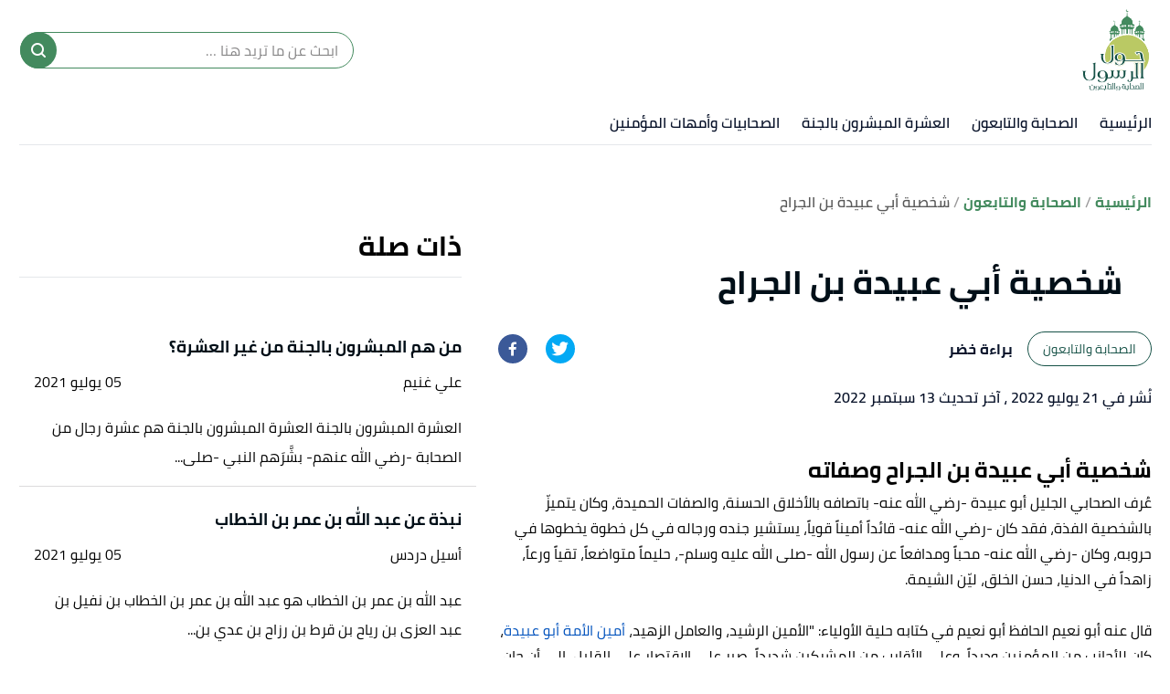

--- FILE ---
content_type: text/html; charset=utf-8
request_url: https://hawlalrasool.com/o/%D8%B4%D8%AE%D8%B5%D9%8A%D8%A9-%D8%A3%D8%A8%D9%8A-%D8%B9%D8%A8%D9%8A%D8%AF%D8%A9-%D8%A8%D9%86-%D8%A7%D9%84%D8%AC%D8%B1%D8%A7%D8%AD
body_size: 33913
content:
<!DOCTYPE html><html data-n-head-ssr="" lang="ar" dir="rtl" data-n-head="%7B%22lang%22:%7B%22ssr%22:%22ar%22%7D,%22dir%22:%7B%22ssr%22:%22rtl%22%7D%7D"><head><title>شخصية أبي عبيدة بن الجراح</title><meta data-n-head="ssr" charset="utf-8"><meta data-n-head="ssr" name="viewport" content="width=device-width, initial-scale=1"><meta data-n-head="ssr" name="keywords" content="شخصية,أبي,عبيدة,بن,الجراح,شخصية,أبي,عبيدة,بن,الجراح,وصفاته,عُرف,الصحابي,الجليل,أبو,عبيدة,-رضي,الله,عنه-,باتصافه"><meta data-n-head="ssr" name="description" content="شخصية أبي عبيدة بن الجراح وصفاته.الأمانة.الدفاع عن رسول الله.التواضع.الزهد والورع...عُرف الصحابي الجليل أبو عبيدة -رضي الله عنه- باتصافه بالأخلاق"><meta data-n-head="ssr" name="format-detection" content="telephone=no"><meta data-n-head="ssr" name="application-name" content="الصحابة والتابعين"><meta data-n-head="ssr" name="twitter:image" content="https://cdn.alweb.com/assets/hawlalrasool/images/710x532.png"><meta data-n-head="ssr" name="thumbnail" content="https://cdn.alweb.com/assets/hawlalrasool/images/710x532.png"><meta data-n-head="ssr" name="twitter:card" content="summary_large_image"><meta data-n-head="ssr" name="twitter:site" content="@Hawlalrasool"><meta data-n-head="ssr" name="twitter:image:src" content="https://cdn.alweb.com/assets/hawlalrasool/images/710x532.png"><meta data-n-head="ssr" name="twitter:title" content="شخصية أبي عبيدة بن الجراح - الصحابة والتابعين"><meta data-n-head="ssr" name="twitter:description" content="شخصية أبي عبيدة بن الجراح وصفاته.الأمانة.الدفاع عن رسول الله.التواضع.الزهد والورع...عُرف الصحابي الجليل أبو عبيدة -رضي الله عنه- باتصافه بالأخلاق"><meta data-n-head="ssr" property="og:image" content="https://cdn.alweb.com/assets/hawlalrasool/images/710x532.png"><meta data-n-head="ssr" property="og:title" content="شخصية أبي عبيدة بن الجراح - الصحابة والتابعين"><meta data-n-head="ssr" property="og:type" content="article"><meta data-n-head="ssr" property="og:url" content="https://hawlalrasool.com/o/شخصية-أبي-عبيدة-بن-الجراح"><meta data-n-head="ssr" property="og:description" content="شخصية أبي عبيدة بن الجراح وصفاته.الأمانة.الدفاع عن رسول الله.التواضع.الزهد والورع...عُرف الصحابي الجليل أبو عبيدة -رضي الله عنه- باتصافه بالأخلاق"><meta data-n-head="ssr" property="site_name" content="الصحابة والتابعين"><meta data-n-head="ssr" itemprop="name" content="شخصية أبي عبيدة بن الجراح - الصحابة والتابعين"><link data-n-head="ssr" rel="icon" type="image/x-icon" href="https://cdn.alweb.com/assets/hawlalrasool/favicon.ico"><link data-n-head="ssr" rel="canonical" href="https://hawlalrasool.com/o/%D8%B4%D8%AE%D8%B5%D9%8A%D8%A9-%D8%A3%D8%A8%D9%8A-%D8%B9%D8%A8%D9%8A%D8%AF%D8%A9-%D8%A8%D9%86-%D8%A7%D9%84%D8%AC%D8%B1%D8%A7%D8%AD"><script data-n-head="ssr" src="https://www.googletagmanager.com/gtag/js?id=G-FXSN4CP2W8" async="" nonce="mawdooo3"></script><script data-n-head="ssr" data-hid="signal-object" type="text/javascript" id="signal-object" keepscript="true" nonce="mawdooo3">
          var signal = {
            User: {
              UserId: null,
              isLoggedIn: false,
              EmailHash: null,
              Gender: null,
              Age: null,
              Country: null
            },
            Content: {
              ContentCategoryLevel1: "الصحابة والتابعون",
              Subsection: ["الصحابة والتابعون"],
              Keywords: ["شخصية","أبي","عبيدة","بن","الجراح","الصحابة والتابعون"],
              ArticleId: "شخصية-أبي-عبيدة-بن-الجراح",
              ArticleTitle: "شخصية أبي عبيدة بن الجراح",
              ArticleAuthorName: "براءة خضر",
              ArticlePublishDate: "21 يوليو 2022",
              ArticleLink: "/o/شخصية-أبي-عبيدة-بن-الجراح",
              ContentType: "Page",
              IsVideo: false,
              VideoTitle: null,
              VideoLength: null,
              SearchTerm: null,
              Techtype: "Web"
            },
            Page: {
              ChannelLevel1: null,
              pageType : "article"
            },
            Device: {
              Device: ''
            }
          }
          if(typeof signal !== 'undefined'){
            var deviceType = navigator.userAgent.match(/(iPad)|(iPhone)|(iPod)|(android)|(webOS)/i) ? 'mobile' : 'desktop';
            signal.Device.Device = deviceType
          }
      </script><script data-n-head="ssr" src="https://sdk.araleads.com/v0.0.1/sel.js" defer="" id="lead-sdk" nonce="mawdooo3"></script><style data-vue-ssr-id="65b97e00:0 0c92a324:0 90b735cc:0 3373980e:0 389be008:0 0348ffd0:0 7b152892:0 c25841e0:0 b25c94f0:0 e8b910dc:0 7971ea40:0 2ad583d8:0 b9406c12:0 71546ce7:0 199d2422:0 182c5a87:0 7ddb97e7:0 effb1a2e:0 5f08734b:0 4b5d26d8:0 1dd33d92:0 a58554c4:0 32995dd2:0 56b0b16c:0">/*! tailwindcss v2.1.2 | MIT License | https://tailwindcss.com*//*! modern-normalize v1.1.0 | MIT License | https://github.com/sindresorhus/modern-normalize */

/*
Document
========
*/

/**
Use a better box model (opinionated).
*/

*,
::before,
::after {
	box-sizing: border-box;
}

/**
Use a more readable tab size (opinionated).
*/

html {
	-moz-tab-size: 4;
	-o-tab-size: 4;
	   tab-size: 4;
}

/**
1. Correct the line height in all browsers.
2. Prevent adjustments of font size after orientation changes in iOS.
*/

html {
	line-height: 1.15; /* 1 */
	-webkit-text-size-adjust: 100%; /* 2 */
}

/*
Sections
========
*/

/**
Remove the margin in all browsers.
*/

body {
	margin: 0;
}

/**
Improve consistency of default fonts in all browsers. (https://github.com/sindresorhus/modern-normalize/issues/3)
*/

body {
	font-family:
		system-ui,
		-apple-system, /* Firefox supports this but not yet `system-ui` */
		'Segoe UI',
		Roboto,
		Helvetica,
		Arial,
		sans-serif,
		'Apple Color Emoji',
		'Segoe UI Emoji';
}

/*
Grouping content
================
*/

/**
1. Add the correct height in Firefox.
2. Correct the inheritance of border color in Firefox. (https://bugzilla.mozilla.org/show_bug.cgi?id=190655)
*/

hr {
	height: 0; /* 1 */
	color: inherit; /* 2 */
}

/*
Text-level semantics
====================
*/

/**
Add the correct text decoration in Chrome, Edge, and Safari.
*/

abbr[title] {
	-webkit-text-decoration: underline dotted;
	        text-decoration: underline dotted;
}

/**
Add the correct font weight in Edge and Safari.
*/

b,
strong {
	font-weight: bolder;
}

/**
1. Improve consistency of default fonts in all browsers. (https://github.com/sindresorhus/modern-normalize/issues/3)
2. Correct the odd 'em' font sizing in all browsers.
*/

code,
kbd,
samp,
pre {
	font-family:
		ui-monospace,
		SFMono-Regular,
		Consolas,
		'Liberation Mono',
		Menlo,
		monospace; /* 1 */
	font-size: 1em; /* 2 */
}

/**
Add the correct font size in all browsers.
*/

small {
	font-size: 80%;
}

/**
Prevent 'sub' and 'sup' elements from affecting the line height in all browsers.
*/

sub,
sup {
	font-size: 75%;
	line-height: 0;
	position: relative;
	vertical-align: baseline;
}

sub {
	bottom: -0.25em;
}

sup {
	top: -0.5em;
}

/*
Tabular data
============
*/

/**
1. Remove text indentation from table contents in Chrome and Safari. (https://bugs.chromium.org/p/chromium/issues/detail?id=999088, https://bugs.webkit.org/show_bug.cgi?id=201297)
2. Correct table border color inheritance in all Chrome and Safari. (https://bugs.chromium.org/p/chromium/issues/detail?id=935729, https://bugs.webkit.org/show_bug.cgi?id=195016)
*/

table {
	text-indent: 0; /* 1 */
	border-color: inherit; /* 2 */
}

/*
Forms
=====
*/

/**
1. Change the font styles in all browsers.
2. Remove the margin in Firefox and Safari.
*/

button,
input,
optgroup,
select,
textarea {
	font-family: inherit; /* 1 */
	font-size: 100%; /* 1 */
	line-height: 1.15; /* 1 */
	margin: 0; /* 2 */
}

/**
Remove the inheritance of text transform in Edge and Firefox.
1. Remove the inheritance of text transform in Firefox.
*/

button,
select { /* 1 */
	text-transform: none;
}

/**
Correct the inability to style clickable types in iOS and Safari.
*/

button,
[type='button'],
[type='reset'],
[type='submit'] {
	-webkit-appearance: button;
}

/**
Remove the inner border and padding in Firefox.
*/

::-moz-focus-inner {
	border-style: none;
	padding: 0;
}

/**
Restore the focus styles unset by the previous rule.
*/

:-moz-focusring {
	outline: 1px dotted ButtonText;
}

/**
Remove the additional ':invalid' styles in Firefox.
See: https://github.com/mozilla/gecko-dev/blob/2f9eacd9d3d995c937b4251a5557d95d494c9be1/layout/style/res/forms.css#L728-L737
*/

:-moz-ui-invalid {
	box-shadow: none;
}

/**
Remove the padding so developers are not caught out when they zero out 'fieldset' elements in all browsers.
*/

legend {
	padding: 0;
}

/**
Add the correct vertical alignment in Chrome and Firefox.
*/

progress {
	vertical-align: baseline;
}

/**
Correct the cursor style of increment and decrement buttons in Safari.
*/

::-webkit-inner-spin-button,
::-webkit-outer-spin-button {
	height: auto;
}

/**
1. Correct the odd appearance in Chrome and Safari.
2. Correct the outline style in Safari.
*/

[type='search'] {
	-webkit-appearance: textfield; /* 1 */
	outline-offset: -2px; /* 2 */
}

/**
Remove the inner padding in Chrome and Safari on macOS.
*/

::-webkit-search-decoration {
	-webkit-appearance: none;
}

/**
1. Correct the inability to style clickable types in iOS and Safari.
2. Change font properties to 'inherit' in Safari.
*/

::-webkit-file-upload-button {
	-webkit-appearance: button; /* 1 */
	font: inherit; /* 2 */
}

/*
Interactive
===========
*/

/*
Add the correct display in Chrome and Safari.
*/

summary {
	display: list-item;
}/**
 * Manually forked from SUIT CSS Base: https://github.com/suitcss/base
 * A thin layer on top of normalize.css that provides a starting point more
 * suitable for web applications.
 */

/**
 * Removes the default spacing and border for appropriate elements.
 */

blockquote,
dl,
dd,
h1,
h2,
h3,
h4,
h5,
h6,
hr,
figure,
p,
pre {
  margin: 0;
}

button {
  background-color: transparent;
  background-image: none;
}

/**
 * Work around a Firefox/IE bug where the transparent `button` background
 * results in a loss of the default `button` focus styles.
 */

button:focus {
  outline: 1px dotted;
  outline: 5px auto -webkit-focus-ring-color;
}

fieldset {
  margin: 0;
  padding: 0;
}

ol,
ul {
  list-style: none;
  margin: 0;
  padding: 0;
}

/**
 * Tailwind custom reset styles
 */

/**
 * 1. Use the user's configured `sans` font-family (with Tailwind's default
 *    sans-serif font stack as a fallback) as a sane default.
 * 2. Use Tailwind's default "normal" line-height so the user isn't forced
 *    to override it to ensure consistency even when using the default theme.
 */

html {
  font-family: ui-sans-serif, system-ui, -apple-system, BlinkMacSystemFont, "Segoe UI", Roboto, "Helvetica Neue", Arial, "Noto Sans", sans-serif, "Apple Color Emoji", "Segoe UI Emoji", "Segoe UI Symbol", "Noto Color Emoji"; /* 1 */
  line-height: 1.5; /* 2 */
}


/**
 * Inherit font-family and line-height from `html` so users can set them as
 * a class directly on the `html` element.
 */

body {
  font-family: inherit;
  line-height: inherit;
}

/**
 * 1. Prevent padding and border from affecting element width.
 *
 *    We used to set this in the html element and inherit from
 *    the parent element for everything else. This caused issues
 *    in shadow-dom-enhanced elements like <details> where the content
 *    is wrapped by a div with box-sizing set to `content-box`.
 *
 *    https://github.com/mozdevs/cssremedy/issues/4
 *
 *
 * 2. Allow adding a border to an element by just adding a border-width.
 *
 *    By default, the way the browser specifies that an element should have no
 *    border is by setting it's border-style to `none` in the user-agent
 *    stylesheet.
 *
 *    In order to easily add borders to elements by just setting the `border-width`
 *    property, we change the default border-style for all elements to `solid`, and
 *    use border-width to hide them instead. This way our `border` utilities only
 *    need to set the `border-width` property instead of the entire `border`
 *    shorthand, making our border utilities much more straightforward to compose.
 *
 *    https://github.com/tailwindcss/tailwindcss/pull/116
 */

*,
::before,
::after {
  box-sizing: border-box; /* 1 */
  border-width: 0; /* 2 */
  border-style: solid; /* 2 */
  border-color: #e5e7eb; /* 2 */
}

/*
 * Ensure horizontal rules are visible by default
 */

hr {
  border-top-width: 1px;
}

/**
 * Undo the `border-style: none` reset that Normalize applies to images so that
 * our `border-{width}` utilities have the expected effect.
 *
 * The Normalize reset is unnecessary for us since we default the border-width
 * to 0 on all elements.
 *
 * https://github.com/tailwindcss/tailwindcss/issues/362
 */

img {
  border-style: solid;
}

textarea {
  resize: vertical;
}

input::-moz-placeholder, textarea::-moz-placeholder {
  opacity: 1;
  color: #9ca3af;
}

input:-ms-input-placeholder, textarea:-ms-input-placeholder {
  opacity: 1;
  color: #9ca3af;
}

input::placeholder,
textarea::placeholder {
  opacity: 1;
  color: #9ca3af;
}

button,
[role="button"] {
  cursor: pointer;
}

table {
  border-collapse: collapse;
}

h1,
h2,
h3,
h4,
h5,
h6 {
  font-size: inherit;
  font-weight: inherit;
}

/**
 * Reset links to optimize for opt-in styling instead of
 * opt-out.
 */

a {
  color: inherit;
  text-decoration: inherit;
}

/**
 * Reset form element properties that are easy to forget to
 * style explicitly so you don't inadvertently introduce
 * styles that deviate from your design system. These styles
 * supplement a partial reset that is already applied by
 * normalize.css.
 */

button,
input,
optgroup,
select,
textarea {
  padding: 0;
  line-height: inherit;
  color: inherit;
}

/**
 * Use the configured 'mono' font family for elements that
 * are expected to be rendered with a monospace font, falling
 * back to the system monospace stack if there is no configured
 * 'mono' font family.
 */

pre,
code,
kbd,
samp {
  font-family: ui-monospace, SFMono-Regular, Menlo, Monaco, Consolas, "Liberation Mono", "Courier New", monospace;
}

/**
 * Make replaced elements `display: block` by default as that's
 * the behavior you want almost all of the time. Inspired by
 * CSS Remedy, with `svg` added as well.
 *
 * https://github.com/mozdevs/cssremedy/issues/14
 */

img,
svg,
video,
canvas,
audio,
iframe,
embed,
object {
  display: block;
  vertical-align: middle;
}

/**
 * Constrain images and videos to the parent width and preserve
 * their intrinsic aspect ratio.
 *
 * https://github.com/mozdevs/cssremedy/issues/14
 */

img,
video {
  max-width: 100%;
  height: auto;
}*{--tw-shadow:0 0 #0000;--tw-ring-inset:var(--tw-empty,/*!*/ /*!*/);--tw-ring-offset-width:0px;--tw-ring-offset-color:#fff;--tw-ring-color:rgba(59, 130, 246, 0.5);--tw-ring-offset-shadow:0 0 #0000;--tw-ring-shadow:0 0 #0000;}.container{width:100%;margin-right:auto;margin-left:auto;padding-right:15px;padding-left:15px;}@media (min-width: 640px){.container{max-width:640px;}}@media (min-width: 768px){.container{max-width:768px;}}@media (min-width: 1024px){.container{max-width:1024px;}}@media (min-width: 1269px){.container{max-width:1269px;}}.pointer-events-none{pointer-events:none;}.invisible{visibility:hidden;}.visible{visibility:visible;}.relative{position:relative;}.absolute{position:absolute;}.fixed{position:fixed;}.sticky{position:sticky;}.\!static{position:static !important;}.inset-x-0{left:0px;right:0px;}.top-20{top:5rem;}.left-3\.5{left:0.875rem;}.left-3{left:0.75rem;}.left-4{left:1rem;}.top-5{top:1.25rem;}.left-0{left:0px;}.top-0{top:0px;}.bottom-0{bottom:0px;}.top-2\/4{top:50%;}.left-2\/4{left:50%;}.top-4{top:1rem;}.top-\[200px\]{top:200px;}.right-0{right:0px;}.top-px{top:1px;}.right-1{right:0.25rem;}.top-9{top:2.25rem;}.bottom-10{bottom:2.5rem;}.top-\[48\]{top:48;}.top-1\/2{top:50%;}.top-\[4px\]{top:4px;}.top-\[0px\]{top:0px;}.top-\[calc\(340px\+128px\)\]{top:calc(340px + 128px);}.top-10{top:2.5rem;}.top-\[3px\]{top:3px;}.top-\[50\%\]{top:50%;}.top-2{top:0.5rem;}.top-\[2px\]{top:2px;}.top-28{top:7rem;}.top-24{top:6rem;}.top-\[auto\]{top:auto;}.bottom-\[0px\]{bottom:0px;}.left-\[auto\]{left:auto;}.right-\[auto\]{right:auto;}.z-10{z-index:10;}.z-1{z-index:1;}.z-30{z-index:30;}.z-\[-1000\]{z-index:-1000;}.z-20{z-index:20;}.order-1{order:1;}.order-first{order:-9999;}.order-4{order:4;}.order-2{order:2;}.col-start-2{grid-column-start:2;}.float-right{float:right;}.float-left{float:left;}.m-auto{margin:auto;}.m-0{margin:0px;}.mx-3{margin-left:0.75rem;margin-right:0.75rem;}.-mx-4{margin-left:-1rem;margin-right:-1rem;}.my-7{margin-top:1.75rem;margin-bottom:1.75rem;}.mx-2{margin-left:0.5rem;margin-right:0.5rem;}.my-8{margin-top:2rem;margin-bottom:2rem;}.mx-auto{margin-left:auto;margin-right:auto;}.mx-4{margin-left:1rem;margin-right:1rem;}.mx-0{margin-left:0px;margin-right:0px;}.my-4{margin-top:1rem;margin-bottom:1rem;}.my-1{margin-top:0.25rem;margin-bottom:0.25rem;}.mx-1\.5{margin-left:0.375rem;margin-right:0.375rem;}.mx-1{margin-left:0.25rem;margin-right:0.25rem;}.my-0{margin-top:0px;margin-bottom:0px;}.my-3{margin-top:0.75rem;margin-bottom:0.75rem;}.my-2{margin-top:0.5rem;margin-bottom:0.5rem;}.my-5{margin-top:1.25rem;margin-bottom:1.25rem;}.mx-\[-15px\]{margin-left:-15px;margin-right:-15px;}.my-2\.5{margin-top:0.625rem;margin-bottom:0.625rem;}.-mx-3\.5{margin-left:-0.875rem;margin-right:-0.875rem;}.-mx-3{margin-left:-0.75rem;margin-right:-0.75rem;}.my-6{margin-top:1.5rem;margin-bottom:1.5rem;}.mb-4{margin-bottom:1rem;}.mt-4{margin-top:1rem;}.mr-8{margin-right:2rem;}.mb-2{margin-bottom:0.5rem;}.mr-2{margin-right:0.5rem;}.mb-20{margin-bottom:5rem;}.mt-3{margin-top:0.75rem;}.mt-12{margin-top:3rem;}.mt-6{margin-top:1.5rem;}.mt-10{margin-top:2.5rem;}.mb-6{margin-bottom:1.5rem;}.mt-5{margin-top:1.25rem;}.-mr-4{margin-right:-1rem;}.-ml-4{margin-left:-1rem;}.mb-0{margin-bottom:0px;}.mt-8{margin-top:2rem;}.mt-0{margin-top:0px;}.ml-3{margin-left:0.75rem;}.ml-2{margin-left:0.5rem;}.mb-8{margin-bottom:2rem;}.mb-10{margin-bottom:2.5rem;}.mt-2{margin-top:0.5rem;}.mb-16{margin-bottom:4rem;}.mr-0{margin-right:0px;}.mb-1{margin-bottom:0.25rem;}.mr-4{margin-right:1rem;}.mt-20{margin-top:5rem;}.mt-\[66px\]{margin-top:66px;}.mt-\[61px\]{margin-top:61px;}.mb-5{margin-bottom:1.25rem;}.mb-3{margin-bottom:0.75rem;}.mt-14{margin-top:3.5rem;}.ml-4{margin-left:1rem;}.mb-\[24px\]{margin-bottom:24px;}.mr-3{margin-right:0.75rem;}.mt-9{margin-top:2.25rem;}.mt-16{margin-top:4rem;}.ml-5{margin-left:1.25rem;}.ml-1\.5{margin-left:0.375rem;}.ml-1{margin-left:0.25rem;}.mb-12{margin-bottom:3rem;}.mt-24{margin-top:6rem;}.mt-7{margin-top:1.75rem;}.mb-7{margin-bottom:1.75rem;}.mr-6{margin-right:1.5rem;}.mt-11{margin-top:2.75rem;}.ml-0{margin-left:0px;}.mt-1{margin-top:0.25rem;}.mb-\[60px\]{margin-bottom:60px;}.mr-1{margin-right:0.25rem;}.mr-auto{margin-right:auto;}.ml-auto{margin-left:auto;}.mb-14{margin-bottom:3.5rem;}.-mb-12{margin-bottom:-3rem;}.mr-12{margin-right:3rem;}.mb-52{margin-bottom:13rem;}.mt-\[10rem\]{margin-top:10rem;}.ml-\[3px\]{margin-left:3px;}.mb-\[29px\]{margin-bottom:29px;}.mt-\[29px\]{margin-top:29px;}.mt-\[-35px\]{margin-top:-35px;}.mb-\[26px\]{margin-bottom:26px;}.mt-\[50px\]{margin-top:50px;}.mt-\[44px\]{margin-top:44px;}.mr-10{margin-right:2.5rem;}.box-border{box-sizing:border-box;}.block{display:block;}.inline-block{display:inline-block;}.inline{display:inline;}.\!inline{display:inline !important;}.flex{display:flex;}.inline-flex{display:inline-flex;}.table{display:table;}.inline-table{display:inline-table;}.grid{display:grid;}.contents{display:contents;}.hidden{display:none;}.\!hidden{display:none !important;}.h-4{height:1rem;}.h-16{height:4rem;}.h-auto{height:auto;}.h-7{height:1.75rem;}.h-full{height:100%;}.h-14{height:3.5rem;}.h-8{height:2rem;}.h-\[49px\]{height:49px;}.h-\[59px\]{height:59px;}.h-12{height:3rem;}.h-\[60\]{height:60;}.h-10{height:2.5rem;}.h-36{height:9rem;}.h-20{height:5rem;}.h-\[480px\]{height:480px;}.h-\[30px\]{height:30px;}.h-0{height:0px;}.h-5{height:1.25rem;}.h-264{height:264px;}.h-300{height:300px;}.h-fit{height:-webkit-fit-content;height:-moz-fit-content;height:fit-content;}.h-\[60px\]{height:60px;}.h-\[4\.5rem\]{height:4.5rem;}.h-screen{height:100vh;}.h-\[94px\]{height:94px;}.h-\[200px\]{height:200px;}.h-\[600px\]{height:600px;}.h-9{height:2.25rem;}.h-3{height:0.75rem;}.h-\[41\.2rem\]{height:41.2rem;}.h-\[120px\]{height:120px;}.h-\[calc\(112\+49px\)\]{height:calc(112 + 49px);}.h-\[56px\]{height:56px;}.h-\[50px\]{height:50px;}.h-\[128px\]{height:128px;}.h-\[3px\]{height:3px;}.h-\[40px\]{height:40px;}.h-\[36px\]{height:36px;}.h-\[34px\]{height:34px;}.h-\[1px\]{height:1px;}.h-44{height:11rem;}.h-28{height:7rem;}.h-\[362px\]{height:362px;}.h-32{height:8rem;}.max-h-0{max-height:0px;}.max-h-96{max-height:24rem;}.max-h-20{max-height:5rem;}.min-h-\[38px\]{min-height:38px;}.min-h-80{min-height:80px;}.min-h-56{min-height:56px;}.min-h-200{min-height:200px;}.min-h-250{min-height:250px;}.min-h-\[172px\]{min-height:172px;}.min-h-\[24px\]{min-height:24px;}.min-h-110{min-height:110px;}.w-full{width:100%;}.w-\[26px\]{width:26px;}.w-32{width:8rem;}.w-1\/2{width:50%;}.w-auto{width:auto;}.w-24{width:6rem;}.w-\[\$\{imageContaineWidth\}\]{width:${imageContaineWidth};}.w-16{width:4rem;}.w-11\/12{width:91.666667%;}.w-6{width:1.5rem;}.w-8{width:2rem;}.w-\[236px\]{width:236px;}.w-12{width:3rem;}.w-3\/4{width:75%;}.w-1\/4{width:25%;}.w-\[276px\]{width:276px;}.w-10{width:2.5rem;}.w-14{width:3.5rem;}.w-\[176px\]{width:176px;}.w-\[70px\]{width:70px;}.w-20{width:5rem;}.w-\[30px\]{width:30px;}.w-0{width:0px;}.w-5{width:1.25rem;}.w-296{width:296px;}.w-mobileCarouselImgSize{width:72px;}.w-\[68px\]{width:68px;}.w-4{width:1rem;}.w-40{width:10rem;}.w-60{width:15rem;}.w-\[90px\]{width:90px;}.w-\[200px\]{width:200px;}.w-\[100px\]{width:100px;}.w-\[300px\]{width:300px;}.w-3\/12{width:25%;}.w-9{width:2.25rem;}.w-4\/5{width:80%;}.w-96{width:24rem;}.w-\[50px\]{width:50px;}.w-\[46px\]{width:46px;}.w-\[60px\]{width:60px;}.w-\[42px\]{width:42px;}.w-\[28px\]{width:28px;}.w-\[365px\]{width:365px;}.w-\[40px\]{width:40px;}.w-\[36px\]{width:36px;}.w-\[34px\]{width:34px;}.w-\[calc\(100\%-30px\)\]{width:calc(100% - 30px);}.w-365{width:365px;}.w-28{width:7rem;}.w-6\/12{width:50%;}.w-\[136px\]{width:136px;}.w-\[0px\]{width:0px;}.min-w-\[26px\]{min-width:26px;}.min-w-75{min-width:75px;}.min-w-\[150px\]{min-width:150px;}.min-w-\[60px\]{min-width:60px;}.min-w-186{min-width:186px;}.min-w-158{min-width:158px;}.min-w-92{min-width:92px;}.max-w-4\/4{max-width:100%;}.max-w-402{max-width:402px;}.max-w-full{max-width:100%;}.max-w-\[150px\]{max-width:150px;}.max-w-510{max-width:510px;}.max-w-768{max-width:768px;}.max-w-\[32px\]{max-width:32px;}.max-w-1270{max-width:1270px;}.max-w-7xl{max-width:80rem;}.max-w-\[274px\]{max-width:274px;}.max-w-\[726px\]{max-width:726px;}.max-w-sm{max-width:24rem;}.max-w-\[calc\(var\(--logoWidth\)\*0\.70\)\]{max-width:calc(var(--logoWidth) * 0.70);}.max-w-\[617px\]{max-width:617px;}.max-w-1\/2{max-width:50%;}.max-w-screen-xl{max-width:1269px;}.max-w-\[304px\]{max-width:304px;}.max-w-\[700px\]{max-width:700px;}.flex-12{flex:0 0 100%;}.flex-none{flex:none;}.flex-6{flex:0 0 50%;}.flex-1{flex:1 1 0%;}.flex-shrink-0{flex-shrink:0;}.flex-grow{flex-grow:1;}.flex-grow-0{flex-grow:0;}.transform{--tw-translate-x:0;--tw-translate-y:0;--tw-rotate:0;--tw-skew-x:0;--tw-skew-y:0;--tw-scale-x:1;--tw-scale-y:1;transform:translateX(var(--tw-translate-x)) translateY(var(--tw-translate-y)) rotate(var(--tw-rotate)) skewX(var(--tw-skew-x)) skewY(var(--tw-skew-y)) scaleX(var(--tw-scale-x)) scaleY(var(--tw-scale-y));}.-translate-y-16{--tw-translate-y:-4rem;}.rotate-180{--tw-rotate:180deg;}.cursor-pointer{cursor:pointer;}.cursor-default{cursor:default;}.cursor-not-allowed{cursor:not-allowed;}.select-none{-webkit-user-select:none;-moz-user-select:none;-ms-user-select:none;user-select:none;}.resize-none{resize:none;}.resize-y{resize:vertical;}.list-none{list-style-type:none;}.appearance-none{-webkit-appearance:none;-moz-appearance:none;appearance:none;}.grid-cols-1{grid-template-columns:repeat(1, minmax(0, 1fr));}.grid-cols-2{grid-template-columns:repeat(2, minmax(0, 1fr));}.flex-row{flex-direction:row;}.flex-col{flex-direction:column;}.flex-row-reverse{flex-direction:row-reverse;}.flex-col-reverse{flex-direction:column-reverse;}.flex-wrap{flex-wrap:wrap;}.content-center{align-content:center;}.items-center{align-items:center;}.items-start{align-items:flex-start;}.items-end{align-items:flex-end;}.justify-between{justify-content:space-between;}.justify-center{justify-content:center;}.justify-end{justify-content:flex-end;}.justify-start{justify-content:flex-start;}.justify-items-center{justify-items:center;}.gap-7{gap:1.75rem;}.gap-1{gap:0.25rem;}.gap-3\.5{gap:0.875rem;}.gap-3{gap:0.75rem;}.gap-\[5px\]{gap:5px;}.gap-4{gap:1rem;}.gap-8{gap:2rem;}.gap-0{gap:0px;}.gap-2{gap:0.5rem;}.gap-16{gap:4rem;}.gap-y-3{row-gap:0.75rem;}.gap-y-5{row-gap:1.25rem;}.gap-x-7{-moz-column-gap:1.75rem;column-gap:1.75rem;}.gap-y-8{row-gap:2rem;}.gap-x-4{-moz-column-gap:1rem;column-gap:1rem;}.gap-y-6{row-gap:1.5rem;}.space-y-10 > :not([hidden]) ~ :not([hidden]){--tw-space-y-reverse:0;margin-top:calc(2.5rem * calc(1 - var(--tw-space-y-reverse)));margin-bottom:calc(2.5rem * var(--tw-space-y-reverse));}.space-y-5 > :not([hidden]) ~ :not([hidden]){--tw-space-y-reverse:0;margin-top:calc(1.25rem * calc(1 - var(--tw-space-y-reverse)));margin-bottom:calc(1.25rem * var(--tw-space-y-reverse));}.space-y-8 > :not([hidden]) ~ :not([hidden]){--tw-space-y-reverse:0;margin-top:calc(2rem * calc(1 - var(--tw-space-y-reverse)));margin-bottom:calc(2rem * var(--tw-space-y-reverse));}.space-y-4 > :not([hidden]) ~ :not([hidden]){--tw-space-y-reverse:0;margin-top:calc(1rem * calc(1 - var(--tw-space-y-reverse)));margin-bottom:calc(1rem * var(--tw-space-y-reverse));}.space-y-14 > :not([hidden]) ~ :not([hidden]){--tw-space-y-reverse:0;margin-top:calc(3.5rem * calc(1 - var(--tw-space-y-reverse)));margin-bottom:calc(3.5rem * var(--tw-space-y-reverse));}.space-y-1\.5 > :not([hidden]) ~ :not([hidden]){--tw-space-y-reverse:0;margin-top:calc(0.375rem * calc(1 - var(--tw-space-y-reverse)));margin-bottom:calc(0.375rem * var(--tw-space-y-reverse));}.space-y-1 > :not([hidden]) ~ :not([hidden]){--tw-space-y-reverse:0;margin-top:calc(0.25rem * calc(1 - var(--tw-space-y-reverse)));margin-bottom:calc(0.25rem * var(--tw-space-y-reverse));}.self-center{align-self:center;}.self-end{align-self:flex-end;}.overflow-hidden{overflow:hidden;}.overflow-y-hidden{overflow-y:hidden;}.overflow-x-auto{overflow-x:auto;}.overflow-auto{overflow:auto;}.overflow-x-scroll{overflow-x:scroll;}.whitespace-nowrap{white-space:nowrap;}.break-words{overflow-wrap:break-word;}.rounded-3xl{border-radius:1.5rem;}.rounded-xl{border-radius:0.75rem;}.rounded{border-radius:0.25rem;}.rounded-4xl{border-radius:30px;}.rounded-md{border-radius:0.375rem;}.rounded-19{border-radius:19px;}.rounded-lg{border-radius:0.5rem;}.rounded-none{border-radius:0px;}.rounded-\[30px\]{border-radius:30px;}.rounded-2xl{border-radius:1rem;}.rounded-\[19px\]{border-radius:19px;}.rounded-10{border-radius:10px;}.rounded-full{border-radius:50%;}.rounded-sm{border-radius:0.125rem;}.rounded-\[7px\]{border-radius:7px;}.rounded-\[50px\]{border-radius:50px;}.rounded-\[4px\]{border-radius:4px;}.rounded-\[8px\]{border-radius:8px;}.rounded-\[58px\]{border-radius:58px;}.rounded-t-2xl{border-top-left-radius:1rem;border-top-right-radius:1rem;}.rounded-r{border-top-right-radius:0.25rem;border-bottom-right-radius:0.25rem;}.rounded-l{border-top-left-radius:0.25rem;border-bottom-left-radius:0.25rem;}.rounded-bl-2xl{border-bottom-left-radius:1rem;}.rounded-tl-md{border-top-left-radius:0.375rem;}.rounded-bl-md{border-bottom-left-radius:0.375rem;}.border{border-width:1px;}.border-2{border-width:2px;}.border-0{border-width:0px;}.border-t-4{border-top-width:4px;}.border-b-4{border-bottom-width:4px;}.border-t-2{border-top-width:2px;}.border-r-2{border-right-width:2px;}.border-l-2{border-left-width:2px;}.border-l{border-left-width:1px;}.border-b{border-bottom-width:1px;}.border-t{border-top-width:1px;}.border-b-\[3px\]{border-bottom-width:3px;}.border-r{border-right-width:1px;}.border-r-0{border-right-width:0px;}.border-b-0{border-bottom-width:0px;}.border-r-8{border-right-width:8px;}.border-solid{border-style:solid;}.border-none{border-style:none;}.border-borderColor{border-color:hsl(300deg 1% 86%);}.border-primary{--tw-border-opacity:1;border-color:rgba(67, 138, 94, var(--tw-border-opacity));}.border-black{--tw-border-opacity:1;border-color:rgba(0, 0, 0, var(--tw-border-opacity));}.border-articleBottomBorder{border-color:rgba(0, 15, 24, 0.2);}.border-tagColor2{--tw-border-opacity:1;border-color:rgba(21, 81, 70, var(--tw-border-opacity));}.border-primaryBtn{--tw-border-opacity:1;border-color:rgba(67, 138, 94, var(--tw-border-opacity));}.border-green-200{--tw-border-opacity:1;border-color:rgba(167, 243, 208, var(--tw-border-opacity));}.border-transparent{border-color:transparent;}.border-white{--tw-border-opacity:1;border-color:rgba(255, 255, 255, var(--tw-border-opacity));}.border-input{border-color:rgba(54, 52, 54, 0.21);}.border-tagColor1{--tw-border-opacity:1;border-color:rgba(255, 255, 255, var(--tw-border-opacity));}.border-\[\#ccc\]{--tw-border-opacity:1;border-color:rgba(204, 204, 204, var(--tw-border-opacity));}.border-categoryTag{--tw-border-opacity:1;border-color:rgba(229, 100, 76, var(--tw-border-opacity));}.border-SocialWhatsBorderColor{border-color:rgba(0,0,0,0);}.border-SocialTwitterBorderColor{border-color:rgba(0,0,0,0);}.border-SocialFacebookBorderColor{border-color:rgba(0,0,0,0);}.border-feedbackBtns{--tw-border-opacity:1;border-color:rgba(67, 138, 94, var(--tw-border-opacity));}.border-questionBorder{border-color:rgba(0,15,24,0.2);}.border-counterBtn{--tw-border-opacity:1;border-color:rgba(75, 143, 143, var(--tw-border-opacity));}.border-tabsBorder{--tw-border-opacity:1;border-color:rgba(155, 215, 218, var(--tw-border-opacity));}.border-\[\#C9D9F0\]{--tw-border-opacity:1;border-color:rgba(201, 217, 240, var(--tw-border-opacity));}.border-\[\#ffffff61\]{border-color:#ffffff61;}.border-gray-400{--tw-border-opacity:1;border-color:rgba(156, 163, 175, var(--tw-border-opacity));}.border-opacity-50{--tw-border-opacity:0.5;}.border-opacity-0{--tw-border-opacity:0;}.border-opacity-20{--tw-border-opacity:0.2;}.bg-white{--tw-bg-opacity:1;background-color:rgba(255, 255, 255, var(--tw-bg-opacity));}.bg-primary{--tw-bg-opacity:1;background-color:rgba(67, 138, 94, var(--tw-bg-opacity));}.bg-recipePrimary{--tw-bg-opacity:1;background-color:rgba(253, 217, 49, var(--tw-bg-opacity));}.bg-tagColor1{--tw-bg-opacity:1;background-color:rgba(255, 255, 255, var(--tw-bg-opacity));}.bg-primaryBtn{--tw-bg-opacity:1;background-color:rgba(67, 138, 94, var(--tw-bg-opacity));}.bg-chefAdvice{--tw-bg-opacity:1;background-color:rgba(253, 217, 49, var(--tw-bg-opacity));}.bg-green-200{--tw-bg-opacity:1;background-color:rgba(167, 243, 208, var(--tw-bg-opacity));}.bg-buttonBackground{--tw-bg-opacity:1;background-color:rgba(67, 138, 94, var(--tw-bg-opacity));}.bg-transparent{background-color:transparent;}.bg-counterBtn{--tw-bg-opacity:1;background-color:rgba(75, 143, 143, var(--tw-bg-opacity));}.bg-footerBackground{--tw-bg-opacity:1;background-color:rgba(67, 138, 94, var(--tw-bg-opacity));}.bg-\[\#ccc\]{--tw-bg-opacity:1;background-color:rgba(204, 204, 204, var(--tw-bg-opacity));}.bg-SocialWhatsBgColor{--tw-bg-opacity:1;background-color:rgba(28, 215, 65, var(--tw-bg-opacity));}.bg-SocialTwitterBgColor{--tw-bg-opacity:1;background-color:rgba(3, 169, 244, var(--tw-bg-opacity));}.bg-SocialFacebookBgColor{--tw-bg-opacity:1;background-color:rgba(59, 89, 152, var(--tw-bg-opacity));}.bg-feedbackBackground{--tw-bg-opacity:1;background-color:rgba(240, 246, 242, var(--tw-bg-opacity));}.bg-feedbackBtns{--tw-bg-opacity:1;background-color:rgba(67, 138, 94, var(--tw-bg-opacity));}.bg-horizontalSlider{--tw-bg-opacity:1;background-color:rgba(240, 246, 242, var(--tw-bg-opacity));}.bg-horizontalSliderArrowsBg{background-color:transparent;}.bg-newsletterBackground{background-color:rgba(106,191,248,0.1);}.bg-tabs{--tw-bg-opacity:1;background-color:rgba(155, 215, 218, var(--tw-bg-opacity));}.bg-\[\#dddddd\]{--tw-bg-opacity:1;background-color:rgba(221, 221, 221, var(--tw-bg-opacity));}.bg-black{--tw-bg-opacity:1;background-color:rgba(0, 0, 0, var(--tw-bg-opacity));}.\!bg-white{--tw-bg-opacity:1 !important;background-color:rgba(255, 255, 255, var(--tw-bg-opacity)) !important;}.bg-red-500{--tw-bg-opacity:1;background-color:rgba(239, 68, 68, var(--tw-bg-opacity));}.bg-\[rgba\(0\2c 0\2c 0\2c \.1\)\]{background-color:rgba(0,0,0,.1);}.bg-opacity-30{--tw-bg-opacity:0.3;}.bg-opacity-50{--tw-bg-opacity:0.5;}.bg-cover{background-size:cover;}.bg-top{background-position:top;}.bg-center{background-position:center;}.bg-no-repeat{background-repeat:no-repeat;}.fill-current{fill:currentColor;}.stroke-current{stroke:currentColor;}.p-3{padding:0.75rem;}.p-4{padding:1rem;}.p-0\.5{padding:0.125rem;}.p-0{padding:0px;}.p-10{padding:2.5rem;}.p-6{padding:1.5rem;}.p-8{padding:2rem;}.p-1\.5{padding:0.375rem;}.p-1{padding:0.25rem;}.px-6{padding-left:1.5rem;padding-right:1.5rem;}.py-4{padding-top:1rem;padding-bottom:1rem;}.px-4{padding-left:1rem;padding-right:1rem;}.py-14{padding-top:3.5rem;padding-bottom:3.5rem;}.py-2{padding-top:0.5rem;padding-bottom:0.5rem;}.py-3{padding-top:0.75rem;padding-bottom:0.75rem;}.py-8{padding-top:2rem;padding-bottom:2rem;}.px-16{padding-left:4rem;padding-right:4rem;}.px-2{padding-left:0.5rem;padding-right:0.5rem;}.px-0{padding-left:0px;padding-right:0px;}.px-1{padding-left:0.25rem;padding-right:0.25rem;}.px-8{padding-left:2rem;padding-right:2rem;}.py-6{padding-top:1.5rem;padding-bottom:1.5rem;}.py-10{padding-top:2.5rem;padding-bottom:2.5rem;}.px-5{padding-left:1.25rem;padding-right:1.25rem;}.py-0\.5{padding-top:0.125rem;padding-bottom:0.125rem;}.py-0{padding-top:0px;padding-bottom:0px;}.py-px{padding-top:1px;padding-bottom:1px;}.py-5{padding-top:1.25rem;padding-bottom:1.25rem;}.px-10{padding-left:2.5rem;padding-right:2.5rem;}.px-3{padding-left:0.75rem;padding-right:0.75rem;}.py-1{padding-top:0.25rem;padding-bottom:0.25rem;}.py-12{padding-top:3rem;padding-bottom:3rem;}.px-3\.5{padding-left:0.875rem;padding-right:0.875rem;}.py-\[12px\]{padding-top:12px;padding-bottom:12px;}.px-\[52px\]{padding-left:52px;padding-right:52px;}.py-2\.5{padding-top:0.625rem;padding-bottom:0.625rem;}.py-11{padding-top:2.75rem;padding-bottom:2.75rem;}.py-1\.5{padding-top:0.375rem;padding-bottom:0.375rem;}.px-\[27px\]{padding-left:27px;padding-right:27px;}.px-\[10px\]{padding-left:10px;padding-right:10px;}.pt-11{padding-top:2.75rem;}.pl-16{padding-left:4rem;}.pr-0{padding-right:0px;}.pt-12{padding-top:3rem;}.pb-48{padding-bottom:12rem;}.pr-4{padding-right:1rem;}.pl-4{padding-left:1rem;}.pb-0{padding-bottom:0px;}.pt-6{padding-top:1.5rem;}.pb-4{padding-bottom:1rem;}.pt-3{padding-top:0.75rem;}.pb-2{padding-bottom:0.5rem;}.pl-7{padding-left:1.75rem;}.pb-6{padding-bottom:1.5rem;}.pt-5{padding-top:1.25rem;}.pr-6{padding-right:1.5rem;}.pl-6{padding-left:1.5rem;}.pr-2{padding-right:0.5rem;}.pl-2{padding-left:0.5rem;}.pb-8{padding-bottom:2rem;}.pl-0{padding-left:0px;}.pt-8{padding-top:2rem;}.pt-4{padding-top:1rem;}.pb-1{padding-bottom:0.25rem;}.pr-8{padding-right:2rem;}.pb-10{padding-bottom:2.5rem;}.pb-16{padding-bottom:4rem;}.pt-14{padding-top:3.5rem;}.pb-20{padding-bottom:5rem;}.pr-1{padding-right:0.25rem;}.pt-16{padding-top:4rem;}.pb-12{padding-bottom:3rem;}.pt-10{padding-top:2.5rem;}.pb-5{padding-bottom:1.25rem;}.pl-14{padding-left:3.5rem;}.pl-20{padding-left:5rem;}.pb-2\.5{padding-bottom:0.625rem;}.pb-14{padding-bottom:3.5rem;}.pb-24{padding-bottom:6rem;}.pr-3{padding-right:0.75rem;}.pl-12{padding-left:3rem;}.pt-\[24px\]{padding-top:24px;}.pr-\[20px\]{padding-right:20px;}.pb-\[33px\]{padding-bottom:33px;}.pl-\[20px\]{padding-left:20px;}.pb-\[16px\]{padding-bottom:16px;}.pb-11{padding-bottom:2.75rem;}.pt-0{padding-top:0px;}.pl-8{padding-left:2rem;}.pl-5{padding-left:1.25rem;}.text-center{text-align:center;}.text-right{text-align:right;}.text-left{text-align:left;}.align-middle{vertical-align:middle;}.align-text-top{vertical-align:text-top;}.text-sm{font-size:0.875rem;line-height:1.25rem;}.text-32{font-size:32px;}.text-2xl{font-size:1.5rem;line-height:2rem;}.text-base{font-size:1rem;line-height:1.5rem;}.text-xs{font-size:0.75rem;line-height:1rem;}.text-xl{font-size:1.25rem;line-height:1.75rem;}.text-lg{font-size:1.125rem;line-height:1.75rem;}.text-\[20px\]{font-size:20px;}.text-\[32px\]{font-size:32px;}.text-\[29px\]{font-size:29px;}.text-\[18px\]{font-size:18px;}.text-3xl{font-size:1.875rem;line-height:2.25rem;}.text-42{font-size:42px;}.text-9xl{font-size:8rem;line-height:1;}.text-\[\$\{\$store\.state\.header\.navItemsSize\}px\]{font-size:${$store.state.header.navItemsSize}px;}.text-6xl{font-size:3.75rem;line-height:1;}.text-40{font-size:40px;}.text-4\.5xl{font-size:2.625rem;}.text-\[\$\{this\.\$store\.state\.header\.msgTitleFontSize\}px\]{font-size:${this.$store.state.header.msgTitleFontSize}px;}.text-\[\$\{this\.\$store\.state\.header\.msgTextFontSize\}px\]{font-size:${this.$store.state.header.msgTextFontSize}px;}.text-\[16px\]{font-size:16px;}.\!text-lg{font-size:1.125rem !important;line-height:1.75rem !important;}.\!text-base{font-size:1rem !important;line-height:1.5rem !important;}.text-\[0\.7rem\]{font-size:0.7rem;}.text-4xl{font-size:2.25rem;line-height:2.5rem;}.text-\[13px\]{font-size:13px;}.text-\[25px\]{font-size:25px;}.font-bold{font-weight:700;}.font-semibold{font-weight:600;}.font-medium{font-weight:500;}.font-date-weight{font-weight:600;}.font-author-weight{font-weight:700;}.font-extrabold{font-weight:800;}.font-thin{font-weight:100;}.leading-13{line-height:56px;}.leading-8{line-height:2rem;}.leading-11{line-height:52px;}.leading-5{line-height:1.25rem;}.leading-7{line-height:1.75rem;}.leading-6{line-height:1.5rem;}.leading-10{line-height:2.5rem;}.leading-9{line-height:2.25rem;}.leading-normal{line-height:1.5;}.leading-12{line-height:60px;}.leading-snug{line-height:1.375;}.leading-4{line-height:1rem;}.leading-loose{line-height:2;}.leading-\[32px\]{line-height:32px;}.leading-\[30px\]{line-height:30px;}.leading-\[24px\]{line-height:24px;}.leading-\[36px\]{line-height:36px;}.leading-\[22px\]{line-height:22px;}.tracking-normal{letter-spacing:0em;}.text-lightColor{--tw-text-opacity:1;color:rgba(0, 15, 24, var(--tw-text-opacity));}.text-gray-800{--tw-text-opacity:1;color:rgba(31, 41, 55, var(--tw-text-opacity));}.text-white{--tw-text-opacity:1;color:rgba(255, 255, 255, var(--tw-text-opacity));}.text-recipeSecondary{--tw-text-opacity:1;color:rgba(93, 66, 33, var(--tw-text-opacity));}.text-accentColor{--tw-text-opacity:1;color:rgba(0, 15, 24, var(--tw-text-opacity));}.text-tagColor2{--tw-text-opacity:1;color:rgba(21, 81, 70, var(--tw-text-opacity));}.text-linksBlueColor{--tw-text-opacity:1;color:rgba(0, 145, 255, var(--tw-text-opacity));}.text-black{--tw-text-opacity:1;color:rgba(0, 0, 0, var(--tw-text-opacity));}.text-tableText{--tw-text-opacity:1;color:rgba(93, 66, 33, var(--tw-text-opacity));}.text-navItemColor{--tw-text-opacity:1;color:rgba(9, 19, 42, var(--tw-text-opacity));}.text-primary{--tw-text-opacity:1;color:rgba(67, 138, 94, var(--tw-text-opacity));}.text-paginationText{--tw-text-opacity:1;color:rgba(93, 66, 33, var(--tw-text-opacity));}.text-\[\#633E6F\]{--tw-text-opacity:1;color:rgba(99, 62, 111, var(--tw-text-opacity));}.text-primaryBtn{--tw-text-opacity:1;color:rgba(67, 138, 94, var(--tw-text-opacity));}.text-dateColor{--tw-text-opacity:1;color:rgba(9, 19, 42, var(--tw-text-opacity));}.text-green-900{--tw-text-opacity:1;color:rgba(6, 78, 59, var(--tw-text-opacity));}.text-red-500{--tw-text-opacity:1;color:rgba(239, 68, 68, var(--tw-text-opacity));}.text-gray-600{--tw-text-opacity:1;color:rgba(75, 85, 99, var(--tw-text-opacity));}.text-buttonTextColor{--tw-text-opacity:1;color:rgba(255, 255, 255, var(--tw-text-opacity));}.text-writerColor{--tw-text-opacity:1;color:rgba(9, 19, 42, var(--tw-text-opacity));}.text-breadcrumbActive{--tw-text-opacity:1;color:rgba(155, 154, 155, var(--tw-text-opacity));}.text-breadcrumbItem{--tw-text-opacity:1;color:rgba(67, 138, 94, var(--tw-text-opacity));}.text-categoryTag{--tw-text-opacity:1;color:rgba(229, 100, 76, var(--tw-text-opacity));}.text-SocialWhatsColor{--tw-text-opacity:1;color:rgba(255, 255, 255, var(--tw-text-opacity));}.text-SocialTwitterColor{--tw-text-opacity:1;color:rgba(255, 255, 255, var(--tw-text-opacity));}.text-SocialFacebookColor{--tw-text-opacity:1;color:rgba(255, 255, 255, var(--tw-text-opacity));}.text-questionText{--tw-text-opacity:1;color:rgba(54, 52, 54, var(--tw-text-opacity));}.text-gray-700{--tw-text-opacity:1;color:rgba(55, 65, 81, var(--tw-text-opacity));}.text-gray-300{--tw-text-opacity:1;color:rgba(209, 213, 219, var(--tw-text-opacity));}.text-green-500{--tw-text-opacity:1;color:rgba(16, 185, 129, var(--tw-text-opacity));}.text-footerText{--tw-text-opacity:1;color:rgba(0, 15, 24, var(--tw-text-opacity));}.text-\[\#484848\]{--tw-text-opacity:1;color:rgba(72, 72, 72, var(--tw-text-opacity));}.text-\[\#4ba6e8\]{--tw-text-opacity:1;color:rgba(75, 166, 232, var(--tw-text-opacity));}.text-primaryDarker2{--tw-text-opacity:1;color:rgba(51, 18, 9, var(--tw-text-opacity));}.text-slideText{--tw-text-opacity:1;color:rgba(47, 54, 89, var(--tw-text-opacity));}.text-opacity-50{--tw-text-opacity:0.5;}.no-underline{text-decoration:none;}.underline{text-decoration:underline;}.placeholder-gray-300::-moz-placeholder{--tw-placeholder-opacity:1;color:rgba(209, 213, 219, var(--tw-placeholder-opacity));}.placeholder-gray-300:-ms-input-placeholder{--tw-placeholder-opacity:1;color:rgba(209, 213, 219, var(--tw-placeholder-opacity));}.placeholder-gray-300::placeholder{--tw-placeholder-opacity:1;color:rgba(209, 213, 219, var(--tw-placeholder-opacity));}.opacity-0{opacity:0;}.opacity-30{opacity:0.3;}.opacity-50{opacity:0.5;}.opacity-60{opacity:0.6;}.opacity-100{opacity:1;}.opacity-80{opacity:0.8;}.shadow-xl{--tw-shadow:0 20px 25px -5px rgba(0, 0, 0, 0.1), 0 10px 10px -5px rgba(0, 0, 0, 0.04);box-shadow:var(--tw-ring-offset-shadow, 0 0 #0000), var(--tw-ring-shadow, 0 0 #0000), var(--tw-shadow);}.shadow-lg{--tw-shadow:0 10px 15px -3px rgba(0, 0, 0, 0.1), 0 4px 6px -2px rgba(0, 0, 0, 0.05);box-shadow:var(--tw-ring-offset-shadow, 0 0 #0000), var(--tw-ring-shadow, 0 0 #0000), var(--tw-shadow);}.shadow-md{--tw-shadow:0 4px 6px -1px rgba(0, 0, 0, 0.1), 0 2px 4px -1px rgba(0, 0, 0, 0.06);box-shadow:var(--tw-ring-offset-shadow, 0 0 #0000), var(--tw-ring-shadow, 0 0 #0000), var(--tw-shadow);}.shadow-2xl{--tw-shadow:0 25px 50px -12px rgba(0, 0, 0, 0.25);box-shadow:var(--tw-ring-offset-shadow, 0 0 #0000), var(--tw-ring-shadow, 0 0 #0000), var(--tw-shadow);}.shadow-none{--tw-shadow:0 0 #0000;box-shadow:var(--tw-ring-offset-shadow, 0 0 #0000), var(--tw-ring-shadow, 0 0 #0000), var(--tw-shadow);}.shadow{--tw-shadow:0 1px 3px 0 rgba(0, 0, 0, 0.1), 0 1px 2px 0 rgba(0, 0, 0, 0.06);box-shadow:var(--tw-ring-offset-shadow, 0 0 #0000), var(--tw-ring-shadow, 0 0 #0000), var(--tw-shadow);}.outline-none{outline:2px solid transparent;outline-offset:2px;}.\!outline-none{outline:2px solid transparent !important;outline-offset:2px !important;}.filter{--tw-blur:var(--tw-empty,/*!*/ /*!*/);--tw-brightness:var(--tw-empty,/*!*/ /*!*/);--tw-contrast:var(--tw-empty,/*!*/ /*!*/);--tw-grayscale:var(--tw-empty,/*!*/ /*!*/);--tw-hue-rotate:var(--tw-empty,/*!*/ /*!*/);--tw-invert:var(--tw-empty,/*!*/ /*!*/);--tw-saturate:var(--tw-empty,/*!*/ /*!*/);--tw-sepia:var(--tw-empty,/*!*/ /*!*/);--tw-drop-shadow:var(--tw-empty,/*!*/ /*!*/);filter:var(--tw-blur) var(--tw-brightness) var(--tw-contrast) var(--tw-grayscale) var(--tw-hue-rotate) var(--tw-invert) var(--tw-saturate) var(--tw-sepia) var(--tw-drop-shadow);}.transition{transition-property:background-color, border-color, color, fill, stroke, opacity, box-shadow, transform, filter, -webkit-backdrop-filter;transition-property:background-color, border-color, color, fill, stroke, opacity, box-shadow, transform, filter, backdrop-filter;transition-property:background-color, border-color, color, fill, stroke, opacity, box-shadow, transform, filter, backdrop-filter, -webkit-backdrop-filter;transition-timing-function:cubic-bezier(0.4, 0, 0.2, 1);transition-duration:150ms;}.transition-all{transition-property:all;transition-timing-function:cubic-bezier(0.4, 0, 0.2, 1);transition-duration:150ms;}.transition-colors{transition-property:background-color, border-color, color, fill, stroke;transition-timing-function:cubic-bezier(0.4, 0, 0.2, 1);transition-duration:150ms;}.duration-500{transition-duration:500ms;}.duration-200{transition-duration:200ms;}.duration-300{transition-duration:300ms;}.ease-in-out{transition-timing-function:cubic-bezier(0.4, 0, 0.2, 1);}.hover\:cursor-pointer:hover{cursor:pointer;}.hover\:border:hover{border-width:1px;}.hover\:border-0:hover{border-width:0px;}.hover\:border-r-0:hover{border-right-width:0px;}.hover\:\!border-b-0:hover{border-bottom-width:0px !important;}.hover\:border-primaryDarker:hover{--tw-border-opacity:1;border-color:rgba(83, 50, 41, var(--tw-border-opacity));}.hover\:border-tagBorderHover:hover{--tw-border-opacity:1;border-color:rgba(21, 81, 70, var(--tw-border-opacity));}.hover\:border-primaryBtn:hover{--tw-border-opacity:1;border-color:rgba(67, 138, 94, var(--tw-border-opacity));}.hover\:border-primaryBtnHover:hover{--tw-border-opacity:1;border-color:rgba(21, 81, 70, var(--tw-border-opacity));}.hover\:border-primary:hover{--tw-border-opacity:1;border-color:rgba(67, 138, 94, var(--tw-border-opacity));}.hover\:border-buttonBackground:hover{--tw-border-opacity:1;border-color:rgba(67, 138, 94, var(--tw-border-opacity));}.hover\:border-input:hover{border-color:rgba(54, 52, 54, 0.21);}.hover\:border-\[\#ccc\]:hover{--tw-border-opacity:1;border-color:rgba(204, 204, 204, var(--tw-border-opacity));}.hover\:border-SocialWhatsBorderHoverColor:hover{border-color:rgba(0,0,0,0);}.hover\:border-SocialTwitterBorderHoverColor:hover{border-color:rgba(0,0,0,0);}.hover\:border-SocialFacebookBorderHoverColor:hover{border-color:rgba(0,0,0,0);}.hover\:bg-primaryDarker:hover{--tw-bg-opacity:1;background-color:rgba(83, 50, 41, var(--tw-bg-opacity));}.hover\:bg-tagBgHover:hover{--tw-bg-opacity:1;background-color:rgba(21, 81, 70, var(--tw-bg-opacity));}.hover\:bg-white:hover{--tw-bg-opacity:1;background-color:rgba(255, 255, 255, var(--tw-bg-opacity));}.hover\:bg-primaryBtnHover:hover{--tw-bg-opacity:1;background-color:rgba(21, 81, 70, var(--tw-bg-opacity));}.hover\:bg-\[\#f1dfff\]:hover{--tw-bg-opacity:1;background-color:rgba(241, 223, 255, var(--tw-bg-opacity));}.hover\:bg-primaryBtn:hover{--tw-bg-opacity:1;background-color:rgba(67, 138, 94, var(--tw-bg-opacity));}.hover\:bg-transparent:hover{background-color:transparent;}.hover\:bg-tagColor2:hover{--tw-bg-opacity:1;background-color:rgba(21, 81, 70, var(--tw-bg-opacity));}.hover\:bg-\[\#ccc\]:hover{--tw-bg-opacity:1;background-color:rgba(204, 204, 204, var(--tw-bg-opacity));}.hover\:bg-categoryTag:hover{--tw-bg-opacity:1;background-color:rgba(229, 100, 76, var(--tw-bg-opacity));}.hover\:bg-SocialWhatsBgHoverColor:hover{--tw-bg-opacity:1;background-color:rgba(28, 215, 65, var(--tw-bg-opacity));}.hover\:bg-SocialTwitterBgHoverColor:hover{--tw-bg-opacity:1;background-color:rgba(55, 190, 251, var(--tw-bg-opacity));}.hover\:bg-SocialFacebookBgHoverColor:hover{--tw-bg-opacity:1;background-color:rgba(76, 114, 193, var(--tw-bg-opacity));}.hover\:bg-primarylighter:hover{--tw-bg-opacity:1;background-color:rgba(255, 248, 230, var(--tw-bg-opacity));}.hover\:bg-feedbackBtnsHover:hover{--tw-bg-opacity:1;background-color:rgba(255, 255, 255, var(--tw-bg-opacity));}.hover\:bg-feedbackBtnNoHover:hover{--tw-bg-opacity:1;background-color:rgba(67, 138, 94, var(--tw-bg-opacity));}.hover\:bg-primary:hover{--tw-bg-opacity:1;background-color:rgba(67, 138, 94, var(--tw-bg-opacity));}.hover\:bg-blue-500:hover{--tw-bg-opacity:1;background-color:rgba(59, 130, 246, var(--tw-bg-opacity));}.hover\:text-tagTextHover:hover{--tw-text-opacity:1;color:rgba(255, 255, 255, var(--tw-text-opacity));}.hover\:text-primaryBtn:hover{--tw-text-opacity:1;color:rgba(67, 138, 94, var(--tw-text-opacity));}.hover\:text-blue-700:hover{--tw-text-opacity:1;color:rgba(29, 78, 216, var(--tw-text-opacity));}.hover\:text-primary:hover{--tw-text-opacity:1;color:rgba(67, 138, 94, var(--tw-text-opacity));}.hover\:text-white:hover{--tw-text-opacity:1;color:rgba(255, 255, 255, var(--tw-text-opacity));}.hover\:text-tagColor1:hover{--tw-text-opacity:1;color:rgba(255, 255, 255, var(--tw-text-opacity));}.hover\:text-breadcrumbItemHover:hover{--tw-text-opacity:1;color:rgba(21, 81, 70, var(--tw-text-opacity));}.hover\:text-SocialWhatsHoverColor:hover{--tw-text-opacity:1;color:rgba(255, 255, 255, var(--tw-text-opacity));}.hover\:text-SocialTwitterHoverColor:hover{--tw-text-opacity:1;color:rgba(255, 255, 255, var(--tw-text-opacity));}.hover\:text-SocialFacebookHoverColor:hover{--tw-text-opacity:1;color:rgba(255, 255, 255, var(--tw-text-opacity));}.hover\:text-feedbackBtns:hover{--tw-text-opacity:1;color:rgba(67, 138, 94, var(--tw-text-opacity));}.hover\:text-feedbackBtnsHover:hover{--tw-text-opacity:1;color:rgba(255, 255, 255, var(--tw-text-opacity));}.hover\:text-primaryDarker:hover{--tw-text-opacity:1;color:rgba(83, 50, 41, var(--tw-text-opacity));}.hover\:text-black:hover{--tw-text-opacity:1;color:rgba(0, 0, 0, var(--tw-text-opacity));}.hover\:text-accentColor:hover{--tw-text-opacity:1;color:rgba(0, 15, 24, var(--tw-text-opacity));}.hover\:text-buttonBackground:hover{--tw-text-opacity:1;color:rgba(67, 138, 94, var(--tw-text-opacity));}.hover\:text-\[\#fff\]:hover{--tw-text-opacity:1;color:rgba(255, 255, 255, var(--tw-text-opacity));}.hover\:text-footerLinksHover:hover{--tw-text-opacity:1;color:rgba(255, 255, 255, var(--tw-text-opacity));}.hover\:text-subCategoryHoverColor:hover{--tw-text-opacity:1;color:rgba(0, 15, 24, var(--tw-text-opacity));}.hover\:underline:hover{text-decoration:underline;}.hover\:shadow-2xl:hover{--tw-shadow:0 25px 50px -12px rgba(0, 0, 0, 0.25);box-shadow:var(--tw-ring-offset-shadow, 0 0 #0000), var(--tw-ring-shadow, 0 0 #0000), var(--tw-shadow);}.focus\:border-black:focus{--tw-border-opacity:1;border-color:rgba(0, 0, 0, var(--tw-border-opacity));}.focus\:placeholder-gray-400:focus::-moz-placeholder{--tw-placeholder-opacity:1;color:rgba(156, 163, 175, var(--tw-placeholder-opacity));}.focus\:placeholder-gray-400:focus:-ms-input-placeholder{--tw-placeholder-opacity:1;color:rgba(156, 163, 175, var(--tw-placeholder-opacity));}.focus\:placeholder-gray-400:focus::placeholder{--tw-placeholder-opacity:1;color:rgba(156, 163, 175, var(--tw-placeholder-opacity));}.focus\:outline-none:focus{outline:2px solid transparent;outline-offset:2px;}.disabled\:cursor-default:disabled{cursor:default;}.disabled\:select-none:disabled{-webkit-user-select:none;-moz-user-select:none;-ms-user-select:none;user-select:none;}.disabled\:border:disabled{border-width:1px;}.disabled\:border-transparent:disabled{border-color:transparent;}.disabled\:bg-white:disabled{--tw-bg-opacity:1;background-color:rgba(255, 255, 255, var(--tw-bg-opacity));}.disabled\:bg-gray-300:disabled{--tw-bg-opacity:1;background-color:rgba(209, 213, 219, var(--tw-bg-opacity));}.disabled\:bg-opacity-5:disabled{--tw-bg-opacity:0.05;}.disabled\:text-gray-500:disabled{--tw-text-opacity:1;color:rgba(107, 114, 128, var(--tw-text-opacity));}.disabled\:opacity-50:disabled{opacity:0.5;}[dir="ltr"] .ltr\:right-0{right:0px;}[dir="ltr"] .ltr\:left-2{left:0.5rem;}[dir="ltr"] .ltr\:right-2{right:0.5rem;}[dir="ltr"] .ltr\:right-3{right:0.75rem;}[dir="ltr"] .ltr\:left-0{left:0px;}[dir="ltr"] .ltr\:right-4{right:1rem;}[dir="ltr"] .ltr\:right-\[4px\]{right:4px;}[dir="ltr"] .ltr\:right-\[0px\]{right:0px;}[dir="ltr"] .ltr\:right-8{right:2rem;}[dir="ltr"] .ltr\:right-auto{right:auto;}[dir="ltr"] .ltr\:right-\[3px\]{right:3px;}[dir="ltr"] .ltr\:right-\[2px\]{right:2px;}[dir="ltr"] .ltr\:right-\[15px\]{right:15px;}[dir="ltr"] .ltr\:mr-1{margin-right:0.25rem;}[dir="ltr"] .ltr\:ml-2{margin-left:0.5rem;}[dir="ltr"] .ltr\:mr-2{margin-right:0.5rem;}[dir="ltr"] .ltr\:mr-20{margin-right:5rem;}[dir="ltr"] .ltr\:ml-4{margin-left:1rem;}[dir="ltr"] .ltr\:ml-6{margin-left:1.5rem;}[dir="ltr"] .ltr\:mr-3{margin-right:0.75rem;}[dir="ltr"] .ltr\:ml-0{margin-left:0px;}[dir="ltr"] .ltr\:mr-4{margin-right:1rem;}[dir="ltr"] .ltr\:ml-3{margin-left:0.75rem;}[dir="ltr"] .ltr\:ml-auto{margin-left:auto;}[dir="ltr"] .ltr\:pr-4{padding-right:1rem;}[dir="ltr"] .ltr\:pl-10{padding-left:2.5rem;}[dir="ltr"] .ltr\:pl-0{padding-left:0px;}[dir="ltr"] .ltr\:pr-0{padding-right:0px;}[dir="ltr"] .ltr\:pl-4{padding-left:1rem;}[dir="ltr"] .ltr\:pr-16{padding-right:4rem;}[dir="ltr"] .ltr\:pl-3{padding-left:0.75rem;}[dir="ltr"] .ltr\:pr-12{padding-right:3rem;}[dir="rtl"] .rtl\:left-0{left:0px;}[dir="rtl"] .rtl\:right-0{right:0px;}[dir="rtl"] .rtl\:right-2{right:0.5rem;}[dir="rtl"] .rtl\:left-2{left:0.5rem;}[dir="rtl"] .rtl\:left-3{left:0.75rem;}[dir="rtl"] .rtl\:right-\[2px\]{right:2px;}[dir="rtl"] .rtl\:left-4{left:1rem;}[dir="rtl"] .rtl\:left-\[4px\]{left:4px;}[dir="rtl"] .rtl\:left-\[0px\]{left:0px;}[dir="rtl"] .rtl\:left-8{left:2rem;}[dir="rtl"] .rtl\:left-auto{left:auto;}[dir="rtl"] .rtl\:left-\[3px\]{left:3px;}[dir="rtl"] .rtl\:left-\[2px\]{left:2px;}[dir="rtl"] .rtl\:left-\[15px\]{left:15px;}[dir="rtl"] .rtl\:ml-1{margin-left:0.25rem;}[dir="rtl"] .rtl\:mr-2{margin-right:0.5rem;}[dir="rtl"] .rtl\:ml-2{margin-left:0.5rem;}[dir="rtl"] .rtl\:ml-20{margin-left:5rem;}[dir="rtl"] .rtl\:mr-4{margin-right:1rem;}[dir="rtl"] .rtl\:mr-6{margin-right:1.5rem;}[dir="rtl"] .rtl\:ml-3{margin-left:0.75rem;}[dir="rtl"] .rtl\:mr-0{margin-right:0px;}[dir="rtl"] .rtl\:ml-4{margin-left:1rem;}[dir="rtl"] .rtl\:mr-3{margin-right:0.75rem;}[dir="rtl"] .rtl\:mr-auto{margin-right:auto;}[dir="rtl"] .rtl\:pl-4{padding-left:1rem;}[dir="rtl"] .rtl\:pr-10{padding-right:2.5rem;}[dir="rtl"] .rtl\:pr-0{padding-right:0px;}[dir="rtl"] .rtl\:pr-9{padding-right:2.25rem;}[dir="rtl"] .rtl\:pl-0{padding-left:0px;}[dir="rtl"] .rtl\:pr-4{padding-right:1rem;}[dir="rtl"] .rtl\:pl-16{padding-left:4rem;}[dir="rtl"] .rtl\:pr-3{padding-right:0.75rem;}[dir="rtl"] .rtl\:pl-12{padding-left:3rem;}@media (min-width: 640px){.sm\:mt-4{margin-top:1rem;}.sm\:mt-0{margin-top:0px;}.sm\:w-auto{width:auto;}.sm\:grid-cols-2{grid-template-columns:repeat(2, minmax(0, 1fr));}.sm\:gap-x-8{-moz-column-gap:2rem;column-gap:2rem;}.sm\:gap-y-10{row-gap:2.5rem;}}@media (min-width: 768px){.md\:container{width:100%;margin-right:auto;margin-left:auto;padding-right:15px;padding-left:15px;}@media (min-width: 640px){.md\:container{max-width:640px;}}@media (min-width: 768px){.md\:container{max-width:768px;}}@media (min-width: 1024px){.md\:container{max-width:1024px;}}@media (min-width: 1269px){.md\:container{max-width:1269px;}}.md\:visible{visibility:visible;}.md\:absolute{position:absolute;}.md\:relative{position:relative;}.md\:left-6{left:1.5rem;}.md\:left-3\.5{left:0.875rem;}.md\:left-3{left:0.75rem;}.md\:right-5{right:1.25rem;}.md\:top-14{top:3.5rem;}.md\:top-\[calc\(290px\+128px\+72px\)\]{top:calc(290px + 128px + 72px);}.md\:top-\[50\%\]{top:50%;}.md\:bottom-auto{bottom:auto;}.md\:left-\[100\%\]{left:100%;}.md\:right-\[auto\]{right:auto;}.md\:right-\[100\%\]{right:100%;}.md\:left-\[auto\]{left:auto;}.md\:order-1{order:1;}.md\:order-2{order:2;}.md\:order-none{order:0;}.md\:col-span-4{grid-column:span 4 / span 4;}.md\:col-span-6{grid-column:span 6 / span 6;}.md\:col-span-12{grid-column:span 12 / span 12;}.md\:col-start-1{grid-column-start:1;}.md\:col-start-5{grid-column-start:5;}.md\:col-start-11{grid-column-start:11;}.md\:m-0{margin:0px;}.md\:my-auto{margin-top:auto;margin-bottom:auto;}.md\:mx-9{margin-left:2.25rem;margin-right:2.25rem;}.md\:my-6{margin-top:1.5rem;margin-bottom:1.5rem;}.md\:mx-11{margin-left:2.75rem;margin-right:2.75rem;}.md\:mx-0{margin-left:0px;margin-right:0px;}.md\:my-0{margin-top:0px;margin-bottom:0px;}.md\:mx-auto{margin-left:auto;margin-right:auto;}.md\:mx-2{margin-left:0.5rem;margin-right:0.5rem;}.md\:mx-3{margin-left:0.75rem;margin-right:0.75rem;}.md\:my-8{margin-top:2rem;margin-bottom:2rem;}.md\:my-10{margin-top:2.5rem;margin-bottom:2.5rem;}.md\:mx-6{margin-left:1.5rem;margin-right:1.5rem;}.md\:mx-4{margin-left:1rem;margin-right:1rem;}.md\:mt-28{margin-top:7rem;}.md\:mb-28{margin-bottom:7rem;}.md\:mt-24{margin-top:6rem;}.md\:mt-14{margin-top:3.5rem;}.md\:mt-4{margin-top:1rem;}.md\:ml-4{margin-left:1rem;}.md\:mt-10{margin-top:2.5rem;}.md\:mr-0{margin-right:0px;}.md\:ml-0{margin-left:0px;}.md\:ml-3{margin-left:0.75rem;}.md\:mb-0{margin-bottom:0px;}.md\:mb-3{margin-bottom:0.75rem;}.md\:mt-0{margin-top:0px;}.md\:mr-3{margin-right:0.75rem;}.md\:mb-16{margin-bottom:4rem;}.md\:mb-11{margin-bottom:2.75rem;}.md\:mb-8{margin-bottom:2rem;}.md\:mb-4{margin-bottom:1rem;}.md\:mb-12{margin-bottom:3rem;}.md\:ml-9{margin-left:2.25rem;}.md\:mb-6{margin-bottom:1.5rem;}.md\:mb-2{margin-bottom:0.5rem;}.md\:mt-\[182px\]{margin-top:182px;}.md\:mb-\[28px\]{margin-bottom:28px;}.md\:ml-5{margin-left:1.25rem;}.md\:ml-12{margin-left:3rem;}.md\:mt-12{margin-top:3rem;}.md\:ml-auto{margin-left:auto;}.md\:mr-8{margin-right:2rem;}.md\:\!mr-0{margin-right:0px !important;}.md\:mb-10{margin-bottom:2.5rem;}.md\:mt-8{margin-top:2rem;}.md\:ml-11{margin-left:2.75rem;}.md\:mb-24{margin-bottom:6rem;}.md\:mt-6{margin-top:1.5rem;}.md\:mt-11{margin-top:2.75rem;}.md\:mr-4{margin-right:1rem;}.md\:ml-10{margin-left:2.5rem;}.md\:mb-2\.5{margin-bottom:0.625rem;}.md\:mr-2{margin-right:0.5rem;}.md\:ml-2{margin-left:0.5rem;}.md\:ml-8{margin-left:2rem;}.md\:mr-28{margin-right:7rem;}.md\:-mr-8{margin-right:-2rem;}.md\:-mt-16{margin-top:-4rem;}.md\:-mt-10{margin-top:-2.5rem;}.md\:mt-9{margin-top:2.25rem;}.md\:-mb-8{margin-bottom:-2rem;}.md\:mr-24{margin-right:6rem;}.md\:ml-6{margin-left:1.5rem;}.md\:mb-64{margin-bottom:16rem;}.md\:mt-\[80px\]{margin-top:80px;}.md\:mb-\[36px\]{margin-bottom:36px;}.md\:mb-\[32px\]{margin-bottom:32px;}.md\:mt-20{margin-top:5rem;}.md\:mb-14{margin-bottom:3.5rem;}.md\:mt-\[-75px\]{margin-top:-75px;}.md\:mb-\[13px\]{margin-bottom:13px;}.md\:mb-20{margin-bottom:5rem;}.md\:mt-1{margin-top:0.25rem;}.md\:block{display:block;}.md\:inline-block{display:inline-block;}.md\:inline{display:inline;}.md\:flex{display:flex;}.md\:inline-flex{display:inline-flex;}.md\:grid{display:grid;}.md\:hidden{display:none;}.md\:h-full{height:100%;}.md\:h-28{height:7rem;}.md\:h-40{height:10rem;}.md\:h-24{height:6rem;}.md\:h-300{height:300px;}.md\:h-56{height:14rem;}.md\:h-12{height:3rem;}.md\:h-6{height:1.5rem;}.md\:h-\[46\.2rem\]{height:46.2rem;}.md\:h-\[250px\]{height:250px;}.md\:h-\[73px\]{height:73px;}.md\:h-\[65px\]{height:65px;}.md\:h-\[74px\]{height:74px;}.md\:h-48{height:12rem;}.md\:h-20{height:5rem;}.md\:h-\[317px\]{height:317px;}.md\:h-230{height:230px;}.md\:max-h-\[555px\]{max-height:555px;}.md\:min-h-\[480px\]{min-height:480px;}.md\:min-h-80{min-height:80px;}.md\:w-auto{width:auto;}.md\:w-4\/6{width:66.666667%;}.md\:w-6\/12{width:50%;}.md\:w-40{width:10rem;}.md\:w-full{width:100%;}.md\:w-2\/5{width:40%;}.md\:w-1\/2{width:50%;}.md\:w-3\/5{width:60%;}.md\:w-2\/3{width:66.666667%;}.md\:w-1\/3{width:33.333333%;}.md\:w-28{width:7rem;}.md\:w-12{width:3rem;}.md\:w-\[298px\]{width:298px;}.md\:w-80{width:20rem;}.md\:w-2\/4{width:50%;}.md\:w-365{width:365px;}.md\:w-\[91px\]{width:91px;}.md\:w-6{width:1.5rem;}.md\:w-3\/4{width:75%;}.md\:w-11\/12{width:91.666667%;}.md\:w-48{width:12rem;}.md\:w-\[970px\]{width:970px;}.md\:w-\[65px\]{width:65px;}.md\:w-\[64px\]{width:64px;}.md\:w-\[125px\]{width:125px;}.md\:w-\[233px\]{width:233px;}.md\:min-w-186{min-width:186px;}.md\:min-w-510{min-width:510px;}.md\:min-w-\[203px\]{min-width:203px;}.md\:min-w-\[294px\]{min-width:294px;}.md\:min-w-182{min-width:182px;}.md\:min-w-192{min-width:192px;}.md\:min-w-296{min-width:296px;}.md\:max-w-186{max-width:186px;}.md\:max-w-1\/2{max-width:50%;}.md\:max-w-\[439px\]{max-width:439px;}.md\:max-w-4\/4{max-width:100%;}.md\:max-w-\[50rem\]{max-width:50rem;}.md\:max-w-171{max-width:171px;}.md\:max-w-\[48px\]{max-width:48px;}.md\:max-w-3\/4{max-width:75%;}.md\:max-w-md{max-width:28rem;}.md\:max-w-full{max-width:100%;}.md\:max-w-\[400px\]{max-width:400px;}.md\:max-w-1\/4{max-width:25%;}.md\:max-w-\[553px\]{max-width:553px;}.md\:max-w-8\/12{max-width:66.66667%;}.md\:max-w-4\/12{max-width:33.33333%;}.md\:flex-6{flex:0 0 50%;}.md\:flex-12{flex:0 0 100%;}.md\:flex-3{flex:0 0 25%;}.md\:flex-9{flex:0 0 75%;}.md\:grid-cols-12{grid-template-columns:repeat(12, minmax(0, 1fr));}.md\:grid-cols-3{grid-template-columns:repeat(3, minmax(0, 1fr));}.md\:grid-cols-4{grid-template-columns:repeat(4, minmax(0, 1fr));}.md\:grid-cols-\[1fr\2c 310px\2c 1fr\]{grid-template-columns:1fr 310px 1fr;}.md\:grid-cols-6{grid-template-columns:repeat(6, minmax(0, 1fr));}.md\:grid-cols-2{grid-template-columns:repeat(2, minmax(0, 1fr));}.md\:flex-row{flex-direction:row;}.md\:flex-row-reverse{flex-direction:row-reverse;}.md\:flex-col{flex-direction:column;}.md\:flex-wrap{flex-wrap:wrap;}.md\:flex-nowrap{flex-wrap:nowrap;}.md\:items-center{align-items:center;}.md\:justify-end{justify-content:flex-end;}.md\:justify-between{justify-content:space-between;}.md\:justify-center{justify-content:center;}.md\:gap-5{gap:1.25rem;}.md\:gap-8{gap:2rem;}.md\:gap-6{gap:1.5rem;}.md\:gap-7{gap:1.75rem;}.md\:gap-y-24{row-gap:6rem;}.md\:gap-y-14{row-gap:3.5rem;}.md\:space-x-8 > :not([hidden]) ~ :not([hidden]){--tw-space-x-reverse:0;margin-right:calc(2rem * var(--tw-space-x-reverse));margin-left:calc(2rem * calc(1 - var(--tw-space-x-reverse)));}.md\:space-x-reverse > :not([hidden]) ~ :not([hidden]){--tw-space-x-reverse:1;}.md\:overflow-hidden{overflow:hidden;}.md\:rounded-md{border-radius:0.375rem;}.md\:rounded-10{border-radius:10px;}.md\:rounded-\[14px\]{border-radius:14px;}.md\:rounded{border-radius:0.25rem;}.md\:rounded-t-4xl{border-top-left-radius:30px;border-top-right-radius:30px;}.md\:rounded-bl-4xl{border-bottom-left-radius:30px;}.md\:border-0{border-width:0px;}.md\:border-b{border-bottom-width:1px;}.md\:border-t-0{border-top-width:0px;}.md\:border-b-4{border-bottom-width:4px;}.md\:border-articleBottomBorder{border-color:rgba(0, 15, 24, 0.2);}.md\:p-6{padding:1.5rem;}.md\:p-4{padding:1rem;}.md\:p-0{padding:0px;}.md\:p-3{padding:0.75rem;}.md\:p-2{padding:0.5rem;}.md\:px-10{padding-left:2.5rem;padding-right:2.5rem;}.md\:py-3{padding-top:0.75rem;padding-bottom:0.75rem;}.md\:px-3{padding-left:0.75rem;padding-right:0.75rem;}.md\:px-4{padding-left:1rem;padding-right:1rem;}.md\:px-6{padding-left:1.5rem;padding-right:1.5rem;}.md\:py-6{padding-top:1.5rem;padding-bottom:1.5rem;}.md\:px-2{padding-left:0.5rem;padding-right:0.5rem;}.md\:py-2{padding-top:0.5rem;padding-bottom:0.5rem;}.md\:px-20{padding-left:5rem;padding-right:5rem;}.md\:py-4{padding-top:1rem;padding-bottom:1rem;}.md\:px-0{padding-left:0px;padding-right:0px;}.md\:px-5{padding-left:1.25rem;padding-right:1.25rem;}.md\:px-16{padding-left:4rem;padding-right:4rem;}.md\:py-0{padding-top:0px;padding-bottom:0px;}.md\:py-8{padding-top:2rem;padding-bottom:2rem;}.md\:px-1{padding-left:0.25rem;padding-right:0.25rem;}.md\:px-12{padding-left:3rem;padding-right:3rem;}.md\:py-5{padding-top:1.25rem;padding-bottom:1.25rem;}.md\:px-8{padding-left:2rem;padding-right:2rem;}.md\:py-10{padding-top:2.5rem;padding-bottom:2.5rem;}.md\:py-20{padding-top:5rem;padding-bottom:5rem;}.md\:px-\[27px\]{padding-left:27px;padding-right:27px;}.md\:py-\[36px\]{padding-top:36px;padding-bottom:36px;}.md\:pt-3{padding-top:0.75rem;}.md\:pb-6{padding-bottom:1.5rem;}.md\:pt-0{padding-top:0px;}.md\:pl-8{padding-left:2rem;}.md\:pr-8{padding-right:2rem;}.md\:pt-4{padding-top:1rem;}.md\:pl-12{padding-left:3rem;}.md\:pl-4{padding-left:1rem;}.md\:pr-4{padding-right:1rem;}.md\:pl-0{padding-left:0px;}.md\:pb-12{padding-bottom:3rem;}.md\:pr-6{padding-right:1.5rem;}.md\:pt-16{padding-top:4rem;}.md\:pt-20{padding-top:5rem;}.md\:pl-24{padding-left:6rem;}.md\:pb-0{padding-bottom:0px;}.md\:pt-24{padding-top:6rem;}.md\:pr-16{padding-right:4rem;}.md\:pl-20{padding-left:5rem;}.md\:pb-16{padding-bottom:4rem;}.md\:pt-5{padding-top:1.25rem;}.md\:pt-12{padding-top:3rem;}.md\:pb-20{padding-bottom:5rem;}.md\:pt-10{padding-top:2.5rem;}.md\:pb-24{padding-bottom:6rem;}.md\:pt-11{padding-top:2.75rem;}.md\:pb-5{padding-bottom:1.25rem;}.md\:pb-2{padding-bottom:0.5rem;}.md\:pt-2{padding-top:0.5rem;}.md\:pt-\[42px\]{padding-top:42px;}.md\:pr-\[24px\]{padding-right:24px;}.md\:pb-\[60px\]{padding-bottom:60px;}.md\:pl-\[26px\]{padding-left:26px;}.md\:pb-10{padding-bottom:2.5rem;}.md\:pb-4{padding-bottom:1rem;}.md\:pb-48{padding-bottom:12rem;}.md\:pt-6{padding-top:1.5rem;}.md\:pr-48{padding-right:12rem;}.md\:pt-\[89px\]{padding-top:89px;}.md\:pr-7{padding-right:1.75rem;}.md\:pl-3\.5{padding-left:0.875rem;}.md\:pl-3{padding-left:0.75rem;}.md\:pr-3\.5{padding-right:0.875rem;}.md\:pr-3{padding-right:0.75rem;}.md\:text-right{text-align:right;}.md\:text-center{text-align:center;}.md\:text-xl{font-size:1.25rem;line-height:1.75rem;}.md\:text-2xl{font-size:1.5rem;line-height:2rem;}.md\:text-base{font-size:1rem;line-height:1.5rem;}.md\:text-32{font-size:32px;}.md\:text-sm{font-size:0.875rem;line-height:1.25rem;}.md\:text-42{font-size:42px;}.md\:text-lg{font-size:1.125rem;line-height:1.75rem;}.md\:text-3xl{font-size:1.875rem;line-height:2.25rem;}.md\:text-\[24px\]{font-size:24px;}.md\:text-\[38px\]{font-size:38px;}.md\:text-4xl{font-size:2.25rem;line-height:2.5rem;}.md\:text-40{font-size:40px;}.md\:text-4\.5xl{font-size:2.625rem;}.md\:text-6xl{font-size:3.75rem;line-height:1;}.md\:text-\[32px\]{font-size:32px;}.md\:text-\[18px\]{font-size:18px;}.md\:\!text-xl{font-size:1.25rem !important;line-height:1.75rem !important;}.md\:text-5xl{font-size:3rem;line-height:1;}.md\:text-\[29px\]{font-size:29px;}.md\:font-bold{font-weight:700;}.md\:font-semibold{font-weight:600;}.md\:font-normal{font-weight:400;}.md\:leading-7{line-height:1.75rem;}.md\:leading-10{line-height:2.5rem;}.md\:leading-8{line-height:2rem;}.md\:leading-13{line-height:56px;}.md\:leading-12{line-height:60px;}.md\:leading-9{line-height:2.25rem;}.md\:leading-11{line-height:52px;}.md\:leading-14{line-height:79px;}.md\:leading-6{line-height:1.5rem;}.md\:leading-\[54px\]{line-height:54px;}.md\:leading-\[36px\]{line-height:36px;}.md\:leading-normal{line-height:1.5;}.md\:text-white{--tw-text-opacity:1;color:rgba(255, 255, 255, var(--tw-text-opacity));}.md\:opacity-100{opacity:1;}.md\:shadow-md{--tw-shadow:0 4px 6px -1px rgba(0, 0, 0, 0.1), 0 2px 4px -1px rgba(0, 0, 0, 0.06);box-shadow:var(--tw-ring-offset-shadow, 0 0 #0000), var(--tw-ring-shadow, 0 0 #0000), var(--tw-shadow);}.md\:hover\:bg-opacity-10:hover{--tw-bg-opacity:0.1;}[dir="ltr"] .ltr\:md\:right-0{right:0px;}[dir="ltr"] .ltr\:md\:mr-4{margin-right:1rem;}[dir="ltr"] .ltr\:md\:ml-10{margin-left:2.5rem;}[dir="ltr"] .ltr\:md\:mr-6{margin-right:1.5rem;}[dir="ltr"] .ltr\:md\:ml-6{margin-left:1.5rem;}[dir="ltr"] .ltr\:md\:ml-0{margin-left:0px;}[dir="ltr"] .ltr\:md\:mr-0{margin-right:0px;}[dir="ltr"] .ltr\:md\:ml-4{margin-left:1rem;}[dir="ltr"] .ltr\:md\:pr-4{padding-right:1rem;}[dir="ltr"] .ltr\:md\:pr-\[0\.78rem\]{padding-right:0.78rem;}[dir="ltr"] .ltr\:md\:pl-4{padding-left:1rem;}[dir="ltr"] .ltr\:md\:pr-0{padding-right:0px;}[dir="ltr"] .ltr\:md\:pl-0{padding-left:0px;}[dir="ltr"] .ltr\:md\:pl-2{padding-left:0.5rem;}[dir="ltr"] .ltr\:md\:pr-24{padding-right:6rem;}[dir="ltr"] .ltr\:md\:pr-52{padding-right:13rem;}[dir="rtl"] .rtl\:md\:left-0{left:0px;}[dir="rtl"] .rtl\:md\:ml-4{margin-left:1rem;}[dir="rtl"] .rtl\:md\:mr-10{margin-right:2.5rem;}[dir="rtl"] .rtl\:md\:ml-6{margin-left:1.5rem;}[dir="rtl"] .rtl\:md\:mr-6{margin-right:1.5rem;}[dir="rtl"] .rtl\:md\:mr-0{margin-right:0px;}[dir="rtl"] .rtl\:md\:ml-0{margin-left:0px;}[dir="rtl"] .rtl\:md\:mr-4{margin-right:1rem;}[dir="rtl"] .rtl\:md\:pl-4{padding-left:1rem;}[dir="rtl"] .rtl\:md\:pl-\[0\.78rem\]{padding-left:0.78rem;}[dir="rtl"] .rtl\:md\:pr-4{padding-right:1rem;}[dir="rtl"] .rtl\:md\:pl-0{padding-left:0px;}[dir="rtl"] .rtl\:md\:pr-0{padding-right:0px;}[dir="rtl"] .rtl\:md\:pr-2{padding-right:0.5rem;}[dir="rtl"] .rtl\:md\:pl-24{padding-left:6rem;}[dir="rtl"] .rtl\:md\:pl-52{padding-left:13rem;}[dir="rtl"] .rtl\:md\:pl-8{padding-left:2rem;}}@media (min-width: 1024px){.lg\:sticky{position:sticky;}.lg\:mx-auto{margin-left:auto;margin-right:auto;}.lg\:mx-0{margin-left:0px;margin-right:0px;}.lg\:my-0{margin-top:0px;margin-bottom:0px;}.lg\:mx-5{margin-left:1.25rem;margin-right:1.25rem;}.lg\:mr-auto{margin-right:auto;}.lg\:mt-4{margin-top:1rem;}.lg\:mt-5{margin-top:1.25rem;}.lg\:ml-auto{margin-left:auto;}.lg\:mr-8{margin-right:2rem;}.lg\:mt-0{margin-top:0px;}.lg\:mb-0{margin-bottom:0px;}.lg\:mt-6{margin-top:1.5rem;}.lg\:block{display:block;}.lg\:inline-block{display:inline-block;}.lg\:flex{display:flex;}.lg\:hidden{display:none;}.lg\:w-3\/6{width:50%;}.lg\:w-52{width:13rem;}.lg\:w-full{width:100%;}.lg\:w-\[402px\]{width:402px;}.lg\:w-\[28\%\]{width:28%;}.lg\:\!w-3\/5{width:60% !important;}.lg\:max-w-5xl{max-width:64rem;}.lg\:max-w-7\/12{max-width:58.333333%;}.lg\:max-w-8\/12{max-width:66.66667%;}.lg\:max-w-2\/3{max-width:66.66667%;}.lg\:max-w-1\/3{max-width:33.33333%;}.lg\:max-w-5\/12{max-width:41.66667%;}.lg\:max-w-4\/12{max-width:33.33333%;}.lg\:max-w-1\/4{max-width:25%;}.lg\:max-w-3\/4{max-width:75%;}.lg\:flex-8{flex:0 0 66.66667%;}.lg\:flex-7{flex:0 0 58.33333%;}.lg\:flex-4{flex:0 0 33.33333%;;}.lg\:flex-5{flex:0 0 41.66667%;}.lg\:flex-3{flex:0 0 25%;}.lg\:flex-9{flex:0 0 75%;}.lg\:flex-1{flex:1 1 0%;}.lg\:grid-cols-4{grid-template-columns:repeat(4, minmax(0, 1fr));}.lg\:overflow-x-auto{overflow-x:auto;}.lg\:whitespace-normal{white-space:normal;}.lg\:border-0{border-width:0px;}.lg\:border-t{border-top-width:1px;}.lg\:p-0{padding:0px;}.lg\:py-14{padding-top:3.5rem;padding-bottom:3.5rem;}.lg\:py-6{padding-top:1.5rem;padding-bottom:1.5rem;}.lg\:px-0{padding-left:0px;padding-right:0px;}.lg\:px-24{padding-left:6rem;padding-right:6rem;}.lg\:pb-4{padding-bottom:1rem;}.lg\:pr-4{padding-right:1rem;}.lg\:pt-0\.5{padding-top:0.125rem;}.lg\:pt-0{padding-top:0px;}.lg\:pr-7{padding-right:1.75rem;}.lg\:pb-3{padding-bottom:0.75rem;}.lg\:pt-3{padding-top:0.75rem;}.lg\:pt-14{padding-top:3.5rem;}.lg\:pl-7{padding-left:1.75rem;}.lg\:text-right{text-align:right;}.lg\:text-left{text-align:left;}.lg\:text-lg{font-size:1.125rem;line-height:1.75rem;}.lg\:leading-13{line-height:56px;}[dir="ltr"] .ltr\:lg\:pl-4{padding-left:1rem;}[dir="rtl"] .rtl\:lg\:pr-4{padding-right:1rem;}}@media (min-width: 1269px){.xl\:w-8\/12{width:66.666667%;}.xl\:min-w-510{min-width:510px;}.xl\:max-w-7\/12{max-width:58.333333%;}.xl\:max-w-5\/12{max-width:41.66667%;}.xl\:flex-5{flex:0 0 41.66667%;}.xl\:flex-7{flex:0 0 58.33333%;}}
@font-face{font-family:"icomoon";src:url(https://cdn.alweb.com/assets/takhassosat/fonts/icomoon/fonts/icomoon.eot?no6g3n=);src:url(https://cdn.alweb.com/assets/takhassosat/fonts/icomoon/fonts/icomoon.eot?no6g3n=#iefix) format("embedded-opentype"),url(https://cdn.alweb.com/assets/takhassosat/fonts/icomoon/fonts/icomoon.ttf?no6g3n=) format("truetype"),url(https://cdn.alweb.com/assets/takhassosat/fonts/icomoon/fonts/icomoon.woff?no6g3n=) format("woff"),url(https://cdn.alweb.com/assets/takhassosat/fonts/icomoon/fonts/icomoon.svg?no6g3n=#icomoon) format("svg");font-weight:400;font-style:normal;font-display:block}[class*=" icon-"],[class^=icon-]{font-family:"icomoon"!important;speak:never;font-style:normal;font-weight:400;font-variant:normal;text-transform:none;line-height:1;-webkit-font-smoothing:antialiased;-moz-osx-font-smoothing:grayscale}.icon-ff:before{content:"\e910"}.icon-left-arrow-angle:before{content:"\e907"}.icon-whatsapp:before{content:"\e91e";color:#fff}.icon-measures:before{content:"\e92a";color:#5d4221}.icon-steps:before{content:"\e90b"}.icon-ration:before{content:"\e90c"}.icon-ingredients:before{content:"\e90d"}.icon-cancel:before{content:"\e906"}.icon-up:before{content:"\e908"}.icon-down:before{content:"\e909"}.icon-newsletter:before{content:"\e90a"}.icon-location:before{content:"\e905"}.icon-arrow-right:before{content:"\e903"}.icon-arrow-left:before{content:"\e904"}.icon-home:before{content:"\e900"}.icon-search:before{content:"\e901"}.icon-instagram:before{content:"\e902";color:#fff}.icon-facebook:before{content:"\e90e";color:#fff}.icon-twitter:before{content:"\e90f";color:#fff}.icon-subscribe:before{content:"\e929"}
@font-face{font-family:"Cairo";src:url(https://cdn.alweb.com/assets/yallansocial/fonts/Cairo-SemiBold.eot);src:url(https://cdn.alweb.com/assets/yallansocial/fonts/Cairo-SemiBold.eot#iefix) format("embedded-opentype"),url(https://cdn.alweb.com/assets/yallansocial/fonts/Cairo-SemiBold.woff2) format("woff2"),url(https://cdn.alweb.com/assets/yallansocial/fonts/Cairo-SemiBold.woff) format("woff"),url(https://cdn.alweb.com/assets/yallansocial/fonts/Cairo-SemiBold.ttf) format("truetype");font-weight:600;font-style:normal;font-display:swap}@font-face{font-family:"Cairo";src:url(https://cdn.alweb.com/assets/yallansocial/fonts/Cairo-Regular.eot);src:url(https://cdn.alweb.com/assets/yallansocial/fonts/Cairo-Regular.eot#iefix) format("embedded-opentype"),url(https://cdn.alweb.com/assets/yallansocial/fonts/Cairo-Regular.woff2) format("woff2"),url(https://cdn.alweb.com/assets/yallansocial/fonts/Cairo-Regular.woff) format("woff"),url(https://cdn.alweb.com/assets/yallansocial/fonts/Cairo-Regular.ttf) format("truetype");font-weight:400;font-style:normal;font-display:swap}@font-face{font-family:"Cairo";src:url(https://cdn.alweb.com/assets/yallansocial/fonts/Cairo-Bold.eot);src:url(https://cdn.alweb.com/assets/yallansocial/fonts/Cairo-Bold.eot#iefix) format("embedded-opentype"),url(https://cdn.alweb.com/assets/yallansocial/fonts/Cairo-Bold.woff2) format("woff2"),url(https://cdn.alweb.com/assets/yallansocial/fonts/Cairo-Bold.woff) format("woff"),url(https://cdn.alweb.com/assets/yallansocial/fonts/Cairo-Bold.ttf) format("truetype");font-weight:700;font-style:normal;font-display:swap}body{font:normal normal 16px/1.8 "Cairo",sans-serif,Arial;font-weight:400}
#home-header .header-top-nav-container{height:calc(112 + 49px)}@media (min-width: 768px){#home-header .header-top-nav-container{height:calc(128 + 49px)}}#home-header .header-top-nav-container,#home-header .mobile-search-form{height:calc(var(--logoHeight) + var(--headerTopPadding) + 49px)}@media (max-width:768px){#home-header .header-top-nav-container,#home-header .mobile-search-form{height:112px}}#home-header.switch-header-color{background:#fff}#home-header .partial-cover-bg{position:absolute;z-index:-1000;width:100%;background-size:cover;background-position:center}[dir="ltr"] #home-header .partial-cover-bg{right:0px}[dir="rtl"] #home-header .partial-cover-bg{left:0px}#home-header .partial-cover-bg{height:calc(100% - 202px);top:202px}@media (max-width:768px){#home-header .partial-cover-bg{height:calc(100% - 128px);top:128px}}#home-header.header-with-cover .header-top-nav-container,#home-header.header-with-cover .mobile-search-form{height:202px}@media (max-width:768px){#home-header.header-with-cover .header-top-nav-container,#home-header.header-with-cover .mobile-search-form{height:128px}}#inside-header .header-top-nav-container,#inside-header .mobile-search-form{height:calc(var(--logoHeight) + var(--headerTopPadding) + 49px)}@media (max-width:768px){#inside-header .header-top-nav-container,#inside-header .mobile-search-form{height:112px}}#Leaderboard>div,#mpu>div,.mpu-mob>div{position:sticky;top:120px;overflow:hidden}#Leaderboard iframe{border:1px solid!important;margin:0 auto}#MPU{margin:0 auto}#MPU>div{position:sticky;top:136px}.alweb-ad{background-color:#f9f9f9}.alweb-ad:after,.alweb-ad:before{color:#7c7b7b;display:block;font-size:12px;font-weight:400;line-height:1.25;text-align:center;padding:4px 0}.alweb-ad:before{content:"إعلان"}.alweb-ad:after{content:"أكمل القراءة"}
.normal-header .header-top{height:calc(var(--logoHeight) + var(--headerTopPadding))}@media (max-width:767px){.normal-header .header-top{height:112px}}.mobile-menu-btn .nav-toggle-bar{transform:translateY(-50%);transition:all .5s ease}.mobile-menu-btn .nav-toggle-bar:after, .mobile-menu-btn .nav-toggle-bar:before{position:absolute;top:50%;height:3px;width:100%;--tw-bg-opacity:1;background-color:rgba(255, 255, 255, var(--tw-bg-opacity))}[dir="ltr"] .mobile-menu-btn .nav-toggle-bar:after, [dir="ltr"] .mobile-menu-btn .nav-toggle-bar:before{right:0px}[dir="rtl"] .mobile-menu-btn .nav-toggle-bar:after, [dir="rtl"] .mobile-menu-btn .nav-toggle-bar:before{left:0px}.mobile-menu-btn .nav-toggle-bar:after,.mobile-menu-btn .nav-toggle-bar:before{transform:translateY(-50%);transition:all .5s ease;content:""}.mobile-menu-btn .nav-toggle-bar:before{margin-top:-0.5rem}.mobile-menu-btn .nav-toggle-bar:after{margin-top:0.5rem}.burger-open .nav-toggle-bar{background-color:transparent}.burger-open .nav-toggle-bar:after, .burger-open .nav-toggle-bar:before{margin-top:0px;--tw-bg-opacity:1;background-color:rgba(0, 0, 0, var(--tw-bg-opacity))}.burger-open .nav-toggle-bar:before{transform:rotate(-45deg)}.burger-open .nav-toggle-bar:after{transform:rotate(45deg)}.header-top.bg-white{--tw-shadow:0 4px 6px -1px rgba(0, 0, 0, 0.1), 0 2px 4px -1px rgba(0, 0, 0, 0.06);box-shadow:var(--tw-ring-offset-shadow, 0 0 #0000), var(--tw-ring-shadow, 0 0 #0000), var(--tw-shadow)}@media (min-width: 768px){.header-top.bg-white{--tw-shadow:0 0 #0000;box-shadow:var(--tw-ring-offset-shadow, 0 0 #0000), var(--tw-ring-shadow, 0 0 #0000), var(--tw-shadow)}}.header-top.bg-white .mobile-menu-btn .nav-toggle-bar,.header-top.bg-white .mobile-menu-btn .nav-toggle-bar:after,.header-top.bg-white .mobile-menu-btn .nav-toggle-bar:before{background-color:var(--burgerMenuIconColor)}.header-top.bg-white .burger-open .nav-toggle-bar{background-color:transparent}.header-top.bg-white .burger-open .nav-toggle-bar:after, .header-top.bg-white .burger-open .nav-toggle-bar:before{--tw-bg-opacity:1;background-color:rgba(0, 0, 0, var(--tw-bg-opacity))}.header-wrapper.header-partial-cover .mobile-menu-btn .nav-toggle-bar,.header-wrapper.header-partial-cover .mobile-menu-btn .nav-toggle-bar:after,.header-wrapper.header-partial-cover .mobile-menu-btn .nav-toggle-bar:before{background-color:var(--burgerMenuIconColor)}.header-wrapper.header-partial-cover .burger-open .nav-toggle-bar{background-color:transparent}.header-wrapper.header-partial-cover .burger-open .nav-toggle-bar:after, .header-wrapper.header-partial-cover .burger-open .nav-toggle-bar:before{--tw-bg-opacity:1;background-color:rgba(0, 0, 0, var(--tw-bg-opacity))}#home-header.header-with-cover .header-top:before{content:"";position:absolute;bottom:0px;height:1px;width:calc(100% - 30px);--tw-bg-opacity:1;background-color:rgba(255, 255, 255, var(--tw-bg-opacity))}[dir="ltr"] #home-header.header-with-cover .header-top:before{right:15px}[dir="rtl"] #home-header.header-with-cover .header-top:before{left:15px}@media (min-width: 768px){#home-header.header-with-cover .header-top:before{display:none}}.header-wrapper.switch-header-color .mobile-menu:before{content:"";position:absolute;top:0px;height:1px;width:calc(100% - 30px)}[dir="ltr"] .header-wrapper.switch-header-color .mobile-menu:before{right:15px}[dir="rtl"] .header-wrapper.switch-header-color .mobile-menu:before{left:15px}@media (min-width: 768px){.header-wrapper.switch-header-color .mobile-menu:before{display:none}}.header-wrapper.switch-header-color .mobile-menu:before{background-color:var(--headerBorderColor)}.header-top-container{border-color:var(--headerBorderColor)}.searchIcon{background-color:var(--headerButtonsColor)}.searchIcon:hover{color:var(--headerButtonsColor);border-color:var(--headerButtonsColor)}.homeSearchMobilebutton{border-color:var(--headerButtonsColor);background-color:var(--headerButtonsColor)}.homeSearchMobilebutton:hover{color:var(--headerButtonsColor)}.searchField{border-color:var(--headerButtonsColor)}.SearchMobilebutton{color:var(--headerButtonsColor)}.search-icon:not(.SearchMobilebutton){border-color:var(--headerButtonsColor);background-color:var(--headerButtonsColor)}.search-icon:not(.SearchMobilebutton):hover{background-color:transparent;color:var(--headerButtonsColor)}a.skip-main{left:0;position:absolute;top:auto;width:1px;height:1px;overflow:hidden;z-index:-999}a.skip-main:active,a.skip-main:focus{color:#000;background-color:#fff;left:0;top:0;width:12%;height:auto;overflow:auto;margin:10px 85%;padding:5px;border-radius:5px;text-align:center;font-size:1.2em;z-index:999}
.BasicLink[disabled]{outline:none}
.BasicInput{outline-width:0}.BasicInput::-moz-placeholder{color:#868586}.BasicInput:-ms-input-placeholder{color:#868586}.BasicInput::placeholder{color:#868586}
.headerBorderColor[data-v-34054504]{border-color:var(--headerBorderColor)}.notHomeHeaderBorderColor[data-v-34054504]{border-color:var(--notHomeHeaderBorderColor)}
@-webkit-keyframes bounceLeft-data-v-e94b62bc{0%,20%,50%,80%,to{transform:translateX(0)}40%{transform:translateX(6px)}60%{transform:translateX(3px)}}@keyframes bounceLeft-data-v-e94b62bc{0%,20%,50%,80%,to{transform:translateX(0)}40%{transform:translateX(6px)}60%{transform:translateX(3px)}}.icon-left-arrow-angle[data-v-e94b62bc]:before{-webkit-animation:bounceLeft-data-v-e94b62bc 5s infinite;animation:bounceLeft-data-v-e94b62bc 5s infinite}
.subMenuItem{color:var(--subMenuText)}.subMenuItem:hover{background-color:var(--bgDropdown);color:var(--navItemActiveColor)}.navigation-item button{outline:none}@media (min-width: 768px){.navigation-item.active a:not(.subMenuItem), .navigation-item:hover a:not(.subMenuItem){border-bottom-width:2px}}.navigation-item.active a:not(.subMenuItem),.navigation-item:hover a:not(.subMenuItem){color:var(--navItemActiveColor);border-color:var(--navItemActiveColor)}.navigation-item.active a:not(.subMenuItem).icon-home,.navigation-item:hover a:not(.subMenuItem).icon-home{color:var(--navItemActiveColor)}@media (min-width: 768px){.navigation-item.active button, .navigation-item:hover button{border-bottom-width:2px}}.navigation-item.active .subMenu li a, .navigation-item:hover .subMenu li a{border-width:0px}.downImg,.downRotate{transition:.2s}.downRotate{transform:rotate(180deg)}#home-header.header-with-cover:not(.header-partial-cover) .navigation-item.active a:not(.subMenuItem), #home-header.header-with-cover:not(.header-partial-cover) .navigation-item.active button, #home-header.header-with-cover:not(.header-partial-cover) .navigation-item:hover a:not(.subMenuItem), #home-header.header-with-cover:not(.header-partial-cover) .navigation-item:hover button{--tw-border-opacity:1;border-color:rgba(255, 255, 255, var(--tw-border-opacity))}@media (min-width: 768px){#home-header.header-with-cover:not(.header-partial-cover) .navigation-item.active a:not(.subMenuItem), #home-header.header-with-cover:not(.header-partial-cover) .navigation-item.active button, #home-header.header-with-cover:not(.header-partial-cover) .navigation-item:hover a:not(.subMenuItem), #home-header.header-with-cover:not(.header-partial-cover) .navigation-item:hover button{border-bottom-width:4px}#home-header.header-with-cover:not(.header-partial-cover) .navigation-item.active a:not(.subMenuItem), #home-header.header-with-cover:not(.header-partial-cover) .navigation-item.active button, #home-header.header-with-cover:not(.header-partial-cover) .navigation-item:hover a:not(.subMenuItem), #home-header.header-with-cover:not(.header-partial-cover) .navigation-item:hover button{--tw-text-opacity:1;color:rgba(255, 255, 255, var(--tw-text-opacity))}}#home-header.header-with-cover:not(.header-partial-cover) .navigation-item.active .subMenu li a, #home-header.header-with-cover:not(.header-partial-cover) .navigation-item:hover .subMenu li a{border-width:0px}
.header-with-cover .mobile-menu[data-v-dfe49eee]{top:128px}.mobile-menu[data-v-dfe49eee]{top:112px;overflow-y:auto;height:calc(100vh - 220px);overflow-x:hidden}.mobile-menu .navigation-item[data-v-dfe49eee]{color:var(--navBurgerColor)}
.border-title:after{width:90px;display:block;position:absolute;top:50px;content:"";height:3px;background-color:var(--primary-color)}#main:focus{outline:none}@media (max-width:768px){.border-title:after{width:44px;top:40px;height:3px}}
ul._breadcrumb li:after{content:"/"}ul._breadcrumb li:last-child:after{content:unset}ul._breadcrumb li:last-child a{color:#595959;margin-right:4px;cursor:text}ul._breadcrumb li:last-child a:hover{color:#595959}
.article-text p{margin-bottom:0px}.article-text li,.article-text p{line-height:1.8}.links-color a{color:#0052bd}.links-color a:hover{color:#007bff}.panel .article-alert{display:flex;width:100%;align-items:center;border-radius:0.25rem;padding:1.5rem;font-size:1rem;line-height:1.5rem;line-height:2rem;color:var(--accent-color)}.panel .article-alert p{margin-bottom:0px}.panel .article-alert:before{display:inline-block;background-position:center;background-repeat:no-repeat}[dir="ltr"] .panel .article-alert:before{margin-right:1rem}[dir="rtl"] .panel .article-alert:before{margin-left:1rem}.panel .article-alert:before{content:" ";min-width:42px;height:42px}.panel .article-alert-info{background-color:rgba(0,133,243,.15)}.panel .article-alert-info:before{background-image:url(/_nuxt/img/info.d427261.svg)}.panel .article-alert-success{background-color:rgba(69,203,69,.15)}.panel .article-alert-success:before{background-image:url([data-uri])}.panel .article-alert-warning{background-color:rgba(255,191,0,.2)}.panel .article-alert-warning:before{background-image:url([data-uri])}.panel .article-alert-danger{background-color:rgba(199,0,0,.13)}.panel .article-alert-danger:before{background-image:url([data-uri])}.panel .article-alert-comment{background-color:#eae6ff}.panel .article-alert-note{background-color:rgba(121,0,177,.15)}.panel .article-alert-note:before{background-image:url("[data-uri]")}.article-page .article-text dl,.article-page .article-text ol,.article-page .article-text ul{padding:0 30px}.article-page .article-text ul{list-style:disc}.article-page .article-text ol{list-style:decimal}.article-text{word-break:break-word}.references-title{position:relative;margin-top:4rem;display:block;cursor:pointer;padding-left:0px;padding-right:0px;padding-top:1rem;padding-bottom:1.5rem;opacity:0.8;border-top:1px solid #dcdbdc;border-bottom:1px solid #dcdbdc;font-size:28px!important;font-weight:600!important;color:#363436}.references-title:after{position:absolute;top:50%;display:block;height:2.25rem;width:2.25rem;cursor:pointer}[dir="ltr"] .references-title:after{right:0px}[dir="rtl"] .references-title:after{left:0px}.references-title:after{content:"";margin-top:-18px;background-image:url([data-uri]);transform:rotate(180deg)}.references-title.opened{border-bottom:none}.references-title.opened:after{transform:rotate(0)}.references{margin-bottom:0px;display:block;height:0px;overflow:hidden;line-height:2rem;color:var(--accent-color)}.references a{color:#00e}.references.opened{margin-left:0px;margin-right:0px;margin-top:1.5rem;margin-bottom:1rem;height:auto;padding-bottom:0.5rem}[dir="ltr"] .references.opened{padding-left:2.25rem}[dir="rtl"] .references.opened{padding-right:2.25rem}.references.opened{border-bottom:1px solid var(--border-color)}.references li{margin-bottom:1rem}[dir="ltr"] .article-text h1{padding-right:0px}[dir="rtl"] .article-text h1{padding-left:0px}.main-article h2{font-size:24px}.main-article h2,.main-article h3{font-weight:700;scroll-margin-top:110px}.main-article h3{font-size:18px}.main-article h4{font-size:16px;font-weight:700}.main-article h5{font-size:14px;font-weight:700}.main-article #tableOfContentsBox h2{font-size:1.125rem}.main-article #tableOfContentsBox h3{font-size:1rem}.main-article ul{list-style-type:disc}.article-page .article-text{word-break:break-word}.article-text table{table-layout:unset!important;width:auto}.article-text table *{background-color:unset!important}.article-text table colgroup{display:none}.article-text table td{padding:6px 12px;white-space:nowrap}.toc{margin-bottom:1.75rem;margin-top:1rem}.toc h2{font-size:1.5rem;font-weight:600}.toc strong{font-weight:inherit}.toc ul{margin-top:0.625rem;margin-bottom:0.625rem;margin-left:0px;margin-right:0px;padding:0px;padding-top:1rem;list-style:none;border-top:1px solid #e5e7eb;border-bottom:1px solid #e5e7eb}.toc ul ul{margin:0px;border-width:0px}[dir="ltr"] .toc ul ul{padding-left:1rem}[dir="rtl"] .toc ul ul{padding-right:1rem}.toc ul ul li{padding:0px}.toc ul ul li a:hover,.toc ul ul li a:hover .toctext,.toc ul ul li a:hover .toctext strong{color:var(--content-hover-color)!important}.toc ul ul li .toctext{font-weight:600}.toc ul li{padding-bottom:1rem;color:var(--AreticleBodyContents)}.toc ul li a:hover,.toc ul li a:hover .toctext,.toc ul li a:hover .toctext strong{color:var(--content-hover-color)!important}.toc ul li .toctext{font-weight:600}.main-article .bordered-title:after{width:124px;display:block;position:absolute;top:60px;content:"";height:3px;background-color:var(--titles-border-color)}.quote-content .panel-quote{padding:12.5px;background-color:rgba(242,192,24,.05);border:1px solid #eee;border-radius:7px}.quote-content .panel-quote .article-quote__text{font-size:1rem;line-height:1.5rem;line-height:1.5rem}.quote-content .panel-quote a{color:#00e}.categoriesWriterSocial{grid-template-columns:auto 140px}@media (max-width:767.98px){.main-article .bordered-title:after{width:85px;top:unset;bottom:-8px}.quote-content .article-quote__text{font-size:14px;line-height:21px}}.quote-counter .counter-btn{border-radius:10px;font-size:14px;font-weight:700;line-height:21px;padding:14px 48px}.quote-counter .counter-btn:focus{box-shadow:0 0 1pt 1pt #4b8f8f;outline:none}.quote-counter .reset-btn{font-size:14px;font-weight:600;line-height:21px;padding:14px 10px}@media (max-width:767.98px){.quote-counter .counter-btn{font-size:12px;line-height:18px;padding:12px 32px}.quote-counter .reset-btn{font-size:12px;line-height:18px;margin-right:14px;padding:12px 10px}}.main-article .dynamicContentsH2{margin-bottom:1rem;font-size:1.25rem;line-height:1.75rem;font-weight:700;line-height:1.75rem}@media (min-width: 768px){.main-article .dynamicContentsH2{font-size:1.875rem;line-height:2.25rem}.main-article .dynamicContentsH2{font-weight:600}.main-article .dynamicContentsH2{line-height:52px}}.main-article .dynamicContentsH2 h2{font-size:inherit;font-weight:inherit}.article-text table{max-width:826px!important}.qa-body{position:relative;height:100%;width:100%}.qa-body > :not([hidden]) ~ :not([hidden]){--tw-space-y-reverse:0;margin-top:calc(2.5rem * calc(1 - var(--tw-space-y-reverse)));margin-bottom:calc(2.5rem * var(--tw-space-y-reverse))}.qa-body{border-radius:1rem;border-width:1px;border-style:solid;padding:2.5rem;text-align:center;font-size:1.25rem;line-height:1.75rem;--tw-shadow:0 25px 50px -12px rgba(0, 0, 0, 0.25);box-shadow:var(--tw-ring-offset-shadow, 0 0 #0000), var(--tw-ring-shadow, 0 0 #0000), var(--tw-shadow)}@media (min-width: 768px){.qa-body{text-align:right}}.qa-body svg{display:inline-block}.qa-body__label{font-size:1.5rem;line-height:2rem}.qa-body__showAnswer{margin-top:2rem;display:flex;justify-content:center}.qa-body__showAnswer button{margin-top:2rem;margin-bottom:2rem;cursor:pointer;align-items:center;justify-content:center;border-radius:30px;border-width:1px;--tw-border-opacity:1;border-color:rgba(67, 138, 94, var(--tw-border-opacity));--tw-bg-opacity:1;background-color:rgba(255, 255, 255, var(--tw-bg-opacity));padding-top:0.75rem;padding-bottom:0.75rem;padding-left:0px;padding-right:0px;text-align:center;font-size:1.125rem;line-height:1.75rem;line-height:2.25rem;--tw-text-opacity:1;color:rgba(67, 138, 94, var(--tw-text-opacity))}.qa-body__showAnswer button:hover{--tw-border-opacity:1;border-color:rgba(67, 138, 94, var(--tw-border-opacity));--tw-bg-opacity:1;background-color:rgba(67, 138, 94, var(--tw-bg-opacity));--tw-text-opacity:1;color:rgba(255, 255, 255, var(--tw-text-opacity))}.qa-body__showAnswer button{width:216px;height:60px}.qa-body__hideAnswer{margin-top:2rem;display:flex;justify-content:center}.qa-body__hideAnswer button{margin-top:2rem;margin-bottom:2rem;cursor:pointer;align-items:center;justify-content:center;border-radius:30px;border-width:1px;--tw-border-opacity:1;border-color:rgba(67, 138, 94, var(--tw-border-opacity));--tw-bg-opacity:1;background-color:rgba(67, 138, 94, var(--tw-bg-opacity));padding-top:0.75rem;padding-bottom:0.75rem;padding-left:0px;padding-right:0px;text-align:center;font-size:1.125rem;line-height:1.75rem;line-height:2.25rem;--tw-text-opacity:1;color:rgba(255, 255, 255, var(--tw-text-opacity))}.qa-body__hideAnswer button:hover{--tw-border-opacity:1;border-color:rgba(67, 138, 94, var(--tw-border-opacity));--tw-bg-opacity:1;background-color:rgba(255, 255, 255, var(--tw-bg-opacity));--tw-text-opacity:1;color:rgba(67, 138, 94, var(--tw-text-opacity))}.qa-body__hideAnswer button{width:216px;height:60px}.qa-body__answer{display:none;border-top:1px solid #ddd;padding-top:20px;margin-top:20px}.qa-body .hidden{display:none}.qa-body .block{display:block}.qa-body__answer > :not([hidden]) ~ :not([hidden]), .qa-body__question > :not([hidden]) ~ :not([hidden]){--tw-space-y-reverse:0;margin-top:calc(1.25rem * calc(1 - var(--tw-space-y-reverse)));margin-bottom:calc(1.25rem * var(--tw-space-y-reverse))}.banner__wrapper{margin-top:1rem;margin-bottom:1rem;display:flex;flex-direction:column;align-items:center;row-gap:0.75rem;border-radius:0.375rem;border-width:1px;padding:1rem;text-align:center}.banner__wrapper .banner__description{font-size:1.25rem;line-height:1.75rem;font-weight:700;line-height:1.375}.banner__wrapper .banner_cta{color:#fff;border-radius:0.375rem;--tw-bg-opacity:1;background-color:rgba(67, 138, 94, var(--tw-bg-opacity));padding-left:1rem;padding-right:1rem;padding-top:0.5rem;padding-bottom:0.5rem;text-align:center;font-size:1rem;line-height:1.5rem;font-weight:700}.banner__wrapper .banner_cta:hover{cursor:pointer}@media (max-width:767.98px){div[style="display: inline-grid;grid-template-columns: max-content max-content;column-gap: 50px"]{display:block!important}div[style="display: inline-grid;grid-template-columns: max-content max-content;column-gap: 50px"]>span{display:block}div[style="display: inline-grid;grid-template-columns: max-content max-content;column-gap: 50px"]>span:nth-child(2n){text-align:left}}
.with-share-text .social{margin-right:0!important}
.send-feedback:disabled{cursor:default;--tw-border-opacity:1;border-color:rgba(204, 204, 204, var(--tw-border-opacity));--tw-bg-opacity:1;background-color:rgba(204, 204, 204, var(--tw-bg-opacity))}.send-feedback:disabled:hover{cursor:default;--tw-border-opacity:1;border-color:rgba(204, 204, 204, var(--tw-border-opacity));--tw-bg-opacity:1;background-color:rgba(204, 204, 204, var(--tw-bg-opacity))}.send-feedback:disabled{color:#6d6d6d}
.checkbox-container:hover input~.checkmark{background-color:#eee}.checkbox-container input:checked~.checkmark{border:1px solid #363436}.checkmark:after{content:"";position:absolute;display:none}.checkbox-container input:checked~.checkmark:after{display:block}.checkbox-container .checkmark:after{right:7px;top:4px;width:5px;height:10px;border:solid #363436;border-width:0 3px 3px 0;transform:rotate(45deg)}.text-danger,.text-red{color:#dc3545!important}
.modal{transform:scale(1.1);transition:visibility 0s linear .15s,opacity .15s 0s,transform .15s}.modal-content{transform:translate(-50%,-50%)}.show-modal{z-index:30;opacity:1!important;visibility:visible!important;transform:scale(1);transition:visibility 0s linear 0s,opacity .25s 0s,transform .25s;background-color:rgba(0,0,0,.5)}.formInput{display:block;width:100%;border-radius:0.25rem;border-width:1px;border-style:solid;border-color:hsl(300deg 1% 86%);--tw-bg-opacity:1;background-color:rgba(255, 255, 255, var(--tw-bg-opacity));padding-top:0.5rem;padding-bottom:0.5rem;padding-left:1rem;padding-right:1rem;font-size:1rem;line-height:1.5rem;line-height:1.5}
#reason-textarea[data-v-b0ef5f26]{max-height:90px;min-height:90px}
.border-title:after{width:90px;display:block;position:absolute;top:50px;content:"";height:3px;background-color:var(--primary-color)}@media (max-width:768px){.border-title:after{width:44px;top:40px;height:3px}}
.link svg,.readMore-link svg{fill:var(--arrows-color)}.article-item .share-social{margin-right:0px}.article-item .share-social:before{content:"شارك";display:inline-flex;vertical-align:text-top;font-size:1rem;line-height:1.5rem;font-weight:600;--tw-text-opacity:1;color:rgba(0, 15, 24, var(--tw-text-opacity))}
.Heading2{word-break:break-word}
.border-title:after{width:90px;display:block;position:absolute;top:50px;content:"";height:3px;background-color:var(--primary-color)}@media (max-width:768px){.border-title:after{width:44px;top:40px;height:3px}}
.scrollButton[data-v-1d56514c]{z-index:3;right:10px}@media (max-width:991px){.scrollButton[data-v-1d56514c]{left:10px;right:unset}}</style></head><body><div data-server-rendered="true" id="__nuxt"><div id="__layout"><div data-fetch-key="0" class="takhassosat"><div><header id="inside-header" class="header-wrapper
    
  normal-header"><style>
      
      :root{
        --logoHeight: 90px;
        --logoWidth: 76px;
        --headerTopPadding: 20px;
        --headerHeight: 112px;
        --msgTitleFontSize: 60px;
        --msgTextFontSize: 20px;
        --searchIconColorOnCover: #fff;
        --subMenuText: #09132A;
        --bgDropdown: #438A5E1a;
        --navItemActiveColor: #438A5E;
        --burgerMenuIconColor: #438A5E;
        --navBurgerColor: #000F18;
        --headerBorderColor: #9ca3af;
        --notHomeHeaderBorderColor: #e5e7eb;
        --headerButtonsColor: #438A5E;
        --coverMessageColor: white;
      }
      
    </style> <div class="container px-0 relative"><div class="header-top-nav-container relative "><div class="header-top w-full flex items-center fixed top-0 rtl:left-0 ltr:right-0  z-20 transition-colors duration-500
  
  bg-white "><a href="#main" class="skip-main">انتقل إلى المحتوى</a> <div class="container px-4  relative w-full mr-auto ml-auto overflow-y-hidden  bg-white
      
      "><div class="header-top-container flex justify-between items-center "><button aria-label="menu" class="!outline-none md:hidden mobile-menu-btn w-[28px] ml-[3px] select-none cursor-pointer relative h-8 order-4"><div class="
              nav-toggle-bar
              mt-0
              absolute
              top-[50%]
              bg-white
              h-[3px]
              w-full
            "></div></button> <a title="الصحابة والتابعين" href="/" rel="" target="_self" class="
    BasicLink 
    hover:cursor-pointer
      
     
   
    logo-container order-1 md:order-none"><img src="/logo/logo-1.svg" alt="الصحابة والتابعين" width="76" height="90" loading="eager" class=" logo-image
            
            
            multi-logos   align-middle"></a> <div itemscope="itemscope" itemtype="https://schema.org/WebSite" class="desktop-form md:block hidden"><link itemprop="url" content="https://hawlalrasool.com"> <form action="/search" itemscope="itemscope" itemtype="https://schema.org/SearchAction" method="get" itemprop="potentialAction" class="search-form searchForm w-full relative h-10 border-none rounded max-w-[726px]"><meta itemprop="target" content="https://hawlalrasool.com/search?q={q}"> <input name="q" type="text" placeholder="ابحث عن ما تريد هنا …" itemprop="query-input" class="BasicInput border border-input  searchField text-base w-full h-full rtl:pr-4 rtl:pl-16 ltr:pl-4 ltr:pr-16 leading-9 border w-[365px] 
          rounded-3xl text-black"> <button name="search-icon" type="submit" title="بحث" class="BasicButton hover:cursor-pointer     
  
     text-buttonTextColor hover:border hover:bg-white border-0 search-icon cursor-pointer absolute inline-flex justify-center items-center  icon icon-search bg-buttonBackground hover:border-buttonBackground hover:text-buttonBackground hover:bg-transparent 
          rounded-full top-[0px] rtl:left-[0px] ltr:right-[0px] w-[40px] h-[40px]
  " data-v-6b26ef91=""></button></form></div> <button name="search-mobile" aria-label="search mobile" type="button" class="BasicButton hover:cursor-pointer     
  
     search-mobile homeSearchMobilebutton mobile-search-button text-white cursor-pointer w-8 h-8 inline-flex justify-center items-center icon icon-search hover:bg-transparent   md:hidden order-2 md:order-none rtl:md:mr-0 rtl:mr-auto rtl:md:ml-0 rtl:ml-4 ltr:md:ml-0 ltr:ml-auto ltr:md:mr-0 ltr:mr-4 rounded-full
  " data-v-6b26ef91=""></button> <div class="mobile-form mobile-search-form mobile-search search-form-wrapper fixed flex rtl:left-0 ltr:right-0 items-center top-0 px-4 py-0 hidden md:none w-full bg-white z-10 
          "><span class="icon-cancel close-search text-2xl rtl:ml-4 ltr:mr-4"></span> <div class="w-full"><div itemscope="itemscope" itemtype="https://schema.org/WebSite"><link itemprop="url" content="https://hawlalrasool.com"> <form action="/search" itemscope="itemscope" method="get" itemprop="" class="mobile-form w-full relative searchForm"><meta itemprop="target" content="https://hawlalrasool.com/search?q={q}"> <input name="q" type="text" placeholder="ابحث عن ما تريد هنا …" itemprop="query-input" class="BasicInput border border-input  searchField relative w-full min-w-0 mb-0 h-14 border border-solid py-0 rtl:pr-3 rtl:pl-12 ltr:pl-3 ltr:pr-12 text-black"> <button name="search-icon" type="submit" title="بحث" class="BasicButton hover:cursor-pointer     
  
     text-buttonTextColor hover:border hover:bg-white border-0 SearchMobilebutton search-icon search-icon icon icon-search cursor-pointer justify-center items-center inline-flex absolute w-[40px] h-[40px] bg-transparent rtl:left-2 ltr:right-2 top-2 border-none
  " data-v-6b26ef91=""></button></form></div></div></div></div></div></div> <div class="navigation-container-fixed bg-white z-10 bg-white  w-full absolute rtl:left-0 ltr:right-0" style="top:110px;" data-v-34054504=""><div class="container m-auto  md:block hidden " data-v-34054504=""><div class="border-b  notHomeHeaderBorderColor  relative " data-v-34054504=""><nav class="md:block hidden h-12 w-full max-h-20 relative navigation-bar " data-v-e94b62bc="" data-v-34054504=""><ul id="navigation" class="navigation flex w-full rtl:pr-0 ltr:pl-0 mb-0 max-w-7xl overflow-y-hidden h-full" data-v-e94b62bc=""><li class="navigation-item font-semibold text-navItemColor hover:text-primary  " data-v-e94b62bc=""><a title="الرئيسية" href="/" rel="" target="_self" class="
    BasicLink 
    hover:cursor-pointer
      
     
   
    navigation-item-link  text-base flex items-center border-primary   h-full whitespace-nowrap lg:whitespace-normal home-icon">
    الرئيسية
  </a> <!----></li> <li class="navigation-item font-semibold text-navItemColor hover:text-primary   rtl:md:mr-6 rtl:mr-6 ltr:md:ml-6 ltr:ml-6 " data-v-e94b62bc=""><a title="الصحابة والتابعون" href="/w/الصحابة-والتابعون" rel="" target="_self" class="
    BasicLink 
    hover:cursor-pointer
      
     
   
    navigation-item-link  text-base flex items-center border-primary   h-full whitespace-nowrap lg:whitespace-normal">
    الصحابة والتابعون
  </a> <!----></li><li class="navigation-item font-semibold text-navItemColor hover:text-primary   rtl:md:mr-6 rtl:mr-6 ltr:md:ml-6 ltr:ml-6 " data-v-e94b62bc=""><a title="العشرة المبشرون بالجنة" href="/w/العشرة-المبشرون-بالجنة" rel="" target="_self" class="
    BasicLink 
    hover:cursor-pointer
      
     
   
    navigation-item-link  text-base flex items-center border-primary   h-full whitespace-nowrap lg:whitespace-normal">
    العشرة المبشرون بالجنة
  </a> <!----></li><li class="navigation-item font-semibold text-navItemColor hover:text-primary   rtl:md:mr-6 rtl:mr-6 ltr:md:ml-6 ltr:ml-6 " data-v-e94b62bc=""><a title="الصحابيات وأمهات المؤمنين" href="/w/الصحابيات-وأمهات-المؤمنين" rel="" target="_self" class="
    BasicLink 
    hover:cursor-pointer
      
     
   
    navigation-item-link  text-base flex items-center border-primary   h-full whitespace-nowrap lg:whitespace-normal">
    الصحابيات وأمهات المؤمنين
  </a> <!----></li></ul> <div id="slideNext" class="icon-left-arrow-angle md:hidden absolute rtl:left-0 ltr:right-0 top-0 flex items-center text-xs font-bold w-8 justify-end h-full bg-white" data-v-e94b62bc=""></div></nav></div></div></div></div> <div class="w-full bg-white mobile-menu hidden fixed h-screen z-30 container rtl:left-0 ltr:right-0" data-v-dfe49eee=""> <nav class="md:hidden flex" data-v-dfe49eee=""><ul class="list-none px-3" data-v-dfe49eee=""><li class="navigation-item font-semibold text-navItemColor hover:text-primary  " data-v-dfe49eee=""><a title="الصحابة والتابعون" href="/w/الصحابة-والتابعون" rel="" target="_self" class="
    BasicLink 
    hover:cursor-pointer
      
     
   
    navigation-item-link  text-base flex items-center border-primary   items-center py-4 md:text-lg whitespace-nowrap border-primary lg:whitespace-normal hover:text-primary hover:!border-b-0">
    الصحابة والتابعون
  </a> <!----></li><li class="navigation-item font-semibold text-navItemColor hover:text-primary  " data-v-dfe49eee=""><a title="العشرة المبشرون بالجنة" href="/w/العشرة-المبشرون-بالجنة" rel="" target="_self" class="
    BasicLink 
    hover:cursor-pointer
      
     
   
    navigation-item-link  text-base flex items-center border-primary   items-center py-4 md:text-lg whitespace-nowrap border-primary lg:whitespace-normal hover:text-primary hover:!border-b-0">
    العشرة المبشرون بالجنة
  </a> <!----></li><li class="navigation-item font-semibold text-navItemColor hover:text-primary  " data-v-dfe49eee=""><a title="الصحابيات وأمهات المؤمنين" href="/w/الصحابيات-وأمهات-المؤمنين" rel="" target="_self" class="
    BasicLink 
    hover:cursor-pointer
      
     
   
    navigation-item-link  text-base flex items-center border-primary   items-center py-4 md:text-lg whitespace-nowrap border-primary lg:whitespace-normal hover:text-primary hover:!border-b-0">
    الصحابيات وأمهات المؤمنين
  </a> <!----></li></ul></nav> </div> <!----></div> <!----></header> <!----></div> <section class="article-page container md:pt-12 pt-4 md:pb-48 pb-14"><ul id="page-breadcrumb" data-breadcrumblist="[{&quot;title&quot;:&quot;الصحابة والتابعون&quot;,&quot;url&quot;:&quot;/w/الصحابة-والتابعون&quot;},{&quot;title&quot;:&quot;شخصية أبي عبيدة بن الجراح&quot;,&quot;url&quot;:&quot;&quot;}]" data-breadcrumbtype="article" itemscope="itemscope" itemtype="http://schema.org/BreadcrumbList" class="_breadcrumb p-0 m-0 mb-4 list-none"><li itemprop="itemListElement" itemscope="itemscope" itemtype="http://schema.org/ListItem" class="inline font-semibold text-breadcrumbActive"><a title="الرئيسية" href="/" rel="" itemprop="item" target="_self" class="
    BasicLink 
    hover:cursor-pointer
      
     
   
    text-breadcrumbItem no-underline font-bold hover:text-breadcrumbItemHover md:pb-0 pb-1 inline-block"><span itemprop="name">الرئيسية</span></a> <meta itemprop="position" content="1"></li> <li itemprop="itemListElement" itemscope="itemscope" itemtype="http://schema.org/ListItem" class="inline font-semibold text-breadcrumbActive"><a title="الصحابة والتابعون" href="/w/الصحابة-والتابعون" rel="" itemprop="item" target="_self" class="
    BasicLink 
    hover:cursor-pointer
      
     
   
    text-breadcrumbItem no-underline font-bold hover:text-breadcrumbItemHover"><span itemprop="name">الصحابة والتابعون</span></a> <meta itemprop="position" content="2"></li><li itemprop="itemListElement" itemscope="itemscope" itemtype="http://schema.org/ListItem" class="inline font-semibold text-breadcrumbActive"><a title="شخصية أبي عبيدة بن الجراح" href="#" rel="" itemprop="item" target="_self" class="
    BasicLink 
    hover:cursor-pointer
      
     
   
    text-breadcrumbItem no-underline font-semibold hover:text-breadcrumbItemHover md:pb-0 pb-1 inline-block"><span itemprop="name" class="md:inline-block inline">شخصية أبي عبيدة بن الجراح</span></a> <meta itemprop="position" content="3"></li></ul> <div id="main" tabindex="0" class="flex flex-wrap"><div itemscope="itemscope" itemtype="http://schema.org/Article" class="flex-12 max-w-4/4 md:flex-12 lg:flex-7 lg:max-w-7/12 md:max-w-4/4 relative w-full main-article article-page mb-6"><!----> <!----> <!----> <div class="md:mt-4 md:py-4 md:px-0 mb-8 mt-0 p-0 flex flex-col article-info"><div class="relative"><h1 itemprop="headline" id="articleTitle" class="rtl:md:pl-8 md:pr-8  rtl:pl-0 ltr:pr-0 md:text-4xl text-xl mb-2 font-bold text-lightColor md:leading-11 md:mt-0 mt-5">
    شخصية أبي عبيدة بن الجراح
    </h1> <!----></div> <div><div class="md:grid items-center categoriesWriterSocial my-4"><div class="flex flex-wrap items-center"><div class="tag-wrapper"><a title="الصحابة والتابعون" href="/w/الصحابة-والتابعون" rel="" target="_self" class="
    BasicLink 
    hover:cursor-pointer
      
     
   
    tag inline-block cursor-pointer text-sm leading-9 py-0 px-4 border my-1 rtl:ml-4 ltr:mr-4 
                            text-tagColor2 border-tagColor2
                            hover:bg-tagColor2
                            bg-tagColor1 hover:text-tagTextHover min-w-75 
                            rounded-19 ">
                الصحابة والتابعون
                </a></div> <div itemprop="author" itemscope="itemscope" itemtype="https://schema.org/Person" class="md:inline-block block md:mt-0 mb-0"><div class="text-writerColor"><span itemprop="name" class="writer-info font-author-weight">
          براءة خضر
        </span> <!----></div></div></div> <div class="social md:mr-8 hidden md:block" data-v-0323b1ae=""> <div class=" undefined" data-v-0323b1ae=""><a title="شارك على واتس آب" href="whatsapp://send?text=%D8%A3%D9%86%D8%B5%D8%AD%D9%83%20%D8%A8%D9%82%D8%B1%D8%A7%D8%A1%D8%A9%20%D8%A7%D9%84%D9%85%D9%82%D8%A7%D9%84%20%D8%A7%D9%84%D8%AA%D8%A7%D9%84%D9%8A%20%D9%85%D9%86%20%D8%A7%D9%84%D8%B5%D8%AD%D8%A7%D8%A8%D8%A9%20%D9%88%D8%A7%D9%84%D8%AA%D8%A7%D8%A8%D8%B9%D9%8A%D9%86%3A%D8%B4%D8%AE%D8%B5%D9%8A%D8%A9%20%D8%A3%D8%A8%D9%8A%20%D8%B9%D8%A8%D9%8A%D8%AF%D8%A9%20%D8%A8%D9%86%20%D8%A7%D9%84%D8%AC%D8%B1%D8%A7%D8%AD%20https%3A%2F%2Fhawlalrasool.com%2Fo%2F%25D8%25B4%25D8%25AE%25D8%25B5%25D9%258A%25D8%25A9-%25D8%25A3%25D8%25A8%25D9%258A-%25D8%25B9%25D8%25A8%25D9%258A%25D8%25AF%25D8%25A9-%25D8%25A8%25D9%2586-%25D8%25A7%25D9%2584%25D8%25AC%25D8%25B1%25D8%25A7%25D8%25AD?whatsapp=true" rel="noreferrer" target="_self" class="
    BasicLink 
    hover:cursor-pointer
      
     
   
    mr-3 rounded-full w-8 h-8 inline-flex justify-center items-center opacity-100 icon icon-whatsapp cursor md:hidden inline-flex border border-SocialWhatsBorderColor hover:border-SocialWhatsBorderHoverColor bg-SocialWhatsBgColor hover:bg-SocialWhatsBgHoverColor text-SocialWhatsColor hover:text-SocialWhatsHoverColor share-whatsapp-link" data-v-0323b1ae=""></a> <a title="شارك على تويتر" href="https://twitter.com/intent/tweet?text=%D8%B4%D8%AE%D8%B5%D9%8A%D8%A9%20%D8%A3%D8%A8%D9%8A%20%D8%B9%D8%A8%D9%8A%D8%AF%D8%A9%20%D8%A8%D9%86%20%D8%A7%D9%84%D8%AC%D8%B1%D8%A7%D8%AD%20%D8%A7%D9%84%D8%B5%D8%AD%D8%A7%D8%A8%D8%A9%20%D9%88%D8%A7%D9%84%D8%AA%D8%A7%D8%A8%D8%B9%D9%8A%D9%86%20&amp;url=https://hawlalrasool.com%2Fo%2F%25D8%25B4%25D8%25AE%25D8%25B5%25D9%258A%25D8%25A9-%25D8%25A3%25D8%25A8%25D9%258A-%25D8%25B9%25D8%25A8%25D9%258A%25D8%25AF%25D8%25A9-%25D8%25A8%25D9%2586-%25D8%25A7%25D9%2584%25D8%25AC%25D8%25B1%25D8%25A7%25D8%25AD" rel="noreferrer" target="_blank" data-title="شخصية أبي عبيدة بن الجراح" class="
    BasicLink 
    hover:cursor-pointer
      
     
   
    md:mr-4 mr-3 inline-flex rounded-full w-8 h-8 inline-flex justify-center items-center opacity-100 icon icon-twitter cursor border border-SocialTwitterBorderColor hover:border-SocialTwitterBorderHoverColor bg-SocialTwitterBgColor hover:bg-SocialTwitterBgHoverColor text-SocialTwitterColor hover:text-SocialTwitterHoverColor share-twitter-link" data-v-0323b1ae=""></a> <a title="شارك على فيسبوك" href="https://www.facebook.com/sharer/sharer.php?u=https%3A%2F%2Fhawlalrasool.com%2Fo%2F%25D8%25B4%25D8%25AE%25D8%25B5%25D9%258A%25D8%25A9-%25D8%25A3%25D8%25A8%25D9%258A-%25D8%25B9%25D8%25A8%25D9%258A%25D8%25AF%25D8%25A9-%25D8%25A8%25D9%2586-%25D8%25A7%25D9%2584%25D8%25AC%25D8%25B1%25D8%25A7%25D8%25AD" rel="noreferrer" target="_blank" class="
    BasicLink 
    hover:cursor-pointer
      
     
   
    md:mr-4 mr-3 inline-flex rounded-full w-8 h-8 inline-flex justify-center items-center opacity-100 icon icon-facebook cursor border border-SocialFacebookBorderColor hover:border-SocialFacebookBorderHoverColor bg-SocialFacebookBgColor hover:bg-SocialFacebookBgHoverColor text-SocialFacebookColor hover:text-SocialFacebookHoverColor share-facebook-link" data-v-0323b1ae=""></a></div></div></div> <div class="md:mb-4"><meta itemprop="datePublished" content="2022-07-21"> <span class="date font-date-weight text-dateColor inline-block">
        نُشر في 21 يوليو 2022
    </span> <meta itemprop="dateModified" content="2022-09-13"> <span class="date font-date-weight text-dateColor md:inline-block inline">، آخر تحديث 13 سبتمبر 2022</span></div> <!----> <!----> <!----></div> <!----> <!----> <div> <div class="article-text links-color mb-0"><span>
<p style="cursor: text;direction: rtl;text-align: right"><br></p> <h2 id=".COT-شخصية_أبي_عبيدة_بن_الجراح_وصفاته_632079307f6fa" style="cursor: text;direction: rtl;text-align: right">شخصية أبي عبيدة بن الجراح وصفاته</h2> <p style="cursor: text;direction: rtl;text-align: right">عُرف الصحابي الجليل أبو عبيدة -رضي الله عنه- باتصافه بالأخلاق الحسنة، والصفات الحميدة، وكان يتميزّ بالشخصية الفذة، فقد كان -رضي الله عنه- قائداً أميناً قوياً، يستشير جنده ورجاله في كل خطوة يخطوها في حروبه، وكان -رضي الله عنه- محباً ومدافعاً عن رسول الله -صلى الله عليه وسلم-، حليماً متواضعاً، تقياً ورعاً، زاهداً في الدنيا، حسن الخلق، ليّن الشيمة.</p> <p style="cursor: text;direction: rtl;text-align: right"><br></p> <p style="cursor: text;direction: rtl;text-align: right">قال عنه أبو نعيم الحافظ أبو نعيم في كتابه حلية الأولياء: "الأمين الرشيد، والعامل الزهيد، <a href="https://hawlalrasool.com/o/لقب-أطلق-على-الصحابي-أبو-عبيدة-بن-الجراح" rel="noopener noreferrer" target="_blank" title=" o لقب أطلق على الصحابي أبو عبيدة بن الجراح">أمين الأمة أبو عبيدة</a>، كان للأجانب من المؤمنين وديداً، وعلى الأقارب من المشركين شديداً، صبر على الاقتصار على القليل، إلى أن حان منه النقلة والرحيل"، وفيما يلي التفصيل في شخصيته:<sup id="cite_ref-f50aecf4_70b9_4b6f_84cc_a268a743fa7e_1-0" class="reference"><a href="#cite_note-f50aecf4_70b9_4b6f_84cc_a268a743fa7e-1">[١]</a></sup></p> <p style="cursor: text;direction: rtl;text-align: right"><br></p> <h3 id=".COT-الأمانة_632079307f703" style="cursor: text;direction: rtl;text-align: right">الأمانة</h3> <p style="cursor: text;direction: rtl;text-align: right">اشتهر -رضي الله عنه- بصفة الأمانة، التي تعد من أبرز ملامح شخصيته، وقد شهد له النبي -صلى الله عليه وسلم- بذلك، وخصّه بها عن باقي الصحابة -رضوان الله عليهم-، فقال -عليه الصلاة والسلام-: <strong>(لِكلِّ أُمَّةٍ أمينٌ ، وأمينُ أمتي أبو عبيدَةُ بنُ الجرَّاحِ)</strong>.<sup id="cite_ref-d2008885_c3c6_4e9f_901d_a69bfcdb554e_2-0" class="reference"><a href="#cite_note-d2008885_c3c6_4e9f_901d_a69bfcdb554e-2">[٢]</a></sup><sup id="cite_ref-22e80a19_73d9_494e_a883_d5a9d7e5280a_3-0" class="reference"><a href="#cite_note-22e80a19_73d9_494e_a883_d5a9d7e5280a-3">[٣]</a></sup></p> <p style="cursor: text;direction: rtl;text-align: right"><br></p> <p style="cursor: text;direction: rtl;text-align: right">ومما يدل على تميّزه بهذه الصفة ما جاء في الحديث الصحيح الذي رواه حذيفة بن اليمان -رضي الله عنه: <strong>(أنَّ النبيَّ صَلَّى اللهُ عليه وسلَّمَ، قالَ لأهْلِ نَجْرَانَ: لَأَبْعَثَنَّ إلَيْكُمْ رَجُلًا أمِينًا حَقَّ أمِينٍ، فَاسْتَشْرَفَ لَهَا أصْحَابُ النبيِّ صَلَّى اللهُ عليه وسلَّمَ، فَبَعَثَ أبَا عُبَيْدَةَ)</strong>،<sup id="cite_ref-fdb90062_5001_4afe_8610_65fab2f0ccb3_4-0" class="reference"><a href="#cite_note-fdb90062_5001_4afe_8610_65fab2f0ccb3-4">[٤]</a></sup>وقد قام أبو بكر الصديق -رضي الله عنه-  أثناء فترة خلافته بتعيينه أميناً وأميراً على بيت مال المسلمين، لِعلمه بأمانته.<sup id="cite_ref-6a6cf6bb_d3d2_430f_aeea_9fe93a787de9_5-0" class="reference"><a href="#cite_note-6a6cf6bb_d3d2_430f_aeea_9fe93a787de9-5">[٥]</a></sup></p> <p style="cursor: text;direction: rtl;text-align: right"><br></p> <h3 id=".COT-الدفاع_عن_رسول_الله_632079307f707" style="cursor: text;direction: rtl;text-align: right">الدفاع عن رسول الله</h3> <p style="cursor: text;direction: rtl;text-align: right">كان -رضي الله عنه- محباً للنبي -صلى الله عليه وسلم- يدافع عنه، ففي غزوة أحد كان -رضي الله عنه- من الذين ثبتوا مع رسول الله، وقد أبلى بلاء حسناً في الدفاع عنه -صلى الله عليه وسلم-، حيث قام -رضي الله عنه- بنزع حلقتي المغفر اللتيْن دخلتا في وجنة رسول الله من خلال ثنيتيْه، مما أدى إلى كسر أسنانه الأمامية،<sup id="cite_ref-2019e44b_e060_496c_bf12_2e985b9ac7a3_6-0" class="reference"><a href="#cite_note-2019e44b_e060_496c_bf12_2e985b9ac7a3-6">[٦]</a></sup> والمغفر هي الخوذة التي يضعها المحارب على وجهه أثناء القتال لحمايته.</p> <p style="cursor: text;direction: rtl;text-align: right"><br></p> <h3 id=".COT-التواضع_632079307f709" style="cursor: text;direction: rtl;text-align: right">التواضع</h3> <p style="cursor: text;direction: rtl;text-align: right">تميّز -رضي الله عنه- بشدة تواضعه وحِلمه، فقد كان متواضعاً حليماً، ذا خلق حسن، ومما يدل على ذلك أنه وقف أمام جنوده وعسكره ذات يوم وقال: "يا أيها الناس إني امرؤ من قريش وما منكم من أحمر ولا أسود يفضلني بتقوى إلا وددت أني في مسلاخه"،<sup id="cite_ref-4c64dcc6_ec66_49cd_862e_a24280e73ca5_7-0" class="reference"><a href="#cite_note-4c64dcc6_ec66_49cd_862e_a24280e73ca5-7">[٧]</a></sup> وموقفه في غزوة ذات السلاسل، حيث تنازل عن الإمارة فيها لعمرو بن العاص -رضي الله عنه- بكل تواضع وحلم، ليتجنب الاختلاف والنزاع.<sup id="cite_ref-d2008885_c3c6_4e9f_901d_a69bfcdb554e_2-1" class="reference"><a href="#cite_note-d2008885_c3c6_4e9f_901d_a69bfcdb554e-2">[٢]</a></sup></p> <p style="cursor: text;direction: rtl;text-align: right"><br></p> <h3 id=".COT-الزهد_والورع_632079307f70c" style="cursor: text;direction: rtl;text-align: right">الزهد والورع</h3> <p style="cursor: text;direction: rtl;text-align: right">كان -رضي الله عنه- زاهداً في الدنيا، ورعاً تقياً، لا ينشغل بالدنيا ومتاعها، على الرغم من أنه كان أميراً على الشام، حيث ذهب <a href="https://hawlalrasool.com/o/خلافة-عمر-بن-الخطاب" rel="noopener noreferrer" target="_blank" title=" o خلافة عمر بن الخطاب">أمير المؤمين عمر بن الخطاب</a> -رضي الله عنه- ذات مرة إلى الشام، فذهب إلى منزل أبي عبيدة ليتفقد أحواله فلم يجد في منزله إلا سيفه وتُرسه ورَحله، فقال له عمر: "لو اتخذت متاعاً"، فأجابه أبو عبيدة: "يا أمير المؤمنين إن هذا سيُبلّغنا المَقيل"، وقد أرسل له عمر ذات مرة مبلغاً من المال، فقسّمه ووزعه، فلما بلغ ذلك عمر قال: "الحمد لله الذي جعل في الإسلام من يصنع هذا".<sup id="cite_ref-dc46430b_e064_455c_972f_2071006b3414_8-0" class="reference"><a href="#cite_note-dc46430b_e064_455c_972f_2071006b3414-8">[٨]</a></sup></p> <p style="cursor: text;direction: rtl;text-align: right"><br></p>
</span><h2 class="references-title">المراجع</h2><ol class="references"><li id="cite_note-f50aecf4_70b9_4b6f_84cc_a268a743fa7e-1"><span class="mw-cite-backlink"><a href="#cite_ref-f50aecf4_70b9_4b6f_84cc_a268a743fa7e_1-0"> ↑ </a></span><span class="reference-text">محمد نصر الدين محمد عويضة، <i><a href="https://shamela.ws/book/36375/604">فصل الخطاب في الزهد والرقائق والآداب</a></i>، صفحة 603. بتصرّف.</span></li><li id="cite_note-d2008885_c3c6_4e9f_901d_a69bfcdb554e-2"><span class="mw-cite-backlink"><b>^</b> <a href="#cite_ref-d2008885_c3c6_4e9f_901d_a69bfcdb554e_2-0"><sup><i><b>أ</b></i></sup></a>  <a href="#cite_ref-d2008885_c3c6_4e9f_901d_a69bfcdb554e_2-1"><sup><i><b>ب</b></i></sup></a> </span><span class="reference-text"><a href="https://islamstory.com/ar/artical/33993/أمين_الأمة_أبو_عبيدة_بن_الجراح">"أبو عبيدة بن الجراح"</a>، <i>قصة الإسلام</i>، اطّلع عليه بتاريخ 20/7/2022. بتصرّف.</span></li><li id="cite_note-22e80a19_73d9_494e_a883_d5a9d7e5280a-3"><span class="mw-cite-backlink"><a href="#cite_ref-22e80a19_73d9_494e_a883_d5a9d7e5280a_3-0"> ↑ </a></span><span class="reference-text">رواه الألباني، في صحيح الجامع، عن أنس بن مالك، الصفحة أو الرقم:5162 ، صحيح.</span></li><li id="cite_note-fdb90062_5001_4afe_8610_65fab2f0ccb3-4"><span class="mw-cite-backlink"><a href="#cite_ref-fdb90062_5001_4afe_8610_65fab2f0ccb3_4-0"> ↑ </a></span><span class="reference-text">رواه البخاري، في صحيح البخاري، عن حذيفة بن اليمان، الصفحة أو الرقم:7254، صحيح.</span></li><li id="cite_note-6a6cf6bb_d3d2_430f_aeea_9fe93a787de9-5"><span class="mw-cite-backlink"><a href="#cite_ref-6a6cf6bb_d3d2_430f_aeea_9fe93a787de9_5-0"> ↑ </a></span><span class="reference-text">محمد حسن عبد الغفار، <i><a href="https://shamela.ws/book/37678/43">فضائل الصحابة</a></i>، صفحة 4. بتصرّف.</span></li><li id="cite_note-2019e44b_e060_496c_bf12_2e985b9ac7a3-6"><span class="mw-cite-backlink"><a href="#cite_ref-2019e44b_e060_496c_bf12_2e985b9ac7a3_6-0"> ↑ </a></span><span class="reference-text">محمد شراب، <i><a href="https://www.noor-book.com/كتاب-أبو-عبيدة-عامر-بن-الجراح-أمين-الأمة-وفاتح-الديار-الشامية-pdf">أبو عبيدة عامر بن الجراح أمين الأمة وفاتح الديار الشامية</a></i>، صفحة 79. بتصرّف.</span></li><li id="cite_note-4c64dcc6_ec66_49cd_862e_a24280e73ca5-7"><span class="mw-cite-backlink"><a href="#cite_ref-4c64dcc6_ec66_49cd_862e_a24280e73ca5_7-0"> ↑ </a></span><span class="reference-text">محمد نصر الدين محمد عويضة، <i><a href="https://shamela.ws/book/36375/611">فصل الخطاب في الزهد والرقائق والآداب</a></i>، صفحة 610. بتصرّف.</span></li><li id="cite_note-dc46430b_e064_455c_972f_2071006b3414-8"><span class="mw-cite-backlink"><a href="#cite_ref-dc46430b_e064_455c_972f_2071006b3414_8-0"> ↑ </a></span><span class="reference-text">محمد شراب، <i><a href="https://www.noor-book.com/كتاب-أبو-عبيدة-عامر-بن-الجراح-أمين-الأمة-وفاتح-الديار-الشامية-pdf">أبو عبيدة عامر بن الجراح أمين الأمة وفاتح الديار الشامية</a></i>، صفحة 244-246. بتصرّف.</span></li></ol></div> <!----></div> <!----></div> <div></div> <div class="social md:mr-8 flex justify-center md:hidden " data-v-0323b1ae=""> <div class=" undefined" data-v-0323b1ae=""><a title="شارك على واتس آب" href="whatsapp://send?text=%D8%A3%D9%86%D8%B5%D8%AD%D9%83%20%D8%A8%D9%82%D8%B1%D8%A7%D8%A1%D8%A9%20%D8%A7%D9%84%D9%85%D9%82%D8%A7%D9%84%20%D8%A7%D9%84%D8%AA%D8%A7%D9%84%D9%8A%20%D9%85%D9%86%20%D8%A7%D9%84%D8%B5%D8%AD%D8%A7%D8%A8%D8%A9%20%D9%88%D8%A7%D9%84%D8%AA%D8%A7%D8%A8%D8%B9%D9%8A%D9%86%3A%D8%B4%D8%AE%D8%B5%D9%8A%D8%A9%20%D8%A3%D8%A8%D9%8A%20%D8%B9%D8%A8%D9%8A%D8%AF%D8%A9%20%D8%A8%D9%86%20%D8%A7%D9%84%D8%AC%D8%B1%D8%A7%D8%AD%20https%3A%2F%2Fhawlalrasool.com%2Fo%2F%25D8%25B4%25D8%25AE%25D8%25B5%25D9%258A%25D8%25A9-%25D8%25A3%25D8%25A8%25D9%258A-%25D8%25B9%25D8%25A8%25D9%258A%25D8%25AF%25D8%25A9-%25D8%25A8%25D9%2586-%25D8%25A7%25D9%2584%25D8%25AC%25D8%25B1%25D8%25A7%25D8%25AD?whatsapp=true" rel="noreferrer" target="_self" class="
    BasicLink 
    hover:cursor-pointer
      
     
   
    mr-3 rounded-full w-8 h-8 inline-flex justify-center items-center opacity-100 icon icon-whatsapp cursor md:hidden inline-flex border border-SocialWhatsBorderColor hover:border-SocialWhatsBorderHoverColor bg-SocialWhatsBgColor hover:bg-SocialWhatsBgHoverColor text-SocialWhatsColor hover:text-SocialWhatsHoverColor share-whatsapp-link" data-v-0323b1ae=""></a> <a title="شارك على تويتر" href="https://twitter.com/intent/tweet?text=%D8%B4%D8%AE%D8%B5%D9%8A%D8%A9%20%D8%A3%D8%A8%D9%8A%20%D8%B9%D8%A8%D9%8A%D8%AF%D8%A9%20%D8%A8%D9%86%20%D8%A7%D9%84%D8%AC%D8%B1%D8%A7%D8%AD%20%D8%A7%D9%84%D8%B5%D8%AD%D8%A7%D8%A8%D8%A9%20%D9%88%D8%A7%D9%84%D8%AA%D8%A7%D8%A8%D8%B9%D9%8A%D9%86%20&amp;url=https://hawlalrasool.com%2Fo%2F%25D8%25B4%25D8%25AE%25D8%25B5%25D9%258A%25D8%25A9-%25D8%25A3%25D8%25A8%25D9%258A-%25D8%25B9%25D8%25A8%25D9%258A%25D8%25AF%25D8%25A9-%25D8%25A8%25D9%2586-%25D8%25A7%25D9%2584%25D8%25AC%25D8%25B1%25D8%25A7%25D8%25AD" rel="noreferrer" target="_blank" data-title="شخصية أبي عبيدة بن الجراح" class="
    BasicLink 
    hover:cursor-pointer
      
     
   
    md:mr-4 mr-3 inline-flex rounded-full w-8 h-8 inline-flex justify-center items-center opacity-100 icon icon-twitter cursor border border-SocialTwitterBorderColor hover:border-SocialTwitterBorderHoverColor bg-SocialTwitterBgColor hover:bg-SocialTwitterBgHoverColor text-SocialTwitterColor hover:text-SocialTwitterHoverColor share-twitter-link" data-v-0323b1ae=""></a> <a title="شارك على فيسبوك" href="https://www.facebook.com/sharer/sharer.php?u=https%3A%2F%2Fhawlalrasool.com%2Fo%2F%25D8%25B4%25D8%25AE%25D8%25B5%25D9%258A%25D8%25A9-%25D8%25A3%25D8%25A8%25D9%258A-%25D8%25B9%25D8%25A8%25D9%258A%25D8%25AF%25D8%25A9-%25D8%25A8%25D9%2586-%25D8%25A7%25D9%2584%25D8%25AC%25D8%25B1%25D8%25A7%25D8%25AD" rel="noreferrer" target="_blank" class="
    BasicLink 
    hover:cursor-pointer
      
     
   
    md:mr-4 mr-3 inline-flex rounded-full w-8 h-8 inline-flex justify-center items-center opacity-100 icon icon-facebook cursor border border-SocialFacebookBorderColor hover:border-SocialFacebookBorderHoverColor bg-SocialFacebookBgColor hover:bg-SocialFacebookBgHoverColor text-SocialFacebookColor hover:text-SocialFacebookHoverColor share-facebook-link" data-v-0323b1ae=""></a></div></div> <div><div class="bg-feedbackBackground md:mt-12 md:mb-6 py-6 text-center mt-4 mb-0 feedback-feature"><b class="md:mb-2.5 text-center block md:inline md:ml-12 ml-0 mb-6 label">هل كان المقال مفيداً؟</b> <a title="نعم" id="yes-modal-btn" href="#" rel="" target="_self" role="button" data-modal-target="yes-modal" class="
    BasicLink 
    hover:cursor-pointer
      
     
   
    option feedback-yes-option border-2 border-feedbackBtns bg-feedbackBtns text-white w-14 inline-block mx-1.5 font-bold leading-11 rounded-full hover:bg-feedbackBtnsHover hover:text-feedbackBtns">نعم</a> <a title="لا" id="no-modal-btn" href="#" rel="" target="_self" role="button" data-modal-target="no-modal" class="
    BasicLink 
    hover:cursor-pointer
      
     
   
    option feedback-no-option border-2 border-feedbackBtns w-14 inline-block mx-1.5 font-bold leading-11 rounded-full hover:bg-feedbackBtnNoHover hover:text-feedbackBtnsHover">لا</a> <p class="hidden">لقد قمت بتقييم هذا المقال سابقاً</p></div> <div id="yes-modal" data-lazy-load="false" data-page-id="/api/ArticleFeedbackYes" data-modal-content-id="yes-modal-wrapper" class="root-modal-container opacity-0 invisible fixed left-0 top-0 w-full h-full modal"><div class="sticky left-0 top-0 w-full h-full modal-overlay"></div> <form id="good-feedback" novalidate="novalidate" class="modal-scroll absolute bg-white md:w-full max-w-768 rounded-lg shadow-md top-2/4 left-2/4 w-11/12 modal-content md:pt-24 md:pr-16 md:pl-20 md:pb-16 py-5 px-4 "><span class="absolute leading-5 md:text-2xl text-center cursor-pointer top-0 rtl:left-0 ltr:right-0 p-4 text-lg close-button">✕</span> <div class="modal-container"><span class="md:text-3xl font-semibold leading-10 text-2xl modal-head"> رائع! </span> <p class="md:text-2xl md:leading-10 text-base leading-8 modal-text">شكراً لك</p> <!----> <!----> <button name="send" type="submit" class="BasicButton hover:cursor-pointer     
  
     send-feedback btn md:max-w-171 leading-11 w-full border border-primaryBtn  rounded md:mt-6 mt-4  bg-primaryBtn text-white text-lg font-bold max-w-4/4 hover:bg-primaryBtnHover hover:border-primaryBtnHover btn-primary
  " data-v-6b26ef91="">إرسال</button></div></form></div> <div id="no-modal" data-lazy-load="false" data-page-id="/api/ArticleFeedbackNo" data-modal-content-id="no-modal-wrapper" class="root-modal-container opacity-0 invisible fixed left-0 top-0 w-full h-full modal"><div class="sticky left-0 top-0 w-full h-full modal-overlay"></div> <form id="bad-feedback" novalidate="novalidate" class="modal-scroll absolute bg-white md:w-full max-w-768 rounded-lg shadow-md top-2/4 left-2/4 w-11/12 modal-content md:pt-24 md:pr-16 md:pl-20 md:pb-16 py-5 px-4 "><span class="absolute leading-5 md:text-2xl text-center cursor-pointer top-0 rtl:left-0 ltr:right-0 p-4 text-lg close-button">✕</span> <div class="modal-container" data-v-b0ef5f26=""><span class="md:text-3xl font-semibold leading-10 text-2xl modal-head" data-v-b0ef5f26=""> نأسف لذلك! </span> <p class="md:text-2xl md:leading-10 text-base leading-8 modal-text" data-v-b0ef5f26="">
    كيف يمكن تحسين المقال ؟ <span class="text-red" data-v-b0ef5f26="">*</span></p> <div class="form-group" data-v-b0ef5f26=""><div class="flex flex-wrap" data-v-b0ef5f26=""><textarea id="reason-textarea" name="textarea" rows="3" class="textarea overflow-auto mt-2 form-control h-auto formInput resize-none" data-v-b0ef5f26=""></textarea> <span class="counter flex-grow text-left" data-v-b0ef5f26="">100/0</span></div> <small id="emailHelp" class="form-text block mt-1" data-v-b0ef5f26="">
     نحن نقوم بقراءة جميع الردود و نستخدمها لتحسين موقعنا.<br class="md:block hidden" data-v-b0ef5f26="">
      قد لانقوم بالرد دائماً
    </small></div> <label for="subscribe-no" class="checkbox-container select-none relative pr-6 cursor-pointer block text-gray-800 md:my-6 mx-0 my-4" style="display:none;" data-v-b0ef5f26=""><input type="checkbox" name="subscribe" id="subscribe-no" class="absolute opacity-0 cursor-pointer h-0 w-0 subscribe-checkbox" data-v-b0ef5f26=""> <span class="absolute right-0 h-5 w-5 bg-white top-px border border-borderColor rounded-sm checkmark" data-v-b0ef5f26=""></span>
    الاشتراك بقائمة بريد  الصحابة والتابعين
  </label> <div class="subscribe-checked hidden" data-v-b0ef5f26=""><div class="form-group" data-v-b0ef5f26=""><label class="block text-gray-800 md:my-6 mx-0 my-4" data-v-b0ef5f26="">أدخل بريدك الإلكتروني<span class="text-red" data-v-b0ef5f26="">*</span> <input type="text" name="email" placeholder="أدخل بريدك الإلكتروني" class="mt-2 form-control formInput" data-v-b0ef5f26=""></label></div> <div class="form-group" data-v-b0ef5f26=""><label class="block text-gray-800 md:my-6 mx-0 my-4" data-v-b0ef5f26="">الاسم <span class="text-red" data-v-b0ef5f26="">*</span> <input type="text" name="name" placeholder="أدخل الاسم" class="mt-2 form-control formInput" data-v-b0ef5f26=""></label></div></div> <button name="send" type="submit" class="BasicButton hover:cursor-pointer     
  
     send-feedback btn md:max-w-171 leading-11 w-full border border-primaryBtn rounded md:mt-6 mt-4 bg-primaryBtn text-white text-lg font-bold max-w-4/4 hover:bg-primaryBtnHover hover:border-primaryBtnHover btn-primary
  " data-v-6b26ef91="" data-v-b0ef5f26="">إرسال</button></div></form></div></div></div> <div itemscope="itemscope" itemtype="http://schema.org/ItemList" class="flex-12 max-w-full lg:flex-5 lg:max-w-5/12 w-full rtl:lg:pr-4 ltr:lg:pl-4  related-articles-wrapper">  <div><div class="text-xl rtl:md:mr-4 ltr:md:ml-4 md:text-3xl font-bold  leading-7 md:mb-10 mb-6 pb-4 border-b related-title">
        ذات صلة </div> <div class="grid grid-cols-1 gap-0"><div class="border-borderColor md:p-4 p-4 card article-item  rounded-none border-b  "><div class="  "><div class="  "><a title="من هم المبشرون بالجنة من غير العشرة؟" href="/o/من-هم-المبشرون-بالجنة-من-غير-العشرة" rel="" itemprop="url" target="_self" class="
    BasicLink 
    hover:cursor-pointer
      
     
   
    "><h2 itemprop="headline" class="

  Heading2
  text-accentColor text-lg
     font-bold leading-8 md:leading-10 md:text-lg text-sm leading-5 leading-10
  ">
          من هم المبشرون بالجنة من غير العشرة؟
          <!----></h2></a> <div class="flex md:flex-row flex-col"><div class="w-full "><!----> <!----> <div class="text-base leading-9 flex mb-4 text-articleDetails justify-between"><span itemprop="author">
              علي غنيم
            </span> <!----> <span itemprop="datePublished">
            05 يوليو 2021
          </span></div> <p class="brief md:text-base text-sm md:leading-8 leading-7">العشرة المبشرون بالجنة  العشرة المبشرون بالجنة هم عشرة رجال من الصحابة -رضي الله عنهم- بشَّرَهم النبي -صلى...</p> <!----> <span><!----> <!----></span></div> <!----></div> <!----></div> <!----></div> <span><!----> <!----></span></div><div class="border-borderColor md:p-4 p-4 card article-item  rounded-none border-b  "><div class="  "><div class="  "><a title="نبذة عن عبد الله بن عمر بن الخطاب" href="/o/نبذة-عن-عبد-الله-بن-عمر-بن-الخطاب" rel="" itemprop="url" target="_self" class="
    BasicLink 
    hover:cursor-pointer
      
     
   
    "><h2 itemprop="headline" class="

  Heading2
  text-accentColor text-lg
     font-bold leading-8 md:leading-10 md:text-lg text-sm leading-5 leading-10
  ">
          نبذة عن عبد الله بن عمر بن الخطاب
          <!----></h2></a> <div class="flex md:flex-row flex-col"><div class="w-full "><!----> <!----> <div class="text-base leading-9 flex mb-4 text-articleDetails justify-between"><span itemprop="author">
              أسيل دردس
            </span> <!----> <span itemprop="datePublished">
            05 يوليو 2021
          </span></div> <p class="brief md:text-base text-sm md:leading-8 leading-7">عبد الله بن عمر بن الخطاب  هو عبد الله بن عمر بن الخطاب بن نفيل بن عبد العزى بن رياح بن قرط بن رزاح بن عدي بن...</p> <!----> <span><!----> <!----></span></div> <!----></div> <!----></div> <!----></div> <span><!----> <!----></span></div><div class="border-borderColor md:p-4 p-4 card article-item  rounded-none border-b  "><div class="  "><div class="  "><a title="أول صحابي استلم الحجر الاسود" href="/o/أول-صحابي-استلم-الحجر-الاسود" rel="" itemprop="url" target="_self" class="
    BasicLink 
    hover:cursor-pointer
      
     
   
    "><h2 itemprop="headline" class="

  Heading2
  text-accentColor text-lg
     font-bold leading-8 md:leading-10 md:text-lg text-sm leading-5 leading-10
  ">
          أول صحابي استلم الحجر الاسود
          <!----></h2></a> <div class="flex md:flex-row flex-col"><div class="w-full "><!----> <!----> <div class="text-base leading-9 flex mb-4 text-articleDetails justify-between"><span itemprop="author">
              أسيل دردس
            </span> <!----> <span itemprop="datePublished">
            05 يوليو 2021
          </span></div> <p class="brief md:text-base text-sm md:leading-8 leading-7">أول صحابي استلم الحجر الأسود  إنَّ أول صحابي استلم الحجر الأسود هو عبد الله بن الزبير بن العوام -رضي الله...</p> <!----> <span><!----> <!----></span></div> <!----></div> <!----></div> <!----></div> <span><!----> <!----></span></div><div class="border-borderColor md:p-4 p-4 card article-item  rounded-none border-b  "><div class="  "><div class="  "><a title="الصحابي عبد الله بن حذافة السهمي" href="/o/الصحابي-عبد-الله-بن-حذافة-السهمي" rel="" itemprop="url" target="_self" class="
    BasicLink 
    hover:cursor-pointer
      
     
   
    "><h2 itemprop="headline" class="

  Heading2
  text-accentColor text-lg
     font-bold leading-8 md:leading-10 md:text-lg text-sm leading-5 leading-10
  ">
          الصحابي عبد الله بن حذافة السهمي
          <!----></h2></a> <div class="flex md:flex-row flex-col"><div class="w-full "><!----> <!----> <div class="text-base leading-9 flex mb-4 text-articleDetails justify-between"><span itemprop="author">
              لبابه سلطان التميمي
            </span> <!----> <span itemprop="datePublished">
            04 يوليو 2021
          </span></div> <p class="brief md:text-base text-sm md:leading-8 leading-7">الصحابي عبد الله بن حذافة السهمي  اسمه عبد الله بن حذافة بن قيس بن عدي بن سعد بن سهم القرشي السهمي، لقبه أبو...</p> <!----> <span><!----> <!----></span></div> <!----></div> <!----></div> <!----></div> <span><!----> <!----></span></div><div class="border-borderColor md:p-4 p-4 card article-item   "><div class="  "><div class="  "><a title="لقب الصحابي حمزة بن عبد المطلب" href="/o/لقب-الصحابي-حمزة-بن-عبد-المطلب" rel="" itemprop="url" target="_self" class="
    BasicLink 
    hover:cursor-pointer
      
     
   
    "><h2 itemprop="headline" class="

  Heading2
  text-accentColor text-lg
     font-bold leading-8 md:leading-10 md:text-lg text-sm leading-5 leading-10
  ">
          لقب الصحابي حمزة بن عبد المطلب
          <!----></h2></a> <div class="flex md:flex-row flex-col"><div class="w-full "><!----> <!----> <div class="text-base leading-9 flex mb-4 text-articleDetails justify-between"><span itemprop="author">
              دانية اعمر
            </span> <!----> <span itemprop="datePublished">
            04 يوليو 2021
          </span></div> <p class="brief md:text-base text-sm md:leading-8 leading-7">حمزة بن عبد المطلب  الصحابي حمزة بن عبد المطلب بن هاشم بن عبد مناف القرشي الهاشمي، عمّ النبيّ صلّى الله عليه...</p> <!----> <span><!----> <!----></span></div> <!----></div> <!----></div> <!----></div> <span><!----> <!----></span></div></div> <div class="also-viewed"><div class="text-xl rtl:md:mr-4 ltr:md:ml-4 md:text-3xl font-bold  leading-7 md:my-10 my-6 pb-4 border-b related-title">
        الأكثر قراءة</div> <div class="grid grid-cols-1 gap-7"><div class="border-borderColor md:p-4 p-4 card article-item  rounded-none border-b  "><div class="  "><div class="  "><a title="أسماء صحابة الرسول" href="/o/أسماء-صحابة-الرسول" rel="" itemprop="url" target="_self" class="
    BasicLink 
    hover:cursor-pointer
      
     
   
    "><h2 itemprop="headline" class="

  Heading2
  text-accentColor text-lg
     font-bold leading-8 md:leading-10 md:text-lg text-sm leading-5 leading-10
  ">
          أسماء صحابة الرسول
          <!----></h2></a> <div class="flex md:flex-row flex-col"><div class="w-full "><!----> <!----> <div class="text-base leading-9 flex mb-4 text-articleDetails justify-between"><span itemprop="author">
              علي غنيم
            </span> <!----> <span itemprop="datePublished">
            27 يونيو 2022
          </span></div> <p class="brief md:text-base text-sm md:leading-8 leading-7">   أسماء صحابة الرسول  أسماء السابقين الأولين في الإسلام  يسمى أوائل المسلمين من الصحابة -رضي الله عنهم- بالسابقين الأولين،...</p> <!----> <span><!----> <!----></span></div> <!----></div> <!----></div> <!----></div> <span><!----> <!----></span></div><div class="border-borderColor md:p-4 p-4 card article-item  rounded-none border-b  "><div class="  "><div class="  "><a title="ألقاب الصحابة" href="/o/ألقاب-الصحابة" rel="" itemprop="url" target="_self" class="
    BasicLink 
    hover:cursor-pointer
      
     
   
    "><h2 itemprop="headline" class="

  Heading2
  text-accentColor text-lg
     font-bold leading-8 md:leading-10 md:text-lg text-sm leading-5 leading-10
  ">
          ألقاب الصحابة
          <!----></h2></a> <div class="flex md:flex-row flex-col"><div class="w-full "><!----> <!----> <div class="text-base leading-9 flex mb-4 text-articleDetails justify-between"><span itemprop="author">
              لبابه سلطان التميمي
            </span> <!----> <span itemprop="datePublished">
            29 يونيو 2021
          </span></div> <p class="brief md:text-base text-sm md:leading-8 leading-7">الألقاب  يقصد بالألقاب ما يطلق من صفات على شخص بقصد المدح، أو الذم، ويكون ذلك لعدَّة أسباب، فإمَّا أن يطلق عليه اللقب بسبب صفة...</p> <!----> <span><!----> <!----></span></div> <!----></div> <!----></div> <!----></div> <span><!----> <!----></span></div><div class="border-borderColor md:p-4 p-4 card article-item  rounded-none border-b  "><div class="  "><div class="  "><a title="لماذا سمي أبو هريرة بهذا الاسم؟" href="/o/لماذا-سمي-أبو-هريرة-بهذا-الاسم" rel="" itemprop="url" target="_self" class="
    BasicLink 
    hover:cursor-pointer
      
     
   
    "><h2 itemprop="headline" class="

  Heading2
  text-accentColor text-lg
     font-bold leading-8 md:leading-10 md:text-lg text-sm leading-5 leading-10
  ">
          لماذا سمي أبو هريرة بهذا الاسم؟
          <!----></h2></a> <div class="flex md:flex-row flex-col"><div class="w-full "><!----> <!----> <div class="text-base leading-9 flex mb-4 text-articleDetails justify-between"><span itemprop="author">
              أحمد الشوبكي
            </span> <!----> <span itemprop="datePublished">
            24 نوفمبر 2021
          </span></div> <p class="brief md:text-base text-sm md:leading-8 leading-7">سُمِّيَ أبو هُريرة -رضيَ الله عنه- بهذا الاسم بسبب هرة كان يحملها أو يلاعبها، فكان قد وَجد هرّة فحملها في كمِّه فقيل له أبو...</p> <!----> <span><!----> <!----></span></div> <!----></div> <!----></div> <!----></div> <span><!----> <!----></span></div><div class="border-borderColor md:p-4 p-4 card article-item  rounded-none border-b  "><div class="  "><div class="  "><a title="عدد أبناء أنس بن مالك" href="/o/عدد-أبناء-أنس-بن-مالك" rel="" itemprop="url" target="_self" class="
    BasicLink 
    hover:cursor-pointer
      
     
   
    "><h2 itemprop="headline" class="

  Heading2
  text-accentColor text-lg
     font-bold leading-8 md:leading-10 md:text-lg text-sm leading-5 leading-10
  ">
          عدد أبناء أنس بن مالك
          <!----></h2></a> <div class="flex md:flex-row flex-col"><div class="w-full "><!----> <!----> <div class="text-base leading-9 flex mb-4 text-articleDetails justify-between"><span itemprop="author">
              علي غنيم
            </span> <!----> <span itemprop="datePublished">
            27 يونيو 2022
          </span></div> <p class="brief md:text-base text-sm md:leading-8 leading-7">      أنس بن مالك  هو الصحابي الجليل أنس بن مالك بن النضر بن ضمضم بن زيد، من قبيلة الخزرج من الأنصار، يكنى بأبي حمزة، وقيل أبو...</p> <!----> <span><!----> <!----></span></div> <!----></div> <!----></div> <!----></div> <span><!----> <!----></span></div><div class="border-borderColor md:p-4 p-4 card article-item  rounded-none border-b  "><div class="  "><div class="  "><a title="ترتيب دخول الصحابة في الإسلام" href="/o/ترتيب-دخول-الصحابة-في-الإسلام" rel="" itemprop="url" target="_self" class="
    BasicLink 
    hover:cursor-pointer
      
     
   
    "><h2 itemprop="headline" class="

  Heading2
  text-accentColor text-lg
     font-bold leading-8 md:leading-10 md:text-lg text-sm leading-5 leading-10
  ">
          ترتيب دخول الصحابة في الإسلام
          <!----></h2></a> <div class="flex md:flex-row flex-col"><div class="w-full "><!----> <!----> <div class="text-base leading-9 flex mb-4 text-articleDetails justify-between"><span itemprop="author">
              لبابه سلطان التميمي
            </span> <!----> <span itemprop="datePublished">
            05 يوليو 2021
          </span></div> <p class="brief md:text-base text-sm md:leading-8 leading-7">فضل الصحابة الأوائل  إنَّ الصحابة بالعموم هم أفضل الناس بعد الأنبياء، وقد نالوا هذه الأفضلية بعلمهم، وعملهم، وتصديقهم، وصحبتهم...</p> <!----> <span><!----> <!----></span></div> <!----></div> <!----></div> <!----></div> <span><!----> <!----></span></div><div class="border-borderColor md:p-4 p-4 card article-item  rounded-none border-b  "><div class="  "><div class="  "><a title="كم عدد أولاد خالد بن الوليد؟" href="/o/كم-عدد-أولاد-خالد-بن-الوليد" rel="" itemprop="url" target="_self" class="
    BasicLink 
    hover:cursor-pointer
      
     
   
    "><h2 itemprop="headline" class="

  Heading2
  text-accentColor text-lg
     font-bold leading-8 md:leading-10 md:text-lg text-sm leading-5 leading-10
  ">
          كم عدد أولاد خالد بن الوليد؟
          <!----></h2></a> <div class="flex md:flex-row flex-col"><div class="w-full "><!----> <!----> <div class="text-base leading-9 flex mb-4 text-articleDetails justify-between"><span itemprop="author">
              أحمد الشوبكي
            </span> <!----> <span itemprop="datePublished">
            31 أكتوبر 2021
          </span></div> <p class="brief md:text-base text-sm md:leading-8 leading-7">كان لخالد بن الوليد -رضي الله عنه- خمسة أبناء ذكور، وهم:[١]   سليمان بن خالد بن الوليد، وهو أكبرهم، وبه كان يكنّى، وأمّه كبشة بنت...</p> <!----> <span><!----> <!----></span></div> <!----></div> <!----></div> <!----></div> <span><!----> <!----></span></div><div class="border-borderColor md:p-4 p-4 card article-item  rounded-none border-b  "><div class="  "><div class="  "><a title="لماذا عزل عمر خالد بن الوليد؟" href="/o/لماذا-عزل-عمر-خالد-بن-الوليد" rel="" itemprop="url" target="_self" class="
    BasicLink 
    hover:cursor-pointer
      
     
   
    "><h2 itemprop="headline" class="

  Heading2
  text-accentColor text-lg
     font-bold leading-8 md:leading-10 md:text-lg text-sm leading-5 leading-10
  ">
          لماذا عزل عمر خالد بن الوليد؟
          <!----></h2></a> <div class="flex md:flex-row flex-col"><div class="w-full "><!----> <!----> <div class="text-base leading-9 flex mb-4 text-articleDetails justify-between"><span itemprop="author">
              علي غنيم
            </span> <!----> <span itemprop="datePublished">
            27 أكتوبر 2021
          </span></div> <p class="brief md:text-base text-sm md:leading-8 leading-7">ولاية خالد بن الوليد على الشام  قام الخليفة أبو بكر الصديق -رضي الله عنه- بتولية خالد بن الوليد -رضي الله عنه- قائداً عاماً لجيوش...</p> <!----> <span><!----> <!----></span></div> <!----></div> <!----></div> <!----></div> <span><!----> <!----></span></div><div class="border-borderColor md:p-4 p-4 card article-item  rounded-none border-b  "><div class="  "><div class="  "><a title="ما نسب بلال بن رباح؟" href="/o/ما-نسب-بلال-بن-رباح" rel="" itemprop="url" target="_self" class="
    BasicLink 
    hover:cursor-pointer
      
     
   
    "><h2 itemprop="headline" class="

  Heading2
  text-accentColor text-lg
     font-bold leading-8 md:leading-10 md:text-lg text-sm leading-5 leading-10
  ">
          ما نسب بلال بن رباح؟
          <!----></h2></a> <div class="flex md:flex-row flex-col"><div class="w-full "><!----> <!----> <div class="text-base leading-9 flex mb-4 text-articleDetails justify-between"><span itemprop="author">
              أحمد الشوبكي
            </span> <!----> <span itemprop="datePublished">
            05 ديسمبر 2021
          </span></div> <p class="brief md:text-base text-sm md:leading-8 leading-7">هو بلال بن رباح الحبشي القرشي؛ يرجع نسبه إلى الحبشة؛ وهم نوع من السودان،[١] وُلد بعد عام الفيل بثلاث سنوات أو أقل، في مكة وقيل في...</p> <!----> <span><!----> <!----></span></div> <!----></div> <!----></div> <!----></div> <span><!----> <!----></span></div><div class="border-borderColor md:p-4 p-4 card article-item  rounded-none border-b  "><div class="  "><div class="  "><a title="عدد قبور الصحابة في الأردن" href="/o/عدد-قبور-الصحابة-في-الأردن" rel="" itemprop="url" target="_self" class="
    BasicLink 
    hover:cursor-pointer
      
     
   
    "><h2 itemprop="headline" class="

  Heading2
  text-accentColor text-lg
     font-bold leading-8 md:leading-10 md:text-lg text-sm leading-5 leading-10
  ">
          عدد قبور الصحابة في الأردن
          <!----></h2></a> <div class="flex md:flex-row flex-col"><div class="w-full "><!----> <!----> <div class="text-base leading-9 flex mb-4 text-articleDetails justify-between"><span itemprop="author">
              علي غنيم
            </span> <!----> <span itemprop="datePublished">
            30 سبتمبر 2021
          </span></div> <p class="brief md:text-base text-sm md:leading-8 leading-7">كم عدد قبور الصحابة في الأردن؟  يزخر الأردن بالكثير من المعالم التاريخية الإسلامية، ومنها قبور الصحابة -رضوان الله عليهم-، ويبلغ...</p> <!----> <span><!----> <!----></span></div> <!----></div> <!----></div> <!----></div> <span><!----> <!----></span></div><div class="border-borderColor md:p-4 p-4 card article-item  rounded-none border-b  "><div class="  "><div class="  "><a title="ترتيب الصحابة في رواية الحديث" href="/o/ترتيب-الصحابة-في-رواية-الحديث" rel="" itemprop="url" target="_self" class="
    BasicLink 
    hover:cursor-pointer
      
     
   
    "><h2 itemprop="headline" class="

  Heading2
  text-accentColor text-lg
     font-bold leading-8 md:leading-10 md:text-lg text-sm leading-5 leading-10
  ">
          ترتيب الصحابة في رواية الحديث
          <!----></h2></a> <div class="flex md:flex-row flex-col"><div class="w-full "><!----> <!----> <div class="text-base leading-9 flex mb-4 text-articleDetails justify-between"><span itemprop="author">
              علي غنيم
            </span> <!----> <span itemprop="datePublished">
            02 أغسطس 2021
          </span></div> <p class="brief md:text-base text-sm md:leading-8 leading-7">رواية الصحابة للحديث  لقد كان زمن الصحابة هو أول زمن تنطلق منه رواية الحديث النبوي، وتُحفظُ فيه سنة الرسول -صلى الله عليه وسلم-...</p> <!----> <span><!----> <!----></span></div> <!----></div> <!----></div> <!----></div> <span><!----> <!----></span></div><div class="border-borderColor md:p-4 p-4 card article-item  rounded-none border-b  "><div class="  "><div class="  "><a title="صفات وفضائل أبي هريرة" href="/o/صفات-وفضائل-أبي-هريرة" rel="" itemprop="url" target="_self" class="
    BasicLink 
    hover:cursor-pointer
      
     
   
    "><h2 itemprop="headline" class="

  Heading2
  text-accentColor text-lg
     font-bold leading-8 md:leading-10 md:text-lg text-sm leading-5 leading-10
  ">
          صفات وفضائل أبي هريرة
          <!----></h2></a> <div class="flex md:flex-row flex-col"><div class="w-full "><!----> <!----> <div class="text-base leading-9 flex mb-4 text-articleDetails justify-between"><span itemprop="author">
              أحمد الشوبكي
            </span> <!----> <span itemprop="datePublished">
            07 ديسمبر 2021
          </span></div> <p class="brief md:text-base text-sm md:leading-8 leading-7">هو عبد الرحمن بن صخر الدوسي من ولد ثعلبة بن سليم بن فهم بن غنم بن دوس اليماني، وأمّه ميمونة أو أميمة بنت صخر، وقيل أنّ اسمه -رضي...</p> <!----> <span><!----> <!----></span></div> <!----></div> <!----></div> <!----></div> <span><!----> <!----></span></div><div class="border-borderColor md:p-4 p-4 card article-item   "><div class="  "><div class="  "><a title="من هم المكثرون لرواية الحديث من الصحابة؟" href="/o/من-هم-المكثرون-لرواية-الحديث-من-الصحابة" rel="" itemprop="url" target="_self" class="
    BasicLink 
    hover:cursor-pointer
      
     
   
    "><h2 itemprop="headline" class="

  Heading2
  text-accentColor text-lg
     font-bold leading-8 md:leading-10 md:text-lg text-sm leading-5 leading-10
  ">
          من هم المكثرون لرواية الحديث من الصحابة؟
          <!----></h2></a> <div class="flex md:flex-row flex-col"><div class="w-full "><!----> <!----> <div class="text-base leading-9 flex mb-4 text-articleDetails justify-between"><span itemprop="author">
              أسيل دردس
            </span> <!----> <span itemprop="datePublished">
            05 يوليو 2021
          </span></div> <p class="brief md:text-base text-sm md:leading-8 leading-7">حفظ السنة النبوية  إنّ السنة النبوية هي كل ما ورد عن النبي -صلّى الله عليه وسلّم- من قول أو فعل أو تقرير أو صفة، والتي تبين جزء...</p> <!----> <span><!----> <!----></span></div> <!----></div> <!----></div> <!----></div> <span><!----> <!----></span></div></div></div></div></div></div> <!----></section> <footer class="bg-footerBackground text-footerText footer-container"><div class="container lg:py-14 py-0"><div class="flex flex-wrap"><div class="lg:flex-3 lg:max-w-1/4 flex-12 max-w-4/4"><div class="
            lg:p-0
            py-10
            px-0
            lg:border-0
            border-b border-borderColor
            logo-container
          "><a title="الصحابة والتابعين" href="/" rel="" target="_self" class="
    BasicLink 
    hover:cursor-pointer
      
     
   
    "><img src="/_nuxt/img/logo-2.7ae1c35.svg" alt="الصحابة والتابعين" width="128" height="64" loading="lazy" class=" md:w-auto w-28 w-full  align-middle"> <!----></a></div></div> <div class="lg:flex-9 lg:max-w-3/4 flex-12 max-w-4/4"><div class="
            lg:pt-0.5
            lg:pr-7
            lg:p-0
            py-11
            px-4
            h-full
            items-center
            
            links-container
            lg:flex
            block
            justify-between
          "><div class="links"><a title="من نحن" href="/u/من-نحن" rel="" target="_self" class="
    BasicLink 
    hover:cursor-pointer
      
     
   
    lg:my-0 lg:mx-5 m-0  lg:inline-block block lg:pb-3 pb-2.5 lg:pt-3 pt-0 hover:text-footerLinksHover lg:text-lg text-base footer-style">من نحن</a><a title="سياسة الخصوصية" href="/u/سياسة-الخصوصية" rel="" target="_self" class="
    BasicLink 
    hover:cursor-pointer
      
     
   
    lg:my-0 lg:mx-5 m-0  lg:inline-block block lg:pb-3 pb-2.5 lg:pt-3 pt-0 hover:text-footerLinksHover lg:text-lg text-base footer-style">سياسة الخصوصية</a><a title="اتفاقية الاستخدام" href="/u/اتفاقية-الاستخدام" rel="" target="_self" class="
    BasicLink 
    hover:cursor-pointer
      
     
   
    lg:my-0 lg:mx-5 m-0  lg:inline-block block lg:pb-3 pb-2.5 lg:pt-3 pt-0 hover:text-footerLinksHover lg:text-lg text-base footer-style">اتفاقية الاستخدام</a><a title="اتصل بنا" href="/u/اتصل-بنا" rel="" target="_self" class="
    BasicLink 
    hover:cursor-pointer
      
     
   
    lg:my-0 lg:mx-5 m-0  lg:inline-block block lg:pb-3 pb-2.5 lg:pt-3 pt-0 hover:text-footerLinksHover lg:text-lg text-base footer-style">اتصل بنا</a></div></div></div> </div></div> <div data-englishsitename="Hawlalrasool" class="container powered-by "><div class="
      lg:border-0
      border-b 
      border-borderColor 
      flex 
      items-center 
      justify-center 
      px-4
      py-2"><a href="https://alweb.com/" target="blank" aria-label="alweb logo" class="powered-by-alweb"><img src="/alweb-logo.svg" alt="alweb logo" width="97" height="22"></a> <div class="powered-by-text text-copyright lg:text-lg text-base px-2 ">Powered by</div></div></div> <div class="
      lg:border-t border-borderColor
      border-0
      lg:leading-13
      leading-13
      lg:text-lg
      text-base text-center
      py-1.5
      px-0
      text-copyright
      copy-right
      
    ">
    جميع الحقوق محفوظة © الصحابة والتابعين 2026
  </div></footer> <button name="اذهب للأعلى" aria-label="scroll button" id="scroll_button" class="BasicButton hover:cursor-pointer border-transparent bg-primary hover:bg-white hover:border-primary hover:text-primary    
  
     scrollButton hover:cursor-pointer icon-up w-8 h-8 fixed no-underline hidden items-center justify-center bottom-10 rounded-full hover:bg-primary hover:text-black
  " data-v-6b26ef91="" data-v-1d56514c=""></button></div></div></div><script nonce="mawdooo3" async="" defer="" src="/_nuxt/app.min.js?v=1768483404"></script>
      <script nonce="mawdooo3">window.baseURL = "https://hawlalrasool.api.alweb.com/api/v1/";</script>
      <script nonce="mawdooo3">window.servicesURL = "https://hawlalrasool.services.alweb.com/api/v1/";</script>
      <script defer src="https://static.cloudflareinsights.com/beacon.min.js/vcd15cbe7772f49c399c6a5babf22c1241717689176015" integrity="sha512-ZpsOmlRQV6y907TI0dKBHq9Md29nnaEIPlkf84rnaERnq6zvWvPUqr2ft8M1aS28oN72PdrCzSjY4U6VaAw1EQ==" data-cf-beacon='{"version":"2024.11.0","token":"81cc52da2596404cb70a2d515e5c304c","r":1,"server_timing":{"name":{"cfCacheStatus":true,"cfEdge":true,"cfExtPri":true,"cfL4":true,"cfOrigin":true,"cfSpeedBrain":true},"location_startswith":null}}' crossorigin="anonymous"></script>
</body></html>

--- FILE ---
content_type: image/svg+xml
request_url: https://hawlalrasool.com/logo/logo-1.svg
body_size: 131980
content:
<?xml version="1.0" encoding="UTF-8"?>
<svg width="76px" height="90px" viewBox="0 0 76 90" version="1.1" xmlns="http://www.w3.org/2000/svg" xmlns:xlink="http://www.w3.org/1999/xlink">
    <title>0ACE76BA-7076-4C69-96FE-386DEAEAAE60</title>
    <defs>
        <polygon id="path-1" points="0 90 75.241 90 75.241 0 0 0"></polygon>
    </defs>
    <g id="Page-1" stroke="none" stroke-width="1" fill="none" fill-rule="evenodd">
        <g id="Home-Page" transform="translate(-1518.000000, -15.000000)">
            <g id="Group-643" transform="translate(1518.000000, 15.000000)">
                <polygon id="Fill-1" fill="#438A5E" points="42.395 35.94 57.693 35.94 57.693 35.061 42.395 35.061"></polygon>
                <g id="Group-642">
                    <path d="M58.8154,24.9057 C58.9754,24.8677 59.0554,24.9307 59.0944,25.0237 C59.0934,24.8707 59.0764,24.6317 58.8194,24.6917 C58.6154,24.7397 58.6014,25.1647 58.6014,25.1647 L58.6014,25.1947 C58.6354,25.0667 58.6984,24.9327 58.8154,24.9057" id="Fill-2" fill="#438A5E"></path>
                    <mask id="mask-2" fill="white">
                        <use xlink:href="#path-1"></use>
                    </mask>
                    <g id="Clip-5"></g>
                    <polygon id="Fill-4" fill="#438A5E" mask="url(#mask-2)" points="36.257 17.49 36.416 17.49 36.416 14.228 36.257 14.228"></polygon>
                    <path d="M36.6841,16.5834 C36.6841,16.7694 36.5341,16.9194 36.3481,16.9194 C36.1631,16.9194 36.0121,16.7694 36.0121,16.5834 C36.0121,16.3974 36.1631,16.2474 36.3481,16.2474 C36.5341,16.2474 36.6841,16.3974 36.6841,16.5834" id="Fill-6" fill="#438A5E" mask="url(#mask-2)"></path>
                    <path d="M36.3482,16.8368 C36.1772,16.8368 36.0352,16.7088 36.0152,16.5418 C36.0142,16.5558 36.0122,16.5688 36.0122,16.5838 C36.0122,16.7688 36.1622,16.9198 36.3482,16.9198 C36.5342,16.9198 36.6842,16.7688 36.6842,16.5838 C36.6842,16.5688 36.6832,16.5558 36.6812,16.5418 C36.6612,16.7088 36.5202,16.8368 36.3482,16.8368" id="Fill-7" fill="#438A5E" mask="url(#mask-2)"></path>
                    <path d="M36.6094,15.7431 C36.6094,15.8531 36.4864,15.9421 36.3364,15.9421 C36.1854,15.9421 36.0634,15.8531 36.0634,15.7431 C36.0634,15.6331 36.1854,15.5441 36.3364,15.5441 C36.4864,15.5441 36.6094,15.6331 36.6094,15.7431" id="Fill-8" fill="#438A5E" mask="url(#mask-2)"></path>
                    <path d="M36.3364,15.8593 C36.2054,15.8593 36.0964,15.7923 36.0694,15.7013 C36.0654,15.7143 36.0634,15.7293 36.0634,15.7433 C36.0634,15.8533 36.1854,15.9423 36.3364,15.9423 C36.4864,15.9423 36.6094,15.8533 36.6094,15.7433 C36.6094,15.7293 36.6074,15.7143 36.6034,15.7013 C36.5774,15.7923 36.4674,15.8593 36.3364,15.8593" id="Fill-9" fill="#438A5E" mask="url(#mask-2)"></path>
                    <path d="M36.3364,15.8593 C36.4674,15.8593 36.5774,15.7923 36.6034,15.7013 C36.6074,15.6883 36.6094,15.6743 36.6094,15.6603 C36.6094,15.5503 36.4864,15.4613 36.3364,15.4613 C36.1854,15.4613 36.0634,15.5503 36.0634,15.6603 C36.0634,15.6743 36.0654,15.6883 36.0694,15.7013 C36.0964,15.7923 36.2054,15.8593 36.3364,15.8593" id="Fill-10" fill="#438A5E" mask="url(#mask-2)"></path>
                    <path d="M36.9268,13.8358 C36.3868,13.8358 35.9488,13.3988 35.9488,12.8578 C35.9488,12.6228 36.0338,12.4058 36.1728,12.2368 C35.7648,12.3898 35.4738,12.7828 35.4738,13.2448 C35.4738,13.8388 35.9558,14.3198 36.5498,14.3198 C37.0198,14.3198 37.4188,14.0188 37.5658,13.5978 C37.3938,13.7458 37.1718,13.8358 36.9268,13.8358" id="Fill-11" fill="#438A5E" mask="url(#mask-2)"></path>
                    <polygon id="Fill-12" fill="#438A5E" mask="url(#mask-2)" points="36.3228 32.5175 33.1848 32.5175 32.3708 32.6295 30.7718 33.1725 31.0018 33.2955 31.0018 33.4685 31.0018 37.2415 32.3708 36.7735 33.1848 36.7245 36.3228 36.7245"></polygon>
                    <path d="M36.3228,17.3285 C36.3228,17.3285 35.9218,17.9225 35.1178,18.4465 C34.3998,18.9135 32.0068,19.8125 32.2658,23.5115 L30.6938,24.1605 L30.6938,24.4915 L30.8848,24.3925 L30.8848,25.4395 L30.8848,26.6005 L31.4758,26.6865 L31.4758,27.0995 L32.3708,27.4385 L32.3708,29.7815 L32.3708,32.1615 L33.1848,32.0135 L36.3228,32.0135 L36.3228,26.3035 L36.3228,17.3285 Z" id="Fill-13" fill="#438A5E" mask="url(#mask-2)"></path>
                    <path d="M36.3228,17.3285 C36.3228,17.3285 36.7248,17.9225 37.5278,18.4465 C38.2468,18.9135 40.6398,19.8125 40.3808,23.5115 L41.9528,24.1605 L41.9528,24.4915 L41.7618,24.3925 L41.7618,25.4395 L41.7618,26.6005 L41.1698,26.6865 L41.1698,27.0995 L40.2758,27.4385 L40.2758,29.7815 L40.2758,32.1615 L39.4618,32.0135 L36.3228,32.0135 L36.3228,26.3035 L36.3228,17.3285 Z" id="Fill-14" fill="#438A5E" mask="url(#mask-2)"></path>
                    <polygon id="Fill-15" fill="#438A5E" mask="url(#mask-2)" points="31.002 37.242 41.645 37.242 41.645 36.63 31.002 36.63"></polygon>
                    <path d="M32.2656,23.5116 C32.1016,21.1726 32.9986,19.9526 33.8616,19.2546 C34.3636,18.8476 34.8536,18.6176 35.1176,18.4466 C35.2936,18.3316 35.4506,18.2136 35.5876,18.0996 C36.0786,17.6916 36.3226,17.3286 36.3226,17.3286 L36.3226,21.2756 L36.3226,23.1876 L36.0526,23.1746 L32.6206,23.4796 L32.2656,23.5116 Z" id="Fill-16" fill="#438A5E" mask="url(#mask-2)"></path>
                    <path d="M32.6206,23.4799 L32.2656,23.5119 C32.1016,21.1719 32.9986,19.9529 33.8616,19.2539 C33.8616,19.2539 32.7126,20.4199 32.6216,22.0219 L32.6206,23.4799 Z" id="Fill-17" fill="#438A5E" mask="url(#mask-2)"></path>
                    <path d="M33.5083,23.4008 L36.0523,23.1738 L36.3223,23.1878 L36.3223,21.2758 L36.3223,17.3288 C36.3223,17.3288 36.0783,17.6918 35.5883,18.0998 C35.5883,18.0998 35.2793,18.3678 34.6903,18.9048 C34.1013,19.4418 33.2563,20.8248 33.5083,23.4008" id="Fill-18" fill="#438A5E" mask="url(#mask-2)"></path>
                    <polygon id="Fill-19" fill="#438A5E" mask="url(#mask-2)" points="30.8843 24.393 30.6933 24.492 30.6933 24.161 32.2653 23.512 36.0523 23.183 36.3223 23.187 36.3223 23.512 36.0523 23.512 32.2463 23.789"></polygon>
                    <polygon id="Fill-20" fill="#438A5E" mask="url(#mask-2)" points="32.2461 23.7895 36.3231 23.5115 36.3231 23.7505 36.3231 25.7015 32.5691 25.9635 30.8841 26.6005 30.8841 25.4395 30.8841 24.6935 30.8841 24.3935"></polygon>
                    <polygon id="Fill-21" fill="#438A5E" mask="url(#mask-2)" points="30.8843 24.6933 30.8843 24.3933 32.2463 23.7893 36.3223 23.5113 36.3223 23.7503 32.2463 24.1023"></polygon>
                    <polygon id="Fill-22" fill="#438A5E" mask="url(#mask-2)" points="36.0264 23.7758 36.0264 25.7258 34.1154 25.8558 34.1154 23.9408"></polygon>
                    <polygon id="Fill-23" fill="#438A5E" mask="url(#mask-2)" points="32.5689 25.9633 32.5689 24.0743 34.1149 23.9413 34.1149 25.8553"></polygon>
                    <polygon id="Fill-24" fill="#438A5E" mask="url(#mask-2)" points="32.5689 24.0746 32.2459 24.1026 30.8839 24.6936 30.8839 26.6006 32.5689 25.9636"></polygon>
                    <path d="M35.6445,25.7509 L34.3625,25.8369 L34.3625,24.7079 C34.3625,24.7079 34.3625,24.0379 34.9665,24.0379 C35.6875,24.0379 35.6445,24.7079 35.6445,24.7079 L35.6445,25.7509 Z" id="Fill-25" fill="#FFFFFF" mask="url(#mask-2)"></path>
                    <path d="M34.9639,24.2729 C35.3949,24.2729 35.5729,24.4969 35.6449,24.6949 C35.6459,24.6009 35.6279,24.0379 34.9669,24.0379 C34.3629,24.0379 34.3629,24.7079 34.3629,24.7079 L34.3629,24.7179 C34.4299,24.5139 34.5879,24.2729 34.9639,24.2729" id="Fill-26" fill="#438A5E" mask="url(#mask-2)"></path>
                    <path d="M33.9297,25.8686 L32.6607,25.9506 L32.6607,24.7446 C32.6607,24.7446 32.7117,24.1606 33.2957,24.1606 C33.9297,24.1606 33.9297,24.8896 33.9297,24.8896 L33.9297,25.8686 Z" id="Fill-27" fill="#FFFFFF" mask="url(#mask-2)"></path>
                    <path d="M33.2954,24.3778 C33.6954,24.3778 33.8604,24.6468 33.9294,24.8698 C33.9234,24.7538 33.8684,24.1608 33.2954,24.1608 C32.7124,24.1608 32.6604,24.7448 32.6604,24.7448 L32.6604,24.8148 C32.7304,24.6298 32.8974,24.3778 33.2954,24.3778" id="Fill-28" fill="#438A5E" mask="url(#mask-2)"></path>
                    <path d="M31.9009,26.2157 L31.9009,24.9197 C31.9009,24.9197 31.8879,24.3777 32.1629,24.3777 C32.4379,24.3777 32.4639,24.8577 32.4639,24.9517 L32.4639,26.0037 L31.9009,26.2157 Z" id="Fill-29" fill="#FFFFFF" mask="url(#mask-2)"></path>
                    <path d="M31.9009,24.9457 C31.9299,24.7877 31.9999,24.6117 32.1619,24.6117 C32.3529,24.6117 32.4319,24.8267 32.4639,25.0067 L32.4639,24.9517 C32.4639,24.8577 32.4379,24.3777 32.1629,24.3777 C31.8879,24.3777 31.9009,24.9197 31.9009,24.9197 L31.9009,24.9457 Z" id="Fill-30" fill="#438A5E" mask="url(#mask-2)"></path>
                    <path d="M31.1582,26.497 L31.1582,25.165 C31.1582,25.165 31.1732,24.74 31.3772,24.692 C31.6522,24.628 31.6522,24.907 31.6522,25.056 L31.6522,26.31 L31.1582,26.497 Z" id="Fill-31" fill="#FFFFFF" mask="url(#mask-2)"></path>
                    <path d="M31.3726,24.9057 C31.5326,24.8677 31.6126,24.9307 31.6526,25.0237 C31.6506,24.8707 31.6336,24.6317 31.3776,24.6917 C31.1736,24.7397 31.1586,25.1647 31.1586,25.1647 L31.1586,25.1947 C31.1926,25.0667 31.2566,24.9327 31.3726,24.9057" id="Fill-32" fill="#438A5E" mask="url(#mask-2)"></path>
                    <polygon id="Fill-33" fill="#438A5E" mask="url(#mask-2)" points="36.3228 25.7016 36.3228 26.3036 32.5688 26.6006 31.4758 27.0996 31.4758 26.6866 30.8848 26.6006 32.5688 25.9636"></polygon>
                    <polygon id="Fill-34" fill="#438A5E" mask="url(#mask-2)" points="36.3228 26.3036 36.3228 32.0126 33.1848 32.0126 32.3708 32.1616 32.3708 29.7816 32.3708 27.4386 31.4758 27.0996 32.5688 26.6006"></polygon>
                    <path d="M34.3628,32.0131 L34.3628,27.9681 C34.3628,27.5971 34.6628,27.2971 35.0338,27.2971 C35.4048,27.2971 35.7048,27.5971 35.7048,27.9681 L35.7048,32.0131 L34.3628,32.0131 Z" id="Fill-35" fill="#FFFFFF" mask="url(#mask-2)"></path>
                    <path d="M32.8882,32.0131 L32.8892,27.9461 C32.8892,27.6721 33.1122,27.4491 33.3862,27.4491 C33.6602,27.4491 33.8832,27.6721 33.8832,27.9461 L33.8832,32.0131 L32.8882,32.0131 Z" id="Fill-36" fill="#FFFFFF" mask="url(#mask-2)"></path>
                    <polygon id="Fill-37" fill="#438A5E" mask="url(#mask-2)" points="32.3706 32.1615 30.7716 32.7455 30.7716 33.1725 32.3706 32.6295 33.1846 32.5175 36.3226 32.5175 36.3226 32.0135 33.1846 32.0135"></polygon>
                    <polygon id="Fill-38" fill="#438A5E" mask="url(#mask-2)" points="31.002 33.4687 31.002 33.2957 30.772 33.1727 32.371 32.6297 33.185 32.5177 36.323 32.5177 36.323 32.8647 33.185 32.8647 32.383 32.9747"></polygon>
                    <polygon id="Fill-39" fill="#438A5E" mask="url(#mask-2)" points="32.3828 32.9745 33.1848 32.8645 36.3228 32.8645 36.3228 36.7245 33.1848 36.7245 32.3708 36.7735"></polygon>
                    <polygon id="Fill-40" fill="#438A5E" mask="url(#mask-2)" points="31.002 33.4687 31.002 37.2417 32.371 36.7737 32.383 32.9747"></polygon>
                    <path d="M40.3809,23.5116 C40.5449,21.1726 39.6479,19.9526 38.7849,19.2546 C38.2819,18.8476 37.7929,18.6176 37.5279,18.4466 C37.3529,18.3316 37.1959,18.2136 37.0589,18.0996 C36.5679,17.6916 36.3229,17.3286 36.3229,17.3286 L36.3229,21.2756 L36.3229,23.1876 L36.5929,23.1746 L40.0259,23.4796 L40.3809,23.5116 Z" id="Fill-41" fill="#438A5E" mask="url(#mask-2)"></path>
                    <path d="M40.0259,23.4799 L40.3809,23.5119 C40.5449,21.1719 39.6479,19.9529 38.7849,19.2539 C38.7849,19.2539 39.9329,20.4199 40.0249,22.0219 L40.0259,23.4799 Z" id="Fill-42" fill="#438A5E" mask="url(#mask-2)"></path>
                    <path d="M39.1382,23.4008 L36.5932,23.1738 L36.3232,23.1878 L36.3232,21.2758 L36.3232,17.3288 C36.3232,17.3288 36.5682,17.6918 37.0582,18.0998 C37.0582,18.0998 37.3672,18.3678 37.9552,18.9048 C38.5452,19.4418 39.3902,20.8248 39.1382,23.4008" id="Fill-43" fill="#438A5E" mask="url(#mask-2)"></path>
                    <path d="M36.3228,23.1874 L36.3228,21.2754 L36.3228,17.3284 C36.3228,17.3284 35.9278,18.1424 35.5408,18.7344 C35.1908,19.2724 34.6738,21.1964 34.8068,23.2854 L36.1168,23.1774 L36.3228,23.1874 Z" id="Fill-44" fill="#438A5E" mask="url(#mask-2)"></path>
                    <path d="M36.3228,23.1874 L36.3228,21.2754 L36.3228,17.3284 C36.3228,17.3284 36.7178,18.1424 37.1048,18.7344 C37.4558,19.2724 37.9718,21.1964 37.8398,23.2854 L36.5298,23.1774 L36.3228,23.1874 Z" id="Fill-45" fill="#438A5E" mask="url(#mask-2)"></path>
                    <polygon id="Fill-46" fill="#438A5E" mask="url(#mask-2)" points="41.7617 24.393 41.9527 24.492 41.9527 24.161 40.3807 23.512 36.5947 23.183 36.3227 23.187 36.3227 23.512 36.5937 23.512 40.4007 23.789"></polygon>
                    <polygon id="Fill-47" fill="#438A5E" mask="url(#mask-2)" points="40.4004 23.7895 36.3224 23.5115 36.3224 23.7505 36.3224 25.7015 40.0774 25.9635 41.7614 26.6005 41.7614 25.4395 41.7614 24.6935 41.7614 24.3935"></polygon>
                    <polygon id="Fill-48" fill="#438A5E" mask="url(#mask-2)" points="40.0772 25.9633 40.0772 24.0743 38.5312 23.9413 38.5312 25.8553"></polygon>
                    <polygon id="Fill-49" fill="#438A5E" mask="url(#mask-2)" points="41.7617 24.6933 41.7617 24.3933 40.4007 23.7893 36.3227 23.5113 36.3227 23.7503 40.4007 24.1023"></polygon>
                    <polygon id="Fill-50" fill="#438A5E" mask="url(#mask-2)" points="36.687 23.8798 36.687 25.7368 38.598 25.8668 38.598 24.0448"></polygon>
                    <polygon id="Fill-51" fill="#438A5E" mask="url(#mask-2)" points="40.0772 24.0746 40.4002 24.1026 41.7622 24.6936 41.7622 26.6006 40.0772 25.9636"></polygon>
                    <path d="M37.0015,25.7509 L38.2835,25.8369 L38.2835,24.7079 C38.2835,24.7079 38.2835,24.0379 37.6795,24.0379 C36.9585,24.0379 37.0015,24.7079 37.0015,24.7079 L37.0015,25.7509 Z" id="Fill-52" fill="#FFFFFF" mask="url(#mask-2)"></path>
                    <path d="M37.6826,24.2729 C37.2506,24.2729 37.0736,24.4969 37.0006,24.6949 C36.9996,24.6009 37.0186,24.0379 37.6796,24.0379 C38.2836,24.0379 38.2836,24.7079 38.2836,24.7079 L38.2836,24.7179 C38.2166,24.5139 38.0576,24.2729 37.6826,24.2729" id="Fill-53" fill="#438A5E" mask="url(#mask-2)"></path>
                    <path d="M38.7163,25.8686 L39.9853,25.9506 L39.9853,24.7446 C39.9853,24.7446 39.9343,24.1606 39.3513,24.1606 C38.7163,24.1606 38.7163,24.8896 38.7163,24.8896 L38.7163,25.8686 Z" id="Fill-54" fill="#FFFFFF" mask="url(#mask-2)"></path>
                    <path d="M39.3511,24.3778 C38.9511,24.3778 38.7851,24.6468 38.7171,24.8698 C38.7221,24.7538 38.7781,24.1608 39.3511,24.1608 C39.9341,24.1608 39.9851,24.7448 39.9851,24.7448 L39.9851,24.8148 C39.9161,24.6298 39.7481,24.3778 39.3511,24.3778" id="Fill-55" fill="#438A5E" mask="url(#mask-2)"></path>
                    <path d="M40.7451,26.2157 L40.7451,24.9197 C40.7451,24.9197 40.7581,24.3777 40.4831,24.3777 C40.2081,24.3777 40.1821,24.8577 40.1821,24.9517 L40.1821,26.0037 L40.7451,26.2157 Z" id="Fill-56" fill="#FFFFFF" mask="url(#mask-2)"></path>
                    <path d="M40.7451,24.9457 C40.7161,24.7877 40.6471,24.6117 40.4851,24.6117 C40.2941,24.6117 40.2141,24.8267 40.1821,25.0067 L40.1821,24.9517 C40.1821,24.8577 40.2081,24.3777 40.4831,24.3777 C40.7581,24.3777 40.7451,24.9197 40.7451,24.9197 L40.7451,24.9457 Z" id="Fill-57" fill="#438A5E" mask="url(#mask-2)"></path>
                    <path d="M41.4878,26.497 L41.4878,25.165 C41.4878,25.165 41.4728,24.74 41.2688,24.692 C40.9938,24.628 40.9938,24.907 40.9938,25.056 L40.9938,26.31 L41.4878,26.497 Z" id="Fill-58" fill="#FFFFFF" mask="url(#mask-2)"></path>
                    <path d="M41.2735,24.9057 C41.1135,24.8677 41.0345,24.9307 40.9945,25.0237 C40.9955,24.8707 41.0125,24.6317 41.2685,24.6917 C41.4725,24.7397 41.4875,25.1647 41.4875,25.1647 L41.4875,25.1947 C41.4535,25.0667 41.3905,24.9327 41.2735,24.9057" id="Fill-59" fill="#438A5E" mask="url(#mask-2)"></path>
                    <polygon id="Fill-60" fill="#438A5E" mask="url(#mask-2)" points="36.3228 25.7016 36.3228 26.3036 40.0768 26.6006 41.1698 27.0996 41.1698 26.6866 41.7618 26.6006 40.0768 25.9636"></polygon>
                    <polygon id="Fill-61" fill="#438A5E" mask="url(#mask-2)" points="36.3228 26.3036 36.3228 32.0126 39.4618 32.0126 40.2758 32.1616 40.2758 29.7816 40.2758 27.4386 41.1698 27.0996 40.0768 26.6006"></polygon>
                    <path d="M38.2837,32.0131 L38.2837,27.9681 C38.2837,27.5971 37.9837,27.2971 37.6127,27.2971 C37.2417,27.2971 36.9417,27.5971 36.9417,27.9681 L36.9417,32.0131 L38.2837,32.0131 Z" id="Fill-62" fill="#FFFFFF" mask="url(#mask-2)"></path>
                    <path d="M39.7573,32.0131 L39.7573,27.9461 C39.7573,27.6721 39.5343,27.4491 39.2593,27.4491 C38.9863,27.4491 38.7633,27.6721 38.7633,27.9461 L38.7633,32.0131 L39.7573,32.0131 Z" id="Fill-63" fill="#FFFFFF" mask="url(#mask-2)"></path>
                    <polygon id="Fill-64" fill="#438A5E" mask="url(#mask-2)" points="40.2759 32.1615 41.8749 32.7455 41.8749 33.1725 40.2759 32.6295 39.4619 32.5175 36.3229 32.5175 36.3229 32.0135 39.4619 32.0135"></polygon>
                    <polygon id="Fill-65" fill="#438A5E" mask="url(#mask-2)" points="36.3228 32.5175 39.4618 32.5175 40.2758 32.6295 41.8748 33.1725 41.6448 33.2955 41.6448 33.4685 41.6448 37.2415 40.2758 36.7735 39.4618 36.7245 36.3228 36.7245"></polygon>
                    <polygon id="Fill-66" fill="#438A5E" mask="url(#mask-2)" points="41.6445 33.4687 41.6445 33.2957 41.8745 33.1727 40.2755 32.6297 39.4615 32.5177 36.3225 32.5177 36.3225 32.8647 39.4615 32.8647 40.2635 32.9747"></polygon>
                    <polygon id="Fill-67" fill="#438A5E" mask="url(#mask-2)" points="40.2637 32.9745 39.4617 32.8645 36.3227 32.8645 36.3227 36.7245 39.4617 36.7245 40.2757 36.7735"></polygon>
                    <polygon id="Fill-68" fill="#438A5E" mask="url(#mask-2)" points="41.6445 33.4687 41.6445 37.2417 40.2755 36.7737 40.2635 32.9747"></polygon>
                    <polygon id="Fill-69" fill="#438A5E" mask="url(#mask-2)" points="63.601 17.49 63.76 17.49 63.76 14.228 63.601 14.228"></polygon>
                    <path d="M64.0283,16.5834 C64.0283,16.7694 63.8773,16.9194 63.6923,16.9194 C63.5063,16.9194 63.3563,16.7694 63.3563,16.5834 C63.3563,16.3974 63.5063,16.2474 63.6923,16.2474 C63.8773,16.2474 64.0283,16.3974 64.0283,16.5834" id="Fill-70" fill="#438A5E" mask="url(#mask-2)"></path>
                    <path d="M63.6919,16.8368 C63.5209,16.8368 63.3799,16.7088 63.3589,16.5418 C63.3579,16.5558 63.3569,16.5688 63.3569,16.5838 C63.3569,16.7688 63.5059,16.9198 63.6919,16.9198 C63.8779,16.9198 64.0279,16.7688 64.0279,16.5838 C64.0279,16.5688 64.0269,16.5558 64.0249,16.5418 C64.0049,16.7088 63.8639,16.8368 63.6919,16.8368" id="Fill-71" fill="#438A5E" mask="url(#mask-2)"></path>
                    <path d="M63.9536,15.7431 C63.9536,15.8531 63.8306,15.9421 63.6806,15.9421 C63.5306,15.9421 63.4076,15.8531 63.4076,15.7431 C63.4076,15.6331 63.5306,15.5441 63.6806,15.5441 C63.8306,15.5441 63.9536,15.6331 63.9536,15.7431" id="Fill-72" fill="#438A5E" mask="url(#mask-2)"></path>
                    <path d="M63.6807,15.8593 C63.5497,15.8593 63.4397,15.7923 63.4137,15.7013 C63.4097,15.7143 63.4077,15.7293 63.4077,15.7433 C63.4077,15.8533 63.5307,15.9423 63.6807,15.9423 C63.8307,15.9423 63.9537,15.8533 63.9537,15.7433 C63.9537,15.7293 63.9517,15.7143 63.9477,15.7013 C63.9217,15.7923 63.8117,15.8593 63.6807,15.8593" id="Fill-73" fill="#438A5E" mask="url(#mask-2)"></path>
                    <path d="M63.6807,15.8593 C63.8117,15.8593 63.9217,15.7923 63.9477,15.7013 C63.9517,15.6883 63.9537,15.6743 63.9537,15.6603 C63.9537,15.5503 63.8307,15.4613 63.6807,15.4613 C63.5307,15.4613 63.4077,15.5503 63.4077,15.6603 C63.4077,15.6743 63.4097,15.6883 63.4137,15.7013 C63.4397,15.7923 63.5497,15.8593 63.6807,15.8593" id="Fill-74" fill="#438A5E" mask="url(#mask-2)"></path>
                    <path d="M64.271,13.8358 C63.731,13.8358 63.293,13.3988 63.293,12.8578 C63.293,12.6228 63.377,12.4058 63.517,12.2368 C63.109,12.3898 62.818,12.7828 62.818,13.2448 C62.818,13.8388 63.3,14.3198 63.894,14.3198 C64.364,14.3198 64.764,14.0188 64.91,13.5978 C64.738,13.7458 64.515,13.8358 64.271,13.8358" id="Fill-75" fill="#438A5E" mask="url(#mask-2)"></path>
                    <polygon id="Fill-76" fill="#438A5E" mask="url(#mask-2)" points="63.6675 32.5175 60.5285 32.5175 59.7145 32.6295 58.1155 33.1725 58.3455 33.2955 58.3455 33.4685 58.3455 37.2415 59.7145 36.7735 60.5285 36.7245 63.6675 36.7245"></polygon>
                    <path d="M63.6675,17.3285 C63.6675,17.3285 63.2655,17.9225 62.4625,18.4465 C61.7445,18.9135 59.3505,19.8125 59.6095,23.5115 L58.0375,24.1605 L58.0375,24.4915 L58.2285,24.3925 L58.2285,25.4395 L58.2285,26.6005 L58.8205,26.6865 L58.8205,27.0995 L59.7145,27.4385 L59.7145,29.7815 L59.7145,32.1615 L60.5285,32.0135 L63.6675,32.0135 L63.6675,26.3035 L63.6675,17.3285 Z" id="Fill-77" fill="#438A5E" mask="url(#mask-2)"></path>
                    <path d="M63.6675,17.3285 C63.6675,17.3285 64.0685,17.9225 64.8725,18.4465 C65.5905,18.9135 67.9835,19.8125 67.7255,23.5115 L69.2965,24.1605 L69.2965,24.4915 L69.1055,24.3925 L69.1055,25.4395 L69.1055,26.6005 L68.5135,26.6865 L68.5135,27.0995 L67.6205,27.4385 L67.6205,29.7815 L67.6205,32.1615 L66.8055,32.0135 L63.6675,32.0135 L63.6675,26.3035 L63.6675,17.3285 Z" id="Fill-78" fill="#438A5E" mask="url(#mask-2)"></path>
                    <polygon id="Fill-79" fill="#438A5E" mask="url(#mask-2)" points="58.346 37.242 68.989 37.242 68.989 36.63 58.346 36.63"></polygon>
                    <path d="M59.6094,23.5116 C59.4464,21.1726 60.3424,19.9526 61.2064,19.2546 C61.7074,18.8476 62.1984,18.6176 62.4624,18.4466 C62.6384,18.3316 62.7944,18.2136 62.9314,18.0996 C63.4224,17.6916 63.6674,17.3286 63.6674,17.3286 L63.6674,21.2756 L63.6674,23.1876 L63.3964,23.1746 L59.9644,23.4796 L59.6094,23.5116 Z" id="Fill-80" fill="#438A5E" mask="url(#mask-2)"></path>
                    <path d="M59.9644,23.4799 L59.6094,23.5119 C59.4464,21.1719 60.3424,19.9529 61.2064,19.2539 C61.2064,19.2539 60.0574,20.4199 59.9654,22.0219 L59.9644,23.4799 Z" id="Fill-81" fill="#438A5E" mask="url(#mask-2)"></path>
                    <path d="M60.8526,23.4008 L63.3966,23.1738 L63.6676,23.1878 L63.6676,21.2758 L63.6676,17.3288 C63.6676,17.3288 63.4216,17.6918 62.9316,18.0998 C62.9316,18.0998 62.6236,18.3678 62.0346,18.9048 C61.4456,19.4418 60.5996,20.8248 60.8526,23.4008" id="Fill-82" fill="#438A5E" mask="url(#mask-2)"></path>
                    <polygon id="Fill-83" fill="#438A5E" mask="url(#mask-2)" points="58.2285 24.393 58.0375 24.492 58.0375 24.161 59.6095 23.512 63.3955 23.183 63.6675 23.187 63.6675 23.512 63.3965 23.512 59.5905 23.789"></polygon>
                    <polygon id="Fill-84" fill="#438A5E" mask="url(#mask-2)" points="59.5903 23.7895 63.6673 23.5115 63.6673 23.7505 63.6673 25.7015 59.9133 25.9635 58.2283 26.6005 58.2283 25.4395 58.2283 24.6935 58.2283 24.3935"></polygon>
                    <polygon id="Fill-85" fill="#438A5E" mask="url(#mask-2)" points="58.2285 24.6933 58.2285 24.3933 59.5905 23.7893 63.6675 23.5113 63.6675 23.7503 59.5905 24.1023"></polygon>
                    <polygon id="Fill-86" fill="#438A5E" mask="url(#mask-2)" points="63.3701 23.7758 63.3701 25.7258 61.4591 25.8558 61.4591 23.9408"></polygon>
                    <polygon id="Fill-87" fill="#438A5E" mask="url(#mask-2)" points="59.9131 25.9633 59.9131 24.0743 61.4591 23.9413 61.4591 25.8553"></polygon>
                    <polygon id="Fill-88" fill="#438A5E" mask="url(#mask-2)" points="59.9131 24.0746 59.5901 24.1026 58.2281 24.6936 58.2281 26.6006 59.9131 25.9636"></polygon>
                    <path d="M62.9888,25.7509 L61.7068,25.8369 L61.7068,24.7079 C61.7068,24.7079 61.7068,24.0379 62.3108,24.0379 C63.0318,24.0379 62.9888,24.7079 62.9888,24.7079 L62.9888,25.7509 Z" id="Fill-89" fill="#FFFFFF" mask="url(#mask-2)"></path>
                    <path d="M62.3076,24.2729 C62.7396,24.2729 62.9166,24.4969 62.9886,24.6949 C62.9906,24.6009 62.9726,24.0379 62.3106,24.0379 C61.7066,24.0379 61.7066,24.7079 61.7066,24.7079 L61.7066,24.7179 C61.7736,24.5139 61.9326,24.2729 62.3076,24.2729" id="Fill-90" fill="#438A5E" mask="url(#mask-2)"></path>
                    <path d="M61.2735,25.8686 L60.0045,25.9506 L60.0045,24.7446 C60.0045,24.7446 60.0565,24.1606 60.6395,24.1606 C61.2735,24.1606 61.2735,24.8896 61.2735,24.8896 L61.2735,25.8686 Z" id="Fill-91" fill="#FFFFFF" mask="url(#mask-2)"></path>
                    <path d="M60.6392,24.3778 C61.0392,24.3778 61.2042,24.6468 61.2732,24.8698 C61.2672,24.7538 61.2122,24.1608 60.6392,24.1608 C60.0562,24.1608 60.0052,24.7448 60.0052,24.7448 L60.0052,24.8148 C60.0752,24.6298 60.2422,24.3778 60.6392,24.3778" id="Fill-92" fill="#438A5E" mask="url(#mask-2)"></path>
                    <path d="M59.2451,26.2157 L59.2451,24.9197 C59.2451,24.9197 59.2321,24.3777 59.5071,24.3777 C59.7821,24.3777 59.8081,24.8577 59.8081,24.9517 L59.8081,26.0037 L59.2451,26.2157 Z" id="Fill-93" fill="#FFFFFF" mask="url(#mask-2)"></path>
                    <path d="M59.2451,24.9457 C59.2741,24.7877 59.3431,24.6117 59.5051,24.6117 C59.6971,24.6117 59.7761,24.8267 59.8081,25.0067 L59.8081,24.9517 C59.8081,24.8577 59.7821,24.3777 59.5071,24.3777 C59.2321,24.3777 59.2451,24.9197 59.2451,24.9197 L59.2451,24.9457 Z" id="Fill-94" fill="#438A5E" mask="url(#mask-2)"></path>
                    <path d="M58.5025,26.497 L58.5025,25.165 C58.5025,25.165 58.5175,24.74 58.7215,24.692 C58.9965,24.628 58.9965,24.907 58.9965,25.056 L58.9965,26.31 L58.5025,26.497 Z" id="Fill-95" fill="#FFFFFF" mask="url(#mask-2)"></path>
                    <path d="M58.7173,24.9057 C58.8763,24.8677 58.9563,24.9307 58.9963,25.0237 C58.9953,24.8707 58.9783,24.6317 58.7213,24.6917 C58.5173,24.7397 58.5023,25.1647 58.5023,25.1647 L58.5023,25.1947 C58.5363,25.0667 58.6003,24.9327 58.7173,24.9057" id="Fill-96" fill="#438A5E" mask="url(#mask-2)"></path>
                    <polygon id="Fill-97" fill="#438A5E" mask="url(#mask-2)" points="63.6675 25.7016 63.6675 26.3036 59.9135 26.6006 58.8205 27.0996 58.8205 26.6866 58.2285 26.6006 59.9135 25.9636"></polygon>
                    <polygon id="Fill-98" fill="#438A5E" mask="url(#mask-2)" points="63.6675 26.3036 63.6675 32.0126 60.5285 32.0126 59.7145 32.1616 59.7145 29.7816 59.7145 27.4386 58.8205 27.0996 59.9135 26.6006"></polygon>
                    <path d="M61.7066,32.0131 L61.7066,27.9681 C61.7066,27.5971 62.0066,27.2971 62.3776,27.2971 C62.7486,27.2971 63.0486,27.5971 63.0486,27.9681 L63.0486,32.0131 L61.7066,32.0131 Z" id="Fill-99" fill="#FFFFFF" mask="url(#mask-2)"></path>
                    <path d="M60.2329,32.0131 L60.2329,27.9461 C60.2329,27.6721 60.4559,27.4491 60.7309,27.4491 C61.0039,27.4491 61.2279,27.6721 61.2279,27.9461 L61.2279,32.0131 L60.2329,32.0131 Z" id="Fill-100" fill="#FFFFFF" mask="url(#mask-2)"></path>
                    <polygon id="Fill-101" fill="#438A5E" mask="url(#mask-2)" points="59.7144 32.1615 58.1154 32.7455 58.1154 33.1725 59.7144 32.6295 60.5284 32.5175 63.6674 32.5175 63.6674 32.0135 60.5284 32.0135"></polygon>
                    <polygon id="Fill-102" fill="#438A5E" mask="url(#mask-2)" points="58.3457 33.4687 58.3457 33.2957 58.1157 33.1727 59.7147 32.6297 60.5287 32.5177 63.6677 32.5177 63.6677 32.8647 60.5287 32.8647 59.7267 32.9747"></polygon>
                    <polygon id="Fill-103" fill="#438A5E" mask="url(#mask-2)" points="59.7271 32.9745 60.5281 32.8645 63.6671 32.8645 63.6671 36.7245 60.5281 36.7245 59.7141 36.7735"></polygon>
                    <polygon id="Fill-104" fill="#438A5E" mask="url(#mask-2)" points="58.3457 33.4687 58.3457 37.2417 59.7147 36.7737 59.7267 32.9747"></polygon>
                    <path d="M67.7251,23.5116 C67.8891,21.1726 66.9911,19.9526 66.1281,19.2546 C65.6261,18.8476 65.1361,18.6176 64.8721,18.4466 C64.6971,18.3316 64.5401,18.2136 64.4031,18.0996 C63.9121,17.6916 63.6671,17.3286 63.6671,17.3286 L63.6671,21.2756 L63.6671,23.1876 L63.9381,23.1746 L67.3701,23.4796 L67.7251,23.5116 Z" id="Fill-105" fill="#438A5E" mask="url(#mask-2)"></path>
                    <path d="M67.3696,23.4799 L67.7246,23.5119 C67.8886,21.1719 66.9916,19.9529 66.1286,19.2539 C66.1286,19.2539 67.2776,20.4199 67.3696,22.0219 L67.3696,23.4799 Z" id="Fill-106" fill="#438A5E" mask="url(#mask-2)"></path>
                    <path d="M66.4819,23.4008 L63.9379,23.1738 L63.6679,23.1878 L63.6679,21.2758 L63.6679,17.3288 C63.6679,17.3288 63.9129,17.6918 64.4029,18.0998 C64.4029,18.0998 64.7109,18.3678 65.2999,18.9048 C65.8889,19.4418 66.7339,20.8248 66.4819,23.4008" id="Fill-107" fill="#438A5E" mask="url(#mask-2)"></path>
                    <path d="M63.6675,23.1874 L63.6675,21.2754 L63.6675,17.3284 C63.6675,17.3284 63.2725,18.1424 62.8855,18.7344 C62.5345,19.2724 62.0175,21.1964 62.1505,23.2854 L63.4615,23.1774 L63.6675,23.1874 Z" id="Fill-108" fill="#438A5E" mask="url(#mask-2)"></path>
                    <path d="M63.6675,23.1874 L63.6675,21.2754 L63.6675,17.3284 C63.6675,17.3284 64.0625,18.1424 64.4485,18.7344 C64.7995,19.2724 65.3165,21.1964 65.1835,23.2854 L63.8735,23.1774 L63.6675,23.1874 Z" id="Fill-109" fill="#438A5E" mask="url(#mask-2)"></path>
                    <polygon id="Fill-110" fill="#438A5E" mask="url(#mask-2)" points="69.106 24.393 69.297 24.492 69.297 24.161 67.725 23.512 63.938 23.183 63.668 23.187 63.668 23.512 63.938 23.512 67.744 23.789"></polygon>
                    <polygon id="Fill-111" fill="#438A5E" mask="url(#mask-2)" points="67.7442 23.7895 63.6672 23.5115 63.6672 23.7505 63.6672 25.7015 67.4212 25.9635 69.1062 26.6005 69.1062 25.4395 69.1062 24.6935 69.1062 24.3935"></polygon>
                    <polygon id="Fill-112" fill="#438A5E" mask="url(#mask-2)" points="67.4214 25.9633 67.4214 24.0743 65.8754 23.9413 65.8754 25.8553"></polygon>
                    <polygon id="Fill-113" fill="#438A5E" mask="url(#mask-2)" points="69.106 24.6933 69.106 24.3933 67.744 23.7893 63.668 23.5113 63.668 23.7503 67.744 24.1023"></polygon>
                    <polygon id="Fill-114" fill="#438A5E" mask="url(#mask-2)" points="64.0308 23.8798 64.0308 25.7368 65.9418 25.8668 65.9418 24.0448"></polygon>
                    <polygon id="Fill-115" fill="#438A5E" mask="url(#mask-2)" points="67.4214 24.0746 67.7444 24.1026 69.1064 24.6936 69.1064 26.6006 67.4214 25.9636"></polygon>
                    <path d="M64.3457,25.7509 L65.6277,25.8369 L65.6277,24.7079 C65.6277,24.7079 65.6277,24.0379 65.0237,24.0379 C64.3027,24.0379 64.3457,24.7079 64.3457,24.7079 L64.3457,25.7509 Z" id="Fill-116" fill="#FFFFFF" mask="url(#mask-2)"></path>
                    <path d="M65.0264,24.2729 C64.5944,24.2729 64.4174,24.4969 64.3454,24.6949 C64.3434,24.6009 64.3624,24.0379 65.0244,24.0379 C65.6274,24.0379 65.6274,24.7079 65.6274,24.7079 L65.6274,24.7179 C65.5604,24.5139 65.4024,24.2729 65.0264,24.2729" id="Fill-117" fill="#438A5E" mask="url(#mask-2)"></path>
                    <path d="M66.0606,25.8686 L67.3296,25.9506 L67.3296,24.7446 C67.3296,24.7446 67.2786,24.1606 66.6946,24.1606 C66.0606,24.1606 66.0606,24.8896 66.0606,24.8896 L66.0606,25.8686 Z" id="Fill-118" fill="#FFFFFF" mask="url(#mask-2)"></path>
                    <path d="M66.6948,24.3778 C66.2948,24.3778 66.1298,24.6468 66.0608,24.8698 C66.0668,24.7538 66.1218,24.1608 66.6948,24.1608 C67.2778,24.1608 67.3288,24.7448 67.3288,24.7448 L67.3288,24.8148 C67.2598,24.6298 67.0918,24.3778 66.6948,24.3778" id="Fill-119" fill="#438A5E" mask="url(#mask-2)"></path>
                    <path d="M68.0894,26.2157 L68.0894,24.9197 C68.0894,24.9197 68.1024,24.3777 67.8274,24.3777 C67.5524,24.3777 67.5264,24.8577 67.5264,24.9517 L67.5264,26.0037 L68.0894,26.2157 Z" id="Fill-120" fill="#FFFFFF" mask="url(#mask-2)"></path>
                    <path d="M68.0894,24.9457 C68.0604,24.7877 67.9914,24.6117 67.8284,24.6117 C67.6374,24.6117 67.5584,24.8267 67.5264,25.0067 L67.5264,24.9517 C67.5264,24.8577 67.5524,24.3777 67.8274,24.3777 C68.1024,24.3777 68.0894,24.9197 68.0894,24.9197 L68.0894,24.9457 Z" id="Fill-121" fill="#438A5E" mask="url(#mask-2)"></path>
                    <path d="M68.8316,26.497 L68.8316,25.165 C68.8316,25.165 68.8166,24.74 68.6126,24.692 C68.3376,24.628 68.3376,24.907 68.3376,25.056 L68.3376,26.31 L68.8316,26.497 Z" id="Fill-122" fill="#FFFFFF" mask="url(#mask-2)"></path>
                    <path d="M68.6172,24.9057 C68.4582,24.8677 68.3782,24.9307 68.3382,25.0237 C68.3392,24.8707 68.3562,24.6317 68.6132,24.6917 C68.8172,24.7397 68.8312,25.1647 68.8312,25.1647 L68.8312,25.1947 C68.7982,25.0667 68.7342,24.9327 68.6172,24.9057" id="Fill-123" fill="#438A5E" mask="url(#mask-2)"></path>
                    <polygon id="Fill-124" fill="#438A5E" mask="url(#mask-2)" points="63.6675 25.7016 63.6675 26.3036 67.4215 26.6006 68.5135 27.0996 68.5135 26.6866 69.1055 26.6006 67.4215 25.9636"></polygon>
                    <polygon id="Fill-125" fill="#438A5E" mask="url(#mask-2)" points="63.6675 26.3036 63.6675 32.0126 66.8055 32.0126 67.6205 32.1616 67.6205 29.7816 67.6205 27.4386 68.5135 27.0996 67.4215 26.6006"></polygon>
                    <path d="M65.6275,32.0131 L65.6275,27.9681 C65.6275,27.5971 65.3275,27.2971 64.9565,27.2971 C64.5855,27.2971 64.2855,27.5971 64.2855,27.9681 L64.2855,32.0131 L65.6275,32.0131 Z" id="Fill-126" fill="#FFFFFF" mask="url(#mask-2)"></path>
                    <path d="M67.1021,32.0131 L67.1011,27.9461 C67.1011,27.6721 66.8781,27.4491 66.6041,27.4491 C66.3301,27.4491 66.1071,27.6721 66.1071,27.9461 L66.1071,32.0131 L67.1021,32.0131 Z" id="Fill-127" fill="#FFFFFF" mask="url(#mask-2)"></path>
                    <polygon id="Fill-128" fill="#438A5E" mask="url(#mask-2)" points="67.6201 32.1615 69.2191 32.7455 69.2191 33.1725 67.6201 32.6295 66.8061 32.5175 63.6671 32.5175 63.6671 32.0135 66.8061 32.0135"></polygon>
                    <polygon id="Fill-129" fill="#438A5E" mask="url(#mask-2)" points="63.6675 32.5175 66.8055 32.5175 67.6205 32.6295 69.2195 33.1725 68.9885 33.2955 68.9885 33.4685 68.9885 37.2415 67.6205 36.7735 66.8055 36.7245 63.6675 36.7245"></polygon>
                    <polygon id="Fill-130" fill="#438A5E" mask="url(#mask-2)" points="68.9888 33.4687 68.9888 33.2957 69.2188 33.1727 67.6198 32.6297 66.8058 32.5177 63.6678 32.5177 63.6678 32.8647 66.8058 32.8647 67.6078 32.9747"></polygon>
                    <polygon id="Fill-131" fill="#438A5E" mask="url(#mask-2)" points="67.6079 32.9745 66.8059 32.8645 63.6679 32.8645 63.6679 36.7245 66.8059 36.7245 67.6199 36.7735"></polygon>
                    <polygon id="Fill-132" fill="#438A5E" mask="url(#mask-2)" points="68.9888 33.4687 68.9888 37.2417 67.6198 36.7737 67.6078 32.9747"></polygon>
                    <polygon id="Fill-133" fill="#438A5E" mask="url(#mask-2)" points="49.949 7.551 50.177 7.551 50.177 2.862 49.949 2.862"></polygon>
                    <path d="M50.5635,6.2475 C50.5635,6.5145 50.3465,6.7305 50.0805,6.7305 C49.8135,6.7305 49.5975,6.5145 49.5975,6.2475 C49.5975,5.9805 49.8135,5.7645 50.0805,5.7645 C50.3465,5.7645 50.5635,5.9805 50.5635,6.2475" id="Fill-134" fill="#438A5E" mask="url(#mask-2)"></path>
                    <path d="M50.0806,6.6117 C49.8336,6.6117 49.6306,6.4267 49.6016,6.1887 C49.5996,6.2077 49.5976,6.2267 49.5976,6.2477 C49.5976,6.5137 49.8136,6.7307 50.0806,6.7307 C50.3466,6.7307 50.5636,6.5137 50.5636,6.2477 C50.5636,6.2267 50.5616,6.2077 50.5596,6.1887 C50.5296,6.4267 50.3276,6.6117 50.0806,6.6117" id="Fill-135" fill="#438A5E" mask="url(#mask-2)"></path>
                    <path d="M50.4556,5.0399 C50.4556,5.1979 50.2806,5.3259 50.0636,5.3259 C49.8476,5.3259 49.6716,5.1979 49.6716,5.0399 C49.6716,4.8819 49.8476,4.7539 50.0636,4.7539 C50.2806,4.7539 50.4556,4.8819 50.4556,5.0399" id="Fill-136" fill="#438A5E" mask="url(#mask-2)"></path>
                    <path d="M50.0635,5.2065 C49.8755,5.2065 49.7175,5.1095 49.6805,4.9805 C49.6745,4.9995 49.6715,5.0195 49.6715,5.0395 C49.6715,5.1975 49.8475,5.3255 50.0635,5.3255 C50.2805,5.3255 50.4555,5.1975 50.4555,5.0395 C50.4555,5.0195 50.4525,4.9995 50.4475,4.9805 C50.4095,5.1095 50.2515,5.2065 50.0635,5.2065" id="Fill-137" fill="#438A5E" mask="url(#mask-2)"></path>
                    <path d="M50.0635,5.2065 C50.2515,5.2065 50.4095,5.1095 50.4475,4.9805 C50.4525,4.9605 50.4555,4.9405 50.4555,4.9205 C50.4555,4.7625 50.2805,4.6345 50.0635,4.6345 C49.8475,4.6345 49.6715,4.7625 49.6715,4.9205 C49.6715,4.9405 49.6745,4.9605 49.6805,4.9805 C49.7175,5.1095 49.8755,5.2065 50.0635,5.2065" id="Fill-138" fill="#438A5E" mask="url(#mask-2)"></path>
                    <path d="M50.9121,2.2982 C50.1361,2.2982 49.5071,1.6692 49.5071,0.8932 C49.5071,0.5542 49.6271,0.2432 49.8281,0.0002 C49.2421,0.2192 48.8241,0.7852 48.8241,1.4482 C48.8241,2.3022 49.5161,2.9942 50.3701,2.9942 C51.0461,2.9942 51.6201,2.5602 51.8301,1.9562 C51.5841,2.1692 51.2631,2.2982 50.9121,2.2982" id="Fill-139" fill="#438A5E" mask="url(#mask-2)"></path>
                    <polygon id="Fill-140" fill="#438A5E" mask="url(#mask-2)" points="50.0444 29.1493 45.5334 29.1493 44.3634 29.3113 42.0654 30.0913 42.3954 30.2683 42.3954 30.5163 42.3954 35.9393 44.3634 35.2663 45.5334 35.1953 50.0444 35.1953"></polygon>
                    <path d="M50.0444,7.3188 C50.0444,7.3188 49.4664,8.1728 48.3124,8.9248 C47.2804,9.5968 43.8404,10.8888 44.2124,16.2058 L41.9524,17.1378 L41.9524,17.6138 L42.2274,17.4728 L42.2274,18.9768 L42.2274,20.6448 L43.0784,20.7688 L43.0784,21.3618 L44.3634,21.8498 L44.3634,25.2168 L44.3634,28.6378 L45.5334,28.4248 L50.0444,28.4248 L50.0444,20.2188 L50.0444,7.3188 Z" id="Fill-141" fill="#438A5E" mask="url(#mask-2)"></path>
                    <path d="M50.0444,7.3188 C50.0444,7.3188 50.6214,8.1728 51.7764,8.9248 C52.8084,9.5968 56.2484,10.8888 55.8764,16.2058 L58.1354,17.1378 L58.1354,17.6138 L57.8614,17.4728 L57.8614,18.9768 L57.8614,20.6448 L57.0104,20.7688 L57.0104,21.3618 L55.7254,21.8498 L55.7254,25.2168 L55.7254,28.6378 L54.5554,28.4248 L50.0444,28.4248 L50.0444,20.2188 L50.0444,7.3188 Z" id="Fill-142" fill="#438A5E" mask="url(#mask-2)"></path>
                    <path d="M44.2124,16.2055 C43.9774,12.8425 45.2664,11.0905 46.5074,10.0865 C47.2284,9.5025 47.9334,9.1715 48.3124,8.9245 C48.5654,8.7605 48.7894,8.5905 48.9874,8.4265 C49.6914,7.8395 50.0444,7.3185 50.0444,7.3185 L50.0444,12.9915 L50.0444,15.7385 L49.6544,15.7205 L44.7224,16.1595 L44.2124,16.2055 Z" id="Fill-143" fill="#438A5E" mask="url(#mask-2)"></path>
                    <path d="M44.7227,16.1596 L44.2127,16.2056 C43.9767,12.8426 45.2657,11.0906 46.5077,10.0866 C46.5077,10.0866 44.8557,11.7626 44.7237,14.0636 L44.7227,16.1596 Z" id="Fill-144" fill="#438A5E" mask="url(#mask-2)"></path>
                    <path d="M45.9986,16.0458 L49.6546,15.7198 L50.0446,15.7388 L50.0446,12.9908 L50.0446,7.3188 C50.0446,7.3188 49.6916,7.8398 48.9876,8.4268 C48.9876,8.4268 48.5446,8.8128 47.6976,9.5848 C46.8506,10.3568 45.6356,12.3438 45.9986,16.0458" id="Fill-145" fill="#438A5E" mask="url(#mask-2)"></path>
                    <polygon id="Fill-146" fill="#438A5E" mask="url(#mask-2)" points="42.2271 17.4726 41.9531 17.6146 41.9531 17.1386 44.2121 16.2056 49.6551 15.7326 50.0441 15.7386 50.0441 16.2056 49.6551 16.2056 44.1851 16.6046"></polygon>
                    <polygon id="Fill-147" fill="#438A5E" mask="url(#mask-2)" points="44.1846 16.6049 50.0446 16.2059 50.0446 16.5479 50.0446 19.3529 44.6486 19.7289 42.2266 20.6449 42.2266 18.9769 42.2266 17.9029 42.2266 17.4729"></polygon>
                    <polygon id="Fill-148" fill="#438A5E" mask="url(#mask-2)" points="42.2271 17.9032 42.2271 17.4722 44.1851 16.6052 50.0441 16.2052 50.0441 16.5482 44.1851 17.0542"></polygon>
                    <polygon id="Fill-149" fill="#438A5E" mask="url(#mask-2)" points="49.6177 16.5854 49.6177 19.3874 46.8707 19.5744 46.8707 16.8224"></polygon>
                    <polygon id="Fill-150" fill="#438A5E" mask="url(#mask-2)" points="44.6489 19.7289 44.6489 17.0139 46.8709 16.8219 46.8709 19.5739"></polygon>
                    <polygon id="Fill-151" fill="#438A5E" mask="url(#mask-2)" points="44.6489 17.0141 44.1849 17.0541 42.2269 17.9031 42.2269 20.6441 44.6489 19.7291"></polygon>
                    <path d="M49.0689,19.4232 L47.2269,19.5482 L47.2269,17.9252 C47.2269,17.9252 47.2269,16.9612 48.0949,16.9612 C49.1309,16.9612 49.0689,17.9252 49.0689,17.9252 L49.0689,19.4232 Z" id="Fill-152" fill="#FFFFFF" mask="url(#mask-2)"></path>
                    <path d="M48.0908,17.2997 C48.7108,17.2997 48.9658,17.6207 49.0698,17.9057 C49.0718,17.7707 49.0448,16.9607 48.0948,16.9607 C47.2268,16.9607 47.2268,17.9247 47.2268,17.9247 L47.2268,17.9387 C47.3228,17.6467 47.5498,17.2997 48.0908,17.2997" id="Fill-153" fill="#438A5E" mask="url(#mask-2)"></path>
                    <path d="M46.6045,19.5927 L44.7805,19.7107 L44.7805,17.9787 C44.7805,17.9787 44.8545,17.1377 45.6925,17.1377 C46.6045,17.1377 46.6045,18.1857 46.6045,18.1857 L46.6045,19.5927 Z" id="Fill-154" fill="#FFFFFF" mask="url(#mask-2)"></path>
                    <path d="M45.6924,17.4501 C46.2674,17.4501 46.5054,17.8371 46.6044,18.1581 C46.5954,17.9911 46.5154,17.1381 45.6924,17.1381 C44.8544,17.1381 44.7804,17.9781 44.7804,17.9781 L44.7804,18.0781 C44.8804,17.8121 45.1214,17.4501 45.6924,17.4501" id="Fill-155" fill="#438A5E" mask="url(#mask-2)"></path>
                    <path d="M43.688,20.0922 L43.688,18.2292 C43.688,18.2292 43.669,17.4502 44.065,17.4502 C44.461,17.4502 44.498,18.1402 44.498,18.2762 L44.498,19.7862 L43.688,20.0922 Z" id="Fill-156" fill="#FFFFFF" mask="url(#mask-2)"></path>
                    <path d="M43.688,18.267 C43.73,18.039 43.83,17.786 44.063,17.786 C44.337,17.786 44.452,18.096 44.498,18.354 L44.498,18.276 C44.498,18.14 44.461,17.45 44.065,17.45 C43.669,17.45 43.688,18.229 43.688,18.229 L43.688,18.267 Z" id="Fill-157" fill="#438A5E" mask="url(#mask-2)"></path>
                    <path d="M42.6211,20.496 L42.6211,18.581 C42.6211,18.581 42.6421,17.971 42.9361,17.902 C43.3311,17.809 43.3311,18.211 43.3311,18.424 L43.3311,20.227 L42.6211,20.496 Z" id="Fill-158" fill="#FFFFFF" mask="url(#mask-2)"></path>
                    <path d="M42.9292,18.2089 C43.1582,18.1549 43.2742,18.2449 43.3312,18.3779 C43.3292,18.1589 43.3042,17.8159 42.9362,17.9019 C42.6422,17.9709 42.6212,18.5809 42.6212,18.5809 L42.6212,18.6249 C42.6702,18.4399 42.7622,18.2489 42.9292,18.2089" id="Fill-159" fill="#438A5E" mask="url(#mask-2)"></path>
                    <polygon id="Fill-160" fill="#438A5E" mask="url(#mask-2)" points="50.0444 19.3529 50.0444 20.2189 44.6484 20.6449 43.0784 21.3619 43.0784 20.7689 42.2274 20.6449 44.6484 19.7289"></polygon>
                    <polygon id="Fill-161" fill="#438A5E" mask="url(#mask-2)" points="50.0444 20.2187 50.0444 28.4247 45.5334 28.4247 44.3634 28.6377 44.3634 25.2177 44.3634 21.8497 43.0784 21.3627 44.6484 20.6447"></polygon>
                    <path d="M47.2266,28.4247 L47.2266,22.6107 C47.2266,22.0777 47.6586,21.6467 48.1906,21.6467 C48.7236,21.6467 49.1556,22.0777 49.1556,22.6107 L49.1556,28.4247 L47.2266,28.4247 Z" id="Fill-162" fill="#FFFFFF" mask="url(#mask-2)"></path>
                    <path d="M45.1079,28.4247 L45.1089,22.5787 C45.1089,22.1847 45.4289,21.8647 45.8229,21.8647 C46.2179,21.8647 46.5379,22.1847 46.5379,22.5787 L46.5379,28.4247 L45.1079,28.4247 Z" id="Fill-163" fill="#FFFFFF" mask="url(#mask-2)"></path>
                    <polygon id="Fill-164" fill="#438A5E" mask="url(#mask-2)" points="44.3633 28.6376 42.0653 29.4766 42.0653 30.0916 44.3633 29.3106 45.5333 29.1496 50.0443 29.1496 50.0443 28.4246 45.5333 28.4246"></polygon>
                    <polygon id="Fill-165" fill="#438A5E" mask="url(#mask-2)" points="42.3955 30.5165 42.3955 30.2675 42.0645 30.0915 44.3635 29.3105 45.5335 29.1495 50.0445 29.1495 50.0445 29.6475 45.5335 29.6475 44.3805 29.8065"></polygon>
                    <polygon id="Fill-166" fill="#438A5E" mask="url(#mask-2)" points="44.3809 29.8061 45.5339 29.6481 50.0449 29.6481 50.0449 35.1951 45.5339 35.1951 44.3629 35.2661"></polygon>
                    <polygon id="Fill-167" fill="#438A5E" mask="url(#mask-2)" points="42.3955 30.5165 42.3955 35.9395 44.3635 35.2665 44.3805 29.8065"></polygon>
                    <path d="M55.8765,16.2055 C56.1115,12.8425 54.8225,11.0905 53.5825,10.0865 C52.8605,9.5025 52.1555,9.1715 51.7765,8.9245 C51.5235,8.7605 51.2985,8.5905 51.1015,8.4265 C50.3965,7.8395 50.0445,7.3185 50.0445,7.3185 L50.0445,12.9915 L50.0445,15.7385 L50.4335,15.7205 L55.3665,16.1595 L55.8765,16.2055 Z" id="Fill-168" fill="#438A5E" mask="url(#mask-2)"></path>
                    <path d="M55.3662,16.1596 L55.8762,16.2056 C56.1122,12.8426 54.8222,11.0906 53.5822,10.0866 C53.5822,10.0866 55.2332,11.7626 55.3652,14.0636 L55.3662,16.1596 Z" id="Fill-169" fill="#438A5E" mask="url(#mask-2)"></path>
                    <path d="M54.0903,16.0458 L50.4333,15.7198 L50.0443,15.7388 L50.0443,12.9908 L50.0443,7.3188 C50.0443,7.3188 50.3963,7.8398 51.1013,8.4268 C51.1013,8.4268 51.5443,8.8128 52.3903,9.5848 C53.2383,10.3568 54.4523,12.3438 54.0903,16.0458" id="Fill-170" fill="#438A5E" mask="url(#mask-2)"></path>
                    <path d="M50.0444,15.7387 L50.0444,12.9907 L50.0444,7.3187 C50.0444,7.3187 49.4774,8.4877 48.9214,9.3397 C48.4174,10.1127 47.6734,12.8777 47.8644,15.8797 L49.7484,15.7247 L50.0444,15.7387 Z" id="Fill-171" fill="#438A5E" mask="url(#mask-2)"></path>
                    <path d="M50.0444,15.7387 L50.0444,12.9907 L50.0444,7.3187 C50.0444,7.3187 50.6114,8.4877 51.1674,9.3397 C51.6714,10.1127 52.4154,12.8777 52.2244,15.8797 L50.3404,15.7247 L50.0444,15.7387 Z" id="Fill-172" fill="#438A5E" mask="url(#mask-2)"></path>
                    <polygon id="Fill-173" fill="#438A5E" mask="url(#mask-2)" points="57.8613 17.4726 58.1353 17.6146 58.1353 17.1386 55.8763 16.2056 50.4343 15.7326 50.0443 15.7386 50.0443 16.2056 50.4333 16.2056 55.9043 16.6046"></polygon>
                    <polygon id="Fill-174" fill="#438A5E" mask="url(#mask-2)" points="55.9043 16.6049 50.0443 16.2059 50.0443 16.5479 50.0443 19.3529 55.4403 19.7289 57.8613 20.6449 57.8613 18.9769 57.8613 17.9029 57.8613 17.4729"></polygon>
                    <polygon id="Fill-175" fill="#438A5E" mask="url(#mask-2)" points="57.8613 17.9032 57.8613 17.4722 55.9043 16.6052 50.0443 16.2052 50.0443 16.5482 55.9043 17.0542"></polygon>
                    <polygon id="Fill-176" fill="#438A5E" mask="url(#mask-2)" points="50.5674 16.7343 50.5674 19.4033 53.3144 19.5893 53.3144 16.9713"></polygon>
                    <polygon id="Fill-177" fill="#438A5E" mask="url(#mask-2)" points="55.4404 17.0141 55.9044 17.0541 57.8614 17.9031 57.8614 20.6441 55.4404 19.7291"></polygon>
                    <path d="M51.0195,19.4232 L52.8625,19.5482 L52.8625,17.9252 C52.8625,17.9252 52.8625,16.9612 51.9945,16.9612 C50.9575,16.9612 51.0195,17.9252 51.0195,17.9252 L51.0195,19.4232 Z" id="Fill-178" fill="#FFFFFF" mask="url(#mask-2)"></path>
                    <path d="M51.9986,17.2997 C51.3776,17.2997 51.1236,17.6207 51.0196,17.9057 C51.0176,17.7707 51.0436,16.9607 51.9946,16.9607 C52.8626,16.9607 52.8626,17.9247 52.8626,17.9247 L52.8626,17.9387 C52.7666,17.6467 52.5386,17.2997 51.9986,17.2997" id="Fill-179" fill="#438A5E" mask="url(#mask-2)"></path>
                    <path d="M53.4844,19.5927 L55.3084,19.7107 L55.3084,17.9787 C55.3084,17.9787 55.2344,17.1377 54.3964,17.1377 C53.4844,17.1377 53.4844,18.1857 53.4844,18.1857 L53.4844,19.5927 Z" id="Fill-180" fill="#FFFFFF" mask="url(#mask-2)"></path>
                    <path d="M54.3965,17.4501 C53.8215,17.4501 53.5835,17.8371 53.4845,18.1581 C53.4935,17.9911 53.5735,17.1381 54.3965,17.1381 C55.2345,17.1381 55.3085,17.9781 55.3085,17.9781 L55.3085,18.0781 C55.2085,17.8121 54.9675,17.4501 54.3965,17.4501" id="Fill-181" fill="#438A5E" mask="url(#mask-2)"></path>
                    <path d="M56.4004,20.0922 L56.4004,18.2292 C56.4004,18.2292 56.4194,17.4502 56.0234,17.4502 C55.6284,17.4502 55.5904,18.1402 55.5904,18.2762 L55.5904,19.7862 L56.4004,20.0922 Z" id="Fill-182" fill="#FFFFFF" mask="url(#mask-2)"></path>
                    <path d="M56.4004,18.267 C56.3584,18.039 56.2594,17.786 56.0254,17.786 C55.7514,17.786 55.6374,18.096 55.5904,18.354 L55.5904,18.276 C55.5904,18.14 55.6284,17.45 56.0234,17.45 C56.4194,17.45 56.4004,18.229 56.4004,18.229 L56.4004,18.267 Z" id="Fill-183" fill="#438A5E" mask="url(#mask-2)"></path>
                    <path d="M57.4673,20.496 L57.4673,18.581 C57.4673,18.581 57.4463,17.971 57.1533,17.902 C56.7583,17.809 56.7583,18.211 56.7583,18.424 L56.7583,20.227 L57.4673,20.496 Z" id="Fill-184" fill="#FFFFFF" mask="url(#mask-2)"></path>
                    <path d="M57.1597,18.2089 C56.9297,18.1549 56.8157,18.2449 56.7577,18.3779 C56.7597,18.1589 56.7847,17.8159 57.1527,17.9019 C57.4457,17.9709 57.4677,18.5809 57.4677,18.5809 L57.4677,18.6249 C57.4187,18.4399 57.3267,18.2489 57.1597,18.2089" id="Fill-185" fill="#438A5E" mask="url(#mask-2)"></path>
                    <polygon id="Fill-186" fill="#438A5E" mask="url(#mask-2)" points="50.0444 19.3529 50.0444 20.2189 55.4404 20.6449 57.0104 21.3619 57.0104 20.7689 57.8614 20.6449 55.4404 19.7289"></polygon>
                    <polygon id="Fill-187" fill="#438A5E" mask="url(#mask-2)" points="50.0444 20.2187 50.0444 28.4247 54.5554 28.4247 55.7254 28.6377 55.7254 25.2177 55.7254 21.8497 57.0104 21.3627 55.4404 20.6447"></polygon>
                    <path d="M52.8623,28.4247 L52.8623,22.6107 C52.8623,22.0777 52.4303,21.6467 51.8983,21.6467 C51.3653,21.6467 50.9333,22.0777 50.9333,22.6107 L50.9333,28.4247 L52.8623,28.4247 Z" id="Fill-188" fill="#FFFFFF" mask="url(#mask-2)"></path>
                    <path d="M54.981,28.4247 L54.98,22.5787 C54.98,22.1847 54.66,21.8647 54.266,21.8647 C53.871,21.8647 53.552,22.1847 53.552,22.5787 L53.552,28.4247 L54.981,28.4247 Z" id="Fill-189" fill="#FFFFFF" mask="url(#mask-2)"></path>
                    <polygon id="Fill-190" fill="#438A5E" mask="url(#mask-2)" points="55.7256 28.6376 58.0246 29.4766 58.0246 30.0916 55.7256 29.3106 54.5556 29.1496 50.0446 29.1496 50.0446 28.4246 54.5556 28.4246"></polygon>
                    <polygon id="Fill-191" fill="#438A5E" mask="url(#mask-2)" points="50.0444 29.1493 54.5554 29.1493 55.7254 29.3113 58.0244 30.0913 57.6934 30.2683 57.6934 30.5163 57.6934 35.9393 55.7254 35.2663 54.5554 35.1953 50.0444 35.1953"></polygon>
                    <polygon id="Fill-192" fill="#438A5E" mask="url(#mask-2)" points="57.6934 30.5165 57.6934 30.2675 58.0244 30.0915 55.7254 29.3105 54.5554 29.1495 50.0444 29.1495 50.0444 29.6475 54.5554 29.6475 55.7084 29.8065"></polygon>
                    <polygon id="Fill-193" fill="#438A5E" mask="url(#mask-2)" points="55.708 29.8061 54.556 29.6481 50.044 29.6481 50.044 35.1951 54.556 35.1951 55.726 35.2661"></polygon>
                    <polygon id="Fill-194" fill="#438A5E" mask="url(#mask-2)" points="57.6934 30.5165 57.6934 35.9395 55.7254 35.2665 55.7084 29.8065"></polygon>
                    <path d="M41.9434,68.9052 C42.2544,68.9052 42.5424,69.0012 42.7814,69.1622 C42.7514,69.1632 42.7214,69.1632 42.6914,69.1632 C41.9974,69.1632 41.2954,69.0772 40.5934,68.9052 L41.9434,68.9052 Z" id="Fill-195" fill="#BAC964" mask="url(#mask-2)"></path>
                    <path d="M30.9756,65.8051 C30.9826,65.8131 30.9896,65.8241 30.9966,65.8321 L30.9976,65.8331 C31.0376,65.8351 31.0776,65.8371 31.1186,65.8391 C31.1936,65.8401 31.2706,65.8401 31.3516,65.8391 C31.3816,65.8371 31.4106,65.8361 31.4416,65.8351 C31.2826,65.8291 31.1256,65.8191 30.9756,65.8051 L30.9756,65.8051 Z M33.9976,66.1921 C33.2356,66.1921 32.5506,66.1741 31.9616,66.1361 C31.9406,66.1341 31.9196,66.1331 31.8976,66.1331 C31.7086,66.1331 31.5236,66.1861 31.3676,66.2881 C31.3696,66.2911 31.3726,66.2951 31.3756,66.2981 C31.6126,66.5831 31.8576,66.8621 32.1076,67.1341 C32.1346,67.1651 32.1616,67.1951 32.1886,67.2251 C32.2756,67.3171 32.3616,67.4091 32.4476,67.4991 C32.6966,67.4001 32.9366,67.2911 33.1706,67.1731 C33.3136,67.1021 33.4536,67.0271 33.5906,66.9481 C33.8306,66.8111 34.0636,66.6651 34.2886,66.5071 C34.4326,66.4061 34.5726,66.3001 34.7076,66.1881 C34.4846,66.1911 34.2476,66.1921 33.9976,66.1921 L33.9976,66.1921 Z M43.8146,67.2021 L43.8036,67.0471 C43.7636,66.5281 43.3306,66.1331 42.8186,66.1331 C42.7946,66.1331 42.7706,66.1341 42.7466,66.1361 C42.2136,66.1741 41.5106,66.1921 40.6576,66.1921 C39.8876,66.1921 39.1996,66.1741 38.6086,66.1361 C38.5876,66.1341 38.5666,66.1331 38.5446,66.1331 C38.3356,66.1331 38.1326,66.1991 37.9646,66.3221 C38.5506,66.6581 39.1526,66.9441 39.7626,67.1711 C39.7756,67.1771 39.7896,67.1821 39.8026,67.1871 C40.5786,67.4731 41.3596,67.6571 42.1346,67.7361 C42.4226,67.7661 42.7116,67.7801 42.9976,67.7801 C43.2356,67.7801 43.4686,67.7701 43.6976,67.7491 C43.7866,67.5861 43.8306,67.3971 43.8146,67.2021 L43.8146,67.2021 Z M47.1966,66.1921 C46.4346,66.1921 45.7496,66.1741 45.1606,66.1361 C45.1396,66.1341 45.1176,66.1331 45.0956,66.1331 C44.8456,66.1331 44.6036,66.2271 44.4206,66.4001 C44.2206,66.5881 44.1066,66.8491 44.1066,67.1211 L44.1066,67.2771 C44.1066,67.4231 44.1386,67.5611 44.1956,67.6871 C44.5986,67.6221 44.9846,67.5211 45.3516,67.3881 C45.4296,67.3601 45.5066,67.3311 45.5836,67.3001 C45.6906,67.2561 45.7956,67.2091 45.8986,67.1611 C46.4446,66.9041 46.9456,66.5791 47.3926,66.1921 L47.1966,66.1921 Z M41.4516,57.9331 C42.5556,57.9331 43.5166,57.7031 44.3186,57.2521 C43.7036,59.9421 42.1646,59.9421 41.4986,59.9421 C40.5596,59.9421 39.4226,59.6591 38.9166,57.4801 C39.6906,57.7811 40.5386,57.9331 41.4516,57.9331 L41.4516,57.9331 Z M68.9896,36.7721 L68.9876,36.7701 C68.9516,36.7251 68.9136,36.6771 68.8746,36.6311 L68.8736,36.6291 C68.4736,36.1381 68.0546,35.6611 67.6146,35.2041 L67.6136,35.2021 C67.5166,35.0981 67.4136,34.9931 67.3106,34.8901 C67.3096,34.8891 67.3096,34.8891 67.3086,34.8891 C67.3066,34.8891 67.3066,34.8881 67.3046,34.8861 C67.2786,34.8611 67.2646,34.8471 67.2366,34.8201 C67.2276,34.8101 67.2166,34.8011 67.2036,34.7881 C66.5216,34.1001 65.7956,33.4611 65.0306,32.8651 C64.8816,32.7461 64.7296,32.6311 64.5766,32.5181 C64.5766,32.5181 64.5746,32.5181 64.5746,32.5171 C64.3446,32.3461 64.1116,32.1781 63.8736,32.0141 C63.8736,32.0141 63.8726,32.0141 63.8726,32.0131 C63.8046,31.9671 63.7386,31.9191 63.6676,31.8741 C63.6676,31.8721 63.6656,31.8721 63.6656,31.8721 C63.4626,31.7361 63.2576,31.6011 63.0486,31.4701 C63.0486,31.4691 63.0476,31.4691 63.0476,31.4691 C62.6096,31.1931 62.1646,30.9301 61.7066,30.6841 C61.7066,30.6831 61.7056,30.6831 61.7056,30.6831 C61.6006,30.6241 61.4966,30.5691 61.3906,30.5131 C61.3886,30.5121 61.3886,30.5121 61.3876,30.5111 C61.3816,30.5081 61.3746,30.5051 61.3696,30.5011 C61.3216,30.4771 61.2756,30.4531 61.2276,30.4291 L61.2276,30.4281 L61.2266,30.4281 C61.2196,30.4251 61.2136,30.4191 61.2056,30.4161 C61.1996,30.4131 61.1956,30.4101 61.1896,30.4091 C61.0136,30.3191 60.8336,30.2281 60.6546,30.1421 C60.5286,30.0801 60.4016,30.0201 60.2746,29.9631 L60.2726,29.9631 C60.2586,29.9551 60.2466,29.9491 60.2336,29.9431 C60.0626,29.8641 59.8906,29.7871 59.7146,29.7131 L59.7136,29.7131 C59.6656,29.6931 59.6156,29.6721 59.5696,29.6531 C59.5636,29.6501 59.5596,29.6491 59.5536,29.6461 C59.5466,29.6431 59.5406,29.6401 59.5346,29.6381 C59.5266,29.6351 59.5186,29.6311 59.5116,29.6281 C59.5026,29.6251 59.4946,29.6211 59.4856,29.6171 C59.4766,29.6121 59.4686,29.6081 59.4606,29.6041 C59.4536,29.5991 59.4446,29.5971 59.4376,29.5941 C59.3966,29.5781 59.3556,29.5611 59.3136,29.5441 L59.3116,29.5441 C59.2076,29.5011 59.1026,29.4601 58.9986,29.4171 C58.8136,29.3441 58.6266,29.2751 58.4376,29.2081 C58.4306,29.2051 58.4246,29.2021 58.4166,29.2001 C58.4096,29.1961 58.4006,29.1931 58.3926,29.1881 C58.3886,29.1871 58.3836,29.1851 58.3796,29.1841 C58.3766,29.1841 58.3736,29.1831 58.3716,29.1811 C58.3706,29.1811 58.3676,29.1811 58.3656,29.1801 C58.3546,29.1761 58.3446,29.1731 58.3326,29.1691 C58.3296,29.1671 58.3266,29.1641 58.3216,29.1631 C58.3176,29.1601 58.3116,29.1591 58.3076,29.1581 C58.3006,29.1561 58.2936,29.1531 58.2866,29.1501 C58.2736,29.1461 58.2616,29.1401 58.2486,29.1361 C58.2376,29.1331 58.2266,29.1291 58.2176,29.1261 C58.2086,29.1231 58.1976,29.1191 58.1886,29.1171 C58.1876,29.1151 58.1856,29.1151 58.1846,29.1151 C58.1836,29.1141 58.1826,29.1141 58.1806,29.1121 C57.8966,29.0131 57.6126,28.9191 57.3246,28.8311 C57.3146,28.8281 57.3066,28.8241 57.2966,28.8211 C57.2846,28.8171 57.2746,28.8141 57.2656,28.8111 C57.2476,28.8051 57.2316,28.7991 57.2156,28.7941 C56.7256,28.6461 56.2296,28.5091 55.7266,28.3901 L55.7256,28.3901 C55.4776,28.3321 55.2306,28.2761 54.9806,28.2261 L54.9796,28.2261 C54.5076,28.1291 54.0326,28.0471 53.5526,27.9761 L53.5516,27.9761 C53.3226,27.9451 53.0936,27.9151 52.8616,27.8881 C52.2266,27.8151 51.5826,27.7671 50.9336,27.7431 L50.9316,27.7431 C50.6366,27.7331 50.3426,27.7261 50.0446,27.7261 L50.0316,27.7261 C49.7396,27.7261 49.4476,27.7321 49.1546,27.7431 C48.5066,27.7661 47.8636,27.8141 47.2276,27.8861 L47.2266,27.8861 C46.9946,27.9131 46.7676,27.9411 46.5386,27.9731 L46.5366,27.9731 C46.0556,28.0431 45.5806,28.1261 45.1086,28.2211 L45.1066,28.2211 C44.8566,28.2721 44.6096,28.3251 44.3626,28.3851 C42.9476,28.7201 41.5826,29.1771 40.2766,29.7451 L40.2756,29.7451 C40.1006,29.8211 39.9286,29.8991 39.7576,29.9781 L39.7556,29.9781 C39.4886,30.1011 39.2246,30.2301 38.9636,30.3641 C38.9606,30.3641 38.9576,30.3651 38.9556,30.3651 C38.8916,30.3991 38.8276,30.4331 38.7646,30.4641 C38.7646,30.4661 38.7626,30.4661 38.7626,30.4661 C38.7516,30.4711 38.7406,30.4781 38.7296,30.4841 C38.7176,30.4901 38.7076,30.4951 38.6946,30.5021 C38.6126,30.5431 38.5326,30.5871 38.4516,30.6311 C38.3956,30.6621 38.3386,30.6921 38.2836,30.7221 C38.2646,30.7311 38.2466,30.7421 38.2266,30.7541 L38.2256,30.7541 C38.1466,30.7981 38.0656,30.8431 37.9866,30.8871 C37.8136,30.9861 37.6366,31.0891 37.4646,31.1931 C37.4596,31.1951 37.4566,31.1961 37.4536,31.1991 C37.4516,31.2001 37.4516,31.2001 37.4506,31.2001 C37.3896,31.2381 37.3306,31.2741 37.2706,31.3091 C37.1876,31.3611 37.1026,31.4131 37.0196,31.4661 C37.0166,31.4691 37.0136,31.4721 37.0096,31.4731 C36.9866,31.4871 36.9646,31.5011 36.9416,31.5141 C36.9416,31.5151 36.9396,31.5151 36.9396,31.5151 C36.7306,31.6481 36.5266,31.7851 36.3246,31.9221 C36.3246,31.9241 36.3226,31.9241 36.3226,31.9241 C36.2776,31.9531 36.2336,31.9831 36.1916,32.0131 C36.1916,32.0141 36.1886,32.0141 36.1886,32.0141 C35.9516,32.1781 35.7186,32.3461 35.4876,32.5171 C35.4876,32.5181 35.4866,32.5181 35.4866,32.5181 C35.4556,32.5391 35.4276,32.5611 35.3986,32.5821 C35.3946,32.5851 35.3906,32.5871 35.3866,32.5921 C35.3706,32.6031 35.3566,32.6131 35.3456,32.6231 C35.2396,32.7031 35.1346,32.7841 35.0316,32.8651 C34.0846,33.6031 33.1966,34.4101 32.3756,35.2791 C31.9616,35.7141 31.5676,36.1631 31.1886,36.6291 L31.1876,36.6311 C31.1236,36.7081 31.0636,36.7841 31.0026,36.8631 L31.0006,36.8641 C27.9836,40.6681 26.1266,45.4071 25.9546,50.5601 C25.9446,50.8231 25.9396,51.0861 25.9396,51.3501 C25.9396,51.5621 25.9436,51.7721 25.9496,51.9831 C25.9496,52.0101 25.9506,52.0351 25.9526,52.0621 C25.9646,52.5621 25.9966,53.0561 26.0426,53.5501 C26.0946,54.1061 26.1676,54.6601 26.2596,55.2041 C26.3226,55.5771 26.3926,55.9471 26.4736,56.3131 C26.5556,56.6911 26.6466,57.0661 26.7486,57.4371 L26.7486,57.4391 C26.7606,57.4831 26.7726,57.5281 26.7856,57.5721 C26.8106,57.6651 26.8376,57.7581 26.8666,57.8511 C26.9506,58.1471 27.0426,58.4391 27.1406,58.7291 C27.1596,58.7921 27.1826,58.8541 27.2036,58.9181 C27.2146,58.9521 27.2276,58.9861 27.2386,59.0201 C27.2756,59.1271 27.3136,59.2341 27.3536,59.3401 C27.3576,59.3511 27.3616,59.3631 27.3666,59.3741 C27.4876,59.7031 27.6146,60.0311 27.7506,60.3521 C27.9666,60.3621 28.1906,60.3661 28.4256,60.3661 C28.4276,60.3601 28.4276,60.3551 28.4286,60.3491 C29.1956,60.3051 29.9146,60.1881 30.5846,59.9941 C30.6386,60.0451 30.6926,60.0971 30.7476,60.1471 C30.9586,60.1031 31.1636,60.0531 31.3646,59.9941 C32.5666,59.6511 33.6056,59.0681 34.4726,58.2481 C35.2566,57.5101 35.7466,56.3891 35.9626,54.8321 C36.2716,55.5391 36.7746,56.1591 37.4586,56.6691 C37.1736,56.7691 36.9446,56.9961 36.8476,57.2951 L36.0236,59.8251 C35.8766,60.2771 36.0726,60.7701 36.4896,60.9991 C38.1416,61.9031 39.8026,62.3611 41.4276,62.3611 C43.6786,62.3611 45.5086,61.6441 46.8636,60.2351 C47.5196,59.5551 48.0226,58.7601 48.3646,57.8631 L61.1096,57.8631 C60.1456,58.1951 59.2706,58.3971 58.5086,58.4631 C57.9966,58.5081 57.6036,58.9351 57.6036,59.4481 L57.6036,59.6031 C57.6036,60.1261 58.0116,60.5591 58.5336,60.5911 C58.5976,60.5951 58.6366,60.6031 58.6606,60.6091 C58.6736,60.6711 58.7146,60.9201 58.7146,61.6321 L58.7146,72.5521 C58.7146,72.8431 58.7326,73.1161 58.7706,73.3701 C58.9006,73.3211 59.0296,73.2711 59.1586,73.2211 C59.2596,73.1781 59.3626,73.1361 59.4646,73.0951 C59.5506,73.0581 59.6376,73.0231 59.7216,72.9851 C60.3556,72.7101 60.9766,72.4111 61.5806,72.0861 C61.5986,72.0771 61.6146,72.0681 61.6316,72.0591 C61.7346,72.0041 61.8356,71.9481 61.9366,71.8911 C62.1486,71.7741 62.3576,71.6521 62.5656,71.5281 L62.5656,62.5281 C62.5656,61.1301 62.6016,59.8661 62.6716,58.7711 C62.6926,58.4391 62.5446,58.1181 62.2776,57.9181 C62.2506,57.8981 62.2226,57.8781 62.1946,57.8631 L66.9466,57.8631 C65.9816,58.1951 65.1026,58.3971 64.3326,58.4631 C63.8216,58.5071 63.4286,58.9351 63.4286,59.4481 L63.4286,59.6031 C63.4286,60.1271 63.8356,60.5591 64.3586,60.5911 C64.4276,60.5951 64.4726,60.6051 64.4966,60.6121 C64.5116,60.6771 64.5506,60.9281 64.5506,61.6321 L64.5506,70.2001 C64.8796,69.9571 65.2016,69.7051 65.5176,69.4461 C65.5236,69.4401 65.5326,69.4331 65.5396,69.4271 C65.6356,69.3481 65.7286,69.2701 65.8236,69.1901 C66.3796,68.7151 66.9136,68.2171 67.4236,67.6951 C67.6176,67.4971 67.8076,67.2971 67.9926,67.0941 C68.0956,66.9801 68.1986,66.8651 68.2986,66.7501 C68.3366,66.7061 68.3766,66.6611 68.4136,66.6171 C68.7866,66.1861 69.1446,65.7431 69.4856,65.2851 C69.5886,65.1471 69.6916,65.0071 69.7916,64.8661 C72.5196,61.0381 74.1216,56.3761 74.1216,51.3501 C74.1216,45.8491 72.2046,40.7871 68.9896,36.7721 L68.9896,36.7721 Z" id="Fill-196" fill="#BAC964" mask="url(#mask-2)"></path>
                    <path d="M40.7715,29.8373 C40.7735,29.8323 40.8065,29.8163 40.8775,29.7883 C40.9225,29.7753 40.8505,29.8083 40.7715,29.8373" id="Fill-197" fill="#FFFFFF" mask="url(#mask-2)"></path>
                    <path d="M40.9317,29.9247 L41.0307,30.1717 C41.0647,30.1447 41.1087,30.1027 41.1427,30.0397 L40.9317,29.9247 Z M40.6287,29.4527 C40.5017,29.5517 40.4227,29.7417 40.4947,29.9347 C40.5797,30.1607 40.8217,30.2457 40.9957,30.1957 L40.9957,30.1947 L40.9147,29.9147 L40.7707,29.8377 L40.6287,29.4527 Z M39.8587,30.6287 L40.3997,29.6347 C40.4767,29.4927 40.5957,29.4457 40.7207,29.3957 L40.7587,29.3827 C41.0217,29.3057 41.2307,29.4647 41.2927,29.6527 C41.3527,29.8327 41.3357,30.0787 40.9187,30.2337 L39.8587,30.6287 Z" id="Fill-198" fill="#FFFFFF" mask="url(#mask-2)"></path>
                    <path d="M43.7959,28.8305 C43.7359,28.8435 43.7859,28.8225 43.8149,28.8115 C43.9019,28.7885 43.9079,28.7925 43.9069,28.7985 C43.8949,28.8035 43.8009,28.8265 43.7959,28.8305" id="Fill-199" fill="#FFFFFF" mask="url(#mask-2)"></path>
                    <path d="M43.4898,28.7275 L43.7488,28.7715 L43.4898,28.7275 Z M43.8358,28.8715 L43.9538,29.2115 C44.0918,29.1565 44.2458,28.9515 44.1728,28.7105 C44.1098,28.5015 43.9128,28.3985 43.7468,28.4115 L43.9068,28.7985 L43.7838,28.7775 L43.9068,28.7985 L43.8358,28.8715 Z M43.8318,28.8745 L43.6128,29.0995 C43.7188,29.2025 43.8438,29.2215 43.9238,29.2165 L43.8318,28.8745 Z M43.7738,29.2565 C43.5588,29.2565 43.4068,29.1125 43.3608,28.9475 C43.3558,28.9325 43.2568,28.5575 43.6768,28.4125 L43.7048,28.4035 C43.8048,28.3755 44.0128,28.3195 44.1918,28.4815 L44.3628,28.6375 L44.2858,29.0995 L44.0698,29.1895 C44.0448,29.1995 44.0228,29.2065 43.9928,29.2145 L43.9818,29.2235 L43.8848,29.2445 C43.8458,29.2525 43.8088,29.2565 43.7738,29.2565 L43.7738,29.2565 Z" id="Fill-200" fill="#FFFFFF" mask="url(#mask-2)"></path>
                    <path d="M44.7456,28.6005 C44.6616,28.6205 44.6886,28.6025 44.7666,28.5875 C44.7706,28.5905 44.7716,28.5935 44.7456,28.6005" id="Fill-201" fill="#FFFFFF" mask="url(#mask-2)"></path>
                    <path d="M44.6323,28.1928 C44.5193,28.2248 44.3833,28.3388 44.3523,28.5168 L44.7413,28.5858 L44.6323,28.1928 Z M44.7683,28.5918 L44.8453,29.0028 C44.9913,28.9548 45.1623,28.7618 45.1073,28.5158 C45.0503,28.2638 44.8113,28.1658 44.6523,28.1888 L44.7423,28.5858 L44.7653,28.5898 L44.7673,28.5878 L44.7693,28.5908 L44.7683,28.5918 Z M44.6973,29.0308 C44.5693,29.0308 44.4633,28.9848 44.3803,28.8928 L44.2143,28.7088 L44.2933,28.4738 C44.3743,28.2318 44.6023,28.1888 44.6883,28.1718 L44.8673,28.1378 L45.2303,28.4008 L45.1853,28.6648 C45.1713,28.7448 45.1113,28.9388 44.8593,29.0088 L44.8393,29.0138 C44.7893,29.0248 44.7423,29.0308 44.6973,29.0308 L44.6973,29.0308 Z" id="Fill-202" fill="#FFFFFF" mask="url(#mask-2)"></path>
                    <path d="M40.9815,29.7358 C40.9315,29.7488 40.8275,29.7848 40.9095,29.7428 C41.0225,29.6958 41.1105,29.6668 41.1595,29.6518 C41.2085,29.6358 41.2185,29.6378 41.1775,29.6608 C41.0735,29.7008 41.0845,29.6948 40.9815,29.7358" id="Fill-203" fill="#FFFFFF" mask="url(#mask-2)"></path>
                    <path d="M41.0606,30.0409 C41.0986,30.0549 41.1376,30.0629 41.1756,30.0649 C41.2806,29.9629 41.3416,29.7839 41.2736,29.6079 C41.2326,29.5019 41.1566,29.4279 41.0696,29.3839 L41.1776,29.6609 L41.0136,29.3609 C40.9776,29.3489 40.9426,29.3409 40.9076,29.3389 C40.8996,29.3469 40.8916,29.3539 40.8846,29.3629 L40.9816,29.7359 L40.8506,29.4069 C40.7816,29.5119 40.7526,29.6589 40.8116,29.8029 C40.8556,29.9109 40.9356,29.9849 41.0266,30.0269 L40.9096,29.7429 L41.0606,30.0409 Z M40.8796,30.1789 C40.7436,30.1789 40.5706,30.1319 40.4856,29.9169 C40.4326,29.7829 40.4216,29.5159 40.7186,29.3649 L40.7486,29.3509 C40.8866,29.2939 40.9876,29.2609 41.0356,29.2469 C41.3576,29.1479 41.5376,29.3459 41.5936,29.4789 C41.6656,29.6489 41.6296,29.8959 41.3806,30.0319 L41.3306,30.0549 C41.2816,30.0739 41.2566,30.0829 41.2336,30.0919 C41.2106,30.1009 41.1896,30.1079 41.1376,30.1289 L41.0596,30.1529 C41.0326,30.1609 40.9626,30.1789 40.8796,30.1789 L40.8796,30.1789 Z" id="Fill-204" fill="#FFFFFF" mask="url(#mask-2)"></path>
                    <path d="M40.2271,30.0453 C40.1891,30.0603 40.1781,30.0623 40.1811,30.0573 C40.2321,30.0353 40.2711,30.0233 40.2271,30.0453" id="Fill-205" fill="#FFFFFF" mask="url(#mask-2)"></path>
                    <path d="M40.1812,29.6362 C40.1352,29.6362 40.0942,29.6432 40.0632,29.6552 L40.2192,30.0252 L40.5042,29.7862 C40.4092,29.6732 40.2842,29.6362 40.1812,29.6362 L40.1812,29.6362 Z M40.0382,29.6662 C39.8762,29.7492 39.7612,29.9772 39.8572,30.2002 C39.9462,30.4072 40.1742,30.4902 40.3442,30.4462 L40.1812,30.0572 L40.2182,30.0262 L40.2272,30.0452 L40.2182,30.0262 L40.0382,29.6662 Z M40.1782,30.4812 C40.0102,30.4812 39.9062,30.3872 39.8612,30.3372 L39.6642,30.1102 L39.8852,29.7222 L40.0172,29.6662 C40.4472,29.4872 40.6142,29.8192 40.6312,29.8572 C40.7162,30.0432 40.6702,30.2972 40.4162,30.4242 L40.3842,30.4382 C40.3062,30.4692 40.2382,30.4812 40.1782,30.4812 L40.1782,30.4812 Z" id="Fill-206" fill="#FFFFFF" mask="url(#mask-2)"></path>
                    <path d="M43.1148,28.9887 C43.1248,28.9817 43.1908,28.9597 43.2688,28.9357 C43.3468,28.9117 43.4378,28.8887 43.4948,28.8767 C43.5018,28.8807 43.4338,28.9017 43.3498,28.9247 C43.2668,28.9467 43.1688,28.9757 43.1148,28.9887" id="Fill-207" fill="#FFFFFF" mask="url(#mask-2)"></path>
                    <path d="M41.0176,29.9345 L42.8726,28.6415 C42.9276,28.6025 42.9816,28.5805 43.1446,28.5305 C43.2466,28.4995 43.3576,28.4735 43.3996,28.4635 L43.5776,28.4225 L43.9556,28.6755 L43.9136,28.9445 C43.8686,29.2215 43.6326,29.2855 43.4616,29.3325 L43.3656,29.3595 C43.3076,29.3755 43.2516,29.3915 43.2146,29.4005 L41.0176,29.9345 Z" id="Fill-208" fill="#FFFFFF" mask="url(#mask-2)"></path>
                    <path d="M44.082,28.7289 C44.058,28.7289 44.12,28.7119 44.217,28.6889 C44.225,28.6929 44.175,28.7069 44.082,28.7289" id="Fill-209" fill="#FFFFFF" mask="url(#mask-2)"></path>
                    <path d="M43.9888,28.3344 C43.8968,28.3934 43.8018,28.5064 43.7948,28.6714 L44.0718,28.6844 L43.9888,28.3344 Z M44.2208,28.7084 L44.3088,29.0834 C44.4288,29.0044 44.5208,28.8504 44.4958,28.6704 L44.2208,28.7084 Z M44.1278,29.1534 L43.7008,29.1454 L43.6558,28.7724 C43.6158,28.3954 43.9828,28.3094 44.1208,28.2774 L44.2508,28.2474 L44.6628,28.4134 L44.6398,28.7224 C44.6158,29.0384 44.3318,29.1054 44.1788,29.1414 L44.1278,29.1534 Z" id="Fill-210" fill="#FFFFFF" mask="url(#mask-2)"></path>
                    <path d="M44.4448,28.6396 C44.3618,28.6616 44.4018,28.6426 44.4198,28.6376 C44.4378,28.6346 44.4568,28.6296 44.4888,28.6226 C44.5228,28.6196 44.4258,28.6396 44.4448,28.6396" id="Fill-211" fill="#FFFFFF" mask="url(#mask-2)"></path>
                    <path d="M44.3394,28.2304 L44.4424,28.6304 L44.4454,28.2284 C44.4094,28.2244 44.3734,28.2244 44.3394,28.2304 L44.3394,28.2304 Z M44.4994,28.6674 L44.5824,29.0274 C44.7274,28.9614 44.8424,28.7864 44.8134,28.5894 L44.4964,28.6324 L44.4994,28.6674 Z M44.3934,29.0714 C44.3604,29.0714 44.3314,29.0684 44.3034,29.0634 L44.0724,29.0624 L44.0494,28.8924 C44.0044,28.8274 43.9874,28.7684 43.9854,28.7624 C43.9314,28.5654 44.0234,28.3134 44.2994,28.2314 L44.3384,28.2224 C44.3524,28.2194 44.3684,28.2164 44.3934,28.2104 L44.4534,28.2004 L44.8394,28.1684 L44.8494,28.2174 L47.7534,28.2254 L44.5504,29.0494 C44.4924,29.0644 44.4404,29.0714 44.3934,29.0714 L44.3934,29.0714 Z" id="Fill-212" fill="#FFFFFF" mask="url(#mask-2)"></path>
                    <path d="M39.6636,30.2704 C39.6206,30.2884 39.5906,30.2994 39.5756,30.3034 C39.6496,30.2654 39.7496,30.2194 39.7466,30.2284 C39.7346,30.2364 39.6656,30.2674 39.6636,30.2704" id="Fill-213" fill="#FFFFFF" mask="url(#mask-2)"></path>
                    <path d="M39.3374,30.1235 L39.4784,30.1595 L39.3374,30.1235 Z M39.6144,30.3785 L39.4654,30.5445 C39.5614,30.6285 39.6684,30.6525 39.7534,30.6505 L39.6144,30.3785 Z M36.5924,31.3515 L39.3834,29.9255 C39.5634,29.8335 39.7884,29.7185 40.0114,29.8975 L40.2254,30.0685 L40.1144,30.4995 L39.9694,30.5895 C39.9674,30.5905 39.9664,30.5915 39.9644,30.5925 L39.9564,30.6065 L39.8284,30.6605 C39.7534,30.6925 39.7064,30.7075 39.6614,30.7175 L36.5924,31.3515 Z" id="Fill-214" fill="#FFFFFF" mask="url(#mask-2)"></path>
                    <path d="M39.0952,30.5419 C39.0302,30.5709 38.9982,30.5839 39.0272,30.5629 C39.1682,30.4909 39.1412,30.5159 39.0952,30.5419" id="Fill-215" fill="#FFFFFF" mask="url(#mask-2)"></path>
                    <path d="M38.8872,30.1733 C38.7572,30.2533 38.6392,30.4833 38.7562,30.7093 C38.8502,30.8933 39.0542,30.9653 39.2152,30.9313 L39.0272,30.5633 L39.2722,30.9083 C39.4172,30.8053 39.5002,30.5773 39.3892,30.3713 C39.2892,30.1863 39.0812,30.1213 38.9252,30.1593 L39.0952,30.5423 L38.8872,30.1733 Z M39.0022,30.9923 C38.7962,30.9923 38.6912,30.8563 38.6492,30.7813 C38.5542,30.6153 38.5702,30.3683 38.7832,30.2173 L38.8362,30.1853 C39.2612,29.9693 39.4462,30.2053 39.5052,30.3163 C39.5742,30.4443 39.6192,30.7323 39.3032,30.9103 L39.2662,30.9293 C39.1642,30.9743 39.0762,30.9923 39.0022,30.9923 L39.0022,30.9923 Z" id="Fill-216" fill="#FFFFFF" mask="url(#mask-2)"></path>
                    <path d="M44.4649,28.6239 C44.3399,28.6539 44.3409,28.6409 44.5079,28.6029 C44.5199,28.6059 44.5039,28.6129 44.4649,28.6239" id="Fill-217" fill="#FFFFFF" mask="url(#mask-2)"></path>
                    <path d="M44.3457,28.2182 C44.2137,28.2682 44.0807,28.4232 44.0887,28.6232 L44.4597,28.6082 L44.3457,28.2182 Z M44.5107,28.6132 L44.5967,29.0022 C44.7347,28.9192 44.8347,28.7372 44.7877,28.5422 C44.7377,28.3292 44.5367,28.2082 44.3667,28.2172 L44.4607,28.6082 L44.5087,28.6032 L44.5087,28.6062 L44.5117,28.6062 L44.5107,28.6132 Z M44.3777,29.0622 C44.2797,29.0622 44.1657,29.0342 44.0677,28.9292 L43.8997,28.7502 L43.9717,28.5152 C44.0467,28.2732 44.2597,28.2252 44.4157,28.1902 L44.5117,28.1692 L44.9237,28.2672 L44.9347,28.5952 C44.9367,28.6722 44.9177,28.9322 44.5837,29.0302 L44.5637,29.0362 C44.5177,29.0472 44.4517,29.0622 44.3777,29.0622 L44.3777,29.0622 Z" id="Fill-218" fill="#FFFFFF" mask="url(#mask-2)"></path>
                    <path d="M39.1035,30.5058 C39.2065,30.4488 39.3495,30.3718 39.5005,30.3098 C39.5075,30.3168 39.5465,30.2968 39.5505,30.3038 C39.3825,30.3888 39.2135,30.4588 39.1035,30.5058" id="Fill-219" fill="#FFFFFF" mask="url(#mask-2)"></path>
                    <path d="M39.27,30.8949 L38.899,30.1349 C39.025,30.0659 39.175,29.9859 39.34,29.9179 L39.605,29.8099 L39.702,29.9089 C39.81,29.9509 39.89,30.0329 39.933,30.1229 L40.109,30.4949 L39.742,30.6809 C39.583,30.7619 39.427,30.8279 39.314,30.8759 L39.27,30.8949 Z" id="Fill-220" fill="#FFFFFF" mask="url(#mask-2)"></path>
                    <path d="M38.6914,30.7255 C38.6914,30.7215 38.8134,30.6585 38.7954,30.6725 C38.7534,30.6975 38.7284,30.7075 38.6914,30.7255" id="Fill-221" fill="#FFFFFF" mask="url(#mask-2)"></path>
                    <path d="M38.7095,30.726 L38.4375,30.894 C38.5555,31.084 38.7785,31.131 38.9375,31.07 C39.0275,31.008 39.1125,30.885 39.1145,30.73 L38.7095,30.726 Z M38.2605,31.408 L38.2685,30.721 C38.2725,30.357 38.6865,30.262 38.7045,30.257 L39.0315,30.184 L39.3235,30.789 L39.0115,31.037 C38.9665,31.063 38.9345,31.079 38.8985,31.096 L38.8775,31.106 L38.2605,31.408 Z" id="Fill-222" fill="#FFFFFF" mask="url(#mask-2)"></path>
                    <path d="M28.3257,40.7714 C28.2867,40.8444 28.2907,40.8244 28.3347,40.7494 C28.3377,40.7474 28.3217,40.7754 28.3257,40.7714" id="Fill-223" fill="#FFFFFF" mask="url(#mask-2)"></path>
                    <path d="M27.9526,40.5732 L28.3186,40.7682 L28.3196,40.7662 L28.0456,40.4762 C28.0086,40.5042 27.9766,40.5362 27.9526,40.5732 L27.9526,40.5732 Z M28.3396,40.7522 L28.6966,40.9642 C28.7586,40.8072 28.7136,40.5922 28.5446,40.4722 L28.3396,40.7522 Z M28.3596,41.3222 L28.2486,41.2412 L28.0576,41.2442 L27.9326,41.0302 C27.8056,40.8112 27.9206,40.6162 27.9706,40.5332 L28.0186,40.4512 L28.1186,40.3852 L29.9196,38.6782 L28.6996,40.9702 C28.6746,41.0162 28.6166,41.1262 28.4986,41.1902 L28.3596,41.3222 Z" id="Fill-224" fill="#FFFFFF" mask="url(#mask-2)"></path>
                    <path d="M47.9629,28.0644 C47.9729,28.0594 47.9319,28.0554 48.0089,28.0484 C48.0879,28.0404 48.0389,28.0514 48.1259,28.0424 C48.1129,28.0484 48.0929,28.0544 47.9629,28.0644" id="Fill-225" fill="#FFFFFF" mask="url(#mask-2)"></path>
                    <path d="M45.9536,28.6415 L47.6976,27.7255 C47.7596,27.6775 47.8476,27.6385 47.9686,27.6265 C48.0106,27.6225 48.0406,27.6215 48.0696,27.6225 L48.0816,27.6215 L50.5286,27.3645 L48.3076,28.4245 C48.2216,28.4655 48.1416,28.4755 47.9946,28.4865 L45.9536,28.6415 Z" id="Fill-226" fill="#FFFFFF" mask="url(#mask-2)"></path>
                    <path d="M36.8833,31.7504 C36.8393,31.7774 36.8383,31.7744 36.8403,31.7704 C36.8633,31.7554 36.8763,31.7484 36.8803,31.7444 C36.9433,31.7054 36.9263,31.7234 36.8833,31.7504" id="Fill-227" fill="#FFFFFF" mask="url(#mask-2)"></path>
                    <path d="M36.663,31.3903 L36.873,31.7333 L37.12,31.4553 C36.961,31.3153 36.764,31.3383 36.663,31.3903 L36.663,31.3903 Z M36.657,31.3933 C36.528,31.4853 36.425,31.7273 36.563,31.9463 C36.677,32.1293 36.896,32.1803 37.056,32.1243 L36.84,31.7703 L36.873,31.7343 L36.657,31.3933 Z M36.834,32.1953 C36.704,32.1953 36.61,32.1333 36.566,32.0953 L36.332,31.8963 L36.501,31.4813 L36.659,31.3833 C36.975,31.1913 37.204,31.3743 37.281,31.4983 C37.358,31.6223 37.422,31.9103 37.11,32.1083 L37.104,32.1113 C37.003,32.1733 36.912,32.1953 36.834,32.1953 L36.834,32.1953 Z" id="Fill-228" fill="#FFFFFF" mask="url(#mask-2)"></path>
                    <path d="M38.2949,30.9262 L38.2919,30.9212 C38.3289,30.9012 38.3349,30.8962 38.3749,30.8762 C38.4389,30.8452 38.4079,30.8682 38.2949,30.9262" id="Fill-229" fill="#FFFFFF" mask="url(#mask-2)"></path>
                    <path d="M38.1079,30.5619 C37.9929,30.6749 37.9359,30.8739 38.0319,31.0589 C38.1279,31.2429 38.3219,31.3099 38.4819,31.2799 L38.2919,30.9209 L38.1079,30.5619 Z M38.1179,31.4929 L37.7169,30.7459 L38.1229,30.5309 C38.1379,30.5219 38.1529,30.5139 38.1799,30.4999 L38.1919,30.4939 C38.4919,30.3509 38.7119,30.5239 38.7869,30.6749 C38.8569,30.8159 38.9109,31.0859 38.4879,31.3029 L38.1179,31.4929 Z" id="Fill-230" fill="#FFFFFF" mask="url(#mask-2)"></path>
                    <path d="M36.1192,32.247 C36.0752,32.278 36.0452,32.298 36.0222,32.312 C36.0182,32.311 36.0152,32.309 36.0372,32.293 L36.1142,32.24 C36.1422,32.223 36.1452,32.227 36.1192,32.247" id="Fill-231" fill="#FFFFFF" mask="url(#mask-2)"></path>
                    <path d="M36.1402,32.2782 L36.3462,32.5782 C36.4132,32.4962 36.4712,32.3582 36.4282,32.2002 L36.1402,32.2782 Z M36.0452,32.3042 L36.2902,32.6242 C36.2982,32.6212 36.3062,32.6172 36.3132,32.6132 C36.3202,32.6072 36.3272,32.6002 36.3332,32.5932 L36.1382,32.2782 L36.0452,32.3042 Z M35.8042,31.9672 C35.7032,32.0932 35.6732,32.3002 35.7882,32.4692 C35.9062,32.6402 36.1152,32.6852 36.2692,32.6322 L36.0442,32.3042 L36.0222,32.3122 L36.0212,32.3102 L36.0192,32.3112 L36.0192,32.3082 L35.8042,31.9672 Z M36.1192,32.7512 L35.6872,32.6962 L35.6112,32.4212 C35.5932,32.3562 35.5532,32.1312 35.7792,31.9572 L35.8912,31.8812 C36.1302,31.7322 36.3712,31.8232 36.4862,31.9892 C36.6002,32.1562 36.5992,32.4142 36.3752,32.5842 L36.3612,32.5942 C36.3092,32.6302 36.2752,32.6532 36.2482,32.6702 L36.1192,32.7512 Z" id="Fill-232" fill="#FFFFFF" mask="url(#mask-2)"></path>
                    <path d="M62.999,31.6269 C62.926,31.5839 62.973,31.6059 62.963,31.5959 C63.021,31.6319 63.041,31.6499 62.999,31.6269" id="Fill-233" fill="#FFFFFF" mask="url(#mask-2)"></path>
                    <path d="M63.2153,31.2641 L63.1313,31.4051 L63.2393,31.2831 C63.2313,31.2761 63.2233,31.2701 63.2153,31.2641 L63.2153,31.2641 Z M63.2023,31.2551 L63.1023,31.4381 L63.1033,31.4361 L63.2033,31.2561 C63.2023,31.2561 63.2023,31.2561 63.2023,31.2551 L63.2023,31.2551 Z M62.6393,31.4541 C62.5633,31.6121 62.5993,31.7891 62.6913,31.9031 L62.9273,31.5831 L62.6393,31.4541 Z M62.6923,31.9041 C62.7073,31.9231 62.7243,31.9401 62.7423,31.9551 L62.9553,31.6091 L62.6923,31.9041 Z M63.0263,32.0601 C62.9533,32.0601 62.8753,32.0411 62.7953,31.9981 L62.7813,31.9901 C62.4693,31.8041 62.5303,31.5391 62.5563,31.4621 L62.6673,31.1391 L63.0103,31.1781 L63.0063,31.2141 C62.8763,31.2201 62.7403,31.2851 62.6603,31.4161 C62.6533,31.4281 62.6463,31.4411 62.6393,31.4531 L62.9273,31.5821 L62.9693,31.5261 L62.9613,31.5971 L62.9623,31.5971 L62.9633,31.5961 L63.1023,31.4381 L63.2023,31.2551 C63.1943,31.2511 63.1863,31.2471 63.1783,31.2441 L63.1843,31.2361 C63.2523,31.2771 63.3033,31.3221 63.3423,31.3671 L63.4763,31.4851 L63.4393,31.5691 C63.4623,31.7111 63.3993,31.8281 63.3873,31.8491 C63.3543,31.9061 63.3083,31.9561 63.2523,31.9931 L63.2243,32.0551 L63.1373,32.0451 C63.1023,32.0551 63.0653,32.0601 63.0263,32.0601 L63.0263,32.0601 Z" id="Fill-234" fill="#FFFFFF" mask="url(#mask-2)"></path>
                    <path d="M28.7886,39.9555 C28.7776,39.9675 28.7956,39.9345 28.7936,39.9325 C28.8366,39.8575 28.9186,39.7185 28.9776,39.6315 C28.9906,39.6205 29.0316,39.5685 28.9896,39.6395 C28.9616,39.6845 28.9376,39.7205 28.9176,39.7515 C28.8986,39.7835 28.8826,39.8095 28.8676,39.8325 C28.8386,39.8785 28.8156,39.9125 28.7886,39.9555" id="Fill-235" fill="#FFFFFF" mask="url(#mask-2)"></path>
                    <path d="M28.9887,39.6435 L28.8237,39.8975 L29.0187,39.6775 L28.9887,39.6435 Z M28.7127,39.9065 C28.7267,39.9205 28.7427,39.9335 28.7597,39.9455 C28.8207,39.9895 28.8867,40.0145 28.9517,40.0225 L28.7997,39.9355 L28.7867,39.9545 L28.7887,39.9555 L28.7867,39.9545 L28.7847,39.9575 L28.7687,39.9425 L28.7127,39.9065 Z M28.8567,40.5055 L28.5537,40.3125 C28.4987,40.2775 28.4487,40.2245 28.4137,40.1615 L28.2547,40.0195 L28.4277,39.7205 C28.4547,39.6725 28.5527,39.5055 28.6267,39.3945 L28.6557,39.3525 L28.6827,39.3275 C28.8727,39.1295 29.1137,39.1545 29.2597,39.2625 C29.2717,39.2715 29.5637,39.4935 29.3557,39.8515 L29.1237,40.2155 L28.8567,40.5055 Z" id="Fill-236" fill="#FFFFFF" mask="url(#mask-2)"></path>
                    <path d="M36.7593,31.8173 C36.7433,31.8273 36.7273,31.8373 36.7003,31.8543 C36.7053,31.8483 36.7093,31.8413 36.7763,31.8003 C36.7843,31.7983 36.7763,31.8053 36.7593,31.8173" id="Fill-237" fill="#FFFFFF" mask="url(#mask-2)"></path>
                    <path d="M36.5122,31.4736 L36.7552,31.8116 L36.5122,31.4736 Z M36.4732,31.5076 C36.3692,31.6126 36.3142,31.8016 36.3932,31.9756 L36.6912,31.8406 L36.4732,31.5076 Z M36.9152,32.0266 L36.9962,32.1566 C37.0072,32.1466 37.0192,32.1336 37.0312,32.1186 L36.9152,32.0266 Z M34.6512,33.6976 L36.3722,31.5876 C36.4192,31.5286 36.4702,31.4916 36.5532,31.4406 L36.6142,31.4026 L37.0202,31.3116 L37.1652,31.6276 C37.2312,31.7736 37.2292,32.0016 37.0062,32.1606 L36.9792,32.1796 C36.9662,32.1876 36.9532,32.1956 36.9312,32.2096 L34.6512,33.6976 Z" id="Fill-238" fill="#FFFFFF" mask="url(#mask-2)"></path>
                    <path d="M26.7241,44.2402 C26.7241,44.2372 26.7211,44.2452 26.7151,44.2622 C26.7151,44.2572 26.7261,44.2222 26.7531,44.1512 C26.7511,44.1602 26.7691,44.1112 26.7641,44.1302 C26.7551,44.1562 26.7431,44.1892 26.7241,44.2402" id="Fill-239" fill="#FFFFFF" mask="url(#mask-2)"></path>
                    <path d="M26.3403,46.4848 L26.2963,44.4568 L26.2613,44.4458 L26.2923,44.2938 L26.2913,44.2708 C26.2903,44.1838 26.3103,44.1288 26.3553,44.0058 L26.3583,44.0058 C26.3603,44.0018 26.3613,43.9968 26.3633,43.9928 L26.3783,43.9978 C26.3803,43.9958 26.3813,43.9928 26.3833,43.9898 L26.3653,43.9828 C26.4673,43.7308 26.7173,43.6628 26.9003,43.7248 L27.2773,43.8518 L27.1643,44.2678 C27.1543,44.2958 27.1413,44.3318 27.1213,44.3868 L27.1063,44.3828 C26.9923,44.5558 26.7963,44.6048 26.6373,44.5598 L26.6133,44.6488 C26.8423,44.7108 27.0483,44.5728 27.1143,44.4038 L26.3403,46.4848 Z" id="Fill-240" fill="#FFFFFF" mask="url(#mask-2)"></path>
                    <path d="M26.4434,45.0385 C26.4184,45.1135 26.4154,45.1195 26.4114,45.1265 C26.4344,45.0575 26.4444,45.0275 26.4434,45.0385" id="Fill-241" fill="#FFFFFF" mask="url(#mask-2)"></path>
                    <path d="M26.0259,44.9677 L26.1509,44.9887 L26.0259,44.9677 Z M26.7859,45.3237 L26.7629,45.3147 C26.7789,45.2967 26.7929,45.2777 26.8049,45.2577 L26.4189,45.1287 L26.4099,45.1627 L26.0099,44.9927 C26.0179,44.9687 26.0259,44.9467 26.0349,44.9257 C26.0369,44.9197 26.0389,44.9127 26.0419,44.9057 L26.0429,44.9057 C26.1839,44.5907 26.4139,44.5927 26.5459,44.6257 L26.9259,44.7207 L26.8449,45.1717 C26.8179,45.2537 26.8059,45.2847 26.7859,45.3237 L26.7859,45.3237 Z" id="Fill-242" fill="#FFFFFF" mask="url(#mask-2)"></path>
                    <path d="M25.7568,47.5307 C25.7398,47.6107 25.7338,47.6437 25.7338,47.6367 C25.7348,47.6307 25.7408,47.5847 25.7608,47.5077 C25.7608,47.5097 25.7648,47.4967 25.7568,47.5307" id="Fill-243" fill="#FFFFFF" mask="url(#mask-2)"></path>
                    <path d="M25.7344,48.0614 C25.7164,48.0614 25.7014,48.0604 25.6894,48.0594 L25.3104,48.0194 L25.3104,47.6064 L25.3144,47.5774 C25.3174,47.5554 25.3274,47.4934 25.3504,47.4024 L26.0124,44.8104 L26.1834,47.4804 C26.1854,47.5224 26.1824,47.5694 26.1704,47.6214 L26.1614,47.6664 C26.0874,48.0154 25.8534,48.0614 25.7344,48.0614" id="Fill-244" fill="#FFFFFF" mask="url(#mask-2)"></path>
                    <path d="M39.6201,30.2314 C39.6621,30.2114 39.7041,30.1914 39.7471,30.1724 C39.9891,30.0804 39.4701,30.3184 39.6201,30.2314" id="Fill-245" fill="#FFFFFF" mask="url(#mask-2)"></path>
                    <path d="M39.6201,30.2314 L39.8201,30.5754 C39.8371,30.5744 39.8531,30.5734 39.8691,30.5704 C39.8771,30.5644 39.8841,30.5574 39.8911,30.5504 L39.7471,30.1724 L39.9121,30.5284 C40.0101,30.4164 40.0561,30.2354 39.9731,30.0654 C39.8831,29.8814 39.6901,29.8074 39.5351,29.8304 C39.4131,29.9344 39.3421,30.1294 39.4241,30.3184 C39.4931,30.4794 39.6391,30.5624 39.7791,30.5734 L39.6201,30.2314 Z M39.5681,30.6694 C39.4391,30.6694 39.3081,30.6184 39.2181,30.4484 C39.1411,30.3034 39.1281,30.0284 39.4071,29.8654 L39.4421,29.8474 L39.5961,29.7764 C40.0271,29.6114 40.1841,29.9454 40.2011,29.9834 C40.2281,30.0464 40.3421,30.3704 39.9331,30.5664 C39.8641,30.5994 39.7181,30.6694 39.5681,30.6694 L39.5681,30.6694 Z" id="Fill-246" fill="#FFFFFF" mask="url(#mask-2)"></path>
                    <path d="M66.9458,34.6161 C66.9058,34.5791 66.8808,34.5541 66.8618,34.5351 C66.8968,34.5631 66.8578,34.5261 66.8498,34.5141 C66.8888,34.5511 66.9148,34.5751 66.9338,34.5951 C66.9228,34.5911 66.9198,34.5871 66.9458,34.6161" id="Fill-247" fill="#FFFFFF" mask="url(#mask-2)"></path>
                    <path d="M66.8823,34.1225 L67.0803,34.1975 L67.0433,34.2965 L67.1253,34.2045 C67.0613,34.1545 66.9743,34.1235 66.8823,34.1225 L66.8823,34.1225 Z M68.5073,35.5735 L66.7783,34.9885 L66.7903,34.9595 C66.7503,34.9515 66.7093,34.9365 66.6703,34.9145 L66.6573,34.9265 C66.6123,34.8845 66.5833,34.8555 66.5613,34.8335 L66.5663,34.8285 C66.5643,34.8275 66.5633,34.8265 66.5613,34.8245 L66.5683,34.8175 C66.4603,34.6445 66.5003,34.4645 66.5763,34.3525 L66.7123,34.1545 C66.6603,34.1765 66.6103,34.2095 66.5673,34.2555 C66.4013,34.4335 66.4303,34.6815 66.5543,34.8195 C66.5343,34.7975 66.5153,34.7765 66.4953,34.7475 L64.5753,31.8305 L67.1373,34.2035 C67.1823,34.2455 67.2113,34.2735 67.2333,34.2955 L68.5073,35.5735 Z" id="Fill-248" fill="#FFFFFF" mask="url(#mask-2)"></path>
                    <path d="M39.3262,30.3764 C39.3542,30.3594 39.4272,30.3254 39.4732,30.3064 C39.4742,30.3124 39.3332,30.3794 39.3262,30.3764" id="Fill-249" fill="#FFFFFF" mask="url(#mask-2)"></path>
                    <path d="M39.2202,29.9672 C39.1312,30.0322 39.0292,30.1752 39.0542,30.3612 L39.3492,30.3222 L39.4952,29.9882 C39.3782,29.9372 39.2722,29.9532 39.2202,29.9672 M39.3262,30.7992 C39.2712,30.7992 39.2142,30.7892 39.1572,30.7642 L38.4002,30.4352 L39.1092,30.0122 C39.1672,29.9782 39.2632,29.9342 39.3142,29.9142 L39.8222,29.7072 L39.9262,30.4952 L39.7262,30.6472 C39.6562,30.6992 39.5002,30.7992 39.3262,30.7992" id="Fill-250" fill="#FFFFFF" mask="url(#mask-2)"></path>
                    <path d="M37.0786,31.579 C36.9486,31.667 36.6566,31.85 36.7136,31.833 C36.5856,31.92 36.4566,32.004 36.3976,32.033 C36.3416,32.074 36.3426,32.073 36.2426,32.138 C36.1896,32.168 36.2266,32.141 36.2356,32.128 C36.3576,32.048 36.4226,32.004 36.5486,31.921 C36.5106,31.937 36.5926,31.872 36.6986,31.797 C36.8046,31.723 36.9376,31.642 36.9966,31.624 C37.0266,31.607 37.0546,31.592 37.0786,31.579" id="Fill-251" fill="#FFFFFF" mask="url(#mask-2)"></path>
                    <path d="M36.2119,32.5751 C36.0559,32.5751 35.9369,32.4851 35.8789,32.4101 C35.7719,32.2701 35.7479,32.0441 35.8999,31.8691 L35.9289,31.8241 L36.2729,31.5961 C36.3349,31.5351 36.4029,31.4871 36.4529,31.4511 C36.5239,31.4021 36.6849,31.2951 36.8159,31.2401 C36.8389,31.2271 36.8609,31.2151 36.8809,31.2041 L36.9479,31.3161 L39.3519,30.5631 L36.9509,32.1831 C36.7909,32.2911 36.6909,32.3551 36.6219,32.3931 C36.5829,32.4221 36.5689,32.4301 36.4899,32.4821 L36.4559,32.5041 C36.3679,32.5551 36.2859,32.5751 36.2119,32.5751" id="Fill-252" fill="#FFFFFF" mask="url(#mask-2)"></path>
                    <path d="M65.2398,33.1547 C65.3278,33.2257 65.2338,33.1447 65.2058,33.1217 C65.2048,33.1167 65.2568,33.1567 65.2468,33.1447 C65.5808,33.3977 65.4458,33.3397 65.2398,33.1547" id="Fill-253" fill="#FFFFFF" mask="url(#mask-2)"></path>
                    <path d="M65.1304,33.0351 L65.2124,33.1131 L65.3914,32.8951 C65.2994,32.9071 65.2044,32.9501 65.1304,33.0351 L65.1304,33.0351 Z M65.0264,33.3101 C65.0264,33.3341 65.0284,33.3581 65.0314,33.3811 L65.2054,33.1791 L65.0264,33.3101 Z M65.4454,33.7391 C65.2564,33.7391 65.1044,33.6021 64.9564,33.4691 L64.9584,33.4671 C64.9504,33.4601 64.9424,33.4531 64.9374,33.4491 L64.8184,33.3521 L64.7994,33.2521 L63.1464,31.0241 L65.5034,32.8071 C65.7374,32.9861 65.9084,33.1141 65.8674,33.3781 L65.8294,33.6271 L65.5904,33.7131 C65.5404,33.7311 65.4914,33.7391 65.4454,33.7391 L65.4454,33.7391 Z" id="Fill-254" fill="#FFFFFF" mask="url(#mask-2)"></path>
                    <path d="M62.9663,31.5903 C62.9583,31.5813 62.9863,31.5963 63.0483,31.6353 C63.0603,31.6473 63.0123,31.6183 62.9663,31.5903" id="Fill-255" fill="#FFFFFF" mask="url(#mask-2)"></path>
                    <path d="M63.0513,31.2143 C62.9293,31.2143 62.8003,31.2663 62.7113,31.3833 L62.9723,31.5803 L63.1813,31.2353 C63.1403,31.2213 63.0963,31.2143 63.0513,31.2143 L63.0513,31.2143 Z M62.8273,31.9883 C62.9703,32.0403 63.1683,32.0083 63.2923,31.8563 L63.0393,31.6493 L62.8273,31.9883 Z M63.0743,32.0583 C62.9493,32.0583 62.8303,32.0033 62.7493,31.9543 L62.6913,31.9183 L62.4083,31.5893 L62.6443,31.3113 C62.7543,31.1853 62.9513,31.0753 63.2723,31.2763 L63.3123,31.3013 L63.6133,31.5993 L63.3843,31.8983 C63.2903,32.0183 63.1803,32.0583 63.0743,32.0583 L63.0743,32.0583 Z" id="Fill-256" fill="#FFFFFF" mask="url(#mask-2)"></path>
                    <path d="M66.2871,34.0185 C66.2251,33.9665 66.2131,33.9535 66.1821,33.9255 C66.2011,33.9375 66.2231,33.9525 66.2581,33.9795 C66.3321,34.0425 66.2721,34.0015 66.2871,34.0185" id="Fill-257" fill="#FFFFFF" mask="url(#mask-2)"></path>
                    <path d="M65.9317,33.8002 C65.8477,33.9422 65.8607,34.0982 65.9197,34.2122 L66.1397,33.9252 L65.9317,33.8002 Z M66.4907,34.5292 L66.1567,34.4172 C66.3337,34.4762 66.5317,34.4072 66.6367,34.2492 L66.3147,34.0342 L66.0147,34.3422 C65.9607,34.2972 65.9387,34.2772 65.9167,34.2572 L65.8987,34.2402 L65.9077,34.2282 L65.7547,34.0542 L66.1127,33.5092 L66.3857,33.6012 L66.4107,33.5692 C66.4377,33.5862 66.4677,33.6062 66.5187,33.6462 L66.5337,33.6582 C66.8157,33.9012 66.7047,34.1542 66.6637,34.2252 L66.4907,34.5292 Z" id="Fill-258" fill="#FFFFFF" mask="url(#mask-2)"></path>
                    <path d="M37.0444,31.6117 C37.1044,31.5727 37.1634,31.5367 37.2244,31.5027 C37.2644,31.4937 36.9764,31.6707 37.0444,31.6117" id="Fill-259" fill="#FFFFFF" mask="url(#mask-2)"></path>
                    <path d="M37.2305,31.5141 L37.4055,31.8261 C37.4735,31.7021 37.4835,31.5321 37.3845,31.3861 C37.2695,31.2171 37.0665,31.1711 36.9175,31.2161 C36.8275,31.3121 36.7575,31.4931 36.8435,31.6791 L37.2245,31.5051 L37.2245,31.5031 L37.2255,31.5041 L37.2285,31.5031 L37.2305,31.5141 Z M37.0325,32.0471 C36.8795,32.0471 36.7525,31.9641 36.6825,31.8591 C36.5785,31.7041 36.5735,31.4591 36.7675,31.2911 L36.8145,31.2561 C36.8855,31.2101 36.9515,31.1701 37.0185,31.1331 L37.0705,31.1041 L37.4935,31.0051 L37.6265,31.3581 C37.7615,31.7301 37.3735,31.9281 37.2465,31.9931 C37.1715,32.0311 37.0995,32.0471 37.0325,32.0471 L37.0325,32.0471 Z" id="Fill-260" fill="#FFFFFF" mask="url(#mask-2)"></path>
                    <path d="M64.5381,32.6073 C64.6331,32.6753 64.6501,32.6903 64.7641,32.7743 C64.7811,32.7923 64.7471,32.7733 64.7541,32.7863 C64.6571,32.7163 64.5761,32.6593 64.5341,32.6233 C64.4911,32.5883 64.4871,32.5773 64.5381,32.6073" id="Fill-261" fill="#FFFFFF" mask="url(#mask-2)"></path>
                    <path d="M64.7614,32.7782 L64.7614,32.7782 L64.9114,32.6962 C64.9234,32.6482 64.9274,32.5992 64.9224,32.5522 L64.7624,32.7752 L64.7634,32.7742 L64.7614,32.7782 Z M64.7324,32.8162 L64.5934,33.0042 C64.6854,32.9832 64.7754,32.9312 64.8414,32.8422 L64.7614,32.7882 L64.7324,32.8162 Z M66.0604,34.2502 L64.4654,33.1002 C64.3784,33.0372 64.3094,32.9882 64.2614,32.9472 C63.9324,32.6762 64.1444,32.3622 64.1524,32.3492 C64.2364,32.2292 64.4554,32.0712 64.7494,32.2402 L64.7844,32.2632 C64.8474,32.3082 64.8774,32.3312 64.9204,32.3632 L65.0624,32.4742 L65.2784,32.6902 L65.2364,32.7802 L66.0604,34.2502 Z" id="Fill-262" fill="#FFFFFF" mask="url(#mask-2)"></path>
                    <path d="M36.8711,31.7314 C36.8461,31.7434 36.8451,31.7404 36.8661,31.7234 C36.9281,31.6844 36.9451,31.6764 36.9871,31.6514 C36.9921,31.6534 36.9541,31.6804 36.8711,31.7314" id="Fill-263" fill="#FFFFFF" mask="url(#mask-2)"></path>
                    <path d="M36.6582,31.3857 C36.6042,31.4517 36.5542,31.5557 36.5652,31.6887 L36.8312,31.6657 L36.6582,31.3857 Z M36.9872,31.6527 L37.1912,31.9907 C37.2812,31.8707 37.3122,31.6787 37.2112,31.5157 C37.0912,31.3207 36.8502,31.2757 36.6952,31.3457 C36.6952,31.3467 36.6952,31.3467 36.6952,31.3467 L36.8412,31.6647 L36.9872,31.6517 L36.9872,31.6527 L36.9872,31.6517 L36.9872,31.6527 Z M36.8492,32.1617 C36.6902,32.1617 36.5592,32.0717 36.4912,31.9607 C36.3962,31.8067 36.3892,31.5627 36.6012,31.3927 L36.6402,31.3647 C36.6872,31.3357 36.7122,31.3217 36.7372,31.3067 L36.9642,31.1717 L37.3962,31.3777 L37.4102,31.6297 C37.4242,31.8877 37.2332,32.0057 37.0932,32.0917 L37.0482,32.1157 C36.9782,32.1477 36.9112,32.1617 36.8492,32.1617 L36.8492,32.1617 Z" id="Fill-264" fill="#FFFFFF" mask="url(#mask-2)"></path>
                    <path d="M37.2881,31.4716 C37.2151,31.5106 37.2691,31.4726 37.3461,31.4326 C37.3391,31.4386 37.2681,31.4786 37.2881,31.4716" id="Fill-265" fill="#FFFFFF" mask="url(#mask-2)"></path>
                    <path d="M37.162,31.25 L37.231,31.319 L37.147,31.078 C37.124,31.084 37.101,31.092 37.08,31.103 L37.079,31.104 L37.162,31.25 Z M37.071,31.999 L36.982,31.818 L36.822,31.719 L36.831,31.474 C36.839,31.221 37.04,31.115 37.148,31.058 L39.598,29.763 L37.646,31.73 C37.607,31.769 37.572,31.791 37.537,31.812 L37.524,31.821 C37.675,31.724 37.769,31.498 37.665,31.286 L37.634,31.301 C37.63,31.293 37.625,31.285 37.621,31.277 C37.514,31.091 37.309,31.035 37.148,31.077 L37.275,31.362 L37.35,31.44 L37.317,31.457 L37.489,31.844 C37.441,31.87 37.395,31.889 37.349,31.899 L37.071,31.999 Z" id="Fill-266" fill="#FFFFFF" mask="url(#mask-2)"></path>
                    <path d="M63.687,32.0268 C63.67,32.0108 63.652,31.9878 63.716,32.0258 C63.918,32.1548 64.046,32.2678 63.896,32.1758 C63.808,32.1148 63.767,32.0798 63.687,32.0268" id="Fill-267" fill="#FFFFFF" mask="url(#mask-2)"></path>
                    <path d="M63.5962,32.4223 C63.7212,32.4443 63.8942,32.4133 64.0092,32.2603 C64.0922,32.1513 64.1092,32.0193 64.0822,31.9063 L63.8962,32.1753 L64.0762,31.8843 C64.0662,31.8513 64.0532,31.8193 64.0352,31.7913 C64.0022,31.7853 63.9672,31.7833 63.9302,31.7863 L63.6872,32.0263 L63.8342,31.8043 C63.7512,31.8303 63.6722,31.8833 63.6142,31.9663 C63.5402,32.0723 63.5272,32.1893 63.5472,32.2903 L63.7162,32.0253 L63.5512,32.3073 C63.5612,32.3493 63.5762,32.3883 63.5962,32.4223 M63.9712,32.6323 C63.8872,32.6323 63.7882,32.6063 63.6742,32.5363 L63.6562,32.5243 C63.6112,32.4933 63.5782,32.4693 63.5462,32.4463 C63.5172,32.4243 63.4902,32.4043 63.4532,32.3803 L63.4162,32.3553 L63.3862,32.3243 C63.1942,32.1303 63.2262,31.8883 63.3372,31.7453 C63.3612,31.7153 63.5782,31.4533 63.9302,31.6603 L63.9442,31.6693 C64.1582,31.8053 64.5552,32.0603 64.3202,32.4343 C64.3032,32.4613 64.1862,32.6323 63.9712,32.6323" id="Fill-268" fill="#FFFFFF" mask="url(#mask-2)"></path>
                    <path d="M63.0313,31.6181 C63.0153,31.6051 63.0033,31.5951 62.9753,31.5761 C62.8933,31.5241 62.8973,31.5291 62.8363,31.4901 C62.8403,31.4801 62.8643,31.4881 62.8883,31.4931 C63.0733,31.6041 63.1523,31.6641 63.2403,31.7261 C63.1843,31.6971 63.2093,31.7161 63.2123,31.7251 C63.1643,31.6981 63.1173,31.6711 63.0313,31.6181" id="Fill-269" fill="#FFFFFF" mask="url(#mask-2)"></path>
                    <path d="M63.2549,31.7533 L63.0439,32.1013 C63.1729,32.1643 63.3909,32.1473 63.5279,31.9833 L63.2549,31.7533 Z M63.9919,32.6583 L63.0029,32.0933 C62.9449,32.0603 62.8959,32.0323 62.8079,31.9773 L62.7549,31.9393 C62.7509,31.9363 62.7469,31.9323 62.7419,31.9283 C62.7139,31.9123 62.6989,31.9023 62.6859,31.8953 C62.6629,31.8803 62.6469,31.8713 62.6069,31.8453 L62.3279,31.6653 L62.4359,31.3513 C62.4979,31.1733 62.6929,31.0113 62.9759,31.0783 L63.0419,31.0933 L63.1059,31.1293 C63.2689,31.2273 63.3599,31.2923 63.4339,31.3443 L63.4829,31.3783 L63.3379,31.6173 L63.5499,31.4683 C63.5599,31.4823 63.5899,31.5243 63.6119,31.5843 L63.9919,32.6583 Z" id="Fill-270" fill="#FFFFFF" mask="url(#mask-2)"></path>
                    <path d="M61.2603,30.6161 C61.2593,30.6111 61.2693,30.6121 61.3063,30.6281 C61.2843,30.6141 61.2253,30.5841 61.2043,30.5711 C61.2173,30.5731 61.2443,30.5831 61.2723,30.5941 C61.3283,30.6211 61.3833,30.6511 61.4383,30.6791 C61.5463,30.7461 61.4823,30.7351 61.2603,30.6161" id="Fill-271" fill="#FFFFFF" mask="url(#mask-2)"></path>
                    <path d="M61.2089,31.0338 C61.2129,31.0338 61.2159,31.0348 61.2199,31.0348 L61.3899,30.7578 L61.3169,30.6768 L61.1539,30.9768 C61.1709,30.9988 61.1889,31.0178 61.2089,31.0338 L61.2089,31.0338 Z M61.2539,31.0368 C61.3389,31.0378 61.4499,31.0118 61.5429,30.9298 L61.3949,30.7638 L61.2539,31.0368 Z M61.5139,31.1418 C61.3439,31.1418 61.1679,31.0468 61.0599,30.9888 L60.9029,30.9048 L60.8949,30.8748 L59.2959,29.8388 L61.2709,30.1528 C61.3239,30.1608 61.3689,30.1778 61.4219,30.1978 L61.4579,30.2128 C61.4989,30.2338 61.5389,30.2548 61.5779,30.2748 L61.6599,30.3188 C62.0599,30.5658 61.8649,30.9158 61.8559,30.9308 C61.7649,31.0888 61.6409,31.1418 61.5139,31.1418 L61.5139,31.1418 Z" id="Fill-272" fill="#FFFFFF" mask="url(#mask-2)"></path>
                    <path d="M60.4097,30.1708 C60.4937,30.2128 60.6177,30.2718 60.6177,30.2788 C60.5197,30.2358 60.5987,30.2758 60.5717,30.2668 C60.3397,30.1648 60.2717,30.1138 60.4097,30.1708" id="Fill-273" fill="#FFFFFF" mask="url(#mask-2)"></path>
                    <path d="M60.5748,30.2723 L60.3538,30.5703 C60.4838,30.5643 60.6358,30.4973 60.7158,30.3403 L60.5978,30.2763 L60.5748,30.2723 Z M60.9558,30.8893 L60.4978,30.6893 L60.4008,30.6543 C60.1838,30.5583 59.7788,30.3803 59.9498,29.9813 C59.9668,29.9413 60.1298,29.5963 60.5718,29.7793 L60.6608,29.8223 C60.8288,29.9053 61.0818,30.0293 61.0358,30.3403 L60.9558,30.8893 Z" id="Fill-274" fill="#FFFFFF" mask="url(#mask-2)"></path>
                    <path d="M29.8032,38.35 C29.8092,38.334 29.8322,38.298 29.8612,38.255 C29.8902,38.212 29.9272,38.163 29.9592,38.12 C30.0242,38.034 30.0742,37.975 30.0272,38.049 C29.9702,38.128 29.9242,38.192 29.8862,38.242 C29.8492,38.292 29.8232,38.328 29.8032,38.35" id="Fill-275" fill="#FFFFFF" mask="url(#mask-2)"></path>
                    <path d="M29.6919,38.2489 C29.7189,38.2899 29.7539,38.3279 29.7989,38.3589 C29.8619,38.4049 29.9319,38.4289 29.9999,38.4359 L29.8029,38.3499 L29.6919,38.2489 Z M28.3629,40.5679 L29.4159,38.1789 C29.4299,38.1459 29.4519,38.1059 29.5089,38.0199 C29.5449,37.9679 29.5849,37.9139 29.6209,37.8659 C29.8369,37.5789 30.0609,37.5119 30.2849,37.6659 C30.4009,37.7459 30.5719,37.9749 30.3869,38.2719 L30.3699,38.2969 C30.3119,38.3779 30.2629,38.4449 30.2249,38.4959 C30.1809,38.5559 30.1499,38.5969 30.1169,38.6339 L28.3629,40.5679 Z" id="Fill-276" fill="#FFFFFF" mask="url(#mask-2)"></path>
                    <path d="M62.585,31.3163 C62.549,31.2953 62.543,31.2903 62.504,31.2683 C62.487,31.2503 62.554,31.2863 62.631,31.3303 C62.623,31.3273 62.646,31.3413 62.67,31.3563 C62.647,31.3463 62.566,31.2983 62.585,31.3163" id="Fill-277" fill="#FFFFFF" mask="url(#mask-2)"></path>
                    <path d="M62.8779,31.0112 L63.0029,31.1312 C62.9739,31.0752 62.9329,31.0272 62.8849,30.9922 L62.8739,31.0152 L62.8779,31.0112 Z M62.6839,31.3972 L62.5399,31.6852 C62.6499,31.6752 62.7639,31.6212 62.8429,31.5152 L62.6839,31.3972 Z M62.4739,31.6862 C62.4909,31.6882 62.5079,31.6872 62.5249,31.6862 L62.5759,31.5142 L62.4739,31.6862 Z M65.4319,33.4632 L62.3719,31.6822 C62.3499,31.6692 62.3359,31.6612 62.3229,31.6532 C62.3149,31.6482 62.3069,31.6432 62.2929,31.6352 L62.2389,31.6032 L61.9469,31.2932 L62.1689,31.0022 C62.2329,30.9202 62.3039,30.8752 62.3749,30.8552 L62.3919,30.8172 L62.4699,30.8412 C62.6189,30.8392 62.7609,30.9172 62.8389,30.9612 L66.1129,32.8082 L64.1369,32.2192 L65.4319,33.4632 Z" id="Fill-278" fill="#FFFFFF" mask="url(#mask-2)"></path>
                    <path d="M61.8511,30.9008 C61.8091,30.8768 61.7971,30.8708 61.7691,30.8558 C61.7751,30.8558 61.8071,30.8708 61.8521,30.8978 L61.8511,30.9008 Z" id="Fill-279" fill="#FFFFFF" mask="url(#mask-2)"></path>
                    <path d="M61.6445,31.2597 C61.6645,31.2657 61.6915,31.2727 61.7225,31.2757 L61.7435,31.0867 L61.6445,31.2597 Z M62.0235,31.4777 L61.5635,31.2257 L59.7215,30.2017 L61.8155,30.4347 C61.8905,30.4427 61.9535,30.4677 62.0635,30.5307 L62.4185,30.7347 L62.0235,31.4777 Z" id="Fill-280" fill="#FFFFFF" mask="url(#mask-2)"></path>
                    <path d="M38.8897,30.5502 C38.7827,30.6042 38.7607,30.6072 38.8017,30.5812 C38.8847,30.5412 38.9287,30.5262 38.8897,30.5502" id="Fill-281" fill="#FFFFFF" mask="url(#mask-2)"></path>
                    <path d="M38.6631,30.1928 C38.5141,30.2878 38.4191,30.5198 38.5261,30.7308 C38.6221,30.9188 38.8241,30.9878 38.9811,30.9558 L38.8011,30.5818 L39.0261,30.9398 C39.1761,30.8458 39.2641,30.6078 39.1581,30.4018 C39.0571,30.2078 38.8491,30.1528 38.7041,30.1808 L38.8901,30.5498 L38.6631,30.1928 Z M38.7611,31.0168 C38.5691,31.0168 38.4651,30.8968 38.4131,30.8048 C38.3141,30.6288 38.3381,30.3728 38.5761,30.2228 L38.6181,30.1998 C39.0171,30.0078 39.2011,30.2008 39.2741,30.3338 C39.3681,30.5038 39.3451,30.7628 39.1171,30.9078 L39.0801,30.9278 C38.9541,30.9918 38.8491,31.0168 38.7611,31.0168 L38.7611,31.0168 Z" id="Fill-282" fill="#FFFFFF" mask="url(#mask-2)"></path>
                    <path d="M50.1787,27.9072 L50.1787,27.9022 C50.2227,27.9032 50.2797,27.9042 50.2727,27.9072 C50.2517,27.9082 50.2197,27.9082 50.1787,27.9072" id="Fill-283" fill="#FFFFFF" mask="url(#mask-2)"></path>
                    <path d="M50.0913,27.5243 L50.1813,27.7143 L50.0913,27.5243 Z M50.1773,27.9253 L49.8573,27.9873 C49.8923,28.1683 50.0333,28.2833 50.1683,28.3163 L50.1773,27.9253 Z M50.2283,28.3313 C50.2113,28.3313 50.1933,28.3313 50.1723,28.3303 L49.7553,28.3243 L49.7553,27.4683 L50.2083,27.4793 C50.5463,27.4863 50.6543,27.6683 50.6873,27.8183 L50.7573,28.1463 L50.3753,28.3273 L50.2883,28.3303 C50.2733,28.3313 50.2523,28.3313 50.2283,28.3313 L50.2283,28.3313 Z" id="Fill-284" fill="#FFFFFF" mask="url(#mask-2)"></path>
                    <path d="M61.7525,30.8368 C61.7485,30.8368 61.7135,30.8178 61.6905,30.8048 C61.6725,30.7948 61.6645,30.7878 61.6715,30.7888 C61.7525,30.8328 61.7265,30.8128 61.8185,30.8628 C61.8575,30.8898 61.6945,30.8038 61.7525,30.8368" id="Fill-285" fill="#FFFFFF" mask="url(#mask-2)"></path>
                    <path d="M61.8037,30.4457 L61.7797,30.6327 L61.8757,30.4477 C61.8517,30.4457 61.8277,30.4447 61.8037,30.4457 L61.8037,30.4457 Z M61.7747,30.6677 L61.7577,30.7997 L61.9547,30.4767 C61.9477,30.4707 61.9397,30.4647 61.9317,30.4587 C61.9237,30.4567 61.9157,30.4547 61.9067,30.4527 L61.7747,30.6677 Z M63.7697,31.5257 L61.9067,31.2837 C61.8247,31.2977 61.7257,31.2887 61.6057,31.2347 C61.5727,31.2217 61.5427,31.2067 61.5107,31.1897 L61.4677,31.1657 C61.2397,31.0247 61.2177,30.8017 61.2677,30.6537 L61.3757,30.3347 L61.7987,30.3767 L61.8727,30.4167 C61.8957,30.4287 61.9047,30.4327 61.9127,30.4367 C61.9347,30.4467 61.9557,30.4557 62.0217,30.4917 L62.0557,30.5127 L62.1727,30.5917 L63.7697,31.5257 Z" id="Fill-286" fill="#FFFFFF" mask="url(#mask-2)"></path>
                    <path d="M62.6738,31.35 C62.6468,31.334 62.6198,31.318 62.5928,31.302 C62.5778,31.289 62.6128,31.308 62.6358,31.321 C62.6798,31.347 62.6778,31.349 62.6738,31.35" id="Fill-287" fill="#FFFFFF" mask="url(#mask-2)"></path>
                    <path d="M62.5737,30.9384 L62.6417,31.2184 L62.5737,30.9384 Z M62.2587,31.2804 C62.2287,31.4624 62.3207,31.6154 62.4217,31.6854 L62.6247,31.3414 L62.2587,31.2804 Z M62.4427,31.6944 C62.5987,31.7564 62.8187,31.7164 62.9407,31.5344 L62.6637,31.3484 L62.6257,31.3414 L62.4427,31.6944 Z M62.6077,31.8014 L62.3447,31.6474 L62.0307,31.3744 L62.2407,31.0584 C62.2487,31.0454 62.4587,30.7484 62.8207,30.9394 L62.8507,30.9564 C63.0997,31.1024 63.1107,31.3034 63.0947,31.4104 L63.0527,31.6924 L62.6077,31.8014 Z" id="Fill-288" fill="#FFFFFF" mask="url(#mask-2)"></path>
                    <path d="M51.2329,27.9037 C51.2449,27.8927 51.3909,27.8987 51.5619,27.9067 C51.7629,27.9367 51.4369,27.9317 51.2329,27.9037" id="Fill-289" fill="#FFFFFF" mask="url(#mask-2)"></path>
                    <path d="M51.2603,27.706 C51.2293,27.759 51.2073,27.821 51.2023,27.89 C51.1893,28.07 51.2883,28.217 51.4103,28.288 C51.4433,28.273 51.4793,28.251 51.5143,28.22 L51.2333,27.904 L51.2603,27.706 Z M51.5163,28.353 C51.3953,28.353 51.2743,28.337 51.1753,28.323 L50.2663,28.198 L50.9513,27.588 C51.0933,27.461 51.2173,27.467 51.5823,27.484 L51.6233,27.489 C52.0983,27.559 52.0463,27.965 52.0443,27.982 C52.0003,28.285 51.7603,28.353 51.5163,28.353 L51.5163,28.353 Z" id="Fill-290" fill="#FFFFFF" mask="url(#mask-2)"></path>
                    <path d="M31.3755,36.3339 C31.3845,36.3189 31.4275,36.2699 31.4165,36.2759 C31.5925,36.0799 31.5135,36.1919 31.3755,36.3339" id="Fill-291" fill="#FFFFFF" mask="url(#mask-2)"></path>
                    <path d="M31.105,36.0722 C31.075,36.1972 31.102,36.3462 31.208,36.4592 L31.364,36.3222 L31.105,36.0722 Z M31.49,36.4052 L31.592,36.5882 C31.636,36.5802 31.678,36.5662 31.716,36.5452 L31.49,36.4052 Z M28.924,39.4782 L30.178,37.4592 L29.392,37.9022 L31.101,35.9932 C31.203,35.8802 31.316,35.7532 31.495,35.7462 L31.512,35.7372 L31.521,35.7462 C31.548,35.7472 31.578,35.7502 31.61,35.7572 L31.852,35.8112 L31.923,36.0492 C31.998,36.2992 31.844,36.4592 31.68,36.6282 L28.924,39.4782 Z" id="Fill-292" fill="#FFFFFF" mask="url(#mask-2)"></path>
                    <path d="M25.3462,49.8495 L25.3452,49.8495 C25.3652,49.6835 25.3682,49.6595 25.3882,49.4975 C25.3982,49.4495 25.3622,49.7295 25.3462,49.8495" id="Fill-293" fill="#FFFFFF" mask="url(#mask-2)"></path>
                    <path d="M25.7144,50.2968 L24.8684,50.2438 L24.9734,49.4158 L25.0524,49.0138 L25.4594,49.0748 C25.7674,49.1258 25.8104,49.3758 25.8054,49.5498 L25.8084,49.5498 L25.8044,49.5858 C25.8014,49.6248 25.7974,49.6578 25.7954,49.6818 C25.7854,49.7588 25.7734,49.8488 25.7664,49.9048 L25.7144,50.2968 Z" id="Fill-294" fill="#FFFFFF" mask="url(#mask-2)"></path>
                    <path d="M68.2158,35.7997 C68.3088,35.9027 68.2468,35.8217 68.3488,35.9337 C68.3328,35.9217 68.3638,35.9627 68.3408,35.9397 C68.2898,35.8857 68.2108,35.7997 68.2158,35.7997" id="Fill-295" fill="#FFFFFF" mask="url(#mask-2)"></path>
                    <path d="M68.3932,35.8713 L68.4042,35.8763 L68.6162,35.6603 C68.6082,35.6383 68.5992,35.6183 68.5892,35.5993 L68.3932,35.8713 Z M68.4072,35.8773 L68.4322,35.8873 L68.6382,35.7833 C68.6372,35.7453 68.6302,35.7073 68.6202,35.6733 L68.4072,35.8773 Z M71.3452,38.6113 L68.1852,36.3373 C68.1372,36.3163 68.0902,36.2863 68.0452,36.2423 L68.0352,36.2323 C67.8762,36.0663 67.7252,35.9093 67.8182,35.6553 L67.9072,35.4083 L68.3832,35.3553 L68.5292,35.5143 C68.5372,35.5243 68.5442,35.5313 68.5502,35.5373 C68.5812,35.5633 68.6102,35.5913 68.6622,35.6493 L71.3452,38.6113 Z" id="Fill-296" fill="#FFFFFF" mask="url(#mask-2)"></path>
                    <path d="M36.0093,32.2123 C36.0623,32.1743 36.1063,32.1413 36.1813,32.0893 C36.2933,32.0273 36.0273,32.2143 36.0093,32.2123" id="Fill-297" fill="#FFFFFF" mask="url(#mask-2)"></path>
                    <path d="M35.8794,31.81 C35.7774,31.932 35.7414,32.137 35.8554,32.31 C35.9434,32.444 36.0824,32.5 36.2174,32.501 L36.0094,32.212 L36.0534,31.791 C35.9814,31.784 35.9214,31.796 35.8794,31.81 M35.9984,32.635 C35.9874,32.635 35.9764,32.634 35.9654,32.633 L34.8604,32.518 L35.7974,31.843 C35.8384,31.813 35.8804,31.783 35.9414,31.741 L35.9754,31.72 C36.2464,31.568 36.4414,31.716 36.4954,31.765 L36.7204,31.972 L36.5944,32.251 C36.5324,32.39 36.2334,32.635 35.9984,32.635" id="Fill-298" fill="#FFFFFF" mask="url(#mask-2)"></path>
                    <path d="M68.3731,35.9745 C68.3871,35.9835 68.4181,36.0145 68.4141,36.0005 C68.4451,36.0335 68.4771,36.0705 68.5231,36.1235 C68.5031,36.1105 68.4901,36.1015 68.3731,35.9745" id="Fill-299" fill="#FFFFFF" mask="url(#mask-2)"></path>
                    <path d="M70.6338,37.9101 L68.3018,36.4841 C68.2258,36.4371 68.1808,36.3901 68.0618,36.2611 L65.5758,33.5541 L67.4968,34.8641 L67.2258,34.1941 L68.7148,35.7031 C68.7508,35.7411 68.7878,35.7831 68.8398,35.8421 L70.6338,37.9101 Z" id="Fill-300" fill="#FFFFFF" mask="url(#mask-2)"></path>
                    <path d="M60.4234,30.142 C60.4594,30.148 60.5274,30.171 60.7284,30.265 C60.7804,30.294 60.8244,30.318 60.8924,30.356 C60.8344,30.331 60.8744,30.353 60.8654,30.356 C60.6794,30.272 60.5084,30.194 60.4234,30.142" id="Fill-301" fill="#FFFFFF" mask="url(#mask-2)"></path>
                    <path d="M60.9068,30.3769 L60.7258,30.7459 C60.8638,30.8009 61.0838,30.7649 61.2078,30.5859 L60.9068,30.3769 Z M60.8498,30.8139 L60.6918,30.7419 C60.4628,30.6389 60.3048,30.5659 60.2018,30.5029 L58.3448,29.3649 L60.4928,29.7249 C60.5848,29.7399 60.6898,29.7799 60.9078,29.8819 L60.9338,29.8949 L61.0978,29.9859 L60.9708,30.2459 L61.1758,30.0629 C61.2738,30.1699 61.3118,30.3169 61.2788,30.4559 L61.2248,30.6749 L60.8498,30.8139 Z" id="Fill-302" fill="#FFFFFF" mask="url(#mask-2)"></path>
                    <path d="M29.8647,38.2211 C29.8657,38.2111 29.8647,38.2121 29.8697,38.1961 C29.9617,38.0681 30.0597,37.9401 30.0577,37.9551 C29.9637,38.0821 29.9527,38.1091 29.8647,38.2211" id="Fill-303" fill="#FFFFFF" mask="url(#mask-2)"></path>
                    <path d="M29.9785,38.2304 L30.2675,38.3224 C30.2695,38.3204 30.2725,38.3194 30.2745,38.3174 C30.2785,38.3064 30.2835,38.2834 30.2865,38.2554 L29.9785,38.2304 Z M29.9355,38.2424 L29.8915,38.3434 C29.9715,38.3774 30.0485,38.3844 30.1175,38.3744 L29.9355,38.2424 Z M29.3295,39.5894 L29.4425,38.1884 C29.4455,38.1474 29.4525,38.1114 29.4665,38.0664 L29.4865,38.0024 L29.5265,37.9484 C29.7305,37.6644 29.8925,37.4404 30.2055,37.5574 L30.5085,37.6704 L30.4695,38.1124 L30.3965,38.2094 C30.3585,38.2614 30.3345,38.2944 30.3135,38.3244 C30.2815,38.3714 30.2525,38.4124 30.1975,38.4824 L29.3295,39.5894 Z" id="Fill-304" fill="#FFFFFF" mask="url(#mask-2)"></path>
                    <path d="M31.0503,36.6733 C31.1693,36.5323 31.2203,36.4773 31.2543,36.4453 C31.1863,36.5513 30.9193,36.8503 31.0503,36.6733" id="Fill-305" fill="#FFFFFF" mask="url(#mask-2)"></path>
                    <path d="M31.0366,36.3051 L31.2546,36.4461 L31.4266,36.6291 C31.4066,36.5461 31.3606,36.4651 31.2846,36.4011 C31.2076,36.3391 31.1206,36.3091 31.0366,36.3051 M31.0296,37.1521 C31.0126,37.1521 30.9976,37.1511 30.9846,37.1501 L30.7356,37.1331 L30.6306,36.9051 C30.5236,36.6741 30.6586,36.4911 30.7096,36.4221 L30.7266,36.4001 C30.8586,36.2431 30.9176,36.1811 30.9636,36.1381 L33.5066,33.7441 L31.6096,36.6761 C31.3306,37.1061 31.1396,37.1521 31.0296,37.1521" id="Fill-306" fill="#FFFFFF" mask="url(#mask-2)"></path>
                    <path d="M58.0513,29.1923 C58.0293,29.1853 58.0063,29.1773 57.9843,29.1703 L57.9863,29.1673 C58.0463,29.1873 58.0313,29.1793 58.0743,29.1963 C58.0623,29.1933 58.0513,29.1903 58.0513,29.1923" id="Fill-307" fill="#FFFFFF" mask="url(#mask-2)"></path>
                    <path d="M58.0908,29.2333 L57.9728,29.6073 C58.0668,29.6293 58.2238,29.6143 58.3448,29.4963 L58.0908,29.2333 Z M58.6098,29.8253 L57.4488,29.4373 L57.7168,28.6343 L58.1198,28.7653 C58.1388,28.7713 58.1478,28.7743 58.1538,28.7753 C58.1738,28.7823 58.1838,28.7843 58.2268,28.8013 L58.1078,29.1803 L58.4658,29.1093 L58.6098,29.8253 Z" id="Fill-308" fill="#FFFFFF" mask="url(#mask-2)"></path>
                    <path d="M59.7603,29.8437 C59.7263,29.8267 59.6903,29.8087 59.6993,29.8067 C59.7553,29.8267 59.8283,29.8587 59.8823,29.8847 C59.9373,29.9097 59.9733,29.9287 59.9553,29.9247 C59.9443,29.9247 59.8633,29.8887 59.7603,29.8437" id="Fill-309" fill="#FFFFFF" mask="url(#mask-2)"></path>
                    <path d="M59.9776,29.8403 L60.1186,29.8583 C60.1316,29.7423 60.0976,29.6453 60.0496,29.5723 L59.9776,29.8403 Z M59.5656,29.7693 C59.5166,29.8953 59.5336,30.0233 59.5866,30.1243 L59.6946,29.8203 L59.5656,29.7693 Z M59.6006,30.1483 C59.6016,30.1493 59.6026,30.1513 59.6026,30.1523 L59.7276,29.9083 L59.7266,29.9073 L59.6006,30.1483 Z M60.2246,30.4333 L59.8686,30.3393 C59.8026,30.3253 59.7286,30.2923 59.5896,30.2313 L59.5686,30.2213 L59.5736,30.2113 C59.5716,30.2103 59.5696,30.2103 59.5686,30.2093 L59.5636,30.2183 C59.3526,30.1113 59.2566,29.9593 59.2766,29.7643 L59.3066,29.4763 L59.7156,29.3633 L59.8396,29.4073 C59.9236,29.4363 60.0166,29.4793 60.0636,29.5023 C60.4496,29.6833 60.3976,29.9593 60.3576,30.0693 L60.2246,30.4333 Z" id="Fill-310" fill="#FFFFFF" mask="url(#mask-2)"></path>
                    <path d="M68.8501,36.4926 C68.7361,36.3646 68.6891,36.3076 68.6031,36.2086 C68.5951,36.1896 68.5121,36.0846 68.4451,36.0066 C68.3791,35.9286 68.3341,35.8716 68.4091,35.9416 C68.4501,35.9846 68.4881,36.0256 68.5211,36.0626 C68.5541,36.0996 68.5831,36.1336 68.6061,36.1616 C68.6521,36.2176 68.6761,36.2506 68.6661,36.2476 C68.7251,36.3146 68.7291,36.3226 68.8211,36.4256 C68.8121,36.4226 68.8371,36.4536 68.8771,36.5006 C68.9331,36.5676 68.9051,36.5256 68.9861,36.6236 C69.0101,36.6696 68.8011,36.4196 68.8501,36.4926" id="Fill-311" fill="#FFFFFF" mask="url(#mask-2)"></path>
                    <path d="M68.9783,36.5443 L69.1583,36.6793 C69.2523,36.5543 69.2593,36.4023 69.2193,36.2863 C69.2163,36.2793 69.2123,36.2733 69.2083,36.2673 C69.2043,36.2653 69.2013,36.2633 69.1973,36.2613 L69.0803,36.3513 C69.0693,36.3963 69.0483,36.4423 69.0163,36.4893 L68.9783,36.5443 Z M68.6843,36.8723 C68.7443,36.8963 68.8123,36.9063 68.8803,36.9013 L68.7223,36.8413 L68.6843,36.8723 Z M70.2603,37.4223 L69.1733,37.0113 C68.9863,37.1093 68.7923,37.0493 68.5963,36.8333 C68.5803,36.8153 68.5643,36.7973 68.5533,36.7873 C68.5673,36.8013 68.5823,36.8143 68.5983,36.8253 C68.5883,36.8143 68.5743,36.7983 68.5533,36.7743 C68.5513,36.7713 68.5483,36.7683 68.5463,36.7653 L68.5333,36.7743 C68.4593,36.6903 68.4123,36.6353 68.3653,36.5813 C68.3403,36.5513 68.3153,36.5223 68.2843,36.4863 L68.2423,36.4393 L68.2323,36.4153 C68.2103,36.3863 68.1683,36.3343 68.1243,36.2823 C68.0973,36.2503 68.0733,36.2193 68.0533,36.1893 L67.3013,35.3273 L68.0843,35.5983 C68.1253,35.5623 68.3933,35.3483 68.6973,35.6323 L68.7163,35.6513 C68.7603,35.6963 68.8003,35.7403 68.8363,35.7803 C68.8763,35.8253 68.9073,35.8623 68.9323,35.8923 C68.9513,35.9153 68.9813,35.9513 69.0093,35.9973 L69.0433,36.0363 C69.0643,36.0613 69.0873,36.0883 69.1383,36.1463 L70.2603,37.4223 Z" id="Fill-312" fill="#FFFFFF" mask="url(#mask-2)"></path>
                    <path d="M36.6875,31.7485 C36.6335,31.7845 36.6375,31.7745 36.6645,31.7555 C36.7175,31.7205 36.7135,31.7295 36.6875,31.7485" id="Fill-313" fill="#FFFFFF" mask="url(#mask-2)"></path>
                    <path d="M36.4395,31.4057 C36.2905,31.5137 36.2195,31.7637 36.3535,31.9657 C36.4865,32.1667 36.7455,32.1997 36.9035,32.1047 L36.6645,31.7557 L36.9125,32.0977 C37.0615,31.9897 37.1315,31.7397 36.9985,31.5387 C36.8645,31.3377 36.6065,31.3037 36.4475,31.3997 L36.6875,31.7487 L36.4395,31.4057 Z M36.6415,32.1947 C36.4745,32.1947 36.3515,32.0917 36.2965,32.0117 C36.1825,31.8457 36.1855,31.5797 36.4155,31.4127 L36.4325,31.4007 C36.7375,31.2007 36.9735,31.3727 37.0555,31.4917 C37.1695,31.6577 37.1665,31.9247 36.9355,32.0917 L36.9185,32.1027 C36.8175,32.1697 36.7245,32.1947 36.6415,32.1947 L36.6415,32.1947 Z" id="Fill-314" fill="#FFFFFF" mask="url(#mask-2)"></path>
                    <path d="M31.7847,35.8486 C31.7297,35.9076 31.7557,35.8706 31.7007,35.9316 C31.7047,35.9236 31.7267,35.8996 31.7297,35.8946 C31.7507,35.8756 31.7887,35.8376 31.7847,35.8486" id="Fill-315" fill="#FFFFFF" mask="url(#mask-2)"></path>
                    <path d="M32.0126,36.217 L32.0116,36.216 L32.0136,36.215 L32.0116,36.216 L32.0026,36.21 L32.0076,36.207 L31.8356,36.014 L31.7186,35.942 L31.6936,35.978 L31.3386,35.711 C31.3526,35.688 31.3676,35.669 31.3806,35.653 L31.3966,35.624 L31.4606,35.567 C31.7206,35.323 31.9566,35.452 32.0236,35.497 L32.3046,35.689 L32.1476,36.08 L32.0946,36.137 C32.0636,36.169 32.0426,36.19 32.0196,36.209 L32.0126,36.217 Z" id="Fill-316" fill="#FFFFFF" mask="url(#mask-2)"></path>
                    <path d="M72.7388,42.6005 C72.6968,42.5085 72.7088,42.5245 72.6438,42.3855 C72.6358,42.3625 72.6358,42.3625 72.6478,42.3835 C72.6958,42.4925 72.7078,42.5125 72.7468,42.5975 C72.7828,42.6815 72.7598,42.6435 72.7388,42.6005" id="Fill-317" fill="#FFFFFF" mask="url(#mask-2)"></path>
                    <path d="M72.7632,42.224 C72.7042,42.224 72.6442,42.236 72.5852,42.264 C72.4712,42.317 72.3992,42.409 72.3652,42.508 L72.6482,42.384 L72.9252,42.256 C72.8752,42.236 72.8202,42.224 72.7632,42.224 M72.3422,42.67 C72.4522,42.777 72.6362,42.833 72.8122,42.753 C72.9452,42.694 73.0232,42.579 73.0502,42.46 L72.7392,42.6 L73.0532,42.448 C73.0602,42.413 73.0622,42.377 73.0612,42.343 C73.0302,42.313 72.9942,42.288 72.9542,42.268 L72.6462,42.385 L72.3542,42.542 C72.3442,42.585 72.3392,42.628 72.3422,42.67 M72.7582,43.069 C72.6332,43.069 72.4702,43.016 72.3582,42.786 L72.3532,42.774 C72.3332,42.731 72.3242,42.709 72.3152,42.687 C72.3042,42.662 72.2942,42.637 72.2602,42.562 L72.2462,42.532 C72.1532,42.277 72.2852,42.062 72.4642,41.982 C72.6432,41.901 72.8912,41.944 73.0202,42.182 L73.0352,42.213 C73.0652,42.28 73.0792,42.311 73.0962,42.348 L73.1302,42.419 C73.3202,42.852 72.9582,43.024 72.9432,43.032 C72.9352,43.035 72.8592,43.069 72.7582,43.069" id="Fill-318" fill="#FFFFFF" mask="url(#mask-2)"></path>
                    <path d="M72.2271,41.5151 C72.2181,41.4901 72.2561,41.5631 72.2651,41.5751 C72.2901,41.6251 72.3101,41.6651 72.3311,41.7071 C72.3521,41.7501 72.3731,41.7931 72.4001,41.8491 C72.4131,41.8821 72.3651,41.7901 72.3721,41.8111 C72.3331,41.7341 72.3131,41.6921 72.2941,41.6531 C72.2751,41.6141 72.2581,41.5781 72.2271,41.5151" id="Fill-319" fill="#FFFFFF" mask="url(#mask-2)"></path>
                    <path d="M72.1675,41.9287 C72.1725,41.9297 72.1785,41.9297 72.1835,41.9307 L72.3865,41.8547 L72.3805,41.8447 L72.1675,41.9287 Z M72.3995,42.2787 C72.2745,42.2787 72.1265,42.2257 72.0225,42.0477 C72.1085,42.1907 72.3315,42.2897 72.5435,42.1947 L72.3945,41.8597 L72.3885,41.8617 L72.3865,41.8567 L72.3435,41.8777 L72.1905,41.9317 C72.2035,41.9327 72.2155,41.9327 72.2285,41.9327 L72.0195,42.0337 L72.0005,41.9947 L71.9915,41.9977 L71.8955,41.8017 C71.8825,41.7747 71.8695,41.7457 71.8485,41.7037 L71.8275,41.6547 L71.7005,41.2887 L72.0515,41.1237 C72.0665,41.1177 72.4085,40.9687 72.6155,41.3357 L72.7395,41.5777 L72.7975,41.7017 L72.9325,42.0657 L72.5845,42.2387 C72.5395,42.2607 72.4735,42.2787 72.3995,42.2787 L72.3995,42.2787 Z" id="Fill-320" fill="#FFFFFF" mask="url(#mask-2)"></path>
                    <path d="M25.5859,48.2172 C25.5839,48.2322 25.5619,48.3602 25.5579,48.3802 C25.5579,48.3742 25.5779,48.2532 25.5879,48.1942 C25.5919,48.1742 25.5759,48.2762 25.5859,48.2172" id="Fill-321" fill="#FFFFFF" mask="url(#mask-2)"></path>
                    <path d="M25.311,51.9814 L25.135,48.4004 C25.133,48.3614 25.132,48.3374 25.172,48.1184 L25.174,48.1054 L25.26,47.7034 L25.665,47.7744 C25.826,47.8044 26.045,47.9604 26.005,48.2684 L26.006,48.2684 C26.006,48.2714 26.004,48.2794 26.002,48.2914 L26.003,48.2914 C26.002,48.2934 26.002,48.2964 26.001,48.2984 C25.993,48.3484 25.977,48.4404 25.974,48.4584 L25.311,51.9814 Z" id="Fill-322" fill="#FFFFFF" mask="url(#mask-2)"></path>
                    <path d="M68.022,35.5634 C68.022,35.5594 68.023,35.5574 68.043,35.5764 C68.092,35.6274 68.102,35.6384 68.139,35.6794 C68.118,35.6594 68.084,35.6284 68.022,35.5634" id="Fill-323" fill="#FFFFFF" mask="url(#mask-2)"></path>
                    <path d="M67.8501,35.9882 C67.8261,35.9662 67.7881,35.9312 67.7171,35.8582 L67.6111,35.7482 L67.5771,35.3062 L67.8401,35.1792 C67.9021,35.1492 68.1211,35.0682 68.3331,35.2692 L68.3461,35.2812 C68.3971,35.3332 68.4091,35.3472 68.4431,35.3842 L68.4521,35.3942 L68.3031,35.5412 L68.4441,35.5302 L68.3021,35.5412 L68.1061,35.7352 L68.0971,35.7172 L67.8471,35.9452 C67.8571,35.9502 67.8681,35.9552 67.8801,35.9592 L67.8501,35.9882 Z" id="Fill-324" fill="#FFFFFF" mask="url(#mask-2)"></path>
                    <path d="M71.9219,40.9316 C71.8659,40.8296 71.8249,40.7486 71.8039,40.7056 C71.7819,40.6616 71.7819,40.6546 71.8089,40.6976 C71.8539,40.7836 71.8999,40.8686 71.9309,40.9266 C71.9539,40.9766 71.9149,40.9106 71.9219,40.9316" id="Fill-325" fill="#FFFFFF" mask="url(#mask-2)"></path>
                    <path d="M72.1958,40.7831 L71.9398,40.9221 L72.1698,40.8531 C72.1808,40.8301 72.1898,40.8071 72.1958,40.7831 L72.1958,40.7831 Z M71.5778,41.0381 C71.5958,41.0481 71.6148,41.0571 71.6348,41.0651 L71.9188,40.9321 L71.5778,41.0381 Z M71.9368,41.3691 C71.8158,41.3691 71.6898,41.3181 71.5948,41.1961 C71.6958,41.3261 71.9138,41.4081 72.1158,41.3031 L71.9828,41.0451 C71.9868,41.0431 71.9898,41.0411 71.9948,41.0381 C72.0678,40.9981 72.1208,40.9411 72.1568,40.8781 L71.9428,40.9681 L71.9228,40.9311 L71.6578,41.0731 C71.6648,41.0751 71.6718,41.0761 71.6788,41.0781 L71.5498,41.1331 C71.4948,41.0321 71.4478,40.9431 71.4228,40.8881 C71.2688,40.5801 71.4588,40.3681 71.5808,40.3001 C71.7028,40.2311 71.9828,40.1791 72.1668,40.4721 L72.1818,40.4981 L72.3148,40.7481 C72.4298,40.9971 72.3148,41.2131 72.1578,41.3081 C72.0938,41.3471 72.0158,41.3691 71.9368,41.3691 L71.9368,41.3691 Z" id="Fill-326" fill="#FFFFFF" mask="url(#mask-2)"></path>
                    <path d="M69.3125,36.9946 C69.3505,37.0526 69.3195,37.0196 69.2715,36.9676 C69.1485,36.8206 69.0975,36.7636 69.0015,36.6416 C68.9775,36.6076 69.0065,36.6356 69.0665,36.7016 C69.0965,36.7346 69.1345,36.7776 69.1765,36.8276 C69.2185,36.8766 69.2655,36.9326 69.3125,36.9946" id="Fill-327" fill="#FFFFFF" mask="url(#mask-2)"></path>
                    <path d="M68.9063,37.0419 C69.0223,37.0649 69.1563,37.0429 69.2653,36.9509 C69.3753,36.8579 69.4203,36.7299 69.4153,36.6109 C69.3023,36.5879 69.1733,36.6079 69.0653,36.6939 C68.9493,36.7859 68.9023,36.9189 68.9063,37.0419 M69.3353,37.4489 C69.2273,37.4489 69.0973,37.4039 68.9603,37.2529 L68.9473,37.2389 C68.9063,37.1899 68.8743,37.1519 68.8443,37.1179 C68.7823,37.0439 68.7363,36.9889 68.6683,36.9039 L68.6543,36.8839 C68.5003,36.6629 68.5783,36.4159 68.7303,36.2949 C68.8473,36.2019 69.0893,36.0939 69.3813,36.4179 C69.4133,36.4539 69.4533,36.4999 69.4993,36.5529 C69.5563,36.6209 69.6043,36.6799 69.6493,36.7379 L69.6653,36.7609 C69.8513,37.0409 69.6983,37.2739 69.5903,37.3579 C69.5513,37.3889 69.4583,37.4489 69.3353,37.4489" id="Fill-328" fill="#FFFFFF" mask="url(#mask-2)"></path>
                    <path d="M60.5405,30.1674 C60.5035,30.1484 60.4675,30.1304 60.4785,30.1314 C60.4985,30.1414 60.5265,30.1554 60.5635,30.1734 C60.5655,30.1764 60.5365,30.1634 60.5405,30.1674" id="Fill-329" fill="#FFFFFF" mask="url(#mask-2)"></path>
                    <path d="M60.5479,30.1532 L60.5539,30.1542 L60.8339,29.9032 C60.8049,29.8582 60.7689,29.8202 60.7289,29.7922 L60.5479,30.1532 Z M60.4529,30.4132 L60.4389,30.5532 L60.4529,30.4132 Z M62.3519,31.5492 L60.3509,30.5462 C60.2009,30.4702 60.1209,30.3802 60.0829,30.2912 L60.0059,30.2052 L60.0519,30.1352 C60.0529,30.0902 60.0609,30.0492 60.0699,30.0152 L60.1669,29.6772 L60.6019,29.7182 L60.6759,29.7572 C60.6909,29.7652 60.7139,29.7762 60.7429,29.7892 L60.8739,29.8502 L60.9399,29.9782 L62.3519,31.5492 Z" id="Fill-330" fill="#FFFFFF" mask="url(#mask-2)"></path>
                    <path d="M25.8447,46.9716 C25.8437,46.9706 25.8367,46.9976 25.8277,47.0316 C25.8197,47.0656 25.8097,47.1056 25.8027,47.1316 C25.8347,46.9716 25.8987,46.7086 25.9407,46.5586 C25.9427,46.5566 25.9367,46.5916 25.9207,46.6606 C25.9047,46.7306 25.8787,46.8336 25.8447,46.9716" id="Fill-331" fill="#FFFFFF" mask="url(#mask-2)"></path>
                    <path d="M25.9985,47.3656 C26.0805,47.3336 26.1405,47.2826 26.1825,47.2266 L25.3875,47.0496 C25.4235,46.8696 25.4905,46.5956 25.5325,46.4456 L25.5845,46.2586 L25.9985,46.0626 L26.2065,46.2286 C26.4155,46.3976 26.3645,46.6216 26.3325,46.7556 C26.3195,46.8136 26.2995,46.8976 26.2725,47.0056 L26.2025,47.2856 L25.9985,47.3656 Z" id="Fill-332" fill="#FFFFFF" mask="url(#mask-2)"></path>
                    <path d="M71.4146,40.0282 C71.3746,39.9602 71.3606,39.9302 71.3096,39.8442 C71.3246,39.8662 71.3286,39.8672 71.3736,39.9432 C71.3716,39.9412 71.3696,39.9422 71.3816,39.9652 C71.3996,39.9942 71.3886,39.9712 71.4086,40.0052 C71.4526,40.0802 71.4376,40.0632 71.4146,40.0282" id="Fill-333" fill="#FFFFFF" mask="url(#mask-2)"></path>
                    <path d="M72.6316,41.2181 L71.4396,40.4811 C71.3176,40.4821 71.1726,40.4331 71.0596,40.2581 L71.0486,40.2411 C71.0316,40.2111 71.0186,40.1881 71.0056,40.1651 C70.9896,40.1371 70.9736,40.1081 70.9456,40.0611 L70.9626,40.0491 C70.9176,39.8731 70.9906,39.7221 71.0806,39.6361 L71.3166,39.4111 L71.5966,39.5831 L71.5546,39.6521 C71.4486,39.6221 71.3266,39.6301 71.2166,39.6971 C71.0906,39.7731 71.0276,39.8951 71.0146,40.0151 L71.5446,39.6681 L71.5086,39.7261 L71.6036,39.6691 C71.5906,39.6641 71.5776,39.6601 71.5636,39.6551 L71.6526,39.5971 C71.6776,39.6301 71.6966,39.6581 71.7376,39.7261 L72.6316,41.2181 Z" id="Fill-334" fill="#FFFFFF" mask="url(#mask-2)"></path>
                    <path d="M59.3379,29.6371 C59.2979,29.6181 59.2909,29.6111 59.2759,29.6011 C59.4159,29.6571 59.5229,29.7001 59.5119,29.7061 C59.4239,29.6691 59.4359,29.6791 59.3379,29.6371" id="Fill-335" fill="#FFFFFF" mask="url(#mask-2)"></path>
                    <path d="M59.3052,29.3373 L59.3742,29.4603 L59.3052,29.3373 Z M59.2312,29.7133 L59.0902,29.7163 C59.0922,29.7973 59.1162,29.8653 59.1482,29.9193 L59.2312,29.7133 Z M59.5382,30.1773 L59.3472,30.0963 C59.3152,30.0833 59.3012,30.0773 59.2862,30.0723 C59.2602,30.0633 59.2342,30.0533 59.1702,30.0253 L59.1562,30.0193 C59.0992,29.9923 59.0672,29.9713 59.0352,29.9483 L56.2202,27.9133 L59.4342,29.2083 C59.7252,29.3253 59.9172,29.4023 59.9352,29.6783 L59.9522,29.9443 L59.5382,30.1773 Z" id="Fill-336" fill="#FFFFFF" mask="url(#mask-2)"></path>
                    <path d="M25.2803,50.4115 C25.2603,50.6195 25.2553,50.6655 25.2513,50.7165 C25.2553,50.6435 25.2583,50.6145 25.2713,50.4815 C25.2753,50.4455 25.2803,50.3965 25.2803,50.4115" id="Fill-337" fill="#FFFFFF" mask="url(#mask-2)"></path>
                    <path d="M25.248,50.831 L25.256,50.72 L24.829,50.692 C24.833,50.614 24.836,50.583 24.85,50.441 L24.852,50.419 C24.854,50.403 24.856,50.388 24.858,50.373 L24.859,50.371 C24.93,49.974 25.269,49.983 25.308,49.986 L25.71,50.013 L25.702,50.452 L25.686,50.609 C25.679,50.685 25.676,50.716 25.673,50.748 L25.256,50.72 L25.248,50.831 Z" id="Fill-338" fill="#FFFFFF" mask="url(#mask-2)"></path>
                    <path d="M31.0439,36.6376 C31.1729,36.4806 31.3429,36.2976 31.2229,36.4506 C31.1269,36.5586 30.9859,36.7206 31.0439,36.6376" id="Fill-339" fill="#FFFFFF" mask="url(#mask-2)"></path>
                    <path d="M31.2974,36.8154 L31.3904,36.8804 L31.2974,36.8154 C31.3464,36.8114 31.3944,36.7994 31.4374,36.7794 C31.4794,36.6364 31.4454,36.4544 31.3004,36.3344 C31.2044,36.2534 31.0894,36.2274 30.9834,36.2394 L31.2234,36.4504 L30.9604,36.2424 C30.9234,36.2494 30.8894,36.2594 30.8574,36.2734 C30.8164,36.4154 30.8474,36.5934 30.9884,36.7144 C31.0714,36.7864 31.1694,36.8164 31.2624,36.8164 L31.0444,36.6374 L31.2964,36.8154 L31.2974,36.8154 Z M31.0214,37.0924 C30.9434,37.0924 30.8594,37.0644 30.7694,36.9924 C30.6414,36.8924 30.5174,36.6504 30.6974,36.3944 L30.7164,36.3694 C30.7694,36.3054 30.8274,36.2374 30.8744,36.1864 C31.1694,35.8584 31.4114,35.9684 31.5284,36.0634 C31.5624,36.0904 31.8504,36.3384 31.5554,36.7114 L31.5414,36.7294 C31.3894,36.9024 31.2224,37.0924 31.0214,37.0924 L31.0214,37.0924 Z" id="Fill-340" fill="#FFFFFF" mask="url(#mask-2)"></path>
                    <path d="M25.6064,48.0771 C25.6014,48.0921 25.6264,47.9701 25.6424,47.8921 C25.6464,47.8801 25.6194,48.0171 25.6064,48.0771" id="Fill-341" fill="#FFFFFF" mask="url(#mask-2)"></path>
                    <path d="M25.8965,48.5849 L25.5035,48.4889 C25.2745,48.4319 25.1715,48.2649 25.1965,47.9899 L25.1925,47.9889 C25.1955,47.9749 25.1995,47.9549 25.2035,47.9349 C25.2065,47.9149 25.2095,47.8939 25.2135,47.8729 L25.2395,47.7609 L25.3635,47.3789 L25.7515,47.4819 C26.0375,47.5589 26.0715,47.7809 26.0535,47.9729 L26.0575,47.9739 L26.0455,48.0339 C26.0385,48.0819 26.0285,48.1269 26.0205,48.1649 L26.0125,48.1979 L25.8965,48.5849 Z" id="Fill-342" fill="#FFFFFF" mask="url(#mask-2)"></path>
                    <path d="M34.5703,33.2265 C34.5333,33.2485 34.4973,33.2715 34.4503,33.3025 C34.4723,33.2785 34.5383,33.2235 34.5723,33.1915 C34.7873,33.0205 34.7993,33.0435 34.5703,33.2265" id="Fill-343" fill="#FFFFFF" mask="url(#mask-2)"></path>
                    <path d="M34.3154,33.0998 C34.3194,33.1808 34.3464,33.2648 34.4074,33.3408 C34.4724,33.4228 34.5554,33.4668 34.6394,33.4868 L34.4504,33.3018 L34.3154,33.0998 Z M31.5974,35.7158 L34.1424,33.0118 C34.1604,32.9928 34.1984,32.9578 34.2374,32.9238 C34.2534,32.9088 34.2694,32.8948 34.2814,32.8838 L34.3084,32.8608 C34.4414,32.7538 34.7964,32.4718 35.0674,32.8118 C35.3394,33.1518 34.9864,33.4358 34.8354,33.5568 L34.7834,33.5918 C34.7534,33.6108 34.7234,33.6298 34.6854,33.6548 L31.5974,35.7158 Z" id="Fill-344" fill="#FFFFFF" mask="url(#mask-2)"></path>
                    <path d="M72.4473,41.9316 C72.4403,41.9126 72.4653,41.9636 72.4703,41.9726 C72.5463,42.1316 72.5953,42.2376 72.5953,42.2526 C72.5063,42.0686 72.4993,42.0456 72.4473,41.9316" id="Fill-345" fill="#FFFFFF" mask="url(#mask-2)"></path>
                    <path d="M73.084,44.2363 L72.214,42.4363 C72.151,42.3063 72.127,42.2523 72.102,42.1943 C72.09,42.1693 72.079,42.1433 72.063,42.1083 L72.049,42.0753 L71.915,41.7013 L72.278,41.5393 C72.404,41.4843 72.684,41.4603 72.836,41.7583 L72.854,41.7923 C72.99,42.0823 73.015,42.1343 73.019,42.2383 L73.084,44.2363 Z" id="Fill-346" fill="#FFFFFF" mask="url(#mask-2)"></path>
                    <path d="M59.0147,29.496 C58.9967,29.482 58.8837,29.436 58.9107,29.437 C59.0517,29.489 59.1347,29.523 59.2417,29.56 C59.2327,29.566 59.4727,29.663 59.4307,29.658 C59.3637,29.631 59.2927,29.601 59.2217,29.574 C59.1497,29.547 59.0787,29.52 59.0147,29.496" id="Fill-347" fill="#FFFFFF" mask="url(#mask-2)"></path>
                    <path d="M59.7486,30.1181 L59.3276,30.0721 L59.1906,30.0171 C59.1516,30.0011 59.1116,29.9851 59.0706,29.9701 L58.8016,29.8681 L58.7796,29.8511 C58.4496,29.6941 58.4706,29.4411 58.4956,29.3391 L58.5756,29.0051 L58.9926,29.0161 L59.0566,29.0401 C59.1176,29.0621 59.1676,29.0811 59.2136,29.0981 C59.2716,29.1201 59.3226,29.1401 59.3806,29.1601 L60.1506,29.4281 L59.8566,29.6391 C59.8596,29.7061 59.8476,29.7561 59.8436,29.7691 L59.7486,30.1181 Z" id="Fill-348" fill="#FFFFFF" mask="url(#mask-2)"></path>
                    <path d="M72.1514,41.3417 C72.0894,41.2187 72.0784,41.1937 72.0334,41.1117 C72.0314,41.1017 72.0414,41.1177 72.0494,41.1297 C72.0844,41.1947 72.1174,41.2627 72.1674,41.3607 C72.1704,41.3707 72.1594,41.3537 72.1514,41.3417" id="Fill-349" fill="#FFFFFF" mask="url(#mask-2)"></path>
                    <path d="M72.166,40.9408 C72.11,40.9408 72.053,40.9518 71.996,40.9768 L72.051,41.1018 L72.306,40.9638 C72.262,40.9488 72.214,40.9408 72.166,40.9408 L72.166,40.9408 Z M71.885,41.5048 C71.981,41.5418 72.097,41.5458 72.211,41.4928 L72.153,41.3678 L71.885,41.5048 Z M72.165,41.7878 C72.034,41.7878 71.895,41.7278 71.798,41.5748 L71.774,41.5328 L71.728,41.4408 C71.704,41.3928 71.69,41.3648 71.662,41.3128 L71.637,41.2688 L71.534,40.8748 L71.858,40.7238 C72.02,40.6488 72.249,40.6708 72.395,40.8848 L72.423,40.9298 C72.445,40.9708 72.466,41.0128 72.491,41.0618 C72.506,41.0928 72.524,41.1278 72.544,41.1678 L72.565,41.2088 L72.668,41.6038 L72.337,41.7518 C72.285,41.7748 72.226,41.7878 72.165,41.7878 L72.165,41.7878 Z" id="Fill-350" fill="#FFFFFF" mask="url(#mask-2)"></path>
                    <path d="M36.1362,32.0644 C36.1252,32.0674 36.1752,32.0324 36.2312,31.9964 C36.2412,31.9954 36.1852,32.0314 36.1362,32.0644" id="Fill-351" fill="#FFFFFF" mask="url(#mask-2)"></path>
                    <path d="M35.9063,31.726 C35.8243,31.824 35.7793,31.976 35.8313,32.131 L36.1163,32.035 L35.9063,31.726 Z M36.2403,32.009 L36.4533,32.344 C36.5543,32.231 36.6003,32.04 36.5103,31.868 L36.2403,32.009 Z M35.9143,32.583 L35.7523,32.246 C35.6593,32.051 35.7093,31.872 35.8983,31.715 L35.8983,31.714 L35.9053,31.709 C35.9353,31.685 35.9683,31.662 36.0043,31.639 L36.1033,31.576 L36.5393,31.565 L36.6363,31.869 C36.7003,32.072 36.6233,32.248 36.4073,32.392 L36.3253,32.448 L35.9143,32.583 Z" id="Fill-352" fill="#FFFFFF" mask="url(#mask-2)"></path>
                    <path d="M35.3862,32.5917 C35.3242,32.6367 35.2942,32.6567 35.2882,32.6567 C35.3242,32.6307 35.3352,32.6207 35.3822,32.5867 C35.4092,32.5687 35.4112,32.5717 35.3862,32.5917" id="Fill-353" fill="#FFFFFF" mask="url(#mask-2)"></path>
                    <path d="M35.1436,32.2597 L35.2836,32.4507 L35.2776,32.2337 C35.2236,32.2357 35.1776,32.2467 35.1436,32.2597 L35.1436,32.2597 Z M35.1036,32.2767 C34.9746,32.3977 34.9266,32.6377 35.0616,32.8237 C35.1786,32.9857 35.3766,33.0287 35.5286,32.9807 L35.2886,32.6567 L35.2836,32.4637 L35.1256,32.2667 C35.1176,32.2697 35.1106,32.2737 35.1036,32.2767 L35.1036,32.2767 Z M33.9636,33.1147 L35.0636,32.2967 C35.0816,32.2817 35.1006,32.2677 35.1346,32.2427 L35.1496,32.2327 C35.3846,32.0777 35.6276,32.1627 35.7466,32.3257 C35.8646,32.4887 35.8706,32.7467 35.6506,32.9227 L35.6366,32.9337 C35.5266,33.0137 35.4406,33.0767 35.2996,33.0807 L33.9636,33.1147 Z" id="Fill-354" fill="#FFFFFF" mask="url(#mask-2)"></path>
                    <path d="M72.6885,42.4169 C72.7255,42.4949 72.7675,42.5869 72.7975,42.6519 C72.8405,42.7479 72.8425,42.7629 72.8685,42.8269 C72.8175,42.7109 72.8155,42.7289 72.7095,42.4849 C72.7045,42.4659 72.6625,42.3679 72.6885,42.4169" id="Fill-355" fill="#FFFFFF" mask="url(#mask-2)"></path>
                    <path d="M72.4804,42.9969 C72.4644,42.9599 72.4534,42.9399 72.4424,42.9159 C72.4184,42.8689 72.3894,42.8099 72.3204,42.6529 L72.2984,42.5939 C72.1434,42.1889 72.4904,42.0249 72.5054,42.0179 C72.6814,41.9379 72.9364,41.9809 73.0624,42.2189 L73.0724,42.2389 L73.1814,42.4749 C73.2194,42.5589 73.2324,42.5919 73.2464,42.6299 L73.2614,42.6709 L72.4804,42.9969 Z" id="Fill-356" fill="#FFFFFF" mask="url(#mask-2)"></path>
                    <path d="M72.3496,41.7172 C72.3316,41.6702 72.2786,41.5602 72.2086,41.4192 C72.2356,41.4662 72.2976,41.5842 72.3566,41.7002 C72.4116,41.8182 72.4656,41.9322 72.4786,41.9682 C72.4446,41.9042 72.4536,41.9372 72.3496,41.7172" id="Fill-357" fill="#FFFFFF" mask="url(#mask-2)"></path>
                    <path d="M72.1055,42.1679 C72.1005,42.1579 72.0975,42.1529 72.0935,42.1469 C72.0675,42.1039 72.0445,42.0629 71.9665,41.8979 L71.9545,41.8689 C71.9395,41.8309 71.8615,41.6729 71.8285,41.6059 L72.5755,41.2079 C72.6125,41.2719 72.6835,41.4099 72.7335,41.5099 C72.8115,41.6709 72.8575,41.7719 72.8755,41.8189 L72.1055,42.1679 Z" id="Fill-358" fill="#FFFFFF" mask="url(#mask-2)"></path>
                    <path d="M71.8638,40.7753 C71.8638,40.7723 71.8448,40.7343 71.8668,40.7733 C71.8518,40.7413 71.8158,40.6723 71.7818,40.6133 C71.7658,40.5843 71.7508,40.5563 71.7388,40.5363 C71.7288,40.5153 71.7218,40.5033 71.7228,40.5033 C71.7288,40.5043 71.8408,40.7083 71.8648,40.7473 C72.0568,41.1003 72.0348,41.0783 72.0668,41.1473 C72.0508,41.1313 71.9338,40.9093 71.8638,40.7753" id="Fill-359" fill="#FFFFFF" mask="url(#mask-2)"></path>
                    <path d="M73.4819,43.2797 L71.7569,41.4367 C71.7169,41.3947 71.6979,41.3727 71.4879,40.9707 L71.4259,40.8527 L71.4269,40.8457 L71.4139,40.8227 L71.3689,40.7407 C71.2489,40.5197 71.3079,40.3557 71.3779,40.2577 L71.5459,40.0227 L71.8259,40.0927 C72.0049,40.1367 72.0639,40.2407 72.1709,40.4297 C72.1929,40.4687 72.2139,40.5067 72.2239,40.5227 L72.2369,40.5457 C72.3909,40.8287 72.4189,40.8887 72.4449,40.9557 L72.4529,40.9747 L73.4819,43.2797 Z" id="Fill-360" fill="#FFFFFF" mask="url(#mask-2)"></path>
                    <path d="M29.8237,38.1918 C29.7937,38.2338 29.7927,38.2318 29.7927,38.2278 C29.8237,38.1828 29.8457,38.1538 29.8627,38.1318 C29.8777,38.1168 29.8277,38.1828 29.8237,38.1918" id="Fill-361" fill="#FFFFFF" mask="url(#mask-2)"></path>
                    <path d="M29.4844,37.9447 L29.8074,38.1797 L29.9144,37.8237 C29.7384,37.7717 29.5764,37.8417 29.4894,37.9347 C29.4874,37.9387 29.4864,37.9417 29.4844,37.9447 L29.4844,37.9447 Z M29.4584,38.0137 C29.4184,38.1577 29.4534,38.3397 29.5964,38.4577 L29.7964,38.2137 L29.8064,38.1827 L29.4584,38.0137 Z M29.7954,38.6537 C29.7504,38.6537 29.7094,38.6457 29.6774,38.6367 L29.3934,38.5567 L29.3594,38.1117 L29.4434,37.9877 C29.4744,37.9427 29.4984,37.9117 29.5174,37.8867 L29.5604,37.8357 L29.8344,37.5567 L30.1374,37.8057 C30.1494,37.8157 30.4344,38.0597 30.1904,38.4047 L30.1874,38.4107 L30.1664,38.4407 C30.0424,38.6107 29.9034,38.6537 29.7954,38.6537 L29.7954,38.6537 Z" id="Fill-362" fill="#FFFFFF" mask="url(#mask-2)"></path>
                    <path d="M73.2036,43.6572 C73.1876,43.6152 73.1876,43.6172 73.1606,43.5482 C73.1576,43.5362 73.1346,43.4752 73.1106,43.4142 C73.1136,43.4162 73.1326,43.4642 73.1476,43.5022 C73.1746,43.5722 73.2276,43.7112 73.2036,43.6572" id="Fill-363" fill="#FFFFFF" mask="url(#mask-2)"></path>
                    <path d="M73.21,43.245 C73.159,43.245 73.106,43.255 73.053,43.276 C72.886,43.343 72.799,43.492 72.788,43.637 L73.023,43.548 L73.111,43.414 L73.413,43.298 C73.353,43.265 73.284,43.245 73.21,43.245 L73.21,43.245 Z M72.787,43.686 C72.81,43.714 72.84,43.744 72.879,43.769 L73.019,43.555 L72.787,43.651 C72.786,43.663 72.786,43.675 72.787,43.686 L72.787,43.686 Z M73.209,44.092 C73.058,44.092 72.9,44.014 72.817,43.831 L72.807,43.804 C72.801,43.788 72.798,43.781 72.793,43.77 C72.788,43.756 72.78,43.738 72.766,43.702 L72.753,43.664 C72.745,43.642 72.731,43.605 72.716,43.567 L72.244,42.344 L73.342,43.06 C73.454,43.133 73.492,43.224 73.531,43.321 L73.594,43.485 C73.716,43.817 73.502,44.006 73.372,44.06 C73.321,44.081 73.266,44.092 73.209,44.092 L73.209,44.092 Z" id="Fill-364" fill="#FFFFFF" mask="url(#mask-2)"></path>
                    <path d="M71.5083,40.1376 C71.4643,40.0616 71.4553,40.0436 71.3893,39.9346 C71.3913,39.9306 71.3923,39.9276 71.4083,39.9496 C71.4643,40.0426 71.4663,40.0486 71.5173,40.1326 C71.5153,40.1326 71.5243,40.1486 71.5393,40.1736 C71.5443,40.1886 71.4953,40.1086 71.5083,40.1376" id="Fill-365" fill="#FFFFFF" mask="url(#mask-2)"></path>
                    <path d="M71.5363,40.5984 C71.4183,40.5984 71.2803,40.5494 71.1723,40.3914 C71.2713,40.5324 71.5033,40.6174 71.7123,40.5004 L71.5323,40.1774 L71.4313,40.2364 L71.4273,40.2094 L71.4183,40.2124 L71.2153,40.3154 C71.2313,40.3224 71.2463,40.3294 71.2633,40.3344 L71.1733,40.3864 C71.1663,40.3744 71.1583,40.3604 71.1523,40.3484 L71.1433,40.3524 C71.1253,40.3214 71.1123,40.2994 71.1003,40.2764 C71.0823,40.2464 71.0653,40.2154 71.0273,40.1534 L70.9213,39.9784 L71.0823,39.5474 L71.3373,39.5114 C71.4153,39.5014 71.6103,39.5004 71.7543,39.7064 L71.7723,39.7334 L71.8143,39.8054 C71.8343,39.8384 71.8463,39.8594 71.8793,39.9134 L72.0233,40.1504 L71.9893,40.1964 L72.0523,40.3964 L71.7233,40.5574 C71.6763,40.5794 71.6103,40.5984 71.5363,40.5984 L71.5363,40.5984 Z" id="Fill-366" fill="#FFFFFF" mask="url(#mask-2)"></path>
                    <path d="M35.3594,32.5551 C35.5484,32.4181 35.5184,32.4571 35.5824,32.4211 C35.4994,32.4891 35.3264,32.6081 35.2374,32.6681 C35.1644,32.7071 35.2804,32.6191 35.3594,32.5551" id="Fill-367" fill="#FFFFFF" mask="url(#mask-2)"></path>
                    <path d="M35.2114,33.1015 C35.0584,33.1015 34.9304,33.0165 34.8594,32.9095 C34.6464,32.5815 34.9514,32.3385 35.0524,32.2585 L35.1104,32.2125 C35.2484,32.1125 35.3114,32.0755 35.3904,32.0445 C35.3874,32.0455 35.3814,32.0475 35.3724,32.0535 L35.8514,32.7475 C35.7604,32.8225 35.5964,32.9365 35.4754,33.0185 L35.4354,33.0425 C35.3574,33.0835 35.2814,33.1015 35.2114,33.1015" id="Fill-368" fill="#FFFFFF" mask="url(#mask-2)"></path>
                    <path d="M30.9971,36.6596 C31.0041,36.6366 31.0761,36.5416 31.2761,36.3096 C31.3671,36.2186 31.3261,36.2716 31.2501,36.3666 C31.1741,36.4606 31.0601,36.5956 30.9971,36.6596" id="Fill-369" fill="#FFFFFF" mask="url(#mask-2)"></path>
                    <path d="M30.0923,38.1796 L30.5923,36.5366 C30.6203,36.4426 30.6573,36.3786 30.9553,36.0326 L30.9753,36.0116 C31.2913,35.6926 31.5593,35.9016 31.6103,35.9466 C31.7483,36.0706 31.8553,36.2896 31.5793,36.6326 C31.4993,36.7326 31.3753,36.8786 31.2983,36.9566 L30.0923,38.1796 Z" id="Fill-370" fill="#FFFFFF" mask="url(#mask-2)"></path>
                    <path d="M69.6968,37.4418 C69.7078,37.4498 69.7588,37.5148 69.8288,37.6078 C69.9318,37.7538 69.7238,37.4908 69.6968,37.4418" id="Fill-371" fill="#FFFFFF" mask="url(#mask-2)"></path>
                    <path d="M69.8555,37.228 C69.7705,37.228 69.6815,37.253 69.6025,37.313 C69.4455,37.432 69.4065,37.621 69.4505,37.77 L69.6965,37.442 L70.0225,37.262 C69.9715,37.24 69.9145,37.228 69.8555,37.228 M69.8555,38.075 C69.6445,38.075 69.5395,37.939 69.4475,37.819 C69.3565,37.702 69.3365,37.665 69.3265,37.647 L68.3685,35.916 L69.9505,37.103 C70.0065,37.145 70.0395,37.185 70.1665,37.352 L70.1755,37.365 C70.2185,37.426 70.3505,37.615 70.2345,37.843 L70.1195,38.07 L69.8645,38.075 C69.8615,38.075 69.8585,38.075 69.8555,38.075" id="Fill-372" fill="#FFFFFF" mask="url(#mask-2)"></path>
                    <path d="M57.7642,29.0136 C57.7172,28.9986 57.7052,28.9926 57.6752,28.9826 C57.6662,28.9766 57.6912,28.9846 57.6992,28.9856 C57.7692,29.0086 57.7702,29.0116 57.7642,29.0136" id="Fill-373" fill="#FFFFFF" mask="url(#mask-2)"></path>
                    <path d="M57.6314,28.6117 L57.7154,28.8667 L57.6314,28.6117 Z M57.3424,29.0037 C57.3394,29.2027 57.4674,29.3347 57.5694,29.3857 L57.6914,29.0117 L57.3424,29.0037 Z M57.6574,29.4037 C57.8064,29.4117 57.9844,29.3307 58.0624,29.1477 L57.7494,29.0137 L57.6964,29.0117 L57.6574,29.4037 Z M57.7654,29.4587 L57.6344,29.4167 C57.5954,29.4037 57.5754,29.3967 57.5564,29.3897 L57.4854,29.3647 L57.1474,29.1387 L57.2844,28.8137 C57.3504,28.6607 57.5264,28.5217 57.7624,28.5667 L57.7874,28.5687 L57.8304,28.5827 C58.0684,28.6607 58.1894,28.8047 58.1894,29.0107 L58.1904,29.3177 L57.7654,29.4587 Z" id="Fill-374" fill="#FFFFFF" mask="url(#mask-2)"></path>
                    <path d="M34.7681,33.0214 C34.5331,33.2314 34.2831,33.3824 34.6271,33.1094 C34.7301,33.0264 34.7741,33.0034 34.7681,33.0214" id="Fill-375" fill="#FFFFFF" mask="url(#mask-2)"></path>
                    <path d="M34.768,33.0211 L34.504,33.3481 C34.618,33.4391 34.747,33.4511 34.845,33.4321 C34.902,33.3061 34.9,33.1361 34.793,32.9971 C34.748,32.9381 34.692,32.8971 34.633,32.8701 L34.768,33.0211 L34.369,32.8801 L34.768,33.0211 Z M34.462,33.6821 C34.415,33.6821 34.368,33.6741 34.319,33.6561 L34.083,33.5741 L34.041,33.3271 C33.998,33.0691 34.159,32.9401 34.364,32.7781 C34.485,32.6811 34.74,32.4771 35.013,32.6721 L35.273,32.8571 L35.13,33.2651 L35.05,33.3371 C34.794,33.5661 34.631,33.6821 34.462,33.6821 L34.462,33.6821 Z" id="Fill-376" fill="#FFFFFF" mask="url(#mask-2)"></path>
                    <path d="M74.1231,46.5043 C74.1021,46.4243 74.1191,46.4823 74.1431,46.5723 C74.1441,46.5833 74.1251,46.5113 74.1231,46.5043" id="Fill-377" fill="#FFFFFF" mask="url(#mask-2)"></path>
                    <path d="M74.148,46.995 C74.026,46.995 73.807,46.951 73.725,46.651 L73.713,46.611 C73.696,46.543 73.642,46.337 73.816,46.165 L73.991,45.993 L74.227,46.058 C74.464,46.124 74.515,46.322 74.553,46.466 L74.561,46.507 L74.623,46.902 L74.232,46.988 C74.228,46.988 74.195,46.995 74.148,46.995" id="Fill-378" fill="#FFFFFF" mask="url(#mask-2)"></path>
                    <path d="M74.3579,47.5151 C74.3519,47.4851 74.3449,47.4531 74.3379,47.4231 C74.3409,47.4351 74.3439,47.4471 74.3439,47.4461 L74.3589,47.5151 L74.3579,47.5151 Z" id="Fill-379" fill="#FFFFFF" mask="url(#mask-2)"></path>
                    <polygon id="Fill-380" fill="#FFFFFF" mask="url(#mask-2)" points="74.0337 48.0175 73.9247 47.5115 74.3377 47.4195 74.2687 47.1015 74.2697 47.1005 74.3377 47.4185 74.3407 47.4185 74.3077 47.0235 74.6797 46.9915 74.8607 47.8405"></polygon>
                    <path d="M74.3184,47.3305 C74.3104,47.2925 74.3104,47.2905 74.3034,47.2615 C74.3004,47.2425 74.3114,47.2935 74.3104,47.2845 C74.3204,47.3335 74.3284,47.3735 74.3184,47.3305" id="Fill-381" fill="#FFFFFF" mask="url(#mask-2)"></path>
                    <path d="M74.3242,47.7719 C74.1462,47.7719 73.9592,47.6619 73.9052,47.4229 L73.8872,47.3329 L73.8172,46.9269 L74.2202,46.8419 C74.4152,46.8029 74.6572,46.9059 74.7192,47.1759 C74.6702,46.9679 74.4502,46.8279 74.2312,46.8689 L74.3052,47.2559 L74.3972,47.2419 L74.7182,47.1749 L74.7232,47.1979 L74.7242,47.1979 C74.7282,47.2139 74.7312,47.2299 74.7332,47.2449 L74.7332,47.2449 C74.7352,47.2589 74.7372,47.2729 74.7382,47.2869 L74.7862,47.6259 L74.6112,47.6589 C74.5282,47.7339 74.4322,47.7579 74.4122,47.7629 C74.3842,47.7689 74.3542,47.7719 74.3242,47.7719" id="Fill-382" fill="#FFFFFF" mask="url(#mask-2)"></path>
                    <path d="M70.9483,39.2104 C70.9213,39.1684 70.9143,39.1574 70.8973,39.1304 C70.8863,39.1094 70.9373,39.1884 70.9273,39.1674 C70.9843,39.2524 70.9663,39.2374 70.9483,39.2104" id="Fill-383" fill="#FFFFFF" mask="url(#mask-2)"></path>
                    <path d="M70.9033,39.1279 L70.9113,39.1419 L71.1123,39.0279 L70.9033,39.1279 Z M70.5563,39.3449 C70.5623,39.3639 70.5693,39.3819 70.5773,39.3999 L70.9073,39.1809 L70.5563,39.3449 Z M70.9653,39.6539 C70.8323,39.6539 70.6943,39.5929 70.5953,39.4449 L70.5143,39.3129 L70.3473,38.9619 L70.6813,38.7619 C70.7973,38.6939 71.0673,38.6359 71.2573,38.9039 C71.1543,38.7639 70.9193,38.6839 70.7123,38.8069 L70.7483,38.8679 C70.7453,38.8699 70.7423,38.8719 70.7403,38.8729 C70.5653,38.9829 70.5123,39.1849 70.5563,39.3439 L70.9063,39.1449 L70.8973,39.1299 L70.8973,39.1309 L70.8973,39.1299 L70.8953,39.1279 L70.9013,39.1249 L70.9033,39.1269 L70.9203,39.1159 L71.1303,39.0179 L71.2713,38.9379 C71.2613,38.9279 71.2513,38.9179 71.2403,38.9089 L71.2523,38.9009 L71.2753,38.9359 L71.2793,38.9329 C71.3183,38.9909 71.3443,39.0449 71.3613,39.0949 L71.4773,39.3359 L71.3483,39.4129 C71.2983,39.5149 71.2173,39.5719 71.2003,39.5839 C71.1323,39.6289 71.0493,39.6539 70.9653,39.6539 L70.9653,39.6539 Z" id="Fill-384" fill="#FFFFFF" mask="url(#mask-2)"></path>
                    <path d="M30.4263,37.349 C30.4703,37.265 30.7433,36.948 30.6523,37.077 C30.5973,37.146 30.5573,37.194 30.5223,37.235 C30.4873,37.275 30.4583,37.309 30.4263,37.349" id="Fill-385" fill="#FFFFFF" mask="url(#mask-2)"></path>
                    <path d="M30.2935,37.2406 C30.3185,37.2896 30.3555,37.3366 30.4035,37.3756 C30.4815,37.4386 30.5695,37.4676 30.6555,37.4696 L30.4265,37.3486 L30.2935,37.2406 Z M30.7535,37.6166 L30.0515,37.1516 C30.0645,37.1276 30.0975,37.0646 30.2305,36.9026 C30.3545,36.7516 30.4595,36.6256 30.6715,36.6226 L30.9285,36.6246 L31.0465,36.8526 C31.1005,36.9576 31.1365,37.1246 30.9975,37.3206 L30.9855,37.3366 C30.9255,37.4146 30.8805,37.4686 30.8405,37.5136 L30.8265,37.5306 C30.8015,37.5596 30.7785,37.5866 30.7535,37.6166 L30.7535,37.6166 Z" id="Fill-386" fill="#FFFFFF" mask="url(#mask-2)"></path>
                    <path d="M72.9844,43.0849 C72.9614,43.0279 72.9394,42.9739 72.9424,42.9749 C72.9514,42.9949 72.9574,43.0069 72.9624,43.0179 C72.9904,43.0849 73.0054,43.1219 73.0254,43.1699 C73.0354,43.2019 73.0034,43.1269 72.9844,43.0849" id="Fill-387" fill="#FFFFFF" mask="url(#mask-2)"></path>
                    <path d="M72.9502,42.9814 L73.0432,43.0584 L73.3592,42.9144 C73.2582,42.7874 73.0662,42.7084 72.8732,42.7834 L72.9502,42.9814 Z M73.0462,43.0604 L73.2682,43.2444 C73.3482,43.1484 73.3732,43.0294 73.3642,42.9324 L73.0462,43.0604 Z M73.0222,43.6014 C72.8962,43.6014 72.7262,43.5464 72.6122,43.2904 L72.5912,43.2434 C72.5312,43.0934 72.4562,42.9064 72.6112,42.7114 L73.0442,42.1654 L73.3292,42.8014 C73.3352,42.8154 73.3392,42.8234 73.3422,42.8314 L73.3542,42.8564 L73.4292,43.0454 L73.5472,43.4264 L73.1762,43.5744 C73.1532,43.5824 73.0952,43.6014 73.0222,43.6014 L73.0222,43.6014 Z" id="Fill-388" fill="#FFFFFF" mask="url(#mask-2)"></path>
                    <path d="M72.5269,42.0502 L72.5299,42.0492 C72.5529,42.0942 72.5979,42.1852 72.6139,42.2172 C72.6729,42.3532 72.6749,42.3632 72.6509,42.3142 C72.6379,42.2892 72.6199,42.2492 72.5979,42.2022 C72.5749,42.1552 72.5499,42.1022 72.5269,42.0502" id="Fill-389" fill="#FFFFFF" mask="url(#mask-2)"></path>
                    <path d="M72.6651,41.9174 C72.6081,41.9174 72.5491,41.9294 72.4911,41.9554 C72.3851,42.0034 72.3141,42.0844 72.2761,42.1744 L72.5301,42.0484 L72.7851,41.9354 C72.7471,41.9234 72.7071,41.9174 72.6651,41.9174 M72.6641,42.7634 C72.5251,42.7634 72.3681,42.6984 72.2701,42.5014 C72.2611,42.4824 72.2481,42.4534 72.2311,42.4194 L72.2141,42.3824 C72.1921,42.3354 72.1651,42.2784 72.1411,42.2234 L71.9691,41.8394 L72.7281,41.4934 L73.0021,42.0474 C73.1471,42.3804 73.0941,42.6084 72.8441,42.7254 C72.7941,42.7484 72.7311,42.7634 72.6641,42.7634" id="Fill-390" fill="#FFFFFF" mask="url(#mask-2)"></path>
                    <path d="M58.2593,29.1655 C58.2133,29.1445 58.1483,29.1205 58.1123,29.1045 C58.0753,29.0895 58.0673,29.0825 58.1333,29.0995 C58.3503,29.1575 58.7503,29.3405 58.2593,29.1655" id="Fill-391" fill="#FFFFFF" mask="url(#mask-2)"></path>
                    <path d="M58.3792,28.8306 C58.2612,28.8636 58.1492,28.9506 58.0972,29.0896 C58.0382,29.2456 58.0792,29.4016 58.1642,29.5066 C58.2992,29.4796 58.4322,29.3846 58.4862,29.2226 C58.5352,29.0716 58.4942,28.9236 58.4122,28.8226 C58.4112,28.8226 58.4112,28.8226 58.4112,28.8226 L58.2592,29.1656 L58.3792,28.8306 Z M58.5072,29.6616 C58.3912,29.6616 58.2652,29.6176 58.1172,29.5636 L58.0882,29.5526 C58.0622,29.5406 58.0292,29.5276 58.0002,29.5166 L57.9502,29.4956 C57.6382,29.3636 57.6392,29.0836 57.6832,28.9546 C57.6962,28.9166 57.8222,28.5826 58.2382,28.6896 C58.8352,28.8496 58.8752,29.0176 58.9052,29.1396 L58.9632,29.3846 L58.7762,29.5546 C58.6882,29.6326 58.6012,29.6616 58.5072,29.6616 L58.5072,29.6616 Z" id="Fill-392" fill="#FFFFFF" mask="url(#mask-2)"></path>
                    <path d="M72.3779,41.7299 C72.4239,41.8249 72.4789,41.9379 72.4769,41.9429 C72.4509,41.8909 72.3799,41.7409 72.3779,41.7299" id="Fill-393" fill="#FFFFFF" mask="url(#mask-2)"></path>
                    <path d="M72.5949,43.1399 L72.0969,42.1309 C71.9819,41.8959 71.9719,41.8539 71.9649,41.8229 L71.1709,38.3139 L72.7579,41.5429 C72.8859,41.8039 72.9289,41.8919 72.8859,42.0529 L72.5949,43.1399 Z" id="Fill-394" fill="#FFFFFF" mask="url(#mask-2)"></path>
                    <path d="M74.2974,47.2148 C74.2794,47.1308 74.2914,47.1818 74.2894,47.1678 C74.3024,47.2278 74.3044,47.2378 74.3184,47.3058 C74.3104,47.2688 74.3014,47.2308 74.2974,47.2148" id="Fill-395" fill="#FFFFFF" mask="url(#mask-2)"></path>
                    <path d="M74.0112,47.6757 L73.9192,47.3977 L73.9062,47.4007 C73.8992,47.3687 73.8922,47.3367 73.8882,47.3217 L73.8842,47.3037 C73.8792,47.2807 73.8752,47.2587 73.8722,47.2377 L73.8712,47.2377 L73.8722,47.2377 C73.8272,46.8637 74.1382,46.7667 74.1762,46.7567 L74.5632,46.6507 L74.6902,47.0337 L74.3562,47.1457 L74.7032,47.0797 L74.7332,47.2167 L74.7262,47.2177 L74.7712,47.4847 L74.0112,47.6757 Z" id="Fill-396" fill="#FFFFFF" mask="url(#mask-2)"></path>
                    <path d="M72.0469,41.078 C72.0359,41.061 71.9689,40.933 71.9579,40.912 C71.9909,40.968 72.0209,41.025 72.0469,41.078" id="Fill-397" fill="#FFFFFF" mask="url(#mask-2)"></path>
                    <path d="M71.689,41.3041 C71.662,41.2611 71.583,41.1081 71.579,41.1001 L72.324,40.7001 C72.36,40.7611 72.395,40.8251 72.427,40.8911 L71.689,41.3041 Z" id="Fill-398" fill="#FFFFFF" mask="url(#mask-2)"></path>
                    <path d="M71.4014,39.9277 C71.3454,39.8337 71.3064,39.7657 71.2704,39.7037 C71.2514,39.6657 71.2874,39.7247 71.2884,39.7197 C71.3434,39.8157 71.3714,39.8637 71.4304,39.9647 C71.4314,39.9717 71.4044,39.9287 71.4014,39.9277" id="Fill-399" fill="#FFFFFF" mask="url(#mask-2)"></path>
                    <path d="M71.4287,39.5419 C71.3767,39.5419 71.3227,39.5519 71.2687,39.5739 L71.3127,39.6789 L71.5317,39.5539 C71.4987,39.5459 71.4647,39.5419 71.4287,39.5419 L71.4287,39.5419 Z M71.3327,39.7289 L71.4647,39.7569 L71.5367,39.5669 L71.3137,39.6809 L71.3327,39.7289 Z M71.4257,40.3869 C71.3457,40.3869 71.2477,40.3659 71.1577,40.2879 L71.1137,40.2709 L71.0367,40.1439 C70.9797,40.0479 70.9397,39.9779 70.9027,39.9139 L70.8937,39.8959 C70.8097,39.7329 70.8337,39.5739 70.9107,39.4579 L71.1007,38.5539 L71.8357,39.8189 L71.9027,40.2299 L71.5887,40.3579 C71.5747,40.3639 71.5107,40.3869 71.4257,40.3869 L71.4257,40.3869 Z" id="Fill-400" fill="#FFFFFF" mask="url(#mask-2)"></path>
                    <path d="M71.207,39.6039 C71.178,39.5569 71.181,39.5579 71.16,39.5229 C71.174,39.5429 71.2,39.5819 71.237,39.6409 C71.252,39.6709 71.237,39.6479 71.207,39.6039" id="Fill-401" fill="#FFFFFF" mask="url(#mask-2)"></path>
                    <path d="M71.2373,40.078 C71.1243,40.078 70.9863,40.031 70.8653,39.854 L70.8473,39.827 C70.8233,39.789 70.8153,39.773 70.8063,39.758 L70.7973,39.742 L70.8253,39.724 C70.8273,39.736 70.8293,39.749 70.8333,39.761 L71.1593,39.523 L71.4993,39.317 C71.4893,39.31 71.4783,39.303 71.4673,39.296 L71.5013,39.273 C71.5193,39.297 71.5503,39.344 71.5943,39.414 L71.6163,39.453 C71.7363,39.694 71.6263,39.92 71.4563,40.02 C71.4393,40.03 71.3513,40.078 71.2373,40.078" id="Fill-402" fill="#FFFFFF" mask="url(#mask-2)"></path>
                    <path d="M74.3965,47.6757 C74.3925,47.6547 74.4095,47.7357 74.4115,47.7447 C74.4225,47.8067 74.4115,47.7477 74.3965,47.6757" id="Fill-403" fill="#FFFFFF" mask="url(#mask-2)"></path>
                    <path d="M74.4194,48.1933 C74.2584,48.1933 74.0524,48.1043 73.9964,47.8333 L73.9794,47.7483 L73.9084,47.3393 L74.3154,47.2573 C74.3184,47.2563 74.6994,47.1873 74.8094,47.5863 L74.8104,47.5863 L74.8124,47.5963 C74.8144,47.6053 74.8164,47.6143 74.8184,47.6243 L74.8284,47.6703 C74.8854,47.9913 74.6614,48.1543 74.4964,48.1863 C74.4724,48.1913 74.4464,48.1933 74.4194,48.1933" id="Fill-404" fill="#FFFFFF" mask="url(#mask-2)"></path>
                    <path d="M74.2617,47.0527 C74.2277,46.9097 74.1947,46.7687 74.1937,46.7537 C74.2117,46.8317 74.2247,46.8897 74.2137,46.8457 C74.2317,46.9207 74.2437,46.9707 74.2627,47.0527 C74.2707,47.0847 74.2697,47.0847 74.2617,47.0527" id="Fill-405" fill="#FFFFFF" mask="url(#mask-2)"></path>
                    <path d="M74.27,47.4989 C74.111,47.4989 73.916,47.4149 73.851,47.1549 L73.85,47.1499 C73.778,46.8499 73.774,46.8299 73.771,46.7819 L74.183,46.7199 L74.17,46.6649 L74.184,46.7199 L74.184,46.7189 L74.192,46.7539 L74.193,46.7539 L74.616,46.7259 C74.616,46.7229 74.615,46.7179 74.615,46.7109 C74.608,46.6929 74.6,46.6749 74.591,46.6579 L74.605,46.6559 C74.611,46.6789 74.615,46.7019 74.619,46.7239 C74.619,46.7249 74.62,46.7259 74.62,46.7269 L74.62,46.7259 L74.623,46.7449 L74.624,46.7439 C74.624,46.7459 74.624,46.7469 74.624,46.7479 L74.625,46.7479 L74.675,46.9539 C74.748,47.2759 74.53,47.4489 74.366,47.4879 C74.337,47.4949 74.304,47.4989 74.27,47.4989" id="Fill-406" fill="#FFFFFF" mask="url(#mask-2)"></path>
                    <path d="M34.3306,33.3417 C34.3276,33.3357 34.3766,33.2907 34.4886,33.1997 C34.5426,33.1597 34.5486,33.1667 34.4976,33.2107 C34.4226,33.2727 34.3856,33.3007 34.3306,33.3417" id="Fill-407" fill="#FFFFFF" mask="url(#mask-2)"></path>
                    <path d="M34.1236,33.0644 C34.0926,33.1794 34.1046,33.3184 34.2026,33.4394 C34.3406,33.6114 34.5526,33.6244 34.6876,33.5674 C34.7466,33.4774 34.7876,33.3294 34.7186,33.1724 L34.3306,33.3414 L34.1236,33.0644 Z M34.1566,34.0004 L33.9426,33.5114 C33.8086,33.2054 34.0486,33.0114 34.2236,32.8704 L34.2336,32.8624 C34.5246,32.6424 34.7716,32.7964 34.8626,32.9084 C34.9526,33.0204 35.0496,33.2944 34.7726,33.5324 C34.6856,33.6054 34.6446,33.6354 34.5836,33.6814 L34.1566,34.0004 Z" id="Fill-408" fill="#FFFFFF" mask="url(#mask-2)"></path>
                    <path d="M71.0967,39.4223 C71.0757,39.3893 71.0557,39.3563 71.0347,39.3223 C71.0307,39.3123 71.0487,39.3383 71.0867,39.4013 C71.0837,39.3993 71.1007,39.4263 71.0967,39.4223" id="Fill-409" fill="#FFFFFF" mask="url(#mask-2)"></path>
                    <path d="M70.7339,39.6196 C70.7739,39.6606 70.8259,39.6946 70.8839,39.7166 L71.0609,39.4416 L70.8189,39.5666 L70.7339,39.6196 Z M72.4309,40.7676 L71.1319,39.9326 L71.0729,39.9776 L70.7679,39.6946 L70.6499,39.5066 L70.5099,39.1026 L70.8519,38.9376 C70.9079,38.9116 70.9609,38.8976 71.0099,38.8936 L71.0389,38.8666 L71.0829,38.8946 C71.2129,38.9116 71.3149,38.9976 71.3919,39.0986 L71.3929,39.0976 L71.3999,39.1086 C71.4169,39.1316 71.4329,39.1546 71.4469,39.1786 L72.4309,40.7676 Z" id="Fill-410" fill="#FFFFFF" mask="url(#mask-2)"></path>
                    <path d="M30.812,36.8432 C30.803,36.8472 30.849,36.7902 30.866,36.7652 C30.925,36.6972 30.965,36.6522 31.021,36.5882 C31.014,36.6022 31.051,36.5602 31.043,36.5742 C30.951,36.6892 30.88,36.7602 30.812,36.8432" id="Fill-411" fill="#FFFFFF" mask="url(#mask-2)"></path>
                    <path d="M31.1953,36.7402 L31.2273,36.7682 C31.2223,36.7402 31.2143,36.7112 31.2023,36.6832 L31.0913,36.6252 L31.1953,36.7402 Z M30.7073,37.3742 L30.4883,37.1172 C30.4223,37.0392 30.2913,36.8282 30.5023,36.5462 L30.5783,36.4502 L33.0443,33.6362 L31.5753,36.4422 L31.5853,36.4492 L31.3993,36.8082 L31.3723,36.8402 C31.3163,36.9092 31.2673,36.9652 31.2223,37.0152 C31.1943,37.0482 31.1663,37.0782 31.1403,37.1102 L31.0853,37.1782 L30.7073,37.3742 Z" id="Fill-412" fill="#FFFFFF" mask="url(#mask-2)"></path>
                    <path d="M30.0034,37.8857 C29.9814,37.9077 30.0434,37.8247 30.0394,37.8237 C30.1254,37.7027 30.2064,37.6007 30.2814,37.5047 C30.3234,37.4457 30.3514,37.4037 30.3734,37.3687 C30.3474,37.4017 30.3324,37.4177 30.2994,37.4597 L30.2964,37.4567 C30.3294,37.4097 30.4194,37.2947 30.4404,37.2697 C30.4804,37.2187 30.4774,37.2157 30.4934,37.1927 C30.5654,37.1037 30.5984,37.0617 30.6404,37.0077 C30.6694,36.9767 30.6934,36.9447 30.7174,36.9177 C30.7414,36.9007 30.6374,37.0377 30.7164,36.9487 C30.6794,36.9917 30.6804,36.9987 30.6304,37.0597 C30.5514,37.1567 30.5564,37.1437 30.4654,37.2607 C30.4154,37.3327 30.3844,37.3807 30.3174,37.4727 C30.2414,37.5717 30.1934,37.6347 30.1484,37.6927 C30.1044,37.7517 30.0654,37.8067 30.0034,37.8857" id="Fill-413" fill="#FFFFFF" mask="url(#mask-2)"></path>
                    <path d="M30.0327,38.4574 L29.7297,38.2164 C29.7207,38.2084 29.5497,38.0644 29.5787,37.8394 L29.5507,37.7794 L29.6947,37.5784 C29.7007,37.5684 29.7087,37.5584 29.7157,37.5494 L29.7147,37.5484 L29.9517,37.2094 C29.9837,37.1654 30.0667,37.0584 30.1087,37.0064 C30.1137,37.0004 30.1157,36.9974 30.1187,36.9934 C30.1277,36.9784 30.1357,36.9664 30.1467,36.9504 L30.1657,36.9244 C30.2207,36.8574 30.2507,36.8194 30.2807,36.7804 L30.3307,36.7184 C30.3427,36.7054 30.3537,36.6924 30.3647,36.6794 C30.3767,36.6654 30.3887,36.6514 30.3997,36.6384 L30.4307,36.6034 L30.7527,36.3704 L31.0107,36.6074 C31.0537,36.6484 31.2577,36.8654 31.0597,37.1774 C31.1467,37.0354 31.1307,36.7854 30.9437,36.6424 C30.7617,36.5034 30.5237,36.5464 30.4007,36.6674 L30.7037,36.9354 L30.7187,36.9194 L30.7177,36.9174 L30.7187,36.9194 L30.7207,36.9164 L30.7297,36.9284 L31.0347,37.1984 L31.0217,37.2144 L31.0357,37.2274 C31.0287,37.2354 31.0247,37.2404 31.0207,37.2464 C31.0067,37.2654 30.9907,37.2874 30.9587,37.3264 C30.9247,37.3684 30.9057,37.3914 30.8877,37.4114 C30.8667,37.4364 30.8507,37.4554 30.8067,37.5104 L30.7687,37.5664 C30.7377,37.6114 30.7067,37.6564 30.6597,37.7224 L30.4627,37.9804 C30.4267,38.0294 30.3887,38.0794 30.3367,38.1454 L30.3037,38.1834 L30.0327,38.4574 Z" id="Fill-414" fill="#FFFFFF" mask="url(#mask-2)"></path>
                    <path d="M73.2627,43.7607 C73.1927,43.5807 73.1827,43.5457 73.1387,43.4297 C73.1797,43.5277 73.2207,43.6267 73.2887,43.8017 C73.3337,43.9347 73.2907,43.8227 73.2627,43.7607" id="Fill-415" fill="#FFFFFF" mask="url(#mask-2)"></path>
                    <path d="M73.3052,44.2846 C73.1792,44.2846 73.0042,44.2336 72.8982,43.9836 C72.8912,43.9676 72.8842,43.9496 72.8772,43.9346 L72.8682,43.9146 C72.8212,43.7926 72.8002,43.7346 72.7782,43.6756 C72.7672,43.6466 72.7572,43.6176 72.7432,43.5786 L73.5302,43.2676 C73.5712,43.3676 73.6132,43.4686 73.6832,43.6466 L73.6902,43.6656 C73.8342,44.0916 73.5232,44.2346 73.4592,44.2596 C73.4532,44.2616 73.3902,44.2846 73.3052,44.2846" id="Fill-416" fill="#FFFFFF" mask="url(#mask-2)"></path>
                    <path d="M71.1006,39.4198 C70.9886,39.2398 70.9796,39.2118 70.9486,39.1538 C70.9746,39.1878 71.0386,39.2918 71.0786,39.3518 C71.1096,39.4038 71.1276,39.4358 71.1496,39.4738 C71.1236,39.4388 71.1436,39.4838 71.1006,39.4198" id="Fill-417" fill="#FFFFFF" mask="url(#mask-2)"></path>
                    <path d="M71.0786,39.8779 C70.8816,39.8529 70.7866,39.7109 70.7496,39.6569 L70.7426,39.6449 C70.6546,39.5049 70.6226,39.4449 70.5926,39.3879 L70.5776,39.3579 L71.2806,38.8919 C71.3086,38.9279 71.3376,38.9729 71.3836,39.0449 C71.3996,39.0699 71.4166,39.0959 71.4296,39.1159 L71.4396,39.1319 C71.4676,39.1769 71.4846,39.2079 71.5026,39.2379 L71.5156,39.2609 L70.8116,39.7289 C70.8586,39.7899 70.9526,39.8619 71.0786,39.8779" id="Fill-418" fill="#FFFFFF" mask="url(#mask-2)"></path>
                    <path d="M31.0293,36.5629 C31.0423,36.5429 31.0303,36.5499 31.0513,36.5209 C31.0953,36.4659 31.1343,36.4199 31.1753,36.3719 C31.1953,36.3479 31.2163,36.3239 31.2373,36.2979 C31.2603,36.2719 31.2843,36.2449 31.3103,36.2149 C31.3673,36.1599 31.3363,36.2059 31.2703,36.2849 C31.2053,36.3649 31.1093,36.4809 31.0293,36.5629" id="Fill-419" fill="#FFFFFF" mask="url(#mask-2)"></path>
                    <path d="M28.4678,39.8124 L30.6528,36.3664 C30.6668,36.3344 30.6848,36.3044 30.7078,36.2724 L30.7228,36.2524 C30.7698,36.1954 30.8098,36.1474 30.8518,36.0984 L31.0158,35.9104 C31.2648,35.6694 31.5248,35.7854 31.6278,35.8794 C31.7388,35.9824 31.8838,36.2084 31.5968,36.5544 C31.5288,36.6394 31.4238,36.7644 31.3328,36.8574 L28.4678,39.8124 Z" id="Fill-420" fill="#FFFFFF" mask="url(#mask-2)"></path>
                    <path d="M74.3345,47.3515 C74.3595,47.4745 74.3605,47.4755 74.3825,47.5825 L74.3815,47.5825 C74.3545,47.4585 74.3155,47.2675 74.3345,47.3515" id="Fill-421" fill="#FFFFFF" mask="url(#mask-2)"></path>
                    <path d="M74.0615,48.099 L73.9675,47.673 C73.9565,47.62 73.9425,47.555 73.9315,47.503 C73.9275,47.483 73.9245,47.463 73.9215,47.444 L73.9195,47.438 L73.9205,47.438 L73.9195,47.437 L73.9205,47.436 C73.8675,47.034 74.1465,46.938 74.2375,46.918 C74.4365,46.873 74.6835,46.977 74.7475,47.257 L74.8785,47.894 L74.0615,48.099 Z" id="Fill-422" fill="#FFFFFF" mask="url(#mask-2)"></path>
                    <path d="M25.1904,51.6108 C25.1944,51.4888 25.1914,51.5848 25.1954,51.4698 C25.1954,51.4658 25.1934,51.5068 25.1914,51.5408 C25.1924,51.5168 25.1934,51.4998 25.1954,51.4458 C25.1974,51.3818 25.1974,51.3988 25.1994,51.3518 C25.2004,51.3318 25.1974,51.4098 25.1964,51.4228 C25.1994,51.3768 25.1984,51.3888 25.2024,51.3048 C25.2034,51.2818 25.2004,51.3748 25.2024,51.3048 C25.2004,51.3698 25.1904,51.6268 25.1904,51.6108" id="Fill-423" fill="#FFFFFF" mask="url(#mask-2)"></path>
                    <path d="M25.4976,51.0483 L25.5176,51.0483 C25.4436,50.9663 25.3366,50.9133 25.2176,50.9083 L25.2176,50.9253 L25.2186,50.9253 C25.2216,50.9253 25.3806,50.9353 25.4976,51.0483 L25.4976,51.0483 Z M25.1936,52.0353 L25.1836,52.0353 L24.7676,52.0283 L24.7676,51.6033 L24.7696,51.5263 L24.7686,51.5263 L24.7936,50.9093 L24.7966,50.9093 L24.7986,50.8643 L25.2206,50.8783 C25.3406,50.8833 25.4636,50.9423 25.5426,51.0483 L25.6076,51.0493 L25.6116,51.1973 C25.6206,51.2353 25.6256,51.2753 25.6256,51.3183 L25.6256,51.3183 C25.6246,51.3503 25.6226,51.4283 25.6196,51.4993 C25.6186,51.5163 25.6176,51.5333 25.6166,51.5493 L25.6136,51.6263 L25.6076,51.6253 C25.5666,51.8973 25.4276,52.0353 25.1936,52.0353 L25.1936,52.0353 Z" id="Fill-424" fill="#FFFFFF" mask="url(#mask-2)"></path>
                    <path d="M73.4487,44.245 C73.4207,44.168 73.4217,44.165 73.4347,44.2 C73.4547,44.256 73.4667,44.292 73.4487,44.245" id="Fill-425" fill="#FFFFFF" mask="url(#mask-2)"></path>
                    <path d="M73.0581,44.3881 C73.1481,44.5471 73.3551,44.6561 73.5721,44.5751 C73.7891,44.4951 73.8761,44.2781 73.8421,44.1021 L73.4551,44.2591 L73.4571,44.2671 L73.0581,44.3881 Z M73.4611,44.6881 C73.3131,44.6881 73.1391,44.6171 73.0541,44.3971 L73.0521,44.3921 C72.8861,43.9451 73.2351,43.7981 73.2761,43.7831 C73.4671,43.7111 73.7251,43.7791 73.8291,44.0471 C73.9911,44.4941 73.6711,44.6391 73.6061,44.6631 C73.5651,44.6791 73.5151,44.6881 73.4611,44.6881 L73.4611,44.6881 Z" id="Fill-426" fill="#FFFFFF" mask="url(#mask-2)"></path>
                    <path d="M74.1812,46.684 C74.1652,46.62 74.1682,46.625 74.1542,46.57 C74.1602,46.585 74.1292,46.456 74.1742,46.638 C74.1722,46.637 74.1962,46.74 74.1812,46.684" id="Fill-427" fill="#FFFFFF" mask="url(#mask-2)"></path>
                    <path d="M74.188,47.1239 C74.112,47.1239 74.035,47.1039 73.967,47.0619 L73.888,47.0839 L73.835,46.9359 C73.808,46.8949 73.787,46.8479 73.772,46.7929 L73.77,46.7849 C73.762,46.7499 73.758,46.7329 73.754,46.7189 C73.752,46.7069 73.75,46.6979 73.744,46.6749 L73.747,46.6749 C73.745,46.6659 73.743,46.6589 73.742,46.6549 L73.753,46.6519 C73.753,46.6479 73.752,46.6439 73.752,46.6399 L73.738,46.6429 C73.682,46.3639 73.86,46.1699 74.056,46.1259 C74.194,46.0959 74.429,46.0999 74.552,46.4279 L74.553,46.4279 L74.552,46.4279 C74.556,46.4389 74.56,46.4519 74.564,46.4639 L74.565,46.4639 C74.566,46.4669 74.566,46.4699 74.567,46.4719 C74.573,46.4929 74.579,46.5139 74.585,46.5369 L74.648,46.7919 L74.583,46.8469 C74.529,46.9989 74.394,47.0859 74.284,47.1129 C74.253,47.1199 74.221,47.1239 74.188,47.1239" id="Fill-428" fill="#FFFFFF" mask="url(#mask-2)"></path>
                    <path d="M73.6279,44.7572 C73.6079,44.7002 73.5989,44.6712 73.5999,44.6682 C73.6209,44.7312 73.6199,44.7212 73.6319,44.7562 C73.6709,44.8712 73.6129,44.7062 73.6279,44.7572" id="Fill-429" fill="#FFFFFF" mask="url(#mask-2)"></path>
                    <path d="M73.645,45.2205 C73.498,45.2205 73.326,45.1485 73.242,44.9285 L73.236,44.9135 L73.238,44.9125 L73.231,44.8925 L73.231,44.8915 L73.227,44.8925 C73.191,44.7885 73.174,44.7355 73.176,44.6545 L73.247,42.3445 L74,44.5295 C74.008,44.5545 74.011,44.5605 74.013,44.5675 C74.018,44.5785 74.022,44.5885 74.03,44.6095 L74.034,44.6225 C74.177,45.0525 73.804,45.1905 73.788,45.1965 C73.747,45.2115 73.698,45.2205 73.645,45.2205 L73.645,45.2205 Z" id="Fill-430" fill="#FFFFFF" mask="url(#mask-2)"></path>
                    <path d="M73.3648,43.9999 C73.3548,43.9669 73.3418,43.9259 73.3688,43.9989 C73.4098,44.1159 73.4528,44.2249 73.4808,44.3089 C73.4818,44.3279 73.4068,44.1169 73.3648,43.9999" id="Fill-431" fill="#FFFFFF" mask="url(#mask-2)"></path>
                    <path d="M73.4795,43.8871 C73.4495,43.8871 73.4175,43.8901 73.3865,43.8971 L73.4065,43.9851 L73.6145,43.9091 C73.5715,43.8951 73.5265,43.8871 73.4795,43.8871 L73.4795,43.8871 Z M73.2775,44.3751 C73.3455,44.3871 73.4185,44.3841 73.4925,44.3581 C73.6635,44.2981 73.7555,44.1501 73.7725,44.0051 C73.7325,43.9671 73.6845,43.9351 73.6285,43.9141 L73.4065,43.9861 L73.4795,44.3091 L73.4805,44.3091 L73.4795,44.3091 L73.4795,44.3101 L73.4765,44.3101 L73.2775,44.3751 Z M73.4595,44.7361 C73.2615,44.7361 73.1555,44.6031 73.0805,44.4401 L73.0785,44.4411 C73.0755,44.4341 73.0735,44.4281 73.0715,44.4211 C73.0435,44.3591 73.0215,44.2951 72.9985,44.2321 L72.9605,44.1271 L73.3615,44.0011 L72.9595,44.1241 C72.8265,43.6991 73.2095,43.5601 73.2135,43.5581 C73.2295,43.5531 73.6045,43.4281 73.7645,43.8471 L73.7695,43.8601 C73.7865,43.9111 73.8055,43.9611 73.8225,44.0081 C73.8455,44.0711 73.8665,44.1281 73.8825,44.1781 L73.8995,44.2311 L73.9225,44.6521 L73.5635,44.7251 C73.5265,44.7331 73.4915,44.7361 73.4595,44.7361 L73.4595,44.7361 Z" id="Fill-432" fill="#FFFFFF" mask="url(#mask-2)"></path>
                    <path d="M33.0552,34.4252 C33.0172,34.4562 33.0062,34.4712 32.9512,34.5212 C32.9372,34.5292 33.0332,34.4442 33.0342,34.4382 C33.0582,34.4162 33.0512,34.4262 33.0552,34.4252" id="Fill-433" fill="#FFFFFF" mask="url(#mask-2)"></path>
                    <path d="M33.0635,34.4477 L33.3725,34.5477 C33.3775,34.4617 33.3575,34.3707 33.3035,34.2887 L33.1545,34.3697 L33.0605,34.4397 L33.0635,34.4477 Z M33.0775,34.4857 L33.2045,34.8197 C33.2375,34.8067 33.2665,34.7907 33.2905,34.7737 C33.2985,34.7637 33.3055,34.7527 33.3125,34.7417 L33.0775,34.4857 Z M32.8275,35.0717 L32.6075,34.7697 C32.5585,34.7027 32.4245,34.4697 32.6635,34.2107 L32.6675,34.2007 L32.7495,34.1257 C32.8145,34.0657 32.8795,34.0327 32.9405,34.0157 L35.2175,33.1557 L33.3285,34.7487 C33.3155,34.7597 33.3085,34.7667 33.2985,34.7767 C33.2835,34.7907 33.2655,34.8087 33.2375,34.8337 L33.1995,34.8687 L32.8275,35.0717 Z" id="Fill-434" fill="#FFFFFF" mask="url(#mask-2)"></path>
                    <path d="M73.5684,44.578 C73.5614,44.556 73.5534,44.534 73.5464,44.511 C73.5294,44.456 73.5454,44.492 73.5664,44.554 C73.5374,44.465 73.5294,44.434 73.5344,44.44 C73.5584,44.511 73.5534,44.491 73.5804,44.574 C73.5814,44.587 73.5634,44.541 73.6114,44.688 C73.5824,44.605 73.5854,44.622 73.5684,44.578" id="Fill-435" fill="#FFFFFF" mask="url(#mask-2)"></path>
                    <path d="M73.5943,44.5497 L73.6023,44.5657 L73.9573,44.4317 L73.9573,44.4267 L73.5943,44.5497 Z M73.7163,45.0257 L73.5153,44.9947 L73.5283,44.9077 C73.5773,44.9087 73.6263,44.9017 73.6773,44.8847 C73.7363,44.8637 73.7863,44.8337 73.8273,44.7957 L73.8963,44.8567 C73.9793,44.7617 74.0053,44.6507 74.0013,44.5597 L73.9523,44.5767 C73.9533,44.5737 73.9543,44.5707 73.9543,44.5687 L73.9343,44.5757 C73.9493,44.5327 73.9563,44.4877 73.9573,44.4457 L73.6033,44.5667 L73.6363,44.6267 L73.6783,44.6647 L73.6593,44.6717 L73.6613,44.6747 L73.5583,44.7097 L73.5593,44.7047 L73.2603,44.8037 C73.2623,44.8047 73.2643,44.8067 73.2663,44.8087 L73.2123,44.8267 C73.2043,44.8047 73.2003,44.7947 73.1973,44.7867 C73.1893,44.7697 73.1833,44.7567 73.1723,44.7267 L73.1413,44.6347 C73.1243,44.5787 73.1163,44.5267 73.1163,44.4787 C73.1053,44.3417 73.1363,44.1797 73.3213,44.0727 L73.6183,43.9017 L73.9083,44.2217 L73.9363,44.3057 C73.9453,44.3337 73.9493,44.3437 73.9533,44.3547 C73.9593,44.3727 73.9653,44.3897 73.9823,44.4417 L74.0003,44.4937 L74.0013,44.5177 C74.0043,44.5287 74.0093,44.5407 74.0133,44.5557 L74.0033,44.5587 L74.0153,44.7507 L73.7163,45.0257 Z" id="Fill-436" fill="#FFFFFF" mask="url(#mask-2)"></path>
                    <path d="M70.7695,38.8764 C70.7235,38.8064 70.7165,38.7864 70.7735,38.8744 C70.7755,38.8804 70.7955,38.9144 70.7695,38.8764" id="Fill-437" fill="#FFFFFF" mask="url(#mask-2)"></path>
                    <path d="M70.7803,38.4711 C70.7073,38.4711 70.6323,38.4901 70.5613,38.5331 L70.7713,38.8751 L70.7733,38.8741 L71.1143,38.6331 C71.1133,38.6321 71.1133,38.6301 71.1123,38.6281 C71.0403,38.5351 70.9153,38.4711 70.7803,38.4711 L70.7803,38.4711 Z M70.4213,39.1021 C70.5403,39.2361 70.7743,39.2941 70.9633,39.1711 C71.1143,39.0731 71.1723,38.9021 71.1523,38.7541 L70.7733,38.8741 L71.1393,38.6971 C71.1343,38.6791 71.1283,38.6611 71.1203,38.6441 L70.7733,38.8741 L70.7713,38.8751 L70.7833,38.8941 L70.6183,38.9741 L70.4213,39.1021 Z M70.7803,39.3161 C70.6593,39.3161 70.5263,39.2661 70.4233,39.1201 L70.4163,39.1111 C70.3643,39.0321 70.2423,38.8481 70.3543,38.6261 L70.4643,38.4071 L70.7093,38.3931 C70.9583,38.3791 71.0773,38.5651 71.1293,38.6441 L71.1593,38.6921 L71.1693,38.7211 C71.2653,38.9451 71.1583,39.1611 71.0023,39.2561 C70.9453,39.2901 70.8653,39.3161 70.7803,39.3161 L70.7803,39.3161 Z" id="Fill-438" fill="#FFFFFF" mask="url(#mask-2)"></path>
                    <path d="M73.3198,43.8652 C73.2678,43.7192 73.2238,43.6082 73.2078,43.5552 C73.1748,43.4742 73.1228,43.3372 73.0968,43.2682 C73.0658,43.1792 73.1418,43.3662 73.1708,43.4422 C73.1938,43.5042 73.1858,43.4902 73.2008,43.5322 C73.2248,43.5922 73.2288,43.5982 73.2378,43.6182 C73.2708,43.7012 73.2918,43.7572 73.3078,43.8022 C73.3238,43.8472 73.3368,43.8842 73.3518,43.9282 C73.3478,43.9272 73.3528,43.9502 73.3198,43.8652" id="Fill-439" fill="#FFFFFF" mask="url(#mask-2)"></path>
                    <path d="M74.0552,44.6698 L73.2382,44.3388 C73.0272,44.2838 72.9552,44.0988 72.9242,44.0158 L72.9212,44.0078 C72.9012,43.9508 72.8812,43.8988 72.8652,43.8538 C72.8412,43.7888 72.8222,43.7358 72.8092,43.6988 C72.7752,43.6148 72.7262,43.4848 72.7012,43.4168 C72.5902,43.1048 72.7922,42.9028 72.9452,42.8468 C73.3432,42.7018 73.4942,43.1008 73.5662,43.2938 C73.5862,43.3458 73.5912,43.3618 73.5962,43.3778 C73.6082,43.4108 73.6132,43.4208 73.6172,43.4308 L73.6322,43.4638 C73.6652,43.5498 73.6872,43.6068 73.7052,43.6538 L73.7522,43.7908 L74.0552,44.6698 Z" id="Fill-440" fill="#FFFFFF" mask="url(#mask-2)"></path>
                    <path d="M73.9849,45.9062 C73.9789,45.8772 73.9799,45.8782 74.0019,45.9502 C74.0369,46.0782 74.0609,46.1902 74.1019,46.3392 C74.0939,46.3112 74.1209,46.4132 74.1119,46.3852 C74.0809,46.2652 74.0629,46.1952 74.0469,46.1302 C74.0379,46.0982 74.0299,46.0672 74.0209,46.0312 C74.0099,45.9952 73.9989,45.9562 73.9849,45.9062" id="Fill-441" fill="#FFFFFF" mask="url(#mask-2)"></path>
                    <path d="M73.8272,46.9086 L73.6792,46.3986 L73.5722,46.0006 C73.5102,45.7286 73.6822,45.5296 73.8742,45.4786 C73.9412,45.4616 74.2802,45.3966 74.4082,45.8306 C74.4282,45.9046 74.4442,45.9676 74.4602,46.0326 C74.4752,46.0926 74.4912,46.1556 74.5102,46.2276 L74.5092,46.2276 L74.5122,46.2396 L74.5132,46.2396 L74.5172,46.2586 C74.5982,46.5736 74.3882,46.7536 74.2272,46.7976 L73.8272,46.9086 Z" id="Fill-442" fill="#FFFFFF" mask="url(#mask-2)"></path>
                    <path d="M70.5029,38.4579 C70.4829,38.4259 70.4779,38.4129 70.4689,38.3959 C70.4299,38.3379 70.3779,38.2649 70.3359,38.2069 C70.2939,38.1479 70.2629,38.1039 70.2679,38.1039 C70.2929,38.1379 70.3229,38.1799 70.3549,38.2239 C70.3849,38.2689 70.4169,38.3149 70.4439,38.3549 C70.4799,38.4049 70.4759,38.3939 70.5149,38.4499 C70.5809,38.5459 70.6289,38.6189 70.6639,38.6739 C70.6989,38.7289 70.7179,38.7659 70.7299,38.7899 C70.6599,38.6799 70.5929,38.5979 70.5029,38.4579" id="Fill-443" fill="#FFFFFF" mask="url(#mask-2)"></path>
                    <path d="M70.3721,39.0165 C70.3441,38.9715 70.3151,38.9315 70.2851,38.8895 C70.2431,38.8295 70.1981,38.7665 70.1461,38.6855 L70.1431,38.6805 C70.1231,38.6485 70.1121,38.6285 70.1031,38.6105 C70.0681,38.5605 70.0271,38.5015 69.9931,38.4545 C69.9031,38.3305 69.7651,38.1415 69.8961,37.9015 L70.0251,37.6655 L70.4871,37.6945 L70.6041,37.8485 C70.6321,37.8845 70.6651,37.9305 70.6991,37.9775 L70.7941,38.1165 C70.7981,38.1215 70.8021,38.1265 70.8061,38.1315 C70.8181,38.1475 70.8311,38.1635 70.8621,38.2065 C70.9341,38.3115 70.9841,38.3885 71.0211,38.4465 C71.0581,38.5045 71.0881,38.5585 71.1111,38.6055 L70.3721,39.0165 Z" id="Fill-444" fill="#FFFFFF" mask="url(#mask-2)"></path>
                    <path d="M31.7939,35.665 C31.7889,35.665 31.9049,35.544 31.9529,35.492 C31.9099,35.542 31.8469,35.605 31.7939,35.665" id="Fill-445" fill="#FFFFFF" mask="url(#mask-2)"></path>
                    <path d="M31.6504,36.4623 L31.3994,35.8183 C31.3264,35.6323 31.3914,35.4963 31.4784,35.3843 L31.4774,35.3833 C31.4834,35.3773 31.4904,35.3693 31.4964,35.3623 C31.5224,35.3323 31.5494,35.3033 31.5754,35.2753 C31.5994,35.2503 31.6234,35.2243 31.6394,35.2073 L32.0454,35.5613 L32.0344,35.5653 L32.2124,35.7273 C32.2134,35.7203 32.2144,35.7143 32.2144,35.7083 L32.2774,35.7633 C32.2484,35.7973 32.2124,35.8373 32.1734,35.8783 C32.1524,35.9003 32.1304,35.9233 32.1094,35.9463 L31.6504,36.4623 Z" id="Fill-446" fill="#FFFFFF" mask="url(#mask-2)"></path>
                    <path d="M73.7959,45.2485 C73.7729,45.1765 73.7829,45.2025 73.7689,45.1585 C73.7689,45.1585 73.7719,45.1655 73.7749,45.1755 C73.7779,45.1855 73.7829,45.1995 73.7879,45.2145 C73.7969,45.2455 73.8069,45.2795 73.8119,45.2935 C73.8069,45.2815 73.7999,45.2605 73.7959,45.2485" id="Fill-447" fill="#FFFFFF" mask="url(#mask-2)"></path>
                    <path d="M73.4126,45.435 L73.3916,45.376 C73.3736,45.319 73.3706,45.307 73.3686,45.295 L73.3646,45.282 L74.1626,45.002 C74.1626,45.002 74.1696,45.018 74.1786,45.045 L74.2166,45.17 L73.4126,45.435 Z" id="Fill-448" fill="#FFFFFF" mask="url(#mask-2)"></path>
                    <path d="M73.7398,45.0688 C73.7308,45.0358 73.7228,45.0078 73.7358,45.0448 C73.7578,45.1148 73.7568,45.1168 73.7548,45.1128 C73.7458,45.0868 73.7418,45.0728 73.7398,45.0688" id="Fill-449" fill="#FFFFFF" mask="url(#mask-2)"></path>
                    <path d="M73.3394,45.1928 C73.4104,45.3658 73.6194,45.5028 73.8514,45.4328 L73.7554,45.1128 L73.7544,45.1128 L73.5834,44.7278 C73.3844,44.8168 73.3054,45.0278 73.3394,45.1928 L73.3394,45.1928 Z M73.5964,45.6548 L73.3664,45.2918 L73.3334,45.1868 C73.2064,44.7518 73.6004,44.6248 73.6044,44.6228 C73.7974,44.5638 74.0494,44.6448 74.1374,44.9138 C74.1434,44.9308 74.1494,44.9498 74.1534,44.9728 C74.1554,44.9778 74.1574,44.9828 74.1584,44.9878 L74.1574,44.9888 C74.1894,45.1398 74.1904,45.3798 73.9334,45.4988 L73.5964,45.6548 Z" id="Fill-450" fill="#FFFFFF" mask="url(#mask-2)"></path>
                    <path d="M74.5484,48.4389 C74.5394,48.3829 74.5294,48.3139 74.5534,48.4619 C74.5544,48.4769 74.5494,48.4469 74.5484,48.4389" id="Fill-451" fill="#FFFFFF" mask="url(#mask-2)"></path>
                    <path d="M74.5532,48.0429 C74.5322,48.0429 74.5102,48.0439 74.4882,48.0479 L74.5392,48.3729 L74.9532,48.3239 C74.8972,48.1589 74.7332,48.0429 74.5532,48.0429 M74.5552,48.8889 C74.3742,48.8889 74.1792,48.7719 74.1352,48.5289 L74.1302,48.5029 C74.1272,48.4889 74.1262,48.4739 74.1242,48.4599 C74.1232,48.4569 74.1232,48.4539 74.1222,48.4519 L74.1232,48.4509 C74.0852,48.0279 74.4322,47.9609 74.4732,47.9549 C74.5662,47.9399 74.8632,47.9279 74.9572,48.3239 L74.9592,48.3229 C74.9602,48.3289 74.9612,48.3369 74.9622,48.3479 C74.9662,48.3639 74.9692,48.3799 74.9712,48.3969 L74.9732,48.4119 L75.0222,48.8189 L74.6172,48.8849 C74.5972,48.8879 74.5762,48.8889 74.5552,48.8889" id="Fill-452" fill="#FFFFFF" mask="url(#mask-2)"></path>
                    <path d="M74.3809,47.5346 C74.3869,47.5606 74.3909,47.5796 74.3869,47.5566 C74.3989,47.6146 74.4099,47.6696 74.4109,47.6726 C74.4349,47.7896 74.3919,47.5966 74.3809,47.5346" id="Fill-453" fill="#FFFFFF" mask="url(#mask-2)"></path>
                    <path d="M74.5112,48.1904 L74.2792,48.1094 C74.2282,48.0914 74.1882,48.0694 74.1542,48.0434 L74.0652,48.0604 L74.0122,47.8254 C73.9912,47.7594 73.9782,47.6874 73.9642,47.6114 L74.3782,47.5234 L74.3302,47.2954 L74.3782,47.5234 L74.3792,47.5224 L74.3092,47.1514 L74.3802,47.5224 L74.7922,47.4344 L74.7992,47.4654 L74.7982,47.4654 C74.7992,47.4664 74.7992,47.4674 74.7992,47.4684 L74.8012,47.4684 L74.8252,47.5884 C74.8632,47.7724 74.8202,47.9204 74.6972,48.0284 L74.5112,48.1904 Z" id="Fill-454" fill="#FFFFFF" mask="url(#mask-2)"></path>
                    <path d="M74.2285,46.8427 C74.2255,46.8267 74.2385,46.8817 74.2505,46.9347 C74.2535,46.9507 74.2405,46.8967 74.2285,46.8427" id="Fill-455" fill="#FFFFFF" mask="url(#mask-2)"></path>
                    <path d="M74.2456,47.3613 C74.1226,47.3613 73.9336,47.3113 73.8406,47.0313 L73.8386,47.0313 L73.8356,47.0163 C73.8336,47.0113 73.8326,47.0063 73.8316,47.0023 C73.8286,46.9883 73.8246,46.9743 73.8206,46.9603 L73.8106,46.9103 L73.7456,46.5073 L74.1456,46.4243 C74.2336,46.4073 74.5166,46.3823 74.6386,46.7463 L74.6406,46.7453 L74.6446,46.7643 C74.6456,46.7693 74.6476,46.7743 74.6486,46.7793 C74.6526,46.7933 74.6556,46.8073 74.6596,46.8213 L74.6686,46.8653 L74.7356,47.2693 L74.3346,47.3523 C74.3136,47.3563 74.2826,47.3613 74.2456,47.3613" id="Fill-456" fill="#FFFFFF" mask="url(#mask-2)"></path>
                    <path d="M74.2124,46.7738 C74.1894,46.6768 74.1814,46.6258 74.1414,46.4758 C74.1274,46.4168 74.1294,46.4148 74.1454,46.4748 C74.1734,46.5848 74.1844,46.6338 74.2124,46.7498 C74.2274,46.8208 74.2294,46.8388 74.2124,46.7738" id="Fill-457" fill="#FFFFFF" mask="url(#mask-2)"></path>
                    <path d="M73.9483,46.8124 C74.0313,46.8534 74.1313,46.8684 74.2373,46.8404 C74.3223,46.8184 74.3913,46.7744 74.4423,46.7194 L74.2123,46.7734 L74.4483,46.7124 C74.4943,46.6604 74.5263,46.5984 74.5423,46.5344 C74.4993,46.4854 74.4433,46.4454 74.3783,46.4194 L74.1413,46.4754 L74.3673,46.4154 C74.2953,46.3894 74.2143,46.3814 74.1283,46.4014 C73.9563,46.4414 73.8493,46.5714 73.8133,46.7104 C73.8473,46.7494 73.8903,46.7824 73.9383,46.8074 L74.2123,46.7494 L73.9483,46.8124 Z M74.2323,47.2344 C74.1073,47.2344 73.8833,47.1884 73.8023,46.8804 L73.8003,46.8724 C73.7923,46.8384 73.7863,46.8104 73.7803,46.7814 C73.7683,46.7304 73.7573,46.6784 73.7323,46.5844 L73.7293,46.5734 C73.6243,46.1294 74.0223,46.0214 74.0263,46.0204 C74.0303,46.0194 74.4313,45.9214 74.5533,46.3614 C74.5773,46.4554 74.5893,46.5044 74.6053,46.5744 L74.6263,46.6614 C74.7223,47.1174 74.3633,47.2164 74.3213,47.2264 C74.3203,47.2264 74.2843,47.2344 74.2323,47.2344 L74.2323,47.2344 Z" id="Fill-458" fill="#FFFFFF" mask="url(#mask-2)"></path>
                    <path d="M74.3716,47.4882 C74.3526,47.4012 74.3646,47.4442 74.3686,47.4642 C74.3776,47.5092 74.3826,47.5402 74.3716,47.4882" id="Fill-459" fill="#FFFFFF" mask="url(#mask-2)"></path>
                    <path d="M74.3814,47.9379 C74.2194,47.9379 74.0164,47.8489 73.9574,47.5769 L73.9574,47.5749 C73.8604,47.1169 74.2554,47.0259 74.2714,47.0219 C74.4374,46.9859 74.7104,47.0499 74.7814,47.3719 C74.8764,47.8379 74.4814,47.9259 74.4644,47.9299 C74.4394,47.9349 74.4104,47.9379 74.3814,47.9379" id="Fill-460" fill="#FFFFFF" mask="url(#mask-2)"></path>
                    <path d="M73.939,45.7236 C73.922,45.6646 73.928,45.6786 73.928,45.6776 C73.91,45.6136 73.89,45.5416 73.876,45.4956 C73.895,45.5576 73.871,45.4606 73.908,45.5846 C73.932,45.6706 73.921,45.6416 73.97,45.8126 C73.975,45.8336 73.974,45.8366 73.985,45.8816 C73.971,45.8326 73.945,45.7406 73.939,45.7236" id="Fill-461" fill="#FFFFFF" mask="url(#mask-2)"></path>
                    <path d="M74.0752,45.9364 L74.1372,46.0444 C74.2432,45.9834 74.3072,45.8884 74.3352,45.7904 L74.2472,45.8144 L74.2182,45.9324 L74.0752,45.9364 Z M73.9292,46.2754 L73.6372,45.9854 L73.5792,46.0014 L73.5602,45.9364 C73.5512,45.9044 73.5422,45.8724 73.5372,45.8574 L73.5322,45.8384 C73.5262,45.8194 73.5212,45.8004 73.5182,45.7824 L73.4692,45.6124 L73.5132,45.5994 C73.5232,45.5354 73.5462,45.4824 73.5752,45.4404 L73.4742,45.4154 L73.5532,45.1014 L73.8762,45.0934 C74.0092,45.0894 74.1042,45.1384 74.1742,45.2084 C74.0982,45.1394 73.9942,45.0904 73.8692,45.0954 L73.8742,45.2164 L73.9942,45.1454 L74.2262,45.3774 L74.2132,45.3914 L74.2802,45.3714 C74.2932,45.4024 74.3042,45.4334 74.3132,45.4634 C74.3252,45.5084 74.3302,45.5264 74.3352,45.5444 C74.3412,45.5704 74.3482,45.5954 74.3772,45.6954 L74.4042,45.8004 L73.9292,46.2754 Z" id="Fill-462" fill="#FFFFFF" mask="url(#mask-2)"></path>
                    <path d="M73.5322,44.4155 C73.5512,44.4735 73.5612,44.5035 73.5602,44.5065 C73.5442,44.4615 73.5132,44.3635 73.5322,44.4155" id="Fill-463" fill="#FFFFFF" mask="url(#mask-2)"></path>
                    <path d="M73.1382,44.4804 C73.1372,44.5054 73.1382,44.5284 73.1392,44.5474 L73.3052,44.4904 L73.1382,44.4804 Z M73.8582,46.5704 L73.1622,44.6504 C73.1152,44.5184 73.0422,44.3174 73.2032,44.1274 L73.3612,43.9404 L73.6022,43.9844 C73.6752,43.9974 73.8522,44.0524 73.9312,44.2734 L73.9332,44.2814 C73.9702,44.3904 73.9892,44.4454 73.9832,44.5324 L73.8582,46.5704 Z" id="Fill-464" fill="#FFFFFF" mask="url(#mask-2)"></path>
                    <path d="M74.7383,49.8183 L74.7383,49.8183 L74.7483,49.9133 C74.7493,49.9233 74.7463,49.8923 74.7383,49.8183" id="Fill-465" fill="#FFFFFF" mask="url(#mask-2)"></path>
                    <path d="M74.7437,50.3388 C74.6147,50.3388 74.4007,50.2868 74.3317,49.9578 L74.3277,49.9588 L74.3207,49.8898 C74.3197,49.8808 74.3187,49.8728 74.3177,49.8638 L74.2667,49.3948 L75.1187,49.3948 L75.1707,49.8788 L75.2047,50.2948 L74.7887,50.3368 C74.7757,50.3378 74.7607,50.3388 74.7437,50.3388" id="Fill-466" fill="#FFFFFF" mask="url(#mask-2)"></path>
                    <path d="M73.6968,44.9086 C73.6608,44.7966 73.6188,44.6736 73.5928,44.5946 C73.5958,44.5936 73.5478,44.4336 73.5888,44.5466 C73.6398,44.7106 73.6848,44.8546 73.6968,44.9086" id="Fill-467" fill="#FFFFFF" mask="url(#mask-2)"></path>
                    <path d="M73.2938,45.0366 C73.2698,44.9646 73.2438,44.8876 73.2218,44.8216 L73.0568,44.3256 L73.2208,44.2716 C73.3048,44.1486 73.4368,44.1046 73.4458,44.1016 C73.4628,44.0966 73.8348,43.9866 73.9868,44.4006 L73.9928,44.4206 C74.0578,44.6286 74.0958,44.7496 74.1108,44.8186 L73.9108,44.8716 C73.8308,44.9606 73.7328,44.9946 73.7248,44.9966 L73.7018,44.9276 L73.2938,45.0366 Z" id="Fill-468" fill="#FFFFFF" mask="url(#mask-2)"></path>
                    <path d="M73.4937,44.3046 C73.4817,44.2716 73.4687,44.2336 73.4717,44.2366 C73.4787,44.2566 73.4897,44.2866 73.5037,44.3256 C73.5117,44.3506 73.5067,44.3366 73.4937,44.3046" id="Fill-469" fill="#FFFFFF" mask="url(#mask-2)"></path>
                    <path d="M73.5088,44.7609 C73.3518,44.7609 73.1848,44.6749 73.1078,44.4789 L73.0898,44.4309 C73.0858,44.4209 73.0818,44.4079 73.0768,44.3929 L73.0738,44.3819 L73.0738,44.3819 C73.0418,44.2549 73.0138,43.9989 73.2738,43.8619 L73.5958,43.6919 L73.8478,44.0349 L73.9088,44.2049 C73.9878,44.4649 73.8318,44.6739 73.6458,44.7389 C73.6028,44.7529 73.5568,44.7609 73.5088,44.7609 L73.5088,44.7609 Z" id="Fill-470" fill="#FFFFFF" mask="url(#mask-2)"></path>
                    <path d="M25.1689,52.5551 C25.1689,52.5351 25.1699,52.4211 25.1699,52.4141 C25.1699,52.4411 25.1689,52.4971 25.1689,52.5551" id="Fill-471" fill="#FFFFFF" mask="url(#mask-2)"></path>
                    <polygon id="Fill-472" fill="#FFFFFF" mask="url(#mask-2)" points="25.5923 52.5595 24.7453 52.5515 24.7473 52.4085 25.5933 52.4185"></polygon>
                    <path d="M74.8164,50.665 C74.8124,50.613 74.8154,50.647 74.8164,50.665 C74.8204,50.717 74.8204,50.709 74.8164,50.665" id="Fill-473" fill="#FFFFFF" mask="url(#mask-2)"></path>
                    <path d="M74.8599,51.1879 L74.6389,51.0839 C74.4479,50.9939 74.4089,50.8249 74.3979,50.7359 L74.3979,50.7359 L74.3949,50.7019 L74.3949,50.6999 L74.3949,50.6989 L74.3929,50.6739 L74.3929,50.6739 C74.3839,50.4659 74.4849,50.3499 74.5729,50.2889 L74.7739,50.1499 L74.9949,50.2539 C75.0919,50.2999 75.2099,50.3979 75.2359,50.6039 L75.2359,50.6039 L75.2379,50.6289 L75.2379,50.6309 C75.2379,50.6309 75.2379,50.6319 75.2389,50.6319 L75.2409,50.6659 L75.2409,50.6659 C75.2449,50.7549 75.2339,50.9289 75.0609,51.0489 L74.8599,51.1879 Z" id="Fill-474" fill="#FFFFFF" mask="url(#mask-2)"></path>
                    <path d="M25.1855,51.5883 C25.1855,51.5943 25.1835,51.6453 25.1845,51.6103 C25.1865,51.5163 25.1865,51.5043 25.1905,51.3993 C25.1975,51.2053 25.1955,51.3093 25.1855,51.5883" id="Fill-475" fill="#FFFFFF" mask="url(#mask-2)"></path>
                    <path d="M25.1948,51.2992 L25.4778,51.3182 C25.4048,51.2482 25.3058,51.2032 25.1978,51.1992 L25.1948,51.3042 L25.1948,51.2992 Z M25.1828,52.0462 L25.1698,52.0462 C24.9638,52.0392 24.7548,51.8702 24.7608,51.6012 L24.7678,51.3852 C24.7688,51.3602 24.7688,51.3342 24.7718,51.3062 L24.7718,51.2992 L24.7718,51.2992 C24.7828,51.1682 24.8198,51.0192 24.9958,50.9252 L25.2128,50.8112 L25.4198,50.9412 C25.5698,51.0352 25.6098,51.1312 25.6138,51.3272 L25.6168,51.3272 C25.6168,51.3352 25.6158,51.3542 25.6148,51.3852 C25.6138,51.4482 25.6118,51.5202 25.6088,51.6032 L25.6078,51.6282 C25.5948,51.9022 25.3818,52.0462 25.1828,52.0462 L25.1828,52.0462 Z" id="Fill-476" fill="#FFFFFF" mask="url(#mask-2)"></path>
                    <path d="M73.9849,45.8334 L73.9589,45.7414 C73.9629,45.7494 73.9539,45.7164 73.9489,45.6954 C73.9249,45.6114 73.9509,45.7054 73.9349,45.6504 C73.8919,45.4974 73.9079,45.5404 73.9219,45.5804 C73.9539,45.6954 73.9639,45.7324 73.9989,45.8544 C74.0319,45.9804 73.9919,45.8484 73.9849,45.8334" id="Fill-477" fill="#FFFFFF" mask="url(#mask-2)"></path>
                    <path d="M74.0131,46.3302 C73.9381,46.3302 73.8521,46.3122 73.7741,46.2592 L73.7451,46.2692 L73.7171,46.2112 C73.6681,46.1622 73.6261,46.0952 73.5971,46.0072 L73.5521,45.8562 L73.5581,45.8542 L73.5551,45.8402 C73.5521,45.8352 73.5501,45.8292 73.5481,45.8232 L73.5451,45.8242 L73.5401,45.8052 C73.5361,45.7952 73.5321,45.7832 73.5291,45.7712 C73.5171,45.7262 73.5081,45.6842 73.5021,45.6462 L73.4371,45.3562 L73.5401,45.3282 C73.6001,45.2142 73.7041,45.1622 73.7841,45.1372 C73.9211,45.0952 74.2101,45.1062 74.3231,45.4482 L74.3291,45.4662 L74.4061,45.7402 C74.4231,45.8062 74.4301,45.8642 74.4301,45.9172 L74.4411,45.9692 L74.4261,45.9732 C74.3921,46.2282 74.1641,46.3042 74.1321,46.3142 C74.1001,46.3242 74.0581,46.3302 74.0131,46.3302 L74.0131,46.3302 Z" id="Fill-478" fill="#FFFFFF" mask="url(#mask-2)"></path>
                    <path d="M74.1436,46.4262 C74.1226,46.3432 74.1126,46.3042 74.1036,46.2652 C74.1116,46.2932 74.1116,46.2892 74.1406,46.4022 C74.1276,46.3592 74.1416,46.4112 74.1436,46.4262" id="Fill-479" fill="#FFFFFF" mask="url(#mask-2)"></path>
                    <path d="M74.2402,46.7953 L74.1492,46.4413 L73.7332,46.5313 C73.7112,46.4453 73.7012,46.4053 73.6922,46.3653 L73.7132,46.3593 C73.7242,46.1583 73.8702,46.0163 74.0302,45.9753 C74.1872,45.9353 74.3812,45.9883 74.4882,46.1543 L74.5102,46.1493 C74.5182,46.1763 74.5242,46.1953 74.5512,46.2993 L74.5482,46.3003 L74.5482,46.3003 L74.5492,46.3003 C74.5542,46.3243 74.5582,46.3433 74.5602,46.3533 L74.1502,46.4413 L74.2402,46.7953 Z" id="Fill-480" fill="#FFFFFF" mask="url(#mask-2)"></path>
                    <path d="M73.6753,44.7914 C73.6543,44.7204 73.6133,44.5894 73.6453,44.6764 C73.6093,44.5614 73.6333,44.6194 73.5703,44.4274 C73.5973,44.5054 73.5713,44.4154 73.6133,44.5384 C73.6613,44.6864 73.6863,44.7774 73.6573,44.6974 C73.6613,44.7134 73.7113,44.8644 73.6913,44.8114 C73.6913,44.8144 73.7223,44.9064 73.7343,44.9464 C73.7443,44.9864 73.7503,45.0124 73.7433,44.9964 C73.7363,44.9794 73.7183,44.9194 73.6753,44.7914" id="Fill-481" fill="#FFFFFF" mask="url(#mask-2)"></path>
                    <path d="M73.5072,45.5294 L73.3522,45.1574 C73.3452,45.1404 73.3342,45.1094 73.3202,45.0634 C73.3092,45.0324 73.2952,44.9874 73.2742,44.9274 L73.2402,44.8154 C73.2322,44.7884 73.2262,44.7634 73.2212,44.7384 C73.2172,44.7224 73.2142,44.7104 73.2112,44.6994 C73.2052,44.6774 73.1992,44.6554 73.1682,44.5614 L73.2242,44.5414 C73.2312,44.5164 73.2392,44.4934 73.2482,44.4724 L73.1152,42.0424 L73.9162,44.2004 C73.9662,44.2624 73.9882,44.3254 74.0132,44.4014 C74.0302,44.4534 74.0522,44.5184 74.0662,44.5894 L74.0672,44.5894 C74.0702,44.6004 74.0762,44.6214 74.0832,44.6404 C74.0882,44.6584 74.0932,44.6754 74.0972,44.6924 L74.1052,44.7174 C74.1172,44.7544 74.1342,44.8044 74.1412,44.8334 C74.2582,45.2604 73.9212,45.3884 73.8832,45.4014 L73.5072,45.5294 Z" id="Fill-482" fill="#FFFFFF" mask="url(#mask-2)"></path>
                    <path d="M25.2222,50.7856 C25.2152,50.9026 25.2252,50.7166 25.2222,50.7616 C25.2272,50.6756 25.2222,50.7646 25.2242,50.7386 C25.2232,50.7656 25.2222,50.7806 25.2222,50.7856" id="Fill-483" fill="#FFFFFF" mask="url(#mask-2)"></path>
                    <path d="M25.2041,51.2475 L25.1961,51.2475 C25.1191,51.2435 25.0261,51.2135 24.9491,51.1515 L24.7861,51.1415 L24.7971,50.8265 C24.7971,50.8105 24.7971,50.7945 24.7981,50.7785 L24.8001,50.7425 L24.8011,50.7425 L24.8011,50.7365 L24.8001,50.7365 C24.8001,50.7305 24.8011,50.7245 24.8011,50.7185 L24.8311,50.3125 L25.0911,50.3255 C25.1741,50.2975 25.2431,50.3005 25.2451,50.3005 L25.6631,50.3205 L25.6471,50.7465 L25.6431,50.7465 C25.6431,50.7495 25.6441,50.7525 25.6441,50.7555 L25.6471,50.7555 L25.6461,50.7615 L25.6471,50.7615 L25.6441,50.8105 C25.6441,50.8185 25.6431,50.8255 25.6431,50.8325 L25.6421,50.8415 C25.6411,50.8505 25.6401,50.8585 25.6391,50.8675 L25.6131,51.1855 L25.4521,51.1775 C25.3481,51.2425 25.2351,51.2475 25.2041,51.2475" id="Fill-484" fill="#FFFFFF" mask="url(#mask-2)"></path>
                    <path d="M73.8374,45.2856 C73.8484,45.3116 73.8024,45.1636 73.7924,45.1266 C73.7954,45.1316 73.7844,45.0966 73.7954,45.1256 C73.8244,45.2236 73.8304,45.2436 73.8704,45.3736 C73.8924,45.4506 73.8854,45.4456 73.8374,45.2856" id="Fill-485" fill="#FFFFFF" mask="url(#mask-2)"></path>
                    <path d="M73.978,45.0087 L73.823,45.1067 L74.082,45.0487 C74.05,45.0307 74.015,45.0177 73.978,45.0087 L73.978,45.0087 Z M73.533,45.1807 C73.527,45.1907 73.52,45.1997 73.515,45.2107 L73.784,45.1287 L73.533,45.1807 Z M73.506,45.2267 C73.489,45.2597 73.476,45.2957 73.468,45.3307 L73.786,45.1307 L73.785,45.1287 L73.506,45.2267 Z M73.463,45.3827 C73.466,45.3857 73.47,45.3897 73.473,45.3937 L73.606,45.3467 L73.463,45.3827 Z M73.883,45.8437 C73.819,45.8437 73.746,45.8307 73.678,45.7937 L73.597,45.8217 L73.529,45.6537 C73.506,45.6167 73.485,45.5737 73.468,45.5237 C73.46,45.4987 73.448,45.4617 73.432,45.4077 L73.437,45.4057 L73.433,45.3897 L73.429,45.3907 C73.425,45.3787 73.417,45.3527 73.41,45.3267 C73.399,45.2907 73.388,45.2527 73.383,45.2357 L72.665,42.5487 L74.11,44.8367 C74.145,44.8777 74.174,44.9267 74.194,44.9857 L74.2,45.0027 L74.275,45.2517 C74.405,45.7037 74.005,45.8267 74.001,45.8277 C73.969,45.8377 73.928,45.8437 73.883,45.8437 L73.883,45.8437 Z" id="Fill-486" fill="#FFFFFF" mask="url(#mask-2)"></path>
                    <path d="M74.7402,49.7948 C74.7332,49.7218 74.7292,49.6898 74.7312,49.7008 C74.7372,49.7608 74.7402,49.7908 74.7402,49.7948" id="Fill-487" fill="#FFFFFF" mask="url(#mask-2)"></path>
                    <path d="M74.777,50.1193 L74.741,49.7963 L74.319,49.8383 C74.319,49.8363 74.319,49.8333 74.318,49.8303 L74.31,49.7433 L74.314,49.7423 C74.313,49.3643 74.566,49.2923 74.682,49.2783 L75.097,49.2303 L75.162,49.7543 L74.741,49.7963 L74.777,50.1193 Z" id="Fill-488" fill="#FFFFFF" mask="url(#mask-2)"></path>
                    <path d="M73.751,44.9906 C73.733,44.9306 73.716,44.8776 73.725,44.8996 C73.743,44.9586 73.754,44.9966 73.751,44.9906" id="Fill-489" fill="#FFFFFF" mask="url(#mask-2)"></path>
                    <path d="M73.5411,45.5283 L73.3471,45.1153 C73.3411,45.0963 73.3361,45.0783 73.3311,45.0613 C73.3281,45.0503 73.3241,45.0373 73.3201,45.0243 L73.3231,45.0233 C73.2491,44.6683 73.4521,44.5393 73.5861,44.4933 L73.9751,44.3613 L74.1291,44.7753 C74.1351,44.7933 74.1401,44.8113 74.1441,44.8283 C74.1481,44.8403 74.1521,44.8533 74.1561,44.8663 L74.1531,44.8673 C74.2211,45.2043 74.0321,45.3363 73.9061,45.3853 L73.5411,45.5283 Z" id="Fill-490" fill="#FFFFFF" mask="url(#mask-2)"></path>
                    <path d="M26.3516,44.8105 C26.3406,44.8335 26.3266,44.8755 26.3296,44.8535 C26.3656,44.7365 26.3896,44.6675 26.4236,44.5605 C26.4426,44.5115 26.4456,44.5125 26.4546,44.4965 C26.4276,44.5775 26.3856,44.7055 26.3516,44.8105" id="Fill-491" fill="#FFFFFF" mask="url(#mask-2)"></path>
                    <path d="M26.3286,45.2826 C26.2896,45.2826 26.2516,45.2776 26.2156,45.2676 L25.8536,45.1666 L25.9246,44.7296 C25.9456,44.6626 25.9616,44.6106 25.9786,44.5586 C25.9916,44.5196 26.0046,44.4806 26.0186,44.4346 L26.0296,44.4056 C26.0496,44.3536 26.0656,44.3206 26.0886,44.2836 L26.0806,44.2966 L26.8566,44.6276 L26.7306,45.0006 C26.6476,45.2016 26.4806,45.2826 26.3286,45.2826" id="Fill-492" fill="#FFFFFF" mask="url(#mask-2)"></path>
                    <path d="M73.5308,44.3168 C73.4828,44.1818 73.4848,44.1798 73.4958,44.2038 C73.5218,44.2758 73.5328,44.3068 73.5508,44.3598 C73.5598,44.3968 73.5468,44.3558 73.5308,44.3168" id="Fill-493" fill="#FFFFFF" mask="url(#mask-2)"></path>
                    <path d="M73.1797,44.4809 C73.2847,44.5919 73.4627,44.6559 73.6417,44.5869 C73.8117,44.5219 73.9007,44.3679 73.9117,44.2219 L73.5507,44.3649 L73.5537,44.3739 L73.3997,44.4089 L73.1797,44.4809 Z M73.5567,44.7959 C73.4097,44.7959 73.2337,44.7239 73.1477,44.5009 L73.1317,44.4589 C73.1177,44.4209 73.1077,44.3849 73.0987,44.3499 L73.0967,44.3459 L73.0977,44.3459 C73.0307,44.0739 73.1087,43.8909 73.3277,43.7999 C73.5097,43.7259 73.7637,43.7789 73.8787,44.0229 L73.9077,44.0979 C73.9267,44.1499 73.9377,44.1819 73.9527,44.2279 L73.9597,44.2529 C74.0287,44.5139 73.8677,44.7179 73.6827,44.7769 C73.6457,44.7889 73.6027,44.7959 73.5567,44.7959 L73.5567,44.7959 Z" id="Fill-494" fill="#FFFFFF" mask="url(#mask-2)"></path>
                    <path d="M74.2564,46.8603 C74.2364,46.7733 74.2384,46.7733 74.2584,46.8603 L74.2564,46.8603 Z" id="Fill-495" fill="#FFFFFF" mask="url(#mask-2)"></path>
                    <path d="M73.9419,47.3754 L73.8439,46.9554 C73.8209,46.8564 73.7749,46.6514 73.9549,46.4844 L74.1339,46.3174 L74.3679,46.3904 C74.6029,46.4634 74.6489,46.6684 74.6709,46.7674 L74.7619,47.1704 L73.9419,47.3754 Z" id="Fill-496" fill="#FFFFFF" mask="url(#mask-2)"></path>
                    <path d="M25.2314,50.5971 C25.2304,50.5991 25.2324,50.5681 25.2334,50.5501 C25.2424,50.4491 25.2464,50.3941 25.2514,50.3371 C25.2504,50.3641 25.2514,50.3401 25.2524,50.3371 C25.2474,50.4051 25.2384,50.5081 25.2314,50.5971" id="Fill-497" fill="#FFFFFF" mask="url(#mask-2)"></path>
                    <path d="M25.2832,50.3344 L25.6742,50.3624 C25.6852,50.1444 25.5112,49.9464 25.2862,49.9284 L25.2522,50.3324 L25.2832,50.3344 L25.3132,50.1824 L25.2832,50.3344 Z M25.6142,51.1074 L25.1462,51.0124 C25.1322,51.0094 24.7842,50.9334 24.8102,50.5394 L24.8292,50.3024 L24.9122,50.3084 L24.8302,50.2984 C24.8322,50.2824 24.8362,50.2494 24.8492,50.2094 L25.9812,46.6334 L25.6142,51.1074 Z" id="Fill-498" fill="#FFFFFF" mask="url(#mask-2)"></path>
                    <path d="M74.0117,45.8739 C73.9827,45.7669 73.9697,45.7209 73.9437,45.6239 C73.9437,45.6159 73.9497,45.6329 73.9667,45.6909 C73.9847,45.7549 73.9837,45.7569 73.9837,45.7599 C74.0047,45.8349 74.0057,45.8329 74.0287,45.9189 C74.0297,45.9269 74.0217,45.9059 74.0117,45.8739" id="Fill-499" fill="#FFFFFF" mask="url(#mask-2)"></path>
                    <path d="M74.0298,45.497 C74.0018,45.497 73.9738,45.5 73.9458,45.506 L73.9678,45.617 L74.2268,45.547 C74.1688,45.516 74.1018,45.497 74.0298,45.497 L74.0298,45.497 Z M73.7438,45.995 C73.8218,46.037 73.9178,46.057 74.0198,46.039 L73.9988,45.927 L73.7438,45.995 Z M74.0298,46.344 C73.9108,46.344 73.7028,46.298 73.6088,46.003 L73.6028,45.984 L73.5228,45.687 L73.5078,45.265 L73.8768,45.204 C73.9888,45.185 74.2608,45.186 74.3728,45.573 C74.3828,45.606 74.3908,45.635 74.3968,45.663 L74.4078,45.702 C74.4158,45.73 74.4218,45.751 74.4378,45.809 L74.4488,45.851 L74.4728,46.267 L74.1058,46.337 C74.0918,46.339 74.0638,46.344 74.0298,46.344 L74.0298,46.344 Z" id="Fill-500" fill="#FFFFFF" mask="url(#mask-2)"></path>
                    <path d="M73.7612,45.0126 C73.7362,44.9276 73.7352,44.9106 73.6992,44.8076 C73.6962,44.7906 73.6722,44.7156 73.6592,44.6726 C73.6592,44.6676 73.6862,44.7506 73.6992,44.7836 C73.7342,44.8906 73.7642,44.9996 73.7872,45.0776 C73.7832,45.0756 73.7852,45.0846 73.7612,45.0126" id="Fill-501" fill="#FFFFFF" mask="url(#mask-2)"></path>
                    <path d="M74.46,45.8769 L73.621,45.4679 C73.441,45.3939 73.387,45.2289 73.359,45.1449 L73.356,45.1349 C73.346,45.1009 73.339,45.0769 73.333,45.0539 C73.325,45.0249 73.318,44.9999 73.299,44.9469 L73.287,44.9019 C73.283,44.8889 73.276,44.8689 73.271,44.8479 L73.114,44.3159 L73.605,44.2519 C73.762,44.2319 73.973,44.2749 74.083,44.5999 L74.098,44.6429 C74.131,44.7439 74.159,44.8389 74.181,44.9169 L74.46,45.8769 Z" id="Fill-502" fill="#FFFFFF" mask="url(#mask-2)"></path>
                    <path d="M73.3994,43.9364 C73.3754,43.8694 73.3864,43.8944 73.4014,43.9354 C73.3894,43.8964 73.3784,43.8624 73.3704,43.8384 C73.3624,43.8144 73.3584,43.7994 73.3594,43.8004 C73.3084,43.6624 73.3084,43.6624 73.2764,43.5794 C73.2664,43.5464 73.3004,43.6394 73.2954,43.6224 C73.3614,43.7914 73.4284,43.9824 73.4504,44.0434 C73.4814,44.1354 73.4824,44.1504 73.4654,44.1134 C73.4314,44.0144 73.3994,43.9254 73.3994,43.9364" id="Fill-503" fill="#FFFFFF" mask="url(#mask-2)"></path>
                    <path d="M73.9815,46.8417 L73.0005,44.0777 C72.9915,44.0517 72.9845,44.0277 72.9785,44.0037 L72.9685,43.9717 C72.9645,43.9597 72.9605,43.9457 72.9555,43.9277 L72.8735,43.7067 L72.7495,43.3167 L73.1335,43.1727 C73.2885,43.1177 73.5625,43.1447 73.6795,43.4427 L73.6845,43.4567 L73.6835,43.4567 L73.6875,43.4687 L73.6905,43.4677 C73.7445,43.6077 73.7985,43.7597 73.8305,43.8487 L73.8425,43.8817 L73.8415,43.8817 L73.8495,43.9017 C73.9165,44.1027 73.8965,44.2427 73.8455,44.3397 L73.9815,46.8417 Z" id="Fill-504" fill="#FFFFFF" mask="url(#mask-2)"></path>
                    <path d="M26.519,44.2675 C26.492,44.3475 26.473,44.4015 26.463,44.4235 C26.457,44.4335 26.48,44.3655 26.515,44.2665 C26.515,44.2705 26.536,44.2145 26.519,44.2675" id="Fill-505" fill="#FFFFFF" mask="url(#mask-2)"></path>
                    <path d="M26.7275,44.3403 L26.8855,44.3953 C26.8815,44.3413 26.8665,44.2873 26.8415,44.2363 L26.5615,44.2623 L26.7275,44.3403 Z M26.6185,44.9683 L26.2785,44.8053 C25.9365,44.6403 26.0525,44.3063 26.1145,44.1273 L26.7585,42.2763 L26.9255,44.1063 C26.9535,44.1873 26.9585,44.2833 26.9225,44.3953 L26.9195,44.4053 C26.8885,44.4973 26.8655,44.5583 26.8555,44.5843 L26.8415,44.6193 L26.6185,44.9683 Z" id="Fill-506" fill="#FFFFFF" mask="url(#mask-2)"></path>
                    <path d="M26.2891,44.9643 C26.2811,44.9803 26.2961,44.9313 26.3061,44.8953 C26.3341,44.8083 26.3291,44.8413 26.2891,44.9643" id="Fill-507" fill="#FFFFFF" mask="url(#mask-2)"></path>
                    <path d="M26.313,44.8969 L26.709,45.0069 C26.727,44.8399 26.635,44.6439 26.433,44.5699 L26.313,44.8969 Z M25.899,44.8369 C25.896,45.0019 25.995,45.1869 26.197,45.2509 C26.424,45.3209 26.632,45.1929 26.706,45.0279 C26.706,45.0269 26.706,45.0259 26.707,45.0259 L26.313,44.8969 L26.288,44.9639 L26.289,44.9639 L26.288,44.9639 L26.287,44.9669 L26.265,44.9569 L25.899,44.8369 Z M26.5,45.4979 L26.136,45.3629 C26.076,45.3399 25.779,45.2039 25.893,44.7989 L25.903,44.7629 C25.929,44.6869 25.995,44.4829 26.236,44.4319 L26.476,44.3819 L26.639,44.5639 C26.805,44.7489 26.742,44.9409 26.691,45.0959 L26.669,45.1499 L26.5,45.4979 Z" id="Fill-508" fill="#FFFFFF" mask="url(#mask-2)"></path>
                    <path d="M26.1411,45.4384 C26.1241,45.4984 26.1231,45.4974 26.1201,45.5064 C26.1421,45.4244 26.1531,45.3934 26.1411,45.4384" id="Fill-509" fill="#FFFFFF" mask="url(#mask-2)"></path>
                    <path d="M26.0293,45.8246 L26.1133,45.5306 L25.7123,45.3906 C25.7183,45.3676 25.7263,45.3456 25.7333,45.3246 L25.7343,45.3236 C25.7343,45.3226 25.7343,45.3226 25.7343,45.3216 L25.7343,45.3226 C25.8763,44.9386 26.1683,44.9846 26.2583,45.0096 C26.4553,45.0636 26.6243,45.2706 26.5503,45.5486 L26.5483,45.5546 C26.5313,45.6146 26.5233,45.6386 26.5103,45.6686 L26.1143,45.5306 L26.0293,45.8246 Z" id="Fill-510" fill="#FFFFFF" mask="url(#mask-2)"></path>
                    <path d="M26.3892,44.6235 L26.3872,44.6235 C26.3962,44.5925 26.4062,44.5615 26.4162,44.5325 C26.4212,44.5225 26.4112,44.5535 26.3892,44.6235" id="Fill-511" fill="#FFFFFF" mask="url(#mask-2)"></path>
                    <path d="M25.9951,44.4994 C25.9831,44.6594 26.0661,44.8414 26.2521,44.9204 L26.3791,44.6204 L25.9951,44.4994 Z M26.6621,45.1644 L25.8561,44.8894 L25.9921,44.4674 C26.0001,44.4414 26.0081,44.4164 26.0171,44.3904 L26.0291,44.3564 L26.2341,43.9924 L26.5861,44.1424 C26.6451,44.1684 26.9321,44.3154 26.8071,44.7074 L26.6621,45.1644 Z" id="Fill-512" fill="#FFFFFF" mask="url(#mask-2)"></path>
                    <path d="M26.625,43.9291 C26.622,43.9291 26.649,43.8541 26.653,43.8381 C26.667,43.8041 26.7,43.7181 26.738,43.6171 C26.73,43.6511 26.674,43.8041 26.625,43.9291" id="Fill-513" fill="#FFFFFF" mask="url(#mask-2)"></path>
                    <path d="M26.7333,44.8137 L26.2793,44.1737 C26.1543,43.9967 26.2123,43.8227 26.2373,43.7477 L26.2643,43.6707 C26.2783,43.6387 26.3073,43.5607 26.3413,43.4687 L27.1513,43.7087 C27.1353,43.7807 27.0703,43.9517 27.0193,44.0837 L26.7333,44.8137 Z" id="Fill-514" fill="#FFFFFF" mask="url(#mask-2)"></path>
                    <path d="M73.8042,45.0976 C73.8002,45.0826 73.7952,45.0676 73.7912,45.0526 C73.7632,44.9616 73.7622,44.9456 73.7312,44.8476 C73.7282,44.8286 73.7472,44.8816 73.7512,44.8906 C73.8202,45.1226 73.8252,45.1566 73.8042,45.0976" id="Fill-515" fill="#FFFFFF" mask="url(#mask-2)"></path>
                    <path d="M73.8169,44.6991 C73.7759,44.6991 73.7339,44.7051 73.6919,44.7181 C73.5449,44.7621 73.4509,44.8731 73.4119,44.9931 L73.7449,44.8921 L73.7329,44.8471 L73.7319,44.8471 L73.7329,44.8471 L73.7319,44.8441 L73.7599,44.8391 L74.0249,44.7551 C73.9649,44.7201 73.8929,44.6991 73.8169,44.6991 L73.8169,44.6991 Z M73.3919,45.0971 C73.4849,45.2201 73.6609,45.3041 73.8489,45.2501 L73.8049,45.0971 L73.8039,45.0971 L73.8049,45.0971 L73.7459,44.8931 L73.4009,45.0331 C73.3959,45.0541 73.3929,45.0751 73.3919,45.0971 L73.3919,45.0971 Z M73.8159,45.5451 C73.6659,45.5451 73.4879,45.4701 73.4059,45.2401 L73.3849,45.1751 C73.3719,45.1311 73.3649,45.1031 73.3579,45.0761 C73.3499,45.0491 73.3429,45.0231 73.3279,44.9741 L73.3149,44.9221 L73.2469,44.5421 L73.6189,44.4351 C73.6339,44.4311 73.9939,44.3371 74.1429,44.7311 L74.1559,44.7691 C74.1829,44.8571 74.2009,44.9191 74.2109,44.9581 C74.3279,45.3861 73.9859,45.5121 73.9469,45.5251 C73.9089,45.5381 73.8639,45.5451 73.8159,45.5451 L73.8159,45.5451 Z" id="Fill-516" fill="#FFFFFF" mask="url(#mask-2)"></path>
                    <path d="M73.4209,43.9286 C73.4259,43.9376 73.4209,43.9196 73.4169,43.9046 C73.4529,43.9996 73.5149,44.1746 73.5509,44.2836 C73.5469,44.2776 73.5259,44.2206 73.5309,44.2406 C73.4909,44.1316 73.4659,44.0606 73.4209,43.9286" id="Fill-517" fill="#FFFFFF" mask="url(#mask-2)"></path>
                    <path d="M75.1841,47.852 L73.1871,44.501 C73.1691,44.47 73.1591,44.443 73.1481,44.418 L73.1441,44.409 C73.2151,44.578 73.4321,44.714 73.6611,44.639 L73.5611,44.331 L73.2351,44.464 L73.2001,44.401 L73.1491,44.418 C73.1461,44.408 73.1431,44.397 73.1391,44.387 L73.1351,44.388 C73.0941,44.28 73.0701,44.208 73.0261,44.083 L73.0201,44.067 L73.0251,44.065 L73.0201,44.055 L73.0501,44.043 L73.0431,44.015 L73.4061,43.893 L73.3851,43.839 L73.4031,43.833 C73.4481,43.818 73.5111,43.81 73.5801,43.817 L73.7911,43.723 L73.6131,43.822 C73.6131,43.822 73.6131,43.822 73.6141,43.822 L73.8121,43.755 C73.8521,43.859 73.9161,44.04 73.9531,44.151 L75.1841,47.852 Z" id="Fill-518" fill="#FFFFFF" mask="url(#mask-2)"></path>
                    <path d="M27.478,41.8207 C27.41,41.9687 27.416,41.9427 27.336,42.1207 C27.312,42.1547 27.415,41.9297 27.479,41.7947 C27.478,41.8067 27.486,41.7937 27.478,41.8207" id="Fill-519" fill="#FFFFFF" mask="url(#mask-2)"></path>
                    <path d="M27.5024,41.8056 L27.6874,41.8926 C27.6644,41.8576 27.6364,41.8256 27.6024,41.7976 L27.5074,41.7946 L27.5024,41.8056 Z M27.4594,42.6816 L27.1204,42.4896 C26.7874,42.2966 26.9434,41.9466 26.9954,41.8316 C27.0264,41.7636 27.0654,41.6786 27.0964,41.6136 L27.9504,39.8116 L27.9034,41.7636 C27.9074,41.8146 27.9034,41.8726 27.8854,41.9366 L27.8634,41.9966 C27.8294,42.0716 27.8124,42.1056 27.7944,42.1396 C27.7784,42.1736 27.7614,42.2066 27.7224,42.2946 L27.7054,42.3306 L27.4594,42.6816 Z" id="Fill-520" fill="#FFFFFF" mask="url(#mask-2)"></path>
                    <path d="M61.0488,30.0365 C61.0248,30.0235 60.9928,30.0055 60.9438,29.9825 C60.9298,29.9695 61.0878,30.0495 61.0488,30.0365" id="Fill-521" fill="#FFFFFF" mask="url(#mask-2)"></path>
                    <path d="M60.8111,30.3837 C60.9601,30.4377 61.1731,30.3937 61.2911,30.2207 L60.9741,30.0027 L60.6681,29.8657 C60.5771,30.0717 60.6691,30.2887 60.8111,30.3837 L60.8111,30.3837 Z M61.2781,30.5587 L60.8811,30.4267 L60.8361,30.4037 C60.8191,30.3937 60.7971,30.3817 60.7651,30.3667 L60.6971,30.3357 L60.3771,30.0157 L60.6111,29.7187 C60.8211,29.4527 61.1151,29.5757 61.2711,29.6727 L61.5921,29.8707 L61.4381,30.2177 L61.2781,30.5587 Z" id="Fill-522" fill="#FFFFFF" mask="url(#mask-2)"></path>
                    <path d="M73.1992,43.2782 C73.1612,43.1762 73.1572,43.1612 73.1352,43.0992 C73.1972,43.2512 73.2262,43.3342 73.2612,43.4322 C73.2662,43.4542 73.2232,43.3402 73.1992,43.2782" id="Fill-523" fill="#FFFFFF" mask="url(#mask-2)"></path>
                    <path d="M73.251,43.8608 C73.125,43.8608 72.973,43.8018 72.861,43.5698 L72.86,43.5698 C72.859,43.5678 72.858,43.5648 72.857,43.5618 C72.848,43.5408 72.838,43.5178 72.828,43.4938 L72.802,43.4248 C72.775,43.3518 72.764,43.3208 72.752,43.2888 L72.736,43.2428 L73.145,43.0848 L73.148,43.0948 L73.352,43.0218 C73.342,43.0198 73.333,43.0178 73.323,43.0158 L73.526,42.9378 C73.594,43.1028 73.626,43.1938 73.661,43.2948 L73.672,43.3308 L73.767,43.7168 L73.388,43.8388 C73.35,43.8508 73.303,43.8608 73.251,43.8608" id="Fill-524" fill="#FFFFFF" mask="url(#mask-2)"></path>
                    <path d="M65.5259,32.8666 C65.5159,32.8526 65.5469,32.8756 65.5499,32.8736 C65.6489,32.9516 65.7449,33.0376 65.7879,33.0726 C65.7879,33.0726 65.7999,33.0816 65.8179,33.0956 C65.8359,33.1116 65.8589,33.1306 65.8809,33.1496 C65.9249,33.1876 65.9649,33.2236 65.9479,33.2156 C65.8659,33.1486 65.7939,33.0896 65.7249,33.0336 C65.6569,32.9766 65.5929,32.9226 65.5259,32.8666" id="Fill-525" fill="#FFFFFF" mask="url(#mask-2)"></path>
                    <path d="M65.6519,33.0087 L65.7649,33.1587 L65.8029,33.1137 L65.6519,33.0087 Z M66.1029,33.7587 L65.7189,33.5747 L65.2149,33.1577 L64.9839,32.8427 L65.2059,32.5827 C65.2549,32.5277 65.3219,32.4817 65.3999,32.4577 L65.5589,32.3387 L65.8149,32.5437 C65.8799,32.5947 65.9439,32.6507 65.9949,32.6937 C66.0199,32.7147 66.0409,32.7327 66.0539,32.7437 L66.1539,32.8257 C66.4499,33.0807 66.3999,33.3047 66.3059,33.4477 L66.1029,33.7587 Z" id="Fill-526" fill="#FFFFFF" mask="url(#mask-2)"></path>
                    <path d="M57.6797,28.6596 C57.6327,28.6456 57.6197,28.6396 57.5897,28.6296 C57.5937,28.6286 57.6477,28.6456 57.7037,28.6626 C57.6917,28.6596 57.6797,28.6576 57.6797,28.6596" id="Fill-527" fill="#FFFFFF" mask="url(#mask-2)"></path>
                    <path d="M57.6187,29.0522 L57.6127,29.0762 C57.7037,29.0952 57.8587,29.0782 57.9777,28.9602 L57.7147,28.6942 L57.6727,28.8522 L57.6577,28.8112 L57.5807,29.0532 C57.5927,29.0532 57.6057,29.0532 57.6187,29.0522 L57.6187,29.0522 Z M58.2327,29.2662 L57.5587,29.0652 C57.5197,29.0532 57.4987,29.0462 57.4787,29.0392 L57.4587,29.0322 L56.3027,28.6572 L57.4417,28.2332 C57.5827,28.1812 57.6817,28.2122 57.8307,28.2592 L57.7267,28.6502 L58.0947,28.5762 L58.2327,29.2662 Z" id="Fill-528" fill="#FFFFFF" mask="url(#mask-2)"></path>
                    <path d="M65.4683,32.8246 C65.3963,32.7636 65.4713,32.8186 65.4183,32.7716 C65.4893,32.8276 65.5093,32.8456 65.5093,32.8496 C65.4473,32.7986 65.4783,32.8296 65.4683,32.8246" id="Fill-529" fill="#FFFFFF" mask="url(#mask-2)"></path>
                    <path d="M65.1533,33.079 C65.1563,33.085 65.1603,33.09 65.1643,33.095 L65.3203,32.896 L65.2933,32.909 L65.3383,32.854 L65.0853,32.86 C65.0873,32.912 65.0973,32.957 65.1113,32.996 L65.0883,33.007 L65.0233,32.871 C65.0403,32.962 65.0853,33.041 65.1423,33.093 L65.1533,33.079 Z M65.9543,33.766 L65.2593,33.193 L65.2303,33.178 L65.1953,33.148 C65.0783,33.049 65.0293,32.946 65.0153,32.856 L64.9403,32.7 L65.0533,32.61 L65.1733,32.335 L65.4883,32.373 L65.4853,32.397 C65.5423,32.4 65.6043,32.416 65.6713,32.451 L65.6803,32.439 C65.7883,32.525 65.9103,32.621 65.9293,32.802 L65.9843,32.914 L65.9353,32.962 L65.9543,33.766 Z" id="Fill-530" fill="#FFFFFF" mask="url(#mask-2)"></path>
                    <path d="M66.6524,33.8183 C66.6394,33.8023 66.6824,33.8403 66.6924,33.8463 C66.7664,33.9213 66.8204,33.9683 66.8994,34.0413 C66.8714,34.0223 66.7334,33.8893 66.6524,33.8183" id="Fill-531" fill="#FFFFFF" mask="url(#mask-2)"></path>
                    <path d="M66.6572,34.3884 C66.6192,34.3624 66.5862,34.3324 66.4962,34.2484 C66.4542,34.2104 66.4082,34.1674 66.3742,34.1374 L66.3472,34.1144 L66.0832,33.7914 L66.3492,33.5164 C66.4422,33.4224 66.6812,33.3004 66.9292,33.4954 L66.9532,33.5084 L66.9912,33.5464 C67.0402,33.5954 67.0792,33.6314 67.1232,33.6724 L67.1882,33.7314 L66.9122,34.0724 L66.8902,34.0504 L66.7202,34.2324 C66.7472,34.2284 66.7742,34.2214 66.8002,34.2104 L66.6572,34.3884 Z" id="Fill-532" fill="#FFFFFF" mask="url(#mask-2)"></path>
                    <path d="M32.9204,34.2465 C32.8494,34.3125 32.7804,34.3775 32.7184,34.4365 C32.6574,34.4965 32.6024,34.5495 32.5584,34.5905 C32.5894,34.5535 32.5414,34.5995 32.5184,34.6175 C32.5024,34.6335 32.4564,34.6785 32.4694,34.6695 C32.4384,34.6985 32.4234,34.7105 32.3664,34.7675 C32.3494,34.7745 32.4694,34.6575 32.5464,34.5795 C32.6204,34.5165 32.7334,34.3995 32.7944,34.3545 C32.8564,34.2985 32.8014,34.3425 32.8434,34.3035 C32.9274,34.2275 32.8984,34.2605 32.9204,34.2465" id="Fill-533" fill="#FFFFFF" mask="url(#mask-2)"></path>
                    <path d="M32.5879,34.62 L32.7859,34.815 C32.7869,34.806 32.7879,34.798 32.7879,34.789 L32.5889,34.618 L32.5879,34.62 Z M32.4819,34.687 L32.6849,34.984 C32.7039,34.978 32.7229,34.972 32.7409,34.963 L32.7439,34.957 L32.7469,34.961 C32.7569,34.956 32.7669,34.951 32.7759,34.946 L32.7589,34.924 C32.7679,34.903 32.7739,34.88 32.7789,34.857 L32.7949,34.872 L32.7799,34.854 C32.7809,34.849 32.7819,34.843 32.7829,34.837 L32.6919,34.751 L32.5849,34.624 L32.5739,34.637 L32.5649,34.629 L32.5469,34.641 L32.5239,34.622 L32.5459,34.642 L32.5409,34.646 L32.5229,34.623 L32.4939,34.648 L32.5099,34.667 L32.4819,34.687 Z M32.2019,35.288 L32.0109,35.001 C31.8699,34.786 31.9539,34.608 32.0659,34.471 L32.0659,34.47 C32.0669,34.469 32.0679,34.468 32.0699,34.466 C32.1089,34.419 32.1509,34.378 32.1879,34.341 L32.2729,34.256 C32.2999,34.234 32.3329,34.202 32.3659,34.171 C32.4169,34.121 32.4659,34.075 32.5129,34.037 C32.5259,34.022 32.5409,34.007 32.5559,33.993 C32.6049,33.949 32.6589,33.9 32.7299,33.867 L36.2499,31.69 L33.0089,34.745 C32.9509,34.802 32.8939,34.857 32.8479,34.9 L32.8359,34.889 L32.8359,34.889 L32.8249,34.9 L32.8299,34.904 C32.8249,34.909 32.8179,34.916 32.8109,34.923 C32.8149,34.92 32.8189,34.917 32.8239,34.913 L32.8139,34.922 C32.8109,34.924 32.8079,34.926 32.8059,34.929 L32.7959,34.938 L32.7819,34.953 C32.7869,34.947 32.7929,34.941 32.7969,34.935 C32.7909,34.941 32.7849,34.946 32.7799,34.95 L32.7779,34.948 C32.7699,34.955 32.7619,34.963 32.7549,34.971 L32.7599,34.977 L32.7329,35.002 C32.7169,35.017 32.7019,35.032 32.6669,35.066 L32.6049,35.129 L32.4699,35.182 L32.3919,35.236 L32.3769,35.219 L32.2019,35.288 Z" id="Fill-534" fill="#FFFFFF" mask="url(#mask-2)"></path>
                    <path d="M33.1079,34.0639 C33.1849,33.9869 33.2419,33.9429 33.3559,33.8409 C33.3209,33.8759 33.1519,34.0239 33.1079,34.0639" id="Fill-535" fill="#FFFFFF" mask="url(#mask-2)"></path>
                    <path d="M33.3936,34.3764 L32.8086,33.7654 C32.8676,33.7054 32.9156,33.6634 32.9726,33.6144 C33.0006,33.5894 33.0326,33.5614 33.0716,33.5264 L33.6616,34.1334 C33.6306,34.1654 33.5766,34.2134 33.4596,34.3174 C33.4306,34.3434 33.4066,34.3644 33.3936,34.3764" id="Fill-536" fill="#FFFFFF" mask="url(#mask-2)"></path>
                    <path d="M70.5791,38.2905 C70.5361,38.2285 70.5391,38.2285 70.5141,38.1915 C70.5171,38.1925 70.5491,38.2395 70.5821,38.2885 L70.5791,38.2905 Z" id="Fill-537" fill="#FFFFFF" mask="url(#mask-2)"></path>
                    <path d="M70.2432,38.5165 C70.2682,38.5375 70.3002,38.5585 70.3392,38.5775 L70.4212,38.3965 L70.2432,38.5165 Z M70.4722,38.8745 L70.2312,38.5305 C70.1982,38.4835 70.1862,38.4655 70.1762,38.4475 L70.1622,38.4265 L69.3412,37.1945 L70.6892,37.8055 C70.8012,37.8565 70.8452,37.9215 70.9332,38.0515 L71.1692,38.4015 L70.4722,38.8745 Z" id="Fill-538" fill="#FFFFFF" mask="url(#mask-2)"></path>
                    <path d="M72.2466,41.1073 C72.2136,41.0403 72.1886,40.9963 72.1496,40.9183 C72.1846,40.9753 72.2736,41.1573 72.2836,41.1683 C72.3146,41.2313 72.3376,41.2783 72.3886,41.3813 C72.3866,41.3813 72.3946,41.3983 72.4076,41.4253 C72.3576,41.3333 72.2806,41.1703 72.2466,41.1073" id="Fill-539" fill="#FFFFFF" mask="url(#mask-2)"></path>
                    <path d="M72.71,41.6567 C72.823,41.5247 72.83,41.3587 72.788,41.2427 L72.035,41.6267 C72.005,41.5727 71.968,41.4957 71.933,41.4267 C71.909,41.3787 71.888,41.3337 71.874,41.3077 L71.866,41.2927 C71.849,41.2577 71.835,41.2297 71.818,41.1987 C71.804,41.1727 71.79,41.1437 71.772,41.1087 L72.513,40.7007 C72.533,40.7347 72.57,40.8047 72.603,40.8677 C72.613,40.8867 72.623,40.9057 72.63,40.9217 L72.639,40.9307 L72.891,41.4457 L72.71,41.6567 Z" id="Fill-540" fill="#FFFFFF" mask="url(#mask-2)"></path>
                    <path d="M68.9517,36.1557 C68.9297,36.1287 68.9137,36.1097 68.8907,36.0827 C68.8897,36.0767 68.9127,36.1007 68.9567,36.1517 C68.9747,36.1777 68.9507,36.1487 68.9517,36.1557" id="Fill-541" fill="#FFFFFF" mask="url(#mask-2)"></path>
                    <path d="M68.5425,36.207 C68.5495,36.278 68.5745,36.344 68.6115,36.398 L68.9365,36.166 L68.9315,36.158 L68.5425,36.207 Z M68.6415,36.423 C68.7505,36.505 68.9295,36.541 69.0895,36.456 L68.9375,36.168 L68.6415,36.423 Z M69.5525,37.548 L68.4995,36.273 L68.4075,35.851 L68.7025,35.703 C68.8025,35.653 68.8925,35.647 68.9695,35.664 L69.0055,35.645 L69.0755,35.703 C69.1735,35.755 69.2425,35.835 69.2765,35.875 L69.3005,35.905 C69.3715,36.003 69.3945,36.108 69.3845,36.204 L69.5525,37.548 Z" id="Fill-542" fill="#FFFFFF" mask="url(#mask-2)"></path>
                    <path d="M31.9023,35.2465 C31.8843,35.2605 32.0063,35.1315 32.0003,35.1425 C31.9823,35.1635 31.9423,35.2045 31.9023,35.2465" id="Fill-543" fill="#FFFFFF" mask="url(#mask-2)"></path>
                    <path d="M31.9814,35.1698 L31.7544,35.4868 C31.9254,35.6078 32.1294,35.5768 32.2524,35.4828 C32.3484,35.3418 32.3584,35.1128 32.2064,34.9548 L31.9814,35.1698 Z M31.8724,35.8128 L31.3344,35.2828 L31.5694,34.9828 C31.8334,34.6468 32.0704,34.6888 32.2224,34.7818 L32.5434,34.9788 L32.3584,35.3778 L32.3174,35.4238 C32.2964,35.4478 32.2524,35.4938 32.2064,35.5408 L32.1674,35.5768 L31.8724,35.8128 Z" id="Fill-544" fill="#FFFFFF" mask="url(#mask-2)"></path>
                    <path d="M31.834,35.3134 C31.716,35.4384 31.539,35.6284 31.552,35.6044 C31.688,35.4574 31.765,35.3804 31.834,35.3134" id="Fill-545" fill="#FFFFFF" mask="url(#mask-2)"></path>
                    <path d="M31.5425,36.0336 C31.4695,36.0336 31.3895,36.0106 31.3055,35.9506 L31.0045,35.7366 L31.2035,35.3576 L31.2415,35.3156 C31.3755,35.1716 31.4575,35.0896 31.5395,35.0096 L31.7905,35.2566 C31.7755,35.2466 31.7605,35.2376 31.7445,35.2286 L31.7985,35.2806 L31.8055,35.2716 L32.1425,35.6036 L32.1245,35.6226 C32.0675,35.6826 32.0015,35.7536 31.9495,35.8076 C31.8815,35.8786 31.7335,36.0336 31.5425,36.0336" id="Fill-546" fill="#FFFFFF" mask="url(#mask-2)"></path>
                    <path d="M72.731,42.1117 L72.733,42.1107 C72.765,42.1777 72.77,42.1957 72.79,42.2417 C72.771,42.2007 72.756,42.1657 72.731,42.1117" id="Fill-547" fill="#FFFFFF" mask="url(#mask-2)"></path>
                    <path d="M72.9116,42.4946 L72.7936,42.2446 L72.4056,42.4176 L72.3836,42.3696 C72.3736,42.3476 72.3626,42.3246 72.3486,42.2936 L72.1646,41.9086 L72.9386,41.5486 L73.1176,41.9316 C73.1416,41.9846 73.1536,42.0126 73.1646,42.0406 L73.1786,42.0736 L72.7956,42.2446 L72.9116,42.4946 Z" id="Fill-548" fill="#FFFFFF" mask="url(#mask-2)"></path>
                    <path d="M57.1904,28.4667 C57.1404,28.4477 57.0304,28.4167 56.9854,28.3997 C57.0704,28.4247 57.1544,28.4467 57.2384,28.4737 C57.2164,28.4717 57.2414,28.4787 57.1904,28.4667" id="Fill-549" fill="#FFFFFF" mask="url(#mask-2)"></path>
                    <path d="M61.0357,29.2543 L57.2227,28.8973 C57.1687,28.8973 57.1247,28.8863 57.0907,28.8783 L57.0427,28.8633 C57.0227,28.8563 56.9907,28.8463 56.9597,28.8373 C56.9107,28.8213 56.8637,28.8063 56.8357,28.7963 L57.1057,27.9943 L57.1907,28.0183 C57.2497,28.0353 57.3097,28.0513 57.3687,28.0703 L61.0357,29.2543 Z" id="Fill-550" fill="#FFFFFF" mask="url(#mask-2)"></path>
                    <path d="M57.2832,28.4916 C57.2862,28.4916 57.2792,28.4886 57.2612,28.4826 C57.2632,28.4786 57.4232,28.5286 57.3972,28.5256 C57.3332,28.5046 57.3372,28.5096 57.2832,28.4916" id="Fill-551" fill="#FFFFFF" mask="url(#mask-2)"></path>
                    <path d="M57.2051,28.9018 C57.2441,28.9078 57.2851,28.9068 57.3261,28.9008 L57.2841,28.4988 L57.2251,28.4848 L56.9821,28.4568 C56.9481,28.6578 57.0621,28.8318 57.2051,28.9018 L57.2051,28.9018 Z M57.7151,28.9868 L57.3061,28.9418 L57.2651,28.9278 C57.2421,28.9208 57.2321,28.9178 57.2231,28.9158 C57.2051,28.9108 57.1881,28.9058 57.1531,28.8948 L55.2461,28.2808 L57.1101,28.0848 C57.2171,28.0468 57.3641,28.0488 57.5621,28.1338 L57.8981,28.2778 L57.8091,28.6338 L57.7151,28.9868 Z" id="Fill-552" fill="#FFFFFF" mask="url(#mask-2)"></path>
                    <path d="M57.6035,28.5863 C57.5315,28.5643 57.5015,28.5533 57.5135,28.5523 C57.5615,28.5663 57.6625,28.6013 57.6735,28.6013 C57.7585,28.6313 57.5775,28.5733 57.6035,28.5863" id="Fill-553" fill="#FFFFFF" mask="url(#mask-2)"></path>
                    <path d="M57.6958,28.581 L57.9288,28.617 C57.9528,28.461 57.8858,28.32 57.7898,28.235 L57.6958,28.581 Z M57.6708,28.675 L57.6568,29.004 C57.7968,28.983 57.9388,28.892 57.9988,28.73 L57.6928,28.618 L57.6708,28.675 Z M57.7018,29.031 C57.6538,29.031 57.5998,29.023 57.5408,29.007 L57.5068,28.997 C57.5158,28.999 57.5248,29.001 57.5338,29.002 C57.5188,28.998 57.5018,28.993 57.4828,28.987 L57.4808,28.992 C57.4128,28.971 57.3408,28.941 57.2778,28.9 L57.0688,28.8 L57.1088,28.694 C57.0888,28.639 57.0818,28.575 57.0908,28.501 L57.1348,28.147 L57.5648,28.126 L57.6338,28.147 C57.6538,28.153 57.6818,28.162 57.7108,28.171 C57.7208,28.174 57.7318,28.178 57.7408,28.181 L57.7548,28.181 L57.8138,28.202 C58.1158,28.309 58.1498,28.581 58.0998,28.739 C58.0978,28.743 58.0018,29.031 57.7018,29.031 L57.7018,29.031 Z" id="Fill-554" fill="#FFFFFF" mask="url(#mask-2)"></path>
                    <path d="M30.4663,36.8671 C30.4853,36.8351 30.5333,36.7741 30.6253,36.6591 C30.6113,36.6851 30.6863,36.5871 30.6903,36.5891 C30.6443,36.6541 30.5073,36.8211 30.4663,36.8671" id="Fill-555" fill="#FFFFFF" mask="url(#mask-2)"></path>
                    <path d="M28.0088,40.2499 L30.0998,36.6549 C30.1328,36.5989 30.1778,36.5409 30.2948,36.3939 L30.3028,36.3989 C30.3208,36.3769 30.3358,36.3579 30.3438,36.3459 L30.6788,36.5819 L30.8648,36.3159 C30.6708,36.1809 30.4318,36.2399 30.3138,36.3749 L30.3278,36.3589 C30.5548,36.0859 30.7918,36.1659 30.8828,36.2119 L31.3158,36.4339 L31.0368,36.8319 C30.9798,36.9129 30.8308,37.0949 30.7818,37.1489 L28.0088,40.2499 Z" id="Fill-556" fill="#FFFFFF" mask="url(#mask-2)"></path>
                    <path d="M57.0825,28.4115 C57.1215,28.4225 57.1395,28.4295 57.2195,28.4545 C57.1985,28.4505 57.0995,28.4225 57.0575,28.4125 C57.0045,28.3915 56.7375,28.3225 56.7615,28.3195 C56.8205,28.3375 56.8755,28.3525 56.8535,28.3425 C56.9735,28.3745 57.1285,28.4195 57.1985,28.4405 C57.2025,28.4435 57.1885,28.4395 57.1755,28.4355 L57.1745,28.4375 C57.1415,28.4265 57.1165,28.4195 57.0825,28.4115" id="Fill-557" fill="#FFFFFF" mask="url(#mask-2)"></path>
                    <path d="M56.8755,28.1684 C56.8495,28.1994 56.8275,28.2344 56.8095,28.2754 L56.8315,28.2854 L56.8755,28.1684 Z M56.7995,28.3234 L56.8165,28.3254 L56.8175,28.3214 L56.7715,28.3064 L56.8965,27.9234 C56.7335,27.9064 56.5345,28.0004 56.4615,28.2004 L56.7995,28.3234 Z M57.4455,28.9714 L57.1245,28.8664 C57.1015,28.8614 57.0665,28.8534 57.0315,28.8434 C57.0055,28.8364 56.9785,28.8284 56.9625,28.8254 L56.9045,28.8074 C56.8875,28.8014 56.8425,28.7894 56.7965,28.7754 C56.7505,28.7624 56.6975,28.7474 56.6445,28.7264 C56.6435,28.7264 56.6435,28.7264 56.6425,28.7264 L56.6425,28.7254 C56.4815,28.6624 56.3175,28.5484 56.3375,28.2874 L56.3645,27.9434 L56.7955,27.8884 L56.8805,27.9134 C56.9065,27.9204 56.9315,27.9284 56.9455,27.9324 C56.9315,27.9284 56.9175,27.9254 56.9025,27.9244 L56.9615,27.9394 L56.9635,27.9334 C57.0875,27.9664 57.2505,28.0144 57.3215,28.0364 L57.3695,28.0504 L57.7345,28.2654 L57.5875,28.6094 C57.5745,28.6404 57.5565,28.6704 57.5345,28.6994 L57.4455,28.9714 Z" id="Fill-558" fill="#FFFFFF" mask="url(#mask-2)"></path>
                    <path d="M38.5401,30.1767 L38.5381,30.1727 C38.5761,30.1517 38.5831,30.1497 38.6231,30.1297 C38.6051,30.1407 38.5931,30.1487 38.5401,30.1767" id="Fill-559" fill="#FFFFFF" mask="url(#mask-2)"></path>
                    <path d="M38.3594,30.7533 L37.9724,29.9963 L38.3374,29.7993 C38.3674,29.7833 38.3834,29.7753 38.4034,29.7663 L38.4314,29.7523 L38.6404,30.1193 L38.9144,29.9793 L38.6424,30.1233 L38.8494,30.4873 C38.8264,30.5023 38.8094,30.5123 38.7394,30.5503 L38.3594,30.7533 Z" id="Fill-560" fill="#FFFFFF" mask="url(#mask-2)"></path>
                    <path d="M48.4859,27.4267 C48.5269,27.4207 48.6679,27.4137 48.7479,27.4087 C48.6649,27.4157 48.5689,27.4257 48.4859,27.4267" id="Fill-561" fill="#FFFFFF" mask="url(#mask-2)"></path>
                    <path d="M48.4888,27.8495 L48.4298,27.0065 C48.4708,27.0015 48.5298,26.9975 48.6468,26.9905 L48.7208,26.9865 L48.7828,27.8305 L48.7348,27.8345 C48.6588,27.8415 48.5728,27.8495 48.4888,27.8495" id="Fill-562" fill="#FFFFFF" mask="url(#mask-2)"></path>
                    <path d="M56.4893,28.2265 C56.4853,28.2265 56.4473,28.2165 56.4203,28.2095 C56.4233,28.2065 56.4093,28.1985 56.4463,28.2055 C56.5183,28.2245 56.5243,28.2295 56.5363,28.2365 C56.5153,28.2315 56.4833,28.2235 56.4443,28.2135 C56.4433,28.2145 56.4713,28.2215 56.4893,28.2265" id="Fill-563" fill="#FFFFFF" mask="url(#mask-2)"></path>
                    <path d="M59.3897,29.2812 L56.4477,28.6502 C56.4407,28.6482 56.4327,28.6472 56.4247,28.6452 C56.3927,28.6402 56.3637,28.6322 56.3327,28.6242 L55.5467,28.4242 L56.0727,27.9522 L56.1377,27.6942 L56.4687,27.7812 C56.4887,27.7832 56.5097,27.7862 56.5317,27.7912 L56.5517,27.7962 C56.6217,27.8142 56.6637,27.8272 56.7037,27.8462 L58.6007,28.3702 L57.8687,28.4692 L59.3897,29.2812 Z" id="Fill-564" fill="#FFFFFF" mask="url(#mask-2)"></path>
                    <path d="M48.8438,27.4037 C48.9188,27.4017 48.9858,27.3947 48.9878,27.4007 C48.9348,27.4037 48.8558,27.4077 48.8438,27.4037" id="Fill-565" fill="#FFFFFF" mask="url(#mask-2)"></path>
                    <path d="M48.8445,27.4305 L48.5725,27.4875 C48.6065,27.6515 48.7295,27.7635 48.8575,27.8045 L48.8445,27.4305 Z M48.8715,27.8295 C48.8075,27.8295 48.7575,27.8225 48.7015,27.8025 L46.6255,27.0615 L48.8865,26.9775 C49.0205,26.9705 49.3335,26.9905 49.4015,27.3145 L49.5025,27.7985 L49.0085,27.8235 C48.9555,27.8265 48.9105,27.8295 48.8715,27.8295 L48.8715,27.8295 Z" id="Fill-566" fill="#FFFFFF" mask="url(#mask-2)"></path>
                    <path d="M36.918,31.0912 C36.849,31.1352 36.89,31.1032 36.815,31.1522 C36.81,31.1522 36.887,31.1062 36.916,31.0872 L36.918,31.0912 Z" id="Fill-567" fill="#FFFFFF" mask="url(#mask-2)"></path>
                    <path d="M36.935,31.1167 L37.138,31.4247 C37.218,31.3297 37.265,31.1847 37.221,31.0337 L36.935,31.1167 Z M36.937,31.5777 L36.49,31.5687 L36.406,31.2637 C36.356,31.0817 36.417,30.9247 36.585,30.7987 L36.584,30.7977 C36.592,30.7917 36.599,30.7877 36.606,30.7827 C36.619,30.7737 36.633,30.7647 36.647,30.7557 C36.661,30.7477 36.674,30.7387 36.683,30.7337 L37.047,30.4937 L37.493,31.2177 L37.147,31.4467 C37.11,31.4707 37.085,31.4857 37.06,31.4977 L36.937,31.5777 Z" id="Fill-568" fill="#FFFFFF" mask="url(#mask-2)"></path>
                    <path d="M34.7241,32.6166 C34.6921,32.6406 34.6611,32.6656 34.6291,32.6896 C34.5991,32.7096 34.7501,32.5916 34.7241,32.6166" id="Fill-569" fill="#FFFFFF" mask="url(#mask-2)"></path>
                    <path d="M34.6861,32.6479 L34.4001,32.8829 C34.5451,33.0579 34.7801,33.0699 34.9331,32.9829 C35.0551,32.8569 35.1021,32.6269 34.9671,32.4429 L34.6861,32.6479 Z M34.5141,33.2629 L34.2781,32.9349 C34.2401,32.8799 34.0641,32.5899 34.4151,32.3169 C34.7671,32.0439 35.0041,32.2859 35.0481,32.3369 L35.3111,32.6429 L34.9831,32.9509 L34.8541,33.0479 L34.5141,33.2629 Z" id="Fill-570" fill="#FFFFFF" mask="url(#mask-2)"></path>
                    <path d="M51.7105,27.4296 C51.7365,27.4266 51.8995,27.4326 51.9735,27.4426 C51.9465,27.4416 51.9045,27.4406 51.8575,27.4386 C51.8105,27.4366 51.7575,27.4346 51.7105,27.4296" id="Fill-571" fill="#FFFFFF" mask="url(#mask-2)"></path>
                    <path d="M51.9575,27.8656 L51.8415,27.8616 C51.7875,27.8596 51.7235,27.8566 51.6665,27.8506 L47.7785,27.4456 L51.6635,27.0086 C51.7495,26.9996 51.9615,27.0136 52.0295,27.0226 L51.9575,27.8656 Z" id="Fill-572" fill="#FFFFFF" mask="url(#mask-2)"></path>
                    <path d="M26.7817,43.5339 C26.7697,43.5659 26.7687,43.5819 26.8007,43.4899 C26.8247,43.4279 26.8197,43.4389 26.8337,43.3989 C26.8137,43.4469 26.8107,43.4529 26.7817,43.5339 L26.7817,43.5339 Z M73.1317,43.2589 C73.1247,43.2409 73.1217,43.2269 73.1197,43.2199 C73.1227,43.2259 73.1287,43.2369 73.1377,43.2519 C73.1657,43.3329 73.2137,43.4569 73.2167,43.4759 C73.1807,43.3919 73.1497,43.3079 73.1317,43.2589 L73.1317,43.2589 Z M73.1377,43.3229 C73.1357,43.3169 73.1347,43.3129 73.1297,43.3059 C73.0957,43.2169 73.0957,43.2139 73.0987,43.2169 C73.1257,43.2809 73.1377,43.3119 73.1387,43.3229 C73.1387,43.3239 73.1397,43.3259 73.1397,43.3269 C73.1397,43.3299 73.1417,43.3329 73.1417,43.3369 C73.1397,43.3319 73.1387,43.3269 73.1377,43.3229 L73.1377,43.3229 Z M72.8117,42.3539 C72.8207,42.3709 72.8257,42.3809 72.8277,42.3809 C72.8337,42.3999 72.8557,42.4499 72.8747,42.4939 C72.8647,42.4769 72.8577,42.4589 72.8517,42.4489 C72.8477,42.4359 72.8287,42.3959 72.8117,42.3539 L72.8117,42.3539 Z M72.6537,42.2519 C72.6487,42.2379 72.6457,42.2299 72.6437,42.2239 C72.6497,42.2339 72.6587,42.2519 72.6697,42.2719 C72.7147,42.3709 72.7147,42.3759 72.7547,42.4649 C72.7447,42.4509 72.6997,42.3499 72.6537,42.2519 L72.6537,42.2519 Z M72.3937,41.7219 C72.3797,41.6839 72.3927,41.7069 72.4297,41.7829 C72.4317,41.7899 72.4417,41.8139 72.4577,41.8509 C72.4377,41.8129 72.4167,41.7709 72.3937,41.7219 L72.3937,41.7219 Z M72.2667,41.4949 C72.2387,41.4399 72.2317,41.4239 72.2107,41.3819 C72.2107,41.3759 72.1487,41.2509 72.1467,41.2379 C72.1997,41.3389 72.2387,41.4299 72.3037,41.5559 C72.3007,41.5559 72.2677,41.4949 72.2667,41.4949 L72.2667,41.4949 Z M72.1257,40.9099 C72.0957,40.8549 72.0667,40.7939 72.0547,40.7799 C72.0297,40.7289 71.9967,40.6629 71.9687,40.6099 C71.9197,40.5219 71.9347,40.5419 71.9617,40.5879 C72.0157,40.6909 72.0577,40.7719 72.0807,40.8199 C72.1027,40.8619 72.1017,40.8509 72.1397,40.9239 C72.1327,40.9179 72.1287,40.9099 72.1257,40.9099 L72.1257,40.9099 Z M71.2827,39.6529 C71.2887,39.6599 71.2937,39.6659 71.2917,39.6629 C71.2637,39.6149 71.2397,39.5759 71.2207,39.5399 C71.2297,39.5509 71.2617,39.5949 71.3117,39.6799 C71.3517,39.7629 71.5297,40.0609 71.5137,40.0539 C71.4317,39.9179 71.3927,39.8359 71.2827,39.6529 L71.2827,39.6529 Z M71.4847,39.7389 C71.4717,39.7209 71.4027,39.6019 71.4027,39.5949 C71.4347,39.6509 71.4717,39.7129 71.4847,39.7389 L71.4847,39.7389 Z M70.8967,38.7989 C70.9627,38.9039 70.9727,38.9209 71.0607,39.0549 C71.0707,39.0689 71.0737,39.0779 71.0707,39.0759 C70.9997,38.9629 70.9067,38.8259 70.8967,38.7989 L70.8967,38.7989 Z M70.9207,39.0329 C70.9277,39.0369 70.9657,39.0929 71.0087,39.1609 C70.9927,39.1399 70.9647,39.1029 70.9207,39.0329 L70.9207,39.0329 Z M69.0077,36.6049 C68.9987,36.5979 68.9947,36.5899 68.9897,36.5829 L68.9877,36.5819 C68.9147,36.4949 68.8457,36.4129 68.7917,36.3509 C68.8477,36.4089 68.9297,36.5019 68.9837,36.5659 C68.9837,36.5669 68.9867,36.5699 68.9877,36.5739 C68.9877,36.5739 68.9877,36.5759 68.9897,36.5759 C69.0007,36.5929 69.0217,36.6209 69.0077,36.6049 L69.0077,36.6049 Z M61.4217,30.6139 C61.3977,30.6029 61.3647,30.5889 61.3297,30.5699 C61.3097,30.5619 61.2897,30.5499 61.2677,30.5389 C61.3337,30.5659 61.3277,30.5549 61.4667,30.6259 C61.4697,30.6279 61.4737,30.6309 61.4747,30.6349 C61.4677,30.6349 61.4507,30.6269 61.4217,30.6139 L61.4217,30.6139 Z M61.2267,30.4399 C61.2197,30.4359 61.2077,30.4319 61.1987,30.4259 C61.1657,30.4029 61.1687,30.4019 61.1897,30.4089 C61.1957,30.4109 61.1997,30.4139 61.2047,30.4169 C61.2137,30.4189 61.2197,30.4249 61.2267,30.4279 L61.2277,30.4279 L61.2277,30.4289 C61.2477,30.4359 61.2697,30.4489 61.2947,30.4599 C61.3217,30.4739 61.3477,30.4879 61.3687,30.5009 C61.3747,30.5049 61.3817,30.5079 61.3877,30.5109 C61.3887,30.5119 61.3887,30.5119 61.3897,30.5139 C61.4017,30.5209 61.4087,30.5259 61.4117,30.5309 C61.4087,30.5309 61.4007,30.5289 61.3867,30.5219 C61.2247,30.4419 61.3707,30.5119 61.2277,30.4399 L61.2267,30.4399 Z M60.5427,30.1079 C60.4737,30.0729 60.4927,30.0759 60.4617,30.0589 C60.3557,30.0089 60.3167,29.9899 60.2687,29.9679 C60.2387,29.9529 60.2517,29.9559 60.2727,29.9629 L60.2747,29.9629 C60.2827,29.9659 60.2927,29.9679 60.2967,29.9679 L60.2967,29.9669 L60.2987,29.9669 C60.3677,29.9979 60.5807,30.1039 60.5957,30.1039 C60.6467,30.1279 60.6417,30.1279 60.7007,30.1559 C60.6827,30.1509 60.6687,30.1469 60.6547,30.1419 C60.6227,30.1349 60.5987,30.1289 60.5427,30.1079 L60.5427,30.1079 Z M59.6217,29.6879 C59.5527,29.6619 59.4787,29.6319 59.4017,29.6039 C59.3817,29.5899 59.4497,29.6199 59.4687,29.6249 C59.4437,29.6079 59.4177,29.5939 59.3207,29.5519 L59.3237,29.5519 C59.3207,29.5489 59.3167,29.5459 59.3137,29.5439 L59.3117,29.5439 C59.3077,29.5419 59.3047,29.5409 59.3007,29.5359 C59.3167,29.5409 59.3877,29.5699 59.3927,29.5699 L59.3937,29.5699 C59.4017,29.5759 59.4177,29.5839 59.4377,29.5939 C59.4447,29.5969 59.4537,29.5999 59.4607,29.6039 C59.4687,29.6079 59.4757,29.6119 59.4857,29.6169 C59.4947,29.6209 59.5027,29.6249 59.5117,29.6279 C59.5187,29.6309 59.5267,29.6349 59.5337,29.6379 C59.5407,29.6409 59.5467,29.6439 59.5537,29.6469 C59.5597,29.6489 59.5637,29.6499 59.5697,29.6529 C59.6157,29.6759 59.6467,29.6929 59.6217,29.6879 L59.6217,29.6879 Z M59.9987,29.8239 C60.0567,29.8569 59.9287,29.8019 59.8227,29.7559 C59.8787,29.7759 59.8817,29.7709 59.9987,29.8239 L59.9987,29.8239 Z M58.3107,28.9779 C58.3057,28.9769 58.3037,28.9749 58.3007,28.9749 C58.2967,28.9739 58.2937,28.9729 58.2897,28.9709 C58.1677,28.9329 58.1237,28.9079 58.1047,28.8939 C58.1477,28.9089 58.1747,28.9179 58.2077,28.9259 C58.2377,28.9359 58.2697,28.9459 58.3277,28.9679 C58.2937,28.9619 58.2347,28.9439 58.3107,28.9779 L58.3107,28.9779 Z M58.0927,28.9669 C58.0957,28.9669 58.0997,28.9679 58.1027,28.9679 C58.0797,28.9599 58.0387,28.9459 57.9897,28.9289 C57.9897,28.9269 57.9477,28.9099 57.8827,28.8819 C57.8357,28.8619 57.8107,28.8499 57.7507,28.8229 C57.7287,28.8129 57.6947,28.7929 57.7347,28.8039 C57.7507,28.8089 57.7797,28.8179 57.7917,28.8209 C57.7917,28.8199 57.7907,28.8199 57.7887,28.8179 C57.8617,28.8449 57.8487,28.8469 57.8107,28.8379 C57.8497,28.8539 57.9267,28.8819 57.9757,28.8989 C58.0277,28.9179 58.0177,28.9099 58.0887,28.9339 C58.1057,28.9409 58.1297,28.9479 58.1567,28.9599 C58.0127,28.9159 58.1017,28.9509 58.1607,28.9779 C58.1537,28.9769 58.1477,28.9749 58.1447,28.9749 C58.1497,28.9779 58.1647,28.9869 58.1677,28.9909 C58.1637,28.9909 58.1437,28.9869 58.0927,28.9669 L58.0927,28.9669 Z M51.8907,27.9039 C51.7707,27.8919 51.6617,27.8749 51.7047,27.8689 C51.7527,27.8719 51.7967,27.8749 51.8377,27.8789 C51.8757,27.8829 51.9097,27.8899 51.9317,27.8929 C51.9747,27.9019 51.9747,27.9069 51.8907,27.9039 L51.8907,27.9039 Z M51.4707,27.8449 C51.4437,27.8439 51.4237,27.8409 51.4237,27.8389 C51.4477,27.8409 51.4717,27.8419 51.4937,27.8439 C51.4897,27.8419 51.4797,27.8409 51.4717,27.8409 C51.4967,27.8379 51.5477,27.8469 51.5417,27.8479 C51.4897,27.8469 51.4657,27.8409 51.4707,27.8449 L51.4707,27.8449 Z M51.1667,27.8099 L51.1357,27.8099 L51.1197,27.8099 C51.0617,27.8089 51.0107,27.8059 50.9327,27.8029 C50.9477,27.8029 50.9547,27.8009 50.9547,27.7979 C51.0417,27.8029 51.0997,27.7969 51.0737,27.7959 C51.1437,27.7979 51.1807,27.7979 51.1667,27.8099 L51.1667,27.8099 Z M49.8037,27.8539 L49.6867,27.8549 L49.6857,27.8549 C49.6787,27.8539 49.6597,27.8539 49.6387,27.8539 C49.6067,27.8509 49.6867,27.8489 49.6867,27.8489 C49.7057,27.8479 49.7357,27.8479 49.7547,27.8479 C49.6977,27.8509 49.8227,27.8489 49.8037,27.8539 L49.8037,27.8539 Z M49.0097,27.9439 C48.9777,27.9449 48.9457,27.9469 48.9147,27.9469 C48.8837,27.9469 48.8817,27.9419 48.9147,27.9399 C48.9457,27.9389 48.9777,27.9389 49.0097,27.9359 C49.0307,27.9399 49.0307,27.9399 49.0097,27.9439 L49.0097,27.9439 Z M46.5377,28.1799 L46.5367,28.1799 C46.4947,28.1859 46.4367,28.1909 46.4257,28.1929 C46.4347,28.1889 46.4927,28.1809 46.5367,28.1769 L46.5377,28.1769 C46.5537,28.1739 46.5647,28.1709 46.5757,28.1709 C46.5667,28.1759 46.5537,28.1769 46.5377,28.1799 L46.5377,28.1799 Z M42.5897,29.1109 C42.6267,29.0979 42.6857,29.0759 42.7447,29.0559 C42.8067,29.0389 42.8667,29.0209 42.9017,29.0149 C42.8597,29.0329 42.6947,29.0769 42.5897,29.1109 L42.5897,29.1109 Z M40.5977,29.8479 C40.5337,29.8639 40.4327,29.8989 40.3517,29.9259 C40.4537,29.8779 40.6247,29.8119 40.7407,29.7619 C40.8197,29.7379 40.8027,29.7579 40.8577,29.7419 C40.7617,29.7829 40.7317,29.7919 40.5977,29.8479 L40.5977,29.8479 Z M39.5977,30.1289 C39.5407,30.1519 39.5427,30.1439 39.4617,30.1749 C39.4377,30.1879 39.4447,30.1849 39.4417,30.1889 C39.2877,30.2549 39.2217,30.2949 39.1647,30.3289 C39.1077,30.3629 39.0587,30.3919 38.9447,30.4519 C38.9957,30.4119 38.7657,30.5289 38.7657,30.5169 L38.7627,30.5169 C38.6197,30.5909 38.5667,30.6169 38.4317,30.6879 C38.4727,30.6609 38.4607,30.6579 38.5067,30.6279 C38.6367,30.5589 38.6287,30.5699 38.7597,30.5019 C38.7587,30.5049 38.7587,30.5069 38.7627,30.5069 L38.7637,30.5069 C38.8167,30.5009 39.3077,30.2509 39.3077,30.2319 C39.3317,30.2309 39.8047,30.0219 39.5977,30.1289 L39.5977,30.1289 Z M38.6197,30.6419 C38.5757,30.6639 38.5787,30.6609 38.4937,30.7029 C38.4197,30.7439 38.3667,30.7749 38.3297,30.7979 C38.3167,30.8049 38.2997,30.8139 38.2837,30.8219 C38.2727,30.8269 38.2637,30.8329 38.2527,30.8369 C38.2267,30.8519 38.2047,30.8639 38.1847,30.8769 C38.1437,30.9009 38.1197,30.9169 38.1297,30.9169 C37.9917,30.9929 37.9707,30.9999 37.8187,31.0839 C37.8087,31.0839 37.7677,31.1049 37.7257,31.1259 C37.6847,31.1489 37.6397,31.1729 37.6297,31.1749 C37.6647,31.1569 37.6947,31.1379 37.7237,31.1199 C37.7557,31.1029 37.7887,31.0839 37.8317,31.0589 C37.8677,31.0379 37.8767,31.0309 37.8707,31.0309 C37.9827,30.9689 37.9307,31.0109 38.0607,30.9389 C38.1337,30.8989 38.1097,30.9079 38.1837,30.8679 C38.1947,30.8639 38.2287,30.8459 38.2837,30.8189 C38.2907,30.8139 38.2997,30.8089 38.3087,30.8049 C38.3697,30.7719 38.3647,30.7739 38.4027,30.7499 C38.3937,30.7539 38.3817,30.7579 38.3757,30.7599 C38.3767,30.7569 38.3817,30.7549 38.3857,30.7519 C38.4857,30.6989 38.5707,30.6649 38.6587,30.6149 C38.6567,30.6199 38.6467,30.6259 38.6197,30.6419 L38.6197,30.6419 Z M37.5587,31.1479 C37.5897,31.1259 37.6687,31.0839 37.7207,31.0559 C37.7087,31.0689 37.7207,31.0609 37.7257,31.0639 C37.8587,30.9989 38.0167,30.9059 38.1837,30.8199 C38.2207,30.8049 38.2267,30.8079 38.2837,30.7819 C38.2867,30.7809 38.2907,30.7789 38.2937,30.7779 C38.2897,30.7809 38.2867,30.7839 38.2837,30.7849 C38.2497,30.8109 38.2667,30.8169 38.1167,30.8969 C38.1197,30.8839 38.2867,30.7889 38.1697,30.8439 C38.0947,30.8869 38.0587,30.9039 38.0257,30.9219 C38.0587,30.8969 38.0087,30.9169 37.8557,31.0049 C37.7947,31.0319 37.7047,31.0789 37.6267,31.1279 C37.6297,31.1199 37.6087,31.1229 37.5587,31.1479 L37.5587,31.1479 Z M37.3347,31.2779 C37.3117,31.2909 37.2907,31.3009 37.2707,31.3089 C37.2227,31.3329 37.1787,31.3529 37.1437,31.3709 C37.0897,31.3969 37.0477,31.4139 37.0127,31.4279 C37.0487,31.4039 37.0857,31.3809 37.1227,31.3579 C37.1137,31.3669 37.0997,31.3759 37.0857,31.3849 C37.1197,31.3669 37.1587,31.3369 37.2147,31.3059 C37.2047,31.3159 37.2057,31.3169 37.1777,31.3369 C37.1777,31.3459 37.4757,31.1689 37.3587,31.2259 C37.3657,31.2219 37.3727,31.2169 37.3777,31.2129 C37.3507,31.2289 37.3207,31.2459 37.3157,31.2459 C37.3347,31.2339 37.3597,31.2189 37.3867,31.2049 C37.3897,31.2029 37.3917,31.2019 37.3967,31.1989 C37.4027,31.1959 37.4077,31.1919 37.4167,31.1879 C37.4757,31.1519 37.5347,31.1159 37.5717,31.0939 C37.5747,31.0919 37.5757,31.0899 37.5787,31.0889 C37.5817,31.0869 37.5827,31.0859 37.5857,31.0859 C37.5817,31.0889 37.5767,31.0919 37.5717,31.0939 C37.5547,31.1049 37.5337,31.1199 37.5147,31.1319 C37.5537,31.1129 37.6097,31.0799 37.6467,31.0579 C37.6467,31.0619 37.6817,31.0419 37.6857,31.0419 C37.5997,31.0939 37.5207,31.1439 37.4067,31.2159 C37.4067,31.2199 37.4277,31.2109 37.4497,31.1999 C37.4517,31.1999 37.4517,31.1999 37.4527,31.1989 C37.4567,31.1959 37.4597,31.1949 37.4647,31.1929 C37.4787,31.1879 37.4887,31.1839 37.4957,31.1819 C37.4487,31.2099 37.3977,31.2409 37.3347,31.2779 L37.3347,31.2779 Z M38.0787,30.8249 C38.1177,30.8049 38.1837,30.7699 38.2237,30.7479 C38.2217,30.7519 38.2227,30.7539 38.2257,30.7539 L38.2267,30.7539 C38.2377,30.7539 38.2617,30.7459 38.2757,30.7439 C38.2707,30.7469 38.2537,30.7539 38.2537,30.7539 C38.2147,30.7759 38.2537,30.7579 38.1737,30.8019 C38.1737,30.7989 38.1797,30.7949 38.1917,30.7839 C38.1497,30.8049 38.0917,30.8359 38.0257,30.8739 C38.0167,30.8769 37.9997,30.8819 37.9867,30.8869 C37.9797,30.8879 37.9737,30.8879 37.9767,30.8849 C37.9897,30.8759 38.0997,30.8169 38.0787,30.8249 L38.0787,30.8249 Z M38.7217,30.4799 C38.7357,30.4739 38.7487,30.4659 38.7627,30.4599 L38.7637,30.4599 C38.8387,30.4229 38.9107,30.3869 38.9557,30.3649 C38.9577,30.3649 38.9607,30.3639 38.9637,30.3639 C38.9787,30.3569 38.9917,30.3529 38.9997,30.3509 C39.0997,30.3019 39.1587,30.2749 39.2117,30.2509 C39.2037,30.2679 39.2427,30.2509 39.1567,30.2989 C39.0837,30.3319 39.0447,30.3549 38.9447,30.4009 L38.9417,30.4009 C38.9477,30.3939 38.9717,30.3809 38.9637,30.3819 C38.9267,30.4009 38.9257,30.3969 38.8627,30.4279 C38.8737,30.4169 38.8317,30.4349 38.7637,30.4689 L38.7627,30.4689 C38.7517,30.4739 38.7417,30.4799 38.7297,30.4839 C38.7177,30.4899 38.7077,30.4959 38.6947,30.5019 C38.6127,30.5429 38.5327,30.5869 38.4517,30.6309 C38.4147,30.6479 38.3817,30.6669 38.3487,30.6829 C38.3407,30.6879 38.3257,30.6929 38.3057,30.7029 C38.4317,30.6229 38.5397,30.5749 38.7217,30.4799 L38.7217,30.4799 Z M39.0637,30.2879 L39.1767,30.2309 C39.1757,30.2319 39.1767,30.2319 39.1837,30.2299 C39.1597,30.2449 39.1507,30.2509 39.1377,30.2589 C39.1117,30.2719 39.0817,30.2859 39.0747,30.2909 C39.0777,30.2909 39.0847,30.2879 39.0957,30.2819 C39.0957,30.2859 39.0207,30.3199 38.9917,30.3359 C38.9927,30.3339 38.9907,30.3339 38.9787,30.3379 C39.0067,30.3219 39.0637,30.2929 39.0637,30.2879 L39.0637,30.2879 Z M39.8587,29.9089 C39.8727,29.9049 39.9067,29.8909 39.9187,29.8849 L39.9197,29.8849 C39.9207,29.8849 39.9427,29.8759 39.9477,29.8809 C39.9267,29.8889 39.9307,29.8849 39.9257,29.8869 C39.8557,29.9159 39.9107,29.8989 39.8407,29.9269 C39.8387,29.9229 39.8307,29.9229 39.8587,29.9089 L39.8587,29.9089 Z M52.3317,27.7089 C52.4467,27.7249 52.2377,27.7109 52.1427,27.7069 C52.1707,27.7159 52.1757,27.7179 52.1637,27.7269 C52.1327,27.7239 52.1017,27.7209 52.0707,27.7179 C51.9007,27.6909 52.0267,27.6859 52.3317,27.7089 L52.3317,27.7089 Z M34.4867,32.8859 C34.4507,32.9139 34.4217,32.9369 34.3877,32.9619 C34.4167,32.9369 34.4597,32.8999 34.5047,32.8649 C34.5087,32.8619 34.5127,32.8569 34.5187,32.8549 C34.5607,32.8189 34.6047,32.7869 34.6367,32.7659 C34.6317,32.7699 34.6317,32.7719 34.6337,32.7729 C34.6007,32.7969 34.5737,32.8179 34.5497,32.8359 C34.5367,32.8459 34.5257,32.8559 34.5147,32.8649 C34.5047,32.8699 34.4957,32.8769 34.4867,32.8859 L34.4867,32.8859 Z M34.2777,33.0519 C34.1987,33.1169 34.0937,33.1949 34.0567,33.2349 C33.9707,33.3069 34.0697,33.2099 34.0667,33.2089 C34.1307,33.1599 34.2417,33.0749 34.2917,33.0329 C34.3407,32.9949 34.3057,33.0279 34.2777,33.0519 L34.2777,33.0519 Z M34.1987,33.1459 L34.1987,33.1439 C34.1737,33.1569 34.0877,33.2289 34.0817,33.2289 L34.0817,33.2279 C34.1557,33.1699 34.2147,33.1229 34.2657,33.0859 C34.2417,33.1069 34.2067,33.1359 34.1987,33.1459 L34.1987,33.1459 Z M34.8747,32.6049 C34.8467,32.6269 34.7887,32.6739 34.7487,32.7009 C34.8167,32.6469 34.8337,32.6329 34.8747,32.6049 L34.8747,32.6049 Z M34.8817,32.5779 C34.8807,32.5809 34.8777,32.5839 34.8777,32.5849 C34.8217,32.6279 34.7427,32.6869 34.6887,32.7249 C34.7857,32.6499 34.7967,32.6409 34.8817,32.5779 L34.8817,32.5779 Z M33.1657,34.3029 C33.0977,34.3609 33.0377,34.4199 32.9757,34.4799 C32.9917,34.4579 33.1117,34.3489 33.1427,34.3129 C33.2007,34.2599 33.1707,34.2939 33.1657,34.3029 L33.1657,34.3029 Z M29.7357,38.1879 C29.6677,38.2809 29.6477,38.3129 29.5867,38.4009 C29.6197,38.3519 29.6437,38.3089 29.6657,38.2709 C29.6477,38.2979 29.6157,38.3459 29.5967,38.3659 C29.6437,38.2989 29.6917,38.2309 29.7267,38.1819 C29.7467,38.1619 29.7297,38.1879 29.7227,38.1999 C29.7257,38.1979 29.7277,38.1949 29.7357,38.1879 L29.7357,38.1879 Z M29.4827,38.5589 C29.4587,38.5929 29.4347,38.6269 29.4127,38.6549 C29.3947,38.6869 29.3777,38.7129 29.3637,38.7359 C29.3677,38.7359 29.3847,38.7059 29.4077,38.6759 C29.4087,38.6739 29.4117,38.6709 29.4147,38.6679 C29.3977,38.6929 29.3777,38.7229 29.3567,38.7569 C29.3057,38.8259 29.3097,38.8159 29.3427,38.7639 C29.3577,38.7369 29.3817,38.6989 29.4097,38.6549 C29.4387,38.6139 29.4727,38.5659 29.5077,38.5179 C29.5017,38.5279 29.4937,38.5399 29.4827,38.5589 L29.4827,38.5589 Z M29.4597,38.7149 C29.3627,38.8589 29.3117,38.9449 29.2517,39.0279 C29.2167,39.0849 29.1827,39.1359 29.1387,39.2079 C29.1237,39.2389 29.1487,39.2039 29.1777,39.1669 C29.1477,39.2159 29.1277,39.2469 29.0927,39.3019 C29.0887,39.3019 29.0357,39.3809 29.0287,39.3869 C29.0377,39.3669 29.1177,39.2389 29.1207,39.2229 C29.1747,39.1389 29.2067,39.0929 29.2507,39.0279 C29.2757,38.9869 29.2747,38.9829 29.3367,38.8869 C29.3947,38.8079 29.4297,38.7509 29.4597,38.7149 L29.4597,38.7149 Z M29.0687,39.3929 C29.0827,39.3659 29.1177,39.3109 29.1437,39.2769 C29.1277,39.3049 29.0967,39.3519 29.0687,39.3929 L29.0687,39.3929 Z M29.1927,39.2699 C29.1717,39.3019 29.1507,39.3349 29.1297,39.3689 C29.0827,39.4349 29.0477,39.4789 29.0517,39.4579 C29.1597,39.2899 29.1207,39.3659 29.2357,39.1869 C29.2157,39.2219 29.2027,39.2469 29.1927,39.2699 L29.1927,39.2699 Z M28.9527,39.4509 C28.9447,39.4539 28.9847,39.3869 29.0077,39.3479 C29.0567,39.2699 29.0957,39.2099 29.1027,39.2059 C29.1027,39.2089 29.0997,39.2129 29.0967,39.2199 C29.1247,39.1779 29.1537,39.1389 29.1957,39.0779 C29.2037,39.0659 29.2297,39.0339 29.2407,39.0249 C29.2087,39.0759 29.2167,39.0599 29.2007,39.0809 C29.1217,39.2009 29.0887,39.2539 29.0587,39.2949 C29.0287,39.3379 29.0047,39.3689 28.9527,39.4509 L28.9527,39.4509 Z M28.7957,39.6309 C28.7477,39.7009 28.7447,39.6959 28.8097,39.5849 C28.9057,39.4379 28.9497,39.3729 28.9587,39.3719 C28.9247,39.4249 28.8497,39.5469 28.7957,39.6309 L28.7957,39.6309 Z M28.7207,39.6909 C28.7267,39.6749 28.7517,39.6309 28.7517,39.6289 L28.7517,39.6269 C28.7807,39.5809 28.8067,39.5379 28.8217,39.5229 C28.7817,39.5849 28.7417,39.6509 28.7307,39.6739 C28.7267,39.6819 28.7237,39.6879 28.7207,39.6909 L28.7207,39.6909 Z M28.6177,40.0199 C28.5617,40.1069 28.5937,40.0399 28.6177,39.9929 C28.6687,39.9069 28.7027,39.8479 28.7277,39.8009 C28.6997,39.8619 28.7447,39.8079 28.6177,40.0199 L28.6177,40.0199 Z M28.5417,40.0119 C28.5557,39.9829 28.5777,39.9419 28.6017,39.9059 C28.5797,39.9479 28.5557,39.9899 28.5417,40.0119 L28.5417,40.0119 Z M28.5387,39.8929 C28.5777,39.8179 28.6207,39.7429 28.6777,39.6509 C28.6447,39.7119 28.5867,39.8139 28.5387,39.8929 L28.5387,39.8929 Z M29.0867,39.1169 C29.0957,39.1099 29.0867,39.1259 29.0667,39.1609 C29.0047,39.2539 28.9977,39.2569 28.9587,39.3109 C28.9987,39.2469 29.0317,39.1979 29.0867,39.1169 L29.0867,39.1169 Z M29.1987,39.0199 C29.1507,39.0949 29.1177,39.1429 29.0907,39.1809 C29.1297,39.1159 29.1947,39.0199 29.1987,39.0199 L29.1987,39.0199 Z M28.1807,40.7209 C28.1557,40.7679 28.1417,40.7939 28.1337,40.8029 C28.1547,40.7649 28.1577,40.7589 28.1777,40.7179 C28.1797,40.7179 28.2097,40.6629 28.2037,40.6799 C28.1907,40.7039 28.1827,40.7149 28.1807,40.7209 L28.1807,40.7209 Z M28.1247,40.7509 C28.1037,40.7919 28.0897,40.8199 28.0767,40.8409 L28.0767,40.8419 C28.0737,40.8509 28.0657,40.8659 28.0637,40.8719 C28.0457,40.9089 28.0447,40.9099 28.0397,40.9139 C28.0397,40.9089 28.0427,40.9039 28.0457,40.8969 C28.0447,40.8989 28.0427,40.9009 28.0417,40.9029 C28.0867,40.8169 28.0977,40.7939 28.1247,40.7459 L28.1247,40.7509 Z M28.1237,40.6269 C28.1277,40.6229 28.1347,40.6119 28.1397,40.6079 C28.1397,40.6089 28.1387,40.6119 28.1367,40.6149 C28.0907,40.6919 28.0727,40.7279 28.0457,40.7729 C28.0767,40.7139 28.0937,40.6779 28.1237,40.6269 L28.1237,40.6269 Z M27.6497,41.5629 C27.6317,41.5979 27.6137,41.6319 27.5977,41.6679 L27.5927,41.6659 C27.5797,41.6869 27.5687,41.7119 27.5607,41.7239 C27.5637,41.7199 27.5657,41.7169 27.5657,41.7119 C27.5557,41.7269 27.5417,41.7529 27.5277,41.7769 C27.5417,41.7439 27.5627,41.6979 27.5847,41.6559 C27.5767,41.6799 27.6047,41.6249 27.6107,41.6239 L27.6117,41.6239 C27.6367,41.5739 27.6497,41.5479 27.6547,41.5479 C27.6547,41.5499 27.6527,41.5539 27.6497,41.5629 L27.6497,41.5629 Z M27.1927,42.6789 C27.1597,42.7519 27.1547,42.7579 27.1317,42.8069 C27.1107,42.8539 27.0907,42.9019 27.0727,42.9499 C27.0527,42.9949 27.0327,43.0429 27.0127,43.0909 C27.0117,43.0939 27.0107,43.0959 27.0107,43.0969 C27.0127,43.0799 27.0977,42.8779 27.0977,42.8709 C27.1147,42.8269 27.1347,42.7829 27.1547,42.7409 C27.1627,42.7299 27.1837,42.6869 27.2047,42.6469 C27.2007,42.6609 27.1957,42.6719 27.1927,42.6789 L27.1927,42.6789 Z M26.8777,43.4569 C26.8777,43.4589 26.8777,43.4599 26.8757,43.4609 C26.8617,43.5039 26.8407,43.5609 26.8347,43.5789 C26.8317,43.5799 26.8347,43.5639 26.8367,43.5549 C26.8577,43.4969 26.8617,43.4909 26.8807,43.4469 C26.8807,43.4499 26.8787,43.4529 26.8777,43.4569 L26.8777,43.4569 Z M26.8177,43.5229 C26.8347,43.4789 26.8437,43.4629 26.8447,43.4629 C26.8447,43.4659 26.8437,43.4729 26.8417,43.4799 C26.8347,43.4979 26.8177,43.5409 26.8167,43.5469 C26.7877,43.6169 26.8007,43.5699 26.8177,43.5229 L26.8177,43.5229 Z M26.6927,43.9049 C26.6947,43.9019 26.7007,43.8899 26.7077,43.8709 C26.6877,43.9279 26.6707,43.9739 26.6567,44.0149 C26.6297,44.0939 26.6087,44.1579 26.5837,44.2399 C26.6077,44.1759 26.6527,44.0559 26.6597,44.0429 C26.7017,43.9289 26.7147,43.8949 26.7167,43.8949 C26.7167,43.8979 26.7077,43.9309 26.7077,43.9359 C26.6997,43.9609 26.6897,43.9849 26.6807,44.0119 C26.6707,44.0389 26.6607,44.0669 26.6517,44.0989 C26.6327,44.1539 26.6107,44.2139 26.5867,44.2819 L26.5837,44.2849 C26.5887,44.2669 26.5977,44.2399 26.5987,44.2299 C26.5847,44.2599 26.5577,44.3399 26.5287,44.4189 C26.5297,44.4119 26.5317,44.4039 26.5337,44.3979 C26.5437,44.3709 26.5487,44.3569 26.5497,44.3489 C26.5357,44.3739 26.4777,44.5319 26.4667,44.5579 C26.4667,44.5559 26.4677,44.5529 26.4677,44.5509 C26.5197,44.4019 26.5637,44.2819 26.6247,44.1049 C26.6257,44.0799 26.5567,44.2749 26.5367,44.3169 C26.5757,44.2029 26.6107,44.1019 26.6417,44.0149 C26.6757,43.9309 26.7037,43.8639 26.7217,43.8139 C26.7377,43.7849 26.6847,43.9169 26.6927,43.9049 L26.6927,43.9049 Z M26.5327,44.4489 C26.5197,44.4879 26.5047,44.5249 26.5057,44.5149 C26.5137,44.4879 26.5337,44.4339 26.5537,44.3809 C26.5487,44.4049 26.5357,44.4399 26.5327,44.4489 L26.5327,44.4489 Z M26.4077,44.8049 C26.4067,44.8089 26.4057,44.8119 26.4037,44.8149 C26.4027,44.8159 26.4017,44.8189 26.3997,44.8219 C26.4157,44.7769 26.4287,44.7339 26.4407,44.6949 C26.4377,44.6979 26.4367,44.7019 26.4337,44.7079 C26.4427,44.6719 26.4567,44.6319 26.4707,44.5939 C26.4697,44.6029 26.4707,44.6049 26.4717,44.6029 C26.4497,44.6759 26.4137,44.7809 26.4077,44.8049 L26.4077,44.8049 Z M26.3137,45.1959 C26.2787,45.3009 26.2257,45.4669 26.2047,45.5309 C26.2117,45.5009 26.2137,45.4959 26.2227,45.4629 C26.2347,45.4239 26.2357,45.4209 26.2377,45.4189 C26.2637,45.3249 26.2897,45.2399 26.3047,45.1949 C26.3227,45.1479 26.3277,45.1379 26.3137,45.1959 L26.3137,45.1959 Z M26.2447,45.4699 C26.2387,45.4889 26.2327,45.5099 26.2247,45.5279 C26.2257,45.5209 26.2277,45.5159 26.2257,45.5139 C26.2487,45.4419 26.2347,45.4969 26.2547,45.4239 L26.2577,45.4239 C26.2577,45.4269 26.2467,45.4589 26.2447,45.4699 L26.2447,45.4699 Z M26.1577,45.4689 C26.1607,45.4489 26.1817,45.3799 26.2087,45.2869 C26.2107,45.2839 26.2107,45.2819 26.2117,45.2819 C26.2117,45.2849 26.1997,45.3289 26.1917,45.3559 C26.1787,45.3979 26.1787,45.3969 26.1577,45.4689 L26.1577,45.4689 Z M25.2487,50.5049 C25.2467,50.5209 25.2457,50.5379 25.2437,50.5549 C25.2377,50.6349 25.2297,50.7139 25.2267,50.7779 C25.2297,50.7049 25.2287,50.7169 25.2297,50.6919 C25.2347,50.6279 25.2397,50.5869 25.2427,50.5549 C25.2437,50.5319 25.2457,50.5119 25.2487,50.4909 L25.2487,50.5049 Z M73.5317,44.3669 C73.5217,44.3429 73.5157,44.3249 73.5117,44.3089 C73.5137,44.3149 73.5167,44.3189 73.5187,44.3229 C73.4477,44.1179 73.4677,44.1579 73.4207,44.0099 C73.4047,43.9549 73.3967,43.9419 73.3647,43.8489 C73.3477,43.7879 73.3197,43.7109 73.2607,43.5589 C73.2427,43.5039 73.2177,43.4319 73.1907,43.3539 C73.1767,43.3159 73.1627,43.2749 73.1467,43.2349 C73.1317,43.1939 73.1157,43.1549 73.1007,43.1139 C73.1147,43.1439 73.1387,43.1989 73.1657,43.2679 C73.1907,43.3369 73.2217,43.4179 73.2517,43.4969 C73.3067,43.6419 73.3587,43.7839 73.3747,43.8139 C73.3347,43.6999 73.2827,43.5689 73.2577,43.4939 C73.2587,43.4949 73.2607,43.4979 73.2617,43.4999 C73.2617,43.4969 73.2527,43.4699 73.2177,43.3739 C73.2177,43.3679 73.2077,43.3439 73.1967,43.3089 C73.1837,43.2719 73.1657,43.2209 73.1437,43.1699 C73.1027,43.0699 73.0607,42.9649 73.0507,42.9559 C73.0427,42.9289 73.0127,42.8509 72.9827,42.7779 C72.9807,42.7719 72.9787,42.7689 72.9777,42.7709 C72.9777,42.7719 72.9827,42.7879 72.9887,42.8049 C72.9807,42.7849 72.9727,42.7709 72.9667,42.7589 C72.9587,42.7339 72.9167,42.6349 72.8937,42.5759 C72.8957,42.5769 72.8967,42.5769 72.8967,42.5789 C72.8857,42.5459 72.8787,42.5279 72.8727,42.5109 C72.9137,42.5999 72.9577,42.7029 72.9917,42.7939 C72.9917,42.7929 72.9907,42.7909 72.9907,42.7849 C72.9927,42.7889 72.9947,42.7929 72.9967,42.7989 C73.0427,42.9129 73.0487,42.9259 73.0937,43.0389 C73.0947,43.0389 73.0947,43.0409 73.0957,43.0419 C73.0577,42.9399 73.0197,42.8479 73.0197,42.8409 C72.9987,42.7889 72.9777,42.7319 72.9577,42.6859 C72.9427,42.6499 72.9297,42.6199 72.9207,42.5969 C72.9297,42.6139 72.9307,42.6169 72.9317,42.6169 L72.9337,42.6169 C72.9057,42.5429 72.8657,42.4499 72.8557,42.4189 C72.7717,42.2209 72.7587,42.1969 72.7147,42.1089 C72.7187,42.1219 72.7227,42.1319 72.7247,42.1379 C72.7207,42.1309 72.7117,42.1109 72.6947,42.0759 C72.7017,42.0969 72.6977,42.0899 72.6977,42.0919 C72.6317,41.9569 72.6227,41.9499 72.5467,41.7799 C72.5437,41.7769 72.5377,41.7659 72.5237,41.7379 C72.4857,41.6489 72.4937,41.6569 72.4827,41.6259 C72.5547,41.7819 72.6027,41.8739 72.5707,41.7929 C72.4607,41.5559 72.4647,41.5599 72.3487,41.3209 C72.3207,41.2689 72.2897,41.2069 72.2557,41.1419 C72.2417,41.1159 72.2287,41.0889 72.2157,41.0629 C72.2207,41.0679 72.2247,41.0739 72.2287,41.0799 C72.2187,41.0569 72.2117,41.0449 72.2057,41.0319 C72.2047,41.0299 72.2027,41.0269 72.2017,41.0239 C72.1597,40.9499 72.1017,40.8409 72.0647,40.7759 C72.0547,40.7519 72.0167,40.6779 71.9767,40.6089 C71.9727,40.6019 71.9717,40.6019 71.9637,40.5859 C71.8977,40.4689 71.8797,40.4199 71.8077,40.2939 C71.8167,40.3149 71.7897,40.2809 71.7317,40.1739 C71.7107,40.1289 71.6667,40.0529 71.6507,40.0169 C71.6567,40.0279 71.6677,40.0439 71.6767,40.0579 C71.5907,39.8999 71.5367,39.7939 71.3897,39.5479 C71.3757,39.5339 71.4217,39.6169 71.3677,39.5339 C71.3527,39.5089 71.3247,39.4619 71.2947,39.4129 C71.2887,39.4129 71.2357,39.3279 71.2017,39.2739 C71.2017,39.2689 71.1827,39.2369 71.1567,39.1909 C71.1407,39.1659 71.1257,39.1359 71.1057,39.1029 C71.0857,39.0719 71.0647,39.0399 71.0467,39.0069 C71.0347,38.9839 71.0247,38.9629 70.9737,38.8829 C70.9277,38.8219 71.0107,38.9729 70.8247,38.6739 C70.8257,38.6759 70.8287,38.6789 70.8327,38.6809 C70.8297,38.6719 70.8157,38.6479 70.7747,38.5889 C70.7707,38.5889 70.7327,38.5369 70.7147,38.5139 C70.6717,38.4549 70.6827,38.4659 70.6617,38.4349 C70.6567,38.4309 70.6677,38.4509 70.6687,38.4579 C70.6657,38.4529 70.6577,38.4419 70.6407,38.4189 C70.6097,38.3719 70.5917,38.3449 70.5357,38.2609 C70.5277,38.2439 70.5217,38.2329 70.5067,38.2059 C70.4897,38.1789 70.4627,38.1379 70.4077,38.0629 C70.4037,38.0629 70.3557,38.0009 70.3247,37.9499 C70.3317,37.9559 70.3357,37.9629 70.3397,37.9659 C70.1947,37.7629 70.2857,37.8709 70.2397,37.8029 C70.2287,37.7989 70.2017,37.7699 70.2147,37.7919 C70.1467,37.7049 70.0547,37.5789 69.9897,37.4879 C69.9257,37.3969 69.8877,37.3389 69.9277,37.3839 C69.9827,37.4579 70.0177,37.5039 70.0417,37.5349 C70.0417,37.5249 69.9757,37.4379 69.9207,37.3609 C69.9177,37.3469 69.8177,37.2089 69.7397,37.1079 C69.6857,37.0499 69.8097,37.2259 69.7087,37.1039 C69.6867,37.0719 69.6507,37.0219 69.5517,36.8939 C69.5077,36.8429 69.5587,36.9119 69.4747,36.8029 C69.4807,36.8119 69.4857,36.8199 69.4857,36.8229 C69.4797,36.8199 69.4617,36.7999 69.4247,36.7539 C69.3797,36.6939 69.3687,36.6789 69.3417,36.6379 C69.3477,36.6439 69.3497,36.6469 69.3717,36.6729 C69.3707,36.6719 69.3687,36.6719 69.3687,36.6719 C69.3687,36.6759 69.3867,36.6969 69.3987,36.7109 C69.4297,36.7509 69.4317,36.7509 69.4447,36.7649 C69.4327,36.7449 69.4097,36.7159 69.4047,36.7069 C69.4147,36.7169 69.4347,36.7399 69.4527,36.7589 C69.3057,36.5699 69.1897,36.4289 69.1177,36.3269 C68.9947,36.1879 69.1137,36.3439 68.9897,36.2039 L68.9877,36.2029 C68.9637,36.1759 68.9327,36.1379 68.8877,36.0849 C68.8767,36.0849 68.8797,36.1009 68.7067,35.8969 C68.7077,35.8969 68.7097,35.8989 68.7107,35.8989 C68.7107,35.8919 68.5927,35.7579 68.6267,35.7849 C68.5547,35.7029 68.4597,35.5969 68.4457,35.5879 C68.4687,35.6139 68.4847,35.6329 68.4977,35.6519 C68.4697,35.6219 68.4507,35.6029 68.4287,35.5739 C68.4287,35.5739 68.4327,35.5769 68.4357,35.5799 C68.4357,35.5769 68.4327,35.5759 68.4297,35.5699 C68.4117,35.5559 68.3377,35.4699 68.3187,35.4469 C68.3307,35.4529 68.2837,35.3989 68.2417,35.3539 C68.2047,35.3199 68.2337,35.3559 68.2337,35.3619 C68.1097,35.2359 67.9957,35.1149 67.8887,35.0059 C67.7837,34.9019 67.6907,34.8059 67.6137,34.7219 L67.6117,34.7209 L67.6137,34.7209 C67.6577,34.7589 67.6587,34.7509 67.6137,34.6999 L67.6117,34.6979 C67.5987,34.6839 67.5807,34.6649 67.5567,34.6419 C67.5567,34.6519 67.4357,34.5389 67.4507,34.5649 C67.4217,34.5389 67.4057,34.5219 67.3747,34.4919 C67.3047,34.4239 67.2747,34.3849 67.2137,34.3329 C67.1927,34.3079 67.1667,34.2829 67.1607,34.2759 C67.1627,34.2759 67.1637,34.2759 67.1657,34.2769 C67.0547,34.1769 66.9807,34.1219 66.9107,34.0649 C66.8067,33.9689 66.7317,33.8999 66.7207,33.8829 C66.6197,33.7929 66.5527,33.7319 66.4817,33.6669 C66.4097,33.6009 66.3387,33.5339 66.2247,33.4389 C66.2107,33.4339 66.1497,33.3859 66.0907,33.3389 C66.0337,33.2929 66.0407,33.2929 65.9647,33.2319 C65.9577,33.2319 65.9037,33.1909 65.8417,33.1419 C65.7767,33.0889 65.7017,33.0279 65.6667,32.9949 C65.6677,32.9959 65.6677,32.9979 65.6677,32.9979 C65.6627,32.9959 65.6357,32.9719 65.6257,32.9659 C65.6237,32.9679 65.6257,32.9679 65.6267,32.9689 C65.6267,32.9709 65.6727,33.0059 65.6837,33.0169 C65.6817,33.0169 65.6807,33.0169 65.6797,33.0159 C65.6317,32.9799 65.5467,32.9129 65.4917,32.8649 C65.4607,32.8389 65.4387,32.8179 65.4387,32.8139 C65.3717,32.7589 65.3457,32.7369 65.3277,32.7199 C65.3087,32.7049 65.2997,32.6929 65.2617,32.6639 C65.2047,32.6199 65.1367,32.5739 65.0647,32.5189 C65.0647,32.5189 65.0637,32.5189 65.0637,32.5169 C65.0477,32.5059 65.0337,32.4949 65.0167,32.4809 C65.0127,32.4809 64.9927,32.4699 64.9827,32.4629 C64.9847,32.4659 64.9877,32.4679 64.9897,32.4699 C65.0097,32.4839 65.0307,32.4999 65.0497,32.5169 L65.0507,32.5189 C65.1017,32.5569 65.1467,32.5929 65.1557,32.6059 C65.1457,32.6019 65.0937,32.5619 65.0397,32.5239 C65.0377,32.5219 65.0367,32.5199 65.0337,32.5189 L65.0327,32.5169 C65.0167,32.5009 64.9857,32.4759 64.9677,32.4589 C64.8937,32.4019 64.8297,32.3569 64.7757,32.3159 C64.7207,32.2779 64.6737,32.2439 64.6327,32.2159 C64.5507,32.1609 64.4937,32.1239 64.4437,32.0919 C64.3827,32.0479 64.3767,32.0439 64.3317,32.0139 C64.3317,32.0139 64.3297,32.0139 64.3297,32.0129 C64.3177,32.0039 64.3047,31.9959 64.2867,31.9829 L64.2847,31.9809 C64.2797,31.9789 64.2737,31.9749 64.2667,31.9699 C64.2457,31.9419 64.0197,31.7839 63.9047,31.7009 C63.7977,31.6309 63.6957,31.5659 63.6677,31.5549 L63.6657,31.5539 C63.6587,31.5509 63.6577,31.5519 63.6657,31.5589 C63.6657,31.5589 63.6677,31.5589 63.6677,31.5609 C63.6737,31.5649 63.6827,31.5719 63.6977,31.5829 C63.6877,31.5789 63.6787,31.5719 63.6677,31.5659 C63.6677,31.5649 63.6657,31.5649 63.6657,31.5649 C63.6037,31.5269 63.5167,31.4639 63.4597,31.4259 C63.5447,31.4729 63.3047,31.3159 63.2877,31.2959 C63.1947,31.2399 63.1237,31.1899 63.0487,31.1439 C63.0487,31.1429 63.0477,31.1429 63.0477,31.1429 C63.0307,31.1319 63.0157,31.1209 62.9997,31.1109 C62.9047,31.0549 62.8037,30.9929 62.6597,30.9079 C62.6597,30.9149 62.7547,30.9719 62.7577,30.9789 C62.7297,30.9609 62.7507,30.9799 62.7137,30.9579 C62.5377,30.8539 62.5647,30.8549 62.4747,30.7989 C62.2277,30.6579 61.9877,30.5199 61.8087,30.4319 C61.8137,30.4379 61.8247,30.4429 61.8357,30.4499 C61.7977,30.4299 61.7487,30.4049 61.7067,30.3819 C61.7067,30.3809 61.7057,30.3809 61.7057,30.3809 C61.6507,30.3509 61.6097,30.3269 61.6207,30.3269 C61.4937,30.2509 61.3667,30.1969 61.2647,30.1389 C61.2487,30.1319 61.2397,30.1259 61.2277,30.1229 C61.2277,30.1209 61.2267,30.1209 61.2267,30.1209 C61.1787,30.0999 61.1517,30.0909 61.0697,30.0489 C61.0637,30.0499 61.0837,30.0659 61.0217,30.0359 C60.8637,29.9569 60.7897,29.9179 60.7097,29.8739 C60.6697,29.8509 60.6257,29.8289 60.5697,29.7999 C60.5127,29.7709 60.4407,29.7349 60.3427,29.6929 C60.3247,29.6879 60.2797,29.6689 60.2337,29.6489 C60.2047,29.6379 60.1767,29.6239 60.1557,29.6169 C60.0317,29.5619 60.0317,29.5689 60.0527,29.5829 C59.9907,29.5569 59.9087,29.5219 59.8557,29.4969 L59.8607,29.4879 C59.8097,29.4649 59.7627,29.4439 59.7147,29.4229 L59.7137,29.4229 C59.6347,29.3879 59.5547,29.3529 59.4687,29.3129 C59.3787,29.2879 59.1837,29.2209 58.9067,29.1149 C58.9007,29.1149 58.9207,29.1329 58.9917,29.1619 C58.9587,29.1549 58.9037,29.1349 58.8327,29.1089 C58.7487,29.0739 58.5997,29.0209 58.4547,28.9679 C58.3407,28.9389 58.5147,29.0159 58.5307,29.0329 C58.5037,29.0269 58.4627,29.0159 58.3957,28.9919 C58.4357,28.9999 58.3767,28.9679 58.2437,28.9189 C58.2377,28.9029 58.0547,28.8399 58.0277,28.8179 C57.8947,28.7659 57.6917,28.6969 57.7207,28.6899 C57.5627,28.6389 57.3707,28.5769 57.2677,28.5429 C57.3287,28.5569 57.2907,28.5469 57.3587,28.5669 C57.3017,28.5439 57.2157,28.5149 57.1357,28.4889 C57.0557,28.4619 56.9827,28.4399 56.9537,28.4239 C56.8467,28.3959 56.6947,28.3509 56.5507,28.3129 C56.4067,28.2739 56.2707,28.2389 56.1957,28.2149 C56.3067,28.2449 56.4037,28.2619 56.4757,28.2739 C56.5407,28.2939 56.6177,28.3139 56.6817,28.3329 C56.7567,28.3539 56.7637,28.3619 56.8637,28.3909 C56.8977,28.3929 56.7857,28.3639 56.7747,28.3559 C56.8537,28.3749 56.9417,28.3989 57.0067,28.4149 C56.8977,28.3829 56.9687,28.3949 56.8937,28.3719 C56.8367,28.3609 56.7737,28.3379 56.7087,28.3239 C56.6947,28.3169 56.5787,28.2859 56.5727,28.2819 C56.5687,28.2759 56.6127,28.2899 56.6327,28.2929 C56.5867,28.2789 56.5447,28.2689 56.5337,28.2629 C56.5517,28.2679 56.5617,28.2689 56.5627,28.2689 C56.5617,28.2679 56.5537,28.2649 56.5487,28.2629 C56.5517,28.2629 56.5557,28.2629 56.5627,28.2649 C56.3937,28.2189 56.2627,28.1839 56.2087,28.1619 C56.1997,28.1619 56.1787,28.1569 56.1407,28.1469 C56.1407,28.1529 56.2157,28.1699 56.2297,28.1809 C56.1787,28.1669 56.1057,28.1499 56.0377,28.1319 C55.9687,28.1149 55.9007,28.1009 55.8607,28.0909 C55.8807,28.0909 55.8217,28.0799 55.8117,28.0749 C55.7837,28.0699 55.7547,28.0629 55.7267,28.0559 L55.7247,28.0559 C55.6777,28.0469 55.6307,28.0359 55.5837,28.0259 C55.5237,28.0099 55.4637,27.9979 55.4077,27.9829 C55.4367,27.9879 55.4297,27.9829 55.4637,27.9919 C55.4667,27.9939 55.4707,27.9959 55.5097,28.0049 C55.5397,28.0079 55.5887,28.0179 55.6297,28.0229 C55.5487,28.0029 55.5007,27.9909 55.4607,27.9769 C55.5517,27.9989 55.6347,28.0179 55.7247,28.0389 L55.7267,28.0389 C55.7747,28.0499 55.8217,28.0609 55.8747,28.0749 C55.8327,28.0609 55.7737,28.0469 55.7377,28.0369 C55.8287,28.0539 55.9127,28.0709 56.0417,28.1009 C55.9867,28.0809 55.7947,28.0429 55.7267,28.0229 C55.7337,28.0229 55.7887,28.0359 55.7957,28.0359 C55.7707,28.0289 55.7507,28.0229 55.7267,28.0179 L55.7247,28.0179 C55.6867,28.0089 55.6507,28.0009 55.6107,27.9909 L55.6077,27.9909 C55.6157,27.9949 55.6407,28.0019 55.6537,28.0059 C55.6487,28.0059 55.6417,28.0029 55.6337,28.0019 C55.5687,27.9829 55.5347,27.9749 55.4707,27.9579 C55.4337,27.9539 55.4037,27.9499 55.3067,27.9279 L55.3087,27.9229 C55.3637,27.9339 55.4217,27.9469 55.4777,27.9569 C55.5347,27.9689 55.5907,27.9809 55.6367,27.9909 C55.4427,27.9399 55.2577,27.9069 55.0777,27.8719 C55.0457,27.8659 55.0127,27.8609 54.9807,27.8539 L54.9797,27.8539 C54.8367,27.8269 54.6957,27.8029 54.5567,27.7729 C54.5567,27.7759 54.5697,27.7789 54.5727,27.7799 C54.5707,27.7799 54.5667,27.7799 54.5567,27.7789 C54.4567,27.7619 54.3647,27.7459 54.2757,27.7319 C54.1867,27.7189 54.1017,27.7079 54.0147,27.6939 C53.9267,27.6809 53.8367,27.6669 53.7407,27.6539 C53.6797,27.6449 53.6187,27.6359 53.5527,27.6269 L53.5517,27.6269 C53.5087,27.6209 53.4667,27.6149 53.4227,27.6079 C53.4027,27.6019 53.4547,27.6089 53.4467,27.6049 C53.3747,27.5949 53.3037,27.5849 53.2317,27.5769 C53.2407,27.5839 53.3967,27.6019 53.3967,27.6089 C53.3107,27.5989 53.2047,27.5849 53.0887,27.5719 C53.0157,27.5639 52.9397,27.5569 52.8617,27.5479 C52.8137,27.5429 52.7637,27.5389 52.7177,27.5339 C52.4637,27.5039 52.2087,27.4859 52.0437,27.4639 C52.0347,27.4679 52.1467,27.4789 52.0667,27.4749 C51.9967,27.4679 51.9197,27.4579 51.8377,27.4539 C51.7557,27.4479 51.6697,27.4439 51.5817,27.4369 C51.4957,27.4329 51.4077,27.4279 51.3237,27.4239 C51.2397,27.4179 51.1607,27.4179 51.0887,27.4129 C51.1937,27.4129 51.0307,27.4089 51.0647,27.4009 C51.0197,27.3999 50.9757,27.3989 50.9327,27.3969 L50.9317,27.3969 C50.8587,27.3949 50.7887,27.3929 50.7227,27.3899 C50.6717,27.3869 50.6237,27.3859 50.5767,27.3859 C50.5297,27.3849 50.4857,27.3849 50.4427,27.3829 C50.2947,27.3819 50.1677,27.3789 50.0447,27.3859 L50.0437,27.3859 C50.0267,27.3859 50.0077,27.3859 49.9897,27.3869 C49.8627,27.3899 49.6787,27.3929 49.4857,27.3959 C49.3877,27.3959 49.2877,27.3999 49.1927,27.4009 C49.1797,27.4009 49.1677,27.4029 49.1547,27.4029 C49.0717,27.4059 48.9897,27.4069 48.9147,27.4099 C48.8737,27.4179 48.7757,27.4169 48.7007,27.4269 C48.6457,27.4299 48.6777,27.4229 48.6037,27.4269 C48.5997,27.4279 48.5857,27.4299 48.5587,27.4309 C48.4837,27.4359 48.6177,27.4309 48.5347,27.4369 C48.4247,27.4439 48.2547,27.4549 48.1997,27.4549 C48.2037,27.4449 48.3567,27.4419 48.3897,27.4329 C48.0837,27.4499 47.7857,27.4789 47.6277,27.4979 C47.5767,27.4989 47.4927,27.5039 47.4017,27.5159 C47.3447,27.5239 47.2857,27.5309 47.2277,27.5389 L47.2257,27.5389 C47.1907,27.5419 47.1587,27.5439 47.1287,27.5479 C47.1287,27.5499 47.1397,27.5499 47.1527,27.5499 C47.0217,27.5639 46.8987,27.5769 46.7757,27.5919 C46.6957,27.6049 46.6167,27.6159 46.5377,27.6289 L46.5367,27.6289 C46.4967,27.6349 46.4567,27.6399 46.4157,27.6459 C46.3547,27.6559 46.2937,27.6639 46.2317,27.6729 C46.1667,27.6829 46.1047,27.6939 46.0377,27.7069 C45.9067,27.7269 45.7687,27.7509 45.6157,27.7759 C45.6157,27.7729 45.6847,27.7629 45.6867,27.7599 C45.6497,27.7659 45.6047,27.7719 45.5567,27.7819 C45.5097,27.7899 45.4617,27.7979 45.4267,27.8039 C45.3527,27.8219 45.2677,27.8409 45.1737,27.8609 C45.1507,27.8649 45.1297,27.8689 45.1087,27.8739 L45.1067,27.8739 C45.0327,27.8889 44.9517,27.9029 44.8657,27.9229 C44.7677,27.9359 44.4867,28.0099 44.3627,28.0289 C44.3587,28.0289 44.3537,28.0299 44.3517,28.0299 C44.2157,28.0639 44.1467,28.0799 43.9787,28.1189 C43.9737,28.1219 43.9897,28.1209 43.9927,28.1209 C43.9917,28.1219 43.9867,28.1219 43.9797,28.1249 C43.9487,28.1319 43.8947,28.1469 43.8657,28.1559 C43.8317,28.1629 43.7917,28.1699 43.7507,28.1809 C43.7087,28.1909 43.6637,28.2039 43.6177,28.2149 C43.5267,28.2409 43.4257,28.2689 43.3267,28.2959 C43.1327,28.3479 42.9447,28.4089 42.8267,28.4359 C42.8557,28.4239 42.9477,28.3969 42.9637,28.3889 C42.8117,28.4329 42.6867,28.4719 42.5747,28.5059 C42.4607,28.5429 42.3597,28.5769 42.2537,28.6049 C42.2167,28.6249 42.1167,28.6599 41.9907,28.7029 C41.8667,28.7469 41.7167,28.8019 41.5807,28.8509 L41.5807,28.8539 C41.4497,28.8959 41.3247,28.9329 41.2007,28.9819 C41.2007,28.9849 41.0957,29.0269 41.0877,29.0349 C40.9987,29.0699 40.8687,29.1199 40.7547,29.1649 C40.6397,29.2109 40.5397,29.2519 40.5087,29.2589 C40.4407,29.2889 40.3607,29.3209 40.2767,29.3579 L40.2757,29.3579 C40.2517,29.3669 40.2277,29.3779 40.2037,29.3879 C40.0957,29.4329 39.9917,29.4769 39.9157,29.5109 C39.8727,29.5279 39.8197,29.5549 39.7577,29.5829 L39.7557,29.5829 C39.5427,29.6849 39.2357,29.8319 39.0707,29.9029 C39.0537,29.9119 39.0447,29.9179 39.0407,29.9219 C39.0477,29.9219 39.1627,29.8669 39.1837,29.8639 C39.1327,29.8879 39.1497,29.8849 39.0787,29.9199 C38.9777,29.9679 38.8817,30.0149 38.7837,30.0619 C38.7757,30.0639 38.7707,30.0669 38.7637,30.0719 L38.7627,30.0719 C38.6697,30.1149 38.5757,30.1609 38.4767,30.2139 C38.4497,30.2239 38.3657,30.2679 38.2837,30.3089 C38.2627,30.3219 38.2417,30.3319 38.2217,30.3409 C38.2177,30.3459 38.2147,30.3469 38.2127,30.3499 C38.2217,30.3469 38.2537,30.3299 38.2837,30.3169 C38.3107,30.3029 38.3327,30.2919 38.3297,30.2959 C38.3167,30.3029 38.2997,30.3119 38.2837,30.3219 C38.2357,30.3469 38.1887,30.3709 38.1747,30.3769 L38.1747,30.3759 C38.0507,30.4389 38.0437,30.4489 37.9357,30.5089 C37.9387,30.5089 37.9447,30.5079 37.9477,30.5069 C37.8877,30.5409 37.8877,30.5419 37.8527,30.5639 C37.7567,30.6139 37.6667,30.6619 37.5787,30.7079 C37.5747,30.7129 37.5887,30.7079 37.5587,30.7239 C37.3697,30.8289 37.1617,30.9499 36.9417,31.0819 C36.9417,31.0829 36.9397,31.0829 36.9397,31.0829 C36.8727,31.1229 36.8037,31.1669 36.7327,31.2099 C36.7307,31.2109 36.7297,31.2109 36.7277,31.2129 C36.6687,31.2489 36.6157,31.2819 36.5617,31.3169 C36.6307,31.2779 36.6567,31.2669 36.7607,31.2019 L36.7627,31.2049 C36.6167,31.3009 36.4857,31.3779 36.3977,31.4339 C36.3937,31.4389 36.3657,31.4599 36.3247,31.4869 C36.3247,31.4889 36.3227,31.4889 36.3227,31.4889 C36.2387,31.5429 36.1137,31.6259 36.0837,31.6509 C36.0657,31.6619 36.0567,31.6679 36.0527,31.6689 C36.0557,31.6619 36.0617,31.6569 36.0187,31.6839 C35.9947,31.6989 35.9587,31.7259 35.9217,31.7499 C35.8917,31.7719 35.8637,31.7929 35.8427,31.8089 C35.9247,31.7569 36.0137,31.7059 35.9507,31.7529 C35.9297,31.7679 35.8947,31.7909 35.8707,31.8049 C35.8737,31.8019 35.8747,31.7989 35.8777,31.7979 C35.8687,31.8009 35.8567,31.8089 35.8527,31.8089 C35.7917,31.8469 35.7487,31.8739 35.7267,31.8869 C35.7897,31.8419 35.8567,31.7949 35.9217,31.7499 C35.8627,31.7879 35.7837,31.8359 35.7057,31.8879 C35.7057,31.8899 35.7037,31.8899 35.7037,31.8899 C35.6827,31.9019 35.6617,31.9179 35.6427,31.9319 C35.6427,31.9349 35.5997,31.9699 35.5397,32.0129 C35.5397,32.0139 35.5387,32.0139 35.5387,32.0139 C35.5337,32.0179 35.5287,32.0209 35.5247,32.0239 C35.5287,32.0209 35.5317,32.0179 35.5347,32.0139 C35.5357,32.0139 35.5357,32.0129 35.5357,32.0129 C35.5517,31.9999 35.5427,32.0039 35.5397,32.0039 C35.5417,31.9999 35.5477,31.9939 35.5597,31.9829 C35.5427,31.9959 35.5287,32.0039 35.5177,32.0129 C35.5177,32.0139 35.5157,32.0139 35.5157,32.0139 C35.4627,32.0509 35.4487,32.0569 35.4037,32.0889 C35.4037,32.0899 35.3427,32.1369 35.2887,32.1789 C35.2897,32.1899 35.4157,32.0929 35.4807,32.0539 C35.4697,32.0639 35.4467,32.0809 35.4397,32.0869 C35.4467,32.0839 35.4607,32.0719 35.4907,32.0509 C35.4987,32.0459 35.5187,32.0309 35.5427,32.0139 C35.5427,32.0139 35.5447,32.0139 35.5447,32.0129 C35.5867,31.9809 35.6427,31.9419 35.6657,31.9279 C35.6647,31.9279 35.6647,31.9289 35.6627,31.9319 C35.6717,31.9259 35.6817,31.9189 35.6887,31.9179 C35.6317,31.9559 35.5827,31.9919 35.5937,31.9869 C35.6127,31.9759 35.6407,31.9559 35.6657,31.9389 C35.6267,31.9689 35.5937,31.9919 35.5637,32.0129 C35.5637,32.0139 35.5617,32.0139 35.5617,32.0139 C35.5397,32.0299 35.5207,32.0409 35.5037,32.0539 C35.4537,32.0859 35.4217,32.1069 35.3947,32.1219 C35.3427,32.1639 35.2627,32.2229 35.2337,32.2529 C35.2507,32.2429 35.2807,32.2199 35.2977,32.2089 C35.2417,32.2559 35.1417,32.3279 35.0497,32.3959 C34.9877,32.4429 34.9287,32.4869 34.8927,32.5169 C34.8927,32.5189 34.8917,32.5189 34.8917,32.5189 C34.8717,32.5339 34.8597,32.5469 34.8537,32.5519 C34.8687,32.5409 34.8867,32.5279 34.9007,32.5189 L34.9017,32.5169 C34.9697,32.4649 35.0357,32.4129 35.0837,32.3839 C35.0257,32.4249 34.9697,32.4699 34.9077,32.5169 L34.9057,32.5189 C34.9007,32.5219 34.8947,32.5269 34.8887,32.5309 C34.8227,32.5819 34.7557,32.6339 34.6887,32.6869 C34.6207,32.7389 34.5527,32.7879 34.4877,32.8419 C34.4787,32.8489 34.4707,32.8569 34.4607,32.8649 C34.4047,32.9109 34.3507,32.9579 34.2967,33.0009 C34.2917,33.0089 34.2937,33.0089 34.3027,33.0029 C34.2527,33.0439 34.2097,33.0809 34.1657,33.1169 C34.1287,33.1479 34.0897,33.1799 34.0487,33.2209 C34.0087,33.2569 33.9677,33.2939 33.9397,33.3249 C33.9377,33.3289 33.9187,33.3489 33.9107,33.3569 C33.8747,33.3869 33.8517,33.4079 33.8317,33.4219 C33.8347,33.4199 33.8367,33.4179 33.8367,33.4169 C33.7517,33.4919 33.7477,33.4899 33.6727,33.5539 C33.6697,33.5599 33.6667,33.5629 33.6667,33.5639 C33.5807,33.6399 33.5297,33.6879 33.4437,33.7629 C33.4407,33.7759 33.5467,33.6709 33.5537,33.6709 C33.5367,33.6989 33.6517,33.5959 33.6707,33.5909 C33.5187,33.7219 33.5137,33.7449 33.3817,33.8549 C33.3957,33.8409 33.4207,33.8169 33.4057,33.8269 C33.3457,33.8799 33.2897,33.9279 33.2247,33.9879 C33.2287,33.9849 33.2317,33.9829 33.2337,33.9819 C33.1837,34.0299 33.1187,34.0919 33.0917,34.1189 C33.0377,34.1629 32.9337,34.2569 32.8207,34.3649 C32.7617,34.4179 32.7037,34.4769 32.6467,34.5329 C32.5907,34.5879 32.5347,34.6419 32.4857,34.6879 C32.4397,34.7329 32.4347,34.7439 32.3767,34.8009 C32.3757,34.8009 32.3717,34.8039 32.3687,34.8069 C32.3077,34.8639 32.2077,34.9679 32.1357,35.0439 C32.1097,35.0679 32.0677,35.1139 32.0507,35.1289 C31.8977,35.2819 31.7757,35.4179 31.6437,35.5589 C31.6027,35.6039 31.5417,35.6689 31.4887,35.7309 C31.4527,35.7709 31.4197,35.8059 31.3947,35.8299 C31.4057,35.8179 31.4167,35.8059 31.4337,35.7859 C31.4237,35.7929 31.3947,35.8229 31.3677,35.8549 C31.3347,35.8949 31.2997,35.9359 31.2917,35.9469 C31.2327,36.0119 31.1437,36.1109 31.0677,36.1999 C31.0447,36.2269 31.0237,36.2519 31.0027,36.2749 L31.0007,36.2759 C30.9527,36.3329 30.9147,36.3749 30.8967,36.3909 C30.8917,36.3979 30.8497,36.4469 30.8467,36.4469 C30.7837,36.5219 30.7567,36.5669 30.7147,36.6099 C30.7047,36.6149 30.7947,36.5109 30.8017,36.4979 C30.7127,36.6069 30.7117,36.6009 30.6467,36.6789 C30.6407,36.6879 30.6527,36.6759 30.6607,36.6679 C30.6577,36.6719 30.6547,36.6759 30.6507,36.6819 C30.6057,36.7319 30.5147,36.8429 30.4377,36.9379 C30.4137,36.9709 30.4247,36.9629 30.3677,37.0339 C30.3537,37.0499 30.3367,37.0719 30.3187,37.0959 C30.3007,37.1179 30.2807,37.1439 30.2617,37.1689 C30.2237,37.2169 30.1887,37.2669 30.1657,37.2989 C30.1847,37.2639 30.0927,37.3809 30.0447,37.4459 C30.0537,37.4419 30.1157,37.3599 30.1097,37.3739 C30.0677,37.4309 30.0537,37.4469 30.0517,37.4519 L30.0567,37.4459 C30.0567,37.4499 30.0517,37.4579 30.0407,37.4719 C30.0237,37.4959 29.9997,37.5249 29.9827,37.5429 C29.9857,37.5389 29.9887,37.5339 29.9907,37.5279 C29.8917,37.6539 29.8177,37.7549 29.7207,37.8869 C29.7167,37.8989 29.7607,37.8359 29.7827,37.8049 C29.7767,37.8169 29.7647,37.8339 29.7617,37.8399 L29.7657,37.8359 C29.7257,37.8959 29.6777,37.9629 29.6387,38.0169 C29.5967,38.0779 29.5717,38.1199 29.5837,38.1099 C29.4727,38.2679 29.4367,38.3039 29.3817,38.3759 C29.3687,38.3939 29.3907,38.3699 29.3467,38.4369 C29.3257,38.4619 29.3397,38.4379 29.3397,38.4339 C29.3067,38.4829 29.2987,38.4929 29.2737,38.5309 C29.2417,38.5759 29.2627,38.5539 29.2497,38.5719 C29.2267,38.6069 29.2107,38.6359 29.1987,38.6519 C29.1987,38.6509 29.2007,38.6459 29.2027,38.6409 C29.1127,38.7799 29.0447,38.8799 28.9967,38.9479 C28.9737,38.9829 28.9497,39.0199 28.9257,39.0579 C28.9037,39.0949 28.8797,39.1329 28.8577,39.1679 C28.8127,39.2399 28.7747,39.3049 28.7487,39.3519 C28.7467,39.3559 28.7377,39.3669 28.7237,39.3899 C28.7237,39.3869 28.7237,39.3859 28.7247,39.3839 C28.5887,39.5989 28.5687,39.6189 28.4397,39.8319 C28.4327,39.8489 28.3877,39.9299 28.3847,39.9389 C28.3837,39.9389 28.3677,39.9619 28.3567,39.9819 C28.3667,39.9599 28.3847,39.9279 28.4157,39.8749 C28.3577,39.9599 28.2727,40.1069 28.2197,40.1979 C28.1757,40.2809 28.1507,40.3309 28.1077,40.4109 C28.1167,40.4069 28.1747,40.3109 28.1827,40.3049 C28.1827,40.3109 28.1787,40.3209 28.1717,40.3359 C28.2007,40.2839 28.2317,40.2209 28.2537,40.1909 C28.1907,40.3079 28.1827,40.3239 28.1547,40.3859 C28.1717,40.3569 28.1957,40.3129 28.2077,40.2929 C28.1957,40.3189 28.1757,40.3549 28.1627,40.3789 C28.1457,40.4139 28.1277,40.4469 28.1047,40.4899 C28.1067,40.4889 28.1077,40.4889 28.1077,40.4889 C28.1067,40.4959 28.0937,40.5199 28.0637,40.5749 C28.0727,40.5689 28.1397,40.4419 28.1787,40.3729 C28.1347,40.4549 28.1597,40.4179 28.1427,40.4539 C28.2077,40.3439 28.1997,40.3719 28.2137,40.3599 C28.2297,40.3339 28.2447,40.3049 28.2587,40.2779 C28.2787,40.2529 28.3327,40.1609 28.3817,40.0839 C28.4247,40.0189 28.4627,39.9579 28.4697,39.9579 L28.4697,39.9599 C28.4667,39.9649 28.4577,39.9799 28.4467,39.9979 C28.4427,39.9979 28.4087,40.0569 28.4047,40.0579 C28.3537,40.1429 28.3237,40.2019 28.2917,40.2569 C28.2607,40.3139 28.2307,40.3689 28.1837,40.4519 C28.1477,40.5259 28.1247,40.5839 28.1837,40.4799 C28.1837,40.4849 28.1807,40.4919 28.1757,40.5019 C28.1427,40.5579 28.0907,40.6459 28.0567,40.7009 C28.0427,40.7249 28.0317,40.7429 28.0257,40.7509 C28.0257,40.7489 28.0317,40.7329 28.0467,40.7019 C28.0837,40.6289 28.1507,40.5159 28.1827,40.4509 C28.1777,40.4509 28.0587,40.6509 27.9957,40.7829 C28.0037,40.7789 27.9897,40.8069 28.0037,40.7859 C27.9467,40.9009 27.9267,40.9369 27.8307,41.1239 C27.8187,41.1509 27.8157,41.1589 27.7807,41.2309 C27.7587,41.2729 27.7407,41.3059 27.7267,41.3349 C27.7147,41.3579 27.6787,41.4339 27.6447,41.5079 C27.6447,41.5099 27.6427,41.5119 27.6427,41.5149 C27.6447,41.5129 27.6477,41.5119 27.6487,41.5089 C27.6547,41.4989 27.6827,41.4399 27.6967,41.4149 C27.6897,41.4359 27.6967,41.4299 27.6657,41.4919 C27.6477,41.5319 27.6337,41.5559 27.6047,41.6119 C27.6277,41.5629 27.6477,41.5219 27.6497,41.5099 C27.6087,41.5909 27.5767,41.6559 27.5457,41.7169 C27.5147,41.7739 27.4877,41.8279 27.4607,41.8849 C27.4077,41.9909 27.3507,42.1039 27.2727,42.2859 C27.2777,42.2829 27.2787,42.2799 27.2817,42.2789 C27.2637,42.3159 27.2137,42.4349 27.1987,42.4809 C27.2407,42.3859 27.3047,42.2499 27.2447,42.3939 C27.2287,42.4299 27.2007,42.4919 27.1807,42.5349 C27.1837,42.5279 27.1867,42.5159 27.1897,42.5089 C27.1607,42.5729 27.1247,42.6519 27.0937,42.7259 L27.0907,42.7269 C27.0847,42.7379 27.0767,42.7559 27.0747,42.7559 C27.0297,42.8569 26.9847,42.9739 26.9497,43.0639 C26.9577,43.0559 26.8967,43.2069 26.8717,43.2779 C26.8747,43.2719 26.8777,43.2679 26.8787,43.2669 C26.8787,43.2729 26.8657,43.3129 26.8407,43.3779 C26.8377,43.3869 26.8347,43.3939 26.8337,43.3989 C26.8367,43.3939 26.8397,43.3879 26.8417,43.3789 C26.8547,43.3539 26.8657,43.3319 26.8697,43.3319 C26.8697,43.3379 26.8607,43.3729 26.8287,43.4499 C26.7717,43.6029 26.7657,43.6259 26.7427,43.6879 C26.7477,43.6719 26.7487,43.6649 26.7487,43.6619 C26.7457,43.6619 26.7447,43.6649 26.7407,43.6689 C26.6867,43.8089 26.6417,43.9359 26.6187,44.0039 C26.6347,43.9699 26.6557,43.9199 26.6767,43.8729 C26.6867,43.8459 26.6977,43.8159 26.7067,43.7919 C26.7007,43.8119 26.6947,43.8299 26.6907,43.8429 C26.7177,43.7709 26.7287,43.7479 26.7527,43.6849 C26.7447,43.7099 26.7377,43.7299 26.7227,43.7649 C26.7117,43.8019 26.6937,43.8519 26.6727,43.9049 C26.6637,43.9319 26.6547,43.9599 26.6427,43.9909 C26.6327,44.0199 26.6227,44.0489 26.6117,44.0789 C26.5907,44.1379 26.5707,44.1999 26.5507,44.2539 C26.5667,44.1959 26.5887,44.1199 26.6467,43.9629 L26.6467,43.9599 C26.6417,43.9709 26.6257,44.0199 26.6187,44.0279 C26.5887,44.1109 26.5987,44.0929 26.5747,44.1619 C26.5487,44.2329 26.4877,44.4009 26.4467,44.5259 C26.4427,44.5409 26.4397,44.5519 26.4337,44.5639 C26.4157,44.6229 26.4017,44.6649 26.3997,44.6789 C26.4017,44.6779 26.4017,44.6749 26.4027,44.6729 C26.3957,44.7019 26.3957,44.7059 26.3747,44.7679 C26.3447,44.8519 26.3557,44.7929 26.2997,44.9689 C26.2907,45.0049 26.2597,45.0959 26.2347,45.1819 C26.2087,45.2679 26.1837,45.3529 26.1787,45.3779 C26.1787,45.3809 26.1697,45.4069 26.1607,45.4309 C26.1627,45.4219 26.1657,45.4109 26.1677,45.3979 C26.1817,45.3559 26.1817,45.3569 26.2017,45.2849 C26.2047,45.2809 26.2107,45.2599 26.2147,45.2389 C26.2007,45.2799 26.1627,45.4049 26.1227,45.5299 C26.1047,45.5949 26.0867,45.6569 26.0697,45.7099 C26.0547,45.7629 26.0437,45.8069 26.0397,45.8289 L26.0397,45.8339 C26.0437,45.8259 26.0497,45.8109 26.0547,45.7969 C26.0537,45.7989 26.0537,45.8039 26.0527,45.8079 C26.0127,45.9489 26.0207,45.9269 25.9917,46.0369 C25.9647,46.1329 25.9407,46.2189 25.9207,46.2949 C25.8997,46.3699 25.8827,46.4349 25.8667,46.4919 C25.8217,46.6779 25.8407,46.6159 25.8027,46.7689 C25.8027,46.7719 25.7977,46.7899 25.7937,46.8149 C25.7927,46.8249 25.7897,46.8349 25.7867,46.8479 C25.7867,46.8519 25.7837,46.8549 25.7827,46.8589 C25.7767,46.8929 25.7687,46.9299 25.7617,46.9679 C25.7467,47.0279 25.7357,47.0889 25.7247,47.1389 C25.7077,47.2249 25.6917,47.2949 25.6877,47.3029 C25.6667,47.4009 25.6527,47.4589 25.6407,47.5069 C25.5887,47.7769 25.6097,47.7039 25.5637,47.9499 C25.5577,47.9819 25.5617,47.9709 25.5537,48.0209 C25.5467,48.0569 25.5397,48.0889 25.5347,48.1189 C25.5227,48.1809 25.5157,48.2269 25.5087,48.2619 C25.4997,48.2929 25.4387,48.6729 25.4317,48.6939 C25.4167,48.7829 25.4107,48.8509 25.4067,48.8919 C25.4027,48.9269 25.4007,48.9429 25.4037,48.9359 C25.3907,49.0439 25.3877,49.0789 25.3627,49.2579 C25.3597,49.2689 25.3487,49.3399 25.3377,49.4359 C25.3287,49.5209 25.3177,49.6249 25.3077,49.7209 C25.3087,49.7129 25.3107,49.7059 25.3117,49.6999 C25.2917,49.9049 25.3007,49.8609 25.2907,49.9629 C25.2867,49.9929 25.2837,50.0259 25.2807,50.0629 C25.2727,50.1509 25.2657,50.2499 25.2587,50.3139 C25.2567,50.3409 25.2487,50.4349 25.2437,50.4799 C25.2417,50.5079 25.2397,50.5339 25.2387,50.5549 C25.2297,50.6399 25.2267,50.6749 25.2247,50.7379 L25.2247,50.7399 L25.2247,50.7429 C25.2247,50.7469 25.2247,50.7509 25.2227,50.7549 L25.2227,50.7569 C25.2247,50.7579 25.2247,50.7599 25.2227,50.7619 L25.2227,50.7649 L25.2227,50.7719 C25.2227,50.7739 25.2217,50.7739 25.2217,50.7739 C25.2217,50.7739 25.2227,50.7739 25.2217,50.7749 L25.2217,50.7779 C25.2227,50.7789 25.2217,50.7789 25.2217,50.7809 L25.2217,50.7869 C25.2217,50.8029 25.2217,50.8219 25.2207,50.8409 C25.2217,50.8229 25.2227,50.7959 25.2247,50.7739 C25.2247,50.7919 25.2227,50.8079 25.2227,50.8219 L25.2247,50.8219 C25.2247,50.8329 25.2227,50.8439 25.2227,50.8539 C25.2217,50.8879 25.2207,50.9109 25.2207,50.9189 C25.2217,50.9139 25.2217,50.9049 25.2247,50.8899 C25.2217,50.9379 25.2247,50.8969 25.2217,50.9519 C25.2147,51.0519 25.2077,51.1569 25.2017,51.2359 C25.1997,51.2439 25.1997,51.2509 25.1997,51.2539 L25.1997,51.2099 C25.1967,51.2769 25.1947,51.3299 25.1937,51.3849 C25.1937,51.4009 25.1917,51.4169 25.1917,51.4309 C25.1907,51.4459 25.1907,51.4599 25.1907,51.4769 C25.1907,51.4889 25.1887,51.5019 25.1887,51.5159 C25.1887,51.5319 25.1877,51.5489 25.1877,51.5649 L25.1877,51.5889 C25.1887,51.5659 25.1907,51.5459 25.1917,51.5269 L25.1917,51.5169 L25.1937,51.5159 L25.1937,51.5139 L25.1937,51.5109 L25.1937,51.5049 C25.1917,51.4999 25.1937,51.4959 25.1937,51.4899 L25.1937,51.4689 C25.1977,51.3299 25.2017,51.2429 25.2127,51.1169 C25.2127,51.1169 25.2147,51.0999 25.2157,51.0929 L25.2157,51.0859 C25.2177,51.0669 25.2187,51.0529 25.2207,51.0409 C25.2257,50.9689 25.2317,50.8939 25.2377,50.8299 C25.2427,50.7619 25.2467,50.7019 25.2517,50.6369 C25.2537,50.6099 25.2567,50.5829 25.2597,50.5529 C25.2657,50.5109 25.2677,50.4639 25.2737,50.4119 C25.2797,50.3399 25.2827,50.2959 25.2827,50.2849 L25.2827,50.2839 C25.2867,50.2309 25.2867,50.2229 25.2967,50.1279 C25.2977,50.1279 25.3007,50.0959 25.3047,50.0559 C25.3047,50.0469 25.3047,50.0389 25.3057,50.0309 C25.3087,50.0069 25.3117,49.9819 25.3167,49.9629 C25.3147,49.9809 25.3117,50.0039 25.3107,50.0289 C25.3217,49.9379 25.3317,49.8529 25.3387,49.7789 C25.3407,49.7759 25.3437,49.7559 25.3467,49.7299 C25.3417,49.7909 25.3347,49.8509 25.3327,49.8819 C25.3387,49.8369 25.3547,49.7229 25.3717,49.5929 C25.3997,49.3409 25.4027,49.3069 25.4417,49.0299 C25.4607,48.9289 25.4777,48.8119 25.5137,48.6119 C25.5267,48.5399 25.5537,48.3779 25.5667,48.3119 C25.5667,48.3089 25.5667,48.3069 25.5677,48.3059 C25.5747,48.2529 25.5817,48.2179 25.5837,48.2039 C25.5817,48.2069 25.5807,48.2089 25.5807,48.2139 C25.5787,48.2269 25.5747,48.2419 25.5717,48.2589 C25.5677,48.2849 25.5637,48.3099 25.5607,48.3229 C25.5637,48.2959 25.5747,48.2309 25.5877,48.1559 C25.5907,48.1419 25.5937,48.1249 25.5957,48.1089 C25.6157,48.0029 25.6377,47.8899 25.6487,47.8469 C25.6497,47.8489 25.6457,47.8769 25.6627,47.8009 C25.6937,47.6399 25.7117,47.5569 25.7357,47.4549 C25.7377,47.4419 25.7387,47.4329 25.7387,47.4279 C25.7317,47.4479 25.7147,47.5229 25.7087,47.5419 C25.7107,47.5329 25.7147,47.5119 25.7217,47.4769 C25.7457,47.3749 25.7767,47.2349 25.8087,47.0859 C25.8237,47.0169 25.8237,46.9919 25.8647,46.8309 C25.8647,46.8309 25.8657,46.8269 25.8687,46.8159 C25.8697,46.8049 25.8747,46.7929 25.8787,46.7739 C25.8867,46.7399 25.8997,46.6919 25.9107,46.6429 C25.9367,46.5439 25.9647,46.4369 25.9757,46.3979 C26.0017,46.2999 26.0227,46.2179 26.0367,46.1609 C26.0327,46.1719 26.0317,46.1779 26.0287,46.1809 C26.0427,46.1199 26.0577,46.0609 26.0777,45.9989 C26.1047,45.8999 26.1347,45.7969 26.1727,45.6739 C26.1657,45.7009 26.1627,45.7189 26.1567,45.7389 C26.1367,45.8109 26.0837,46.0169 26.0777,46.0539 C26.0867,46.0329 26.1127,45.9319 26.1257,45.9029 C26.1267,45.8969 26.1287,45.8959 26.1287,45.8959 C26.1287,45.9159 26.0427,46.2369 26.1157,45.9989 C26.1157,45.9989 26.1167,45.9969 26.1187,45.9949 C26.1147,46.0159 26.1077,46.0429 26.1027,46.0659 C26.1047,46.0629 26.1057,46.0609 26.1077,46.0599 C26.1077,46.0649 26.1057,46.0719 26.1047,46.0789 C26.1257,46.0199 26.1467,45.9419 26.1837,45.8189 C26.1997,45.7559 26.2377,45.6429 26.2587,45.5649 C26.2427,45.6059 26.2277,45.6549 26.2207,45.6769 C26.2227,45.6609 26.2187,45.6709 26.2347,45.6159 C26.3097,45.3719 26.3637,45.2099 26.3687,45.2099 C26.3937,45.1299 26.4267,45.0429 26.4677,44.9219 C26.4887,44.8499 26.5377,44.7029 26.5437,44.6759 C26.5057,44.7809 26.4667,44.8929 26.4967,44.7839 C26.5337,44.6759 26.5567,44.6159 26.6157,44.4519 C26.6087,44.4839 26.6157,44.4689 26.5917,44.5449 C26.6187,44.4739 26.6347,44.4319 26.6627,44.3599 C26.6627,44.3599 26.6637,44.3579 26.6637,44.3569 C26.6707,44.3429 26.6927,44.2879 26.7107,44.2429 C26.7047,44.2639 26.7117,44.2499 26.7137,44.2499 C26.7287,44.2129 26.7377,44.1859 26.7457,44.1649 C26.7477,44.1589 26.7487,44.1549 26.7517,44.1509 C26.7657,44.1069 26.7757,44.0789 26.8077,43.9969 C26.8077,43.9879 26.8277,43.9329 26.8547,43.8649 C26.8937,43.7709 26.9017,43.7459 26.9497,43.6229 C26.9867,43.5449 27.0047,43.5169 27.0397,43.4469 C27.0397,43.4499 27.0387,43.4529 27.0387,43.4559 C27.0427,43.4519 27.0527,43.4329 27.0677,43.3939 C27.1007,43.3119 27.0657,43.3789 27.1047,43.2809 C27.1227,43.2429 27.1497,43.1769 27.1797,43.1099 C27.2217,43.0019 27.2317,42.9649 27.2447,42.9319 C27.3447,42.7009 27.3717,42.6549 27.4187,42.5639 C27.4157,42.5729 27.4127,42.5829 27.4127,42.5849 C27.4167,42.5799 27.4227,42.5639 27.4397,42.5319 C27.4637,42.4769 27.4547,42.4879 27.4537,42.4869 C27.4647,42.4609 27.4787,42.4289 27.4957,42.3919 C27.5127,42.3559 27.5297,42.3199 27.5487,42.2829 C27.5777,42.2179 27.6047,42.1619 27.6177,42.1329 C27.6037,42.1519 27.6067,42.1359 27.6107,42.1189 C27.6337,42.0759 27.6557,42.0349 27.6757,41.9859 C27.6697,41.9989 27.6637,42.0059 27.6617,42.0089 C27.6937,41.9369 27.7287,41.8619 27.7537,41.8229 C27.7777,41.7789 27.7837,41.7709 27.7587,41.8259 C27.8017,41.7469 27.8637,41.6219 27.8687,41.6189 C27.9077,41.5389 27.9867,41.3919 28.0397,41.2839 C28.0487,41.2569 28.0217,41.2999 28.0147,41.3069 C28.0147,41.3029 28.0197,41.2889 28.0367,41.2559 C28.1207,41.1009 28.1457,41.0639 28.2077,40.9479 C28.2547,40.8619 28.2837,40.7969 28.3397,40.7009 C28.3497,40.6879 28.3667,40.6589 28.3787,40.6399 C28.3507,40.6909 28.3377,40.7139 28.3237,40.7429 C28.3107,40.7629 28.2857,40.8099 28.2627,40.8509 C28.2577,40.8619 28.2517,40.8739 28.2477,40.8829 C28.2727,40.8419 28.2957,40.7979 28.3167,40.7629 C28.3457,40.7149 28.3667,40.6809 28.3677,40.6879 C28.4387,40.5639 28.4607,40.5239 28.5417,40.3829 C28.5427,40.3659 28.5837,40.2869 28.5487,40.3339 C28.5887,40.2649 28.6277,40.1979 28.6687,40.1319 C28.7077,40.0639 28.7487,39.9979 28.7887,39.9299 C28.8057,39.8969 28.8277,39.8519 28.8667,39.7859 C28.8837,39.7589 28.8877,39.7559 28.8877,39.7559 C28.8887,39.7559 28.8907,39.7529 28.8947,39.7479 C28.9367,39.6819 28.9837,39.6159 29.0217,39.5509 C29.0287,39.5509 29.1617,39.3389 29.2087,39.2689 C29.2007,39.2829 29.1957,39.2969 29.1957,39.2989 C29.2447,39.2249 29.3507,39.0689 29.3577,39.0689 C29.4227,38.9759 29.4687,38.9049 29.5137,38.8349 C29.5327,38.7939 29.4257,38.9479 29.3817,39.0009 C29.3637,39.0379 29.3157,39.1089 29.3067,39.1159 C29.3097,39.1069 29.3257,39.0839 29.3597,39.0279 C29.3527,39.0349 29.3457,39.0449 29.3497,39.0349 C29.4127,38.9389 29.4447,38.8829 29.5157,38.7799 C29.5357,38.7439 29.5687,38.6839 29.5287,38.7309 C29.5107,38.7529 29.4797,38.8069 29.4627,38.8289 C29.4627,38.8259 29.4657,38.8229 29.4657,38.8209 L29.4657,38.8189 C29.4687,38.8179 29.4687,38.8159 29.4687,38.8159 C29.5207,38.7329 29.5807,38.6499 29.6197,38.5959 C29.6847,38.5039 29.6677,38.5159 29.7087,38.4559 C29.7537,38.3909 29.7447,38.4149 29.7957,38.3459 C29.8417,38.2779 29.8197,38.2929 29.7717,38.3569 C29.7307,38.4139 29.7267,38.4249 29.7057,38.4559 C29.7007,38.4559 29.6757,38.4889 29.6717,38.4889 C29.6387,38.5339 29.5807,38.6159 29.5617,38.6409 C29.5537,38.6409 29.5417,38.6599 29.5267,38.6739 C29.6037,38.5679 29.6577,38.4909 29.7707,38.3289 C29.7887,38.2989 29.8087,38.2669 29.8267,38.2329 C29.8467,38.2019 29.8667,38.1719 29.8807,38.1469 C29.9297,38.0779 29.9427,38.0669 30.0217,37.9589 C30.0947,37.8549 30.0657,37.8779 30.0627,37.8709 C29.9767,37.9789 29.8607,38.1469 29.8157,38.2169 C29.8357,38.1949 29.8527,38.1759 29.8667,38.1649 C29.8157,38.2409 29.6617,38.4639 29.5937,38.5549 C29.6057,38.5369 29.6157,38.5199 29.6237,38.5049 C29.5447,38.6109 29.5447,38.5959 29.4737,38.6949 C29.5837,38.5279 29.6037,38.5139 29.7167,38.3489 C29.6747,38.4039 29.6987,38.3609 29.6537,38.4179 C29.6107,38.4809 29.5387,38.5869 29.5317,38.5919 C29.6107,38.4759 29.6307,38.4379 29.6417,38.4099 C29.6127,38.4489 29.5687,38.5049 29.5407,38.5409 C29.5037,38.5959 29.4617,38.6549 29.4287,38.7029 C29.4007,38.7459 29.3777,38.7779 29.3677,38.7899 C29.4047,38.7329 29.4537,38.6579 29.4947,38.5959 L29.4947,38.5949 C29.4907,38.5949 29.4737,38.6229 29.4657,38.6309 C29.5047,38.5659 29.5387,38.5199 29.5957,38.4369 C29.5647,38.4759 29.5387,38.5069 29.5037,38.5509 C29.4907,38.5659 29.4777,38.5839 29.4627,38.6019 C29.5017,38.5429 29.5617,38.4599 29.6247,38.3699 C29.6897,38.2809 29.7547,38.1819 29.8147,38.0969 C29.8357,38.0729 29.8297,38.0859 29.8097,38.1159 C29.7947,38.1369 29.7737,38.1689 29.7497,38.2029 C29.7707,38.1779 29.7877,38.1579 29.7927,38.1519 C29.7947,38.1489 29.7957,38.1479 29.7957,38.1479 L29.8037,38.1409 C29.7987,38.1469 29.7947,38.1519 29.7917,38.1569 C29.7907,38.1579 29.7887,38.1609 29.7877,38.1639 L29.7857,38.1649 C29.7747,38.1789 29.7647,38.1929 29.7567,38.2029 C29.7307,38.2429 29.7417,38.2329 29.7207,38.2659 C29.7057,38.2819 29.6387,38.3809 29.5977,38.4379 C29.5617,38.4929 29.5787,38.4789 29.5807,38.4829 C29.6067,38.4509 29.6627,38.3669 29.6917,38.3309 C29.6897,38.3339 29.6857,38.3449 29.6797,38.3529 C29.7097,38.3149 29.7497,38.2629 29.7917,38.2049 C29.8427,38.1379 29.8977,38.0629 29.9487,37.9959 C30.0507,37.8599 30.1307,37.7469 30.1097,37.7599 C30.1057,37.7629 30.0787,37.7979 30.0627,37.8129 C29.9247,38.0069 29.9317,37.9859 29.8657,38.0779 C29.8587,38.0779 29.8697,38.0579 29.8987,38.0149 C29.9387,37.9579 29.9977,37.8769 30.0247,37.8429 C30.0247,37.8369 30.0787,37.7649 30.0897,37.7469 C30.0627,37.7759 30.1197,37.6919 30.0537,37.7759 C30.0747,37.7489 30.0947,37.7189 30.1167,37.6879 C30.1387,37.6579 30.1617,37.6279 30.1857,37.5969 C30.2337,37.5349 30.2827,37.4669 30.3357,37.3979 C30.5217,37.1679 30.4887,37.1719 30.7057,36.9109 C30.7287,36.8869 30.6987,36.9279 30.7147,36.9159 C30.7847,36.8319 30.8217,36.7859 30.8967,36.6999 C30.8967,36.6969 30.9487,36.6319 31.0007,36.5709 L31.0027,36.5699 C31.0417,36.5249 31.0767,36.4819 31.0917,36.4639 C31.1087,36.4389 31.1057,36.4379 31.0847,36.4569 C31.1777,36.3399 31.3237,36.1759 31.4357,36.0499 C31.4347,36.0519 31.4337,36.0529 31.4307,36.0529 L31.4337,36.0489 C31.4357,36.0439 31.4407,36.0389 31.4467,36.0349 C31.4447,36.0389 31.4417,36.0419 31.4387,36.0459 C31.4497,36.0349 31.4607,36.0259 31.4677,36.0179 C31.4547,36.0289 31.4607,36.0209 31.4607,36.0189 C31.4767,35.9969 31.5027,35.9649 31.5347,35.9319 C31.5147,35.9589 31.4887,35.9919 31.4887,35.9949 C31.4937,35.9879 31.4997,35.9839 31.5037,35.9779 C31.5297,35.9459 31.5857,35.8749 31.6577,35.8039 L31.6807,35.7829 C31.6837,35.7789 31.6857,35.7759 31.6887,35.7729 L31.6917,35.7709 C31.7837,35.6659 31.8827,35.5599 32.0017,35.4369 C32.0577,35.3799 32.0687,35.3669 32.0827,35.3529 C32.1887,35.2479 32.2847,35.1499 32.3757,35.0599 L32.3767,35.0589 C32.4497,34.9849 32.5167,34.9159 32.5807,34.8519 C32.5857,34.8509 32.5737,34.8639 32.5707,34.8689 C32.6727,34.7719 32.7007,34.7449 32.7517,34.6939 C32.7517,34.6939 32.7527,34.6939 32.7527,34.6919 C32.7547,34.6909 32.7557,34.6899 32.7577,34.6899 C32.7597,34.6879 32.7667,34.6809 32.7727,34.6769 L32.7727,34.6759 C32.7797,34.6649 32.8007,34.6429 32.8337,34.6119 C32.8367,34.6119 32.8577,34.5939 32.8747,34.5809 C32.8407,34.6119 32.8067,34.6449 32.7727,34.6769 C32.7597,34.6899 32.7487,34.7029 32.7357,34.7149 C32.7697,34.6869 32.8287,34.6269 32.8637,34.5979 C32.8617,34.6009 32.8607,34.6019 32.8607,34.6049 C32.9257,34.5419 32.8687,34.5859 32.9107,34.5469 C32.9757,34.4859 33.0467,34.4169 33.1347,34.3379 C33.1327,34.3409 33.1377,34.3379 33.1437,34.3339 C33.1327,34.3469 33.1157,34.3629 33.0867,34.3899 C33.1077,34.3789 33.1567,34.3359 33.2227,34.2769 C33.2557,34.2479 33.2937,34.2139 33.3337,34.1769 C33.3747,34.1419 33.4167,34.1039 33.4607,34.0669 C33.4467,34.0739 33.4587,34.0569 33.4857,34.0309 C33.4707,34.0429 33.4617,34.0499 33.4567,34.0539 C33.5777,33.9449 33.6187,33.9099 33.7367,33.8079 C33.7217,33.8269 33.6847,33.8579 33.6387,33.8979 C33.6597,33.8829 33.6807,33.8649 33.6877,33.8599 C33.6277,33.9209 33.7007,33.8659 33.5707,33.9779 C33.6487,33.9169 33.6907,33.8889 33.8287,33.7729 C33.8437,33.7569 33.8697,33.7319 33.8777,33.7209 C33.8517,33.7359 33.7667,33.8039 33.8337,33.7399 C34.0007,33.6039 34.1007,33.5189 34.1717,33.4479 L34.1727,33.4469 C34.2657,33.3649 34.3577,33.2969 34.4057,33.2499 C34.4487,33.2219 34.4287,33.2399 34.4457,33.2329 L34.4467,33.2329 C34.4467,33.2329 34.4487,33.2319 34.4497,33.2319 L34.4507,33.2319 L34.4507,33.2299 C34.4627,33.2209 34.4747,33.2099 34.4877,33.2009 L34.4897,33.2009 C34.4927,33.1979 34.4947,33.1949 34.4977,33.1939 C34.4987,33.1909 34.5017,33.1889 34.5047,33.1879 C34.5087,33.1849 34.5117,33.1829 34.5157,33.1799 C34.5777,33.1299 34.6397,33.0779 34.6967,33.0369 C34.7727,32.9789 34.8357,32.9389 34.8487,32.9369 C34.8847,32.9109 34.9157,32.8869 34.9437,32.8649 C34.9907,32.8289 35.0307,32.7969 35.0727,32.7639 C35.0607,32.7639 34.9817,32.8219 34.9337,32.8549 C34.9797,32.8149 34.9957,32.7979 35.0417,32.7599 C35.0877,32.7279 35.1917,32.6469 35.2107,32.6339 C35.2187,32.6339 35.3117,32.5679 35.3327,32.5579 C35.3507,32.5439 35.3687,32.5299 35.3877,32.5189 L35.3887,32.5169 C35.5447,32.4009 35.6337,32.3359 35.7127,32.2829 C35.8017,32.2219 35.8717,32.1749 36.0037,32.0819 C36.0177,32.0789 36.0937,32.0199 36.1037,32.0199 C35.9977,32.1019 35.8707,32.2059 36.0427,32.0979 C36.0897,32.0649 36.1297,32.0379 36.1677,32.0139 C36.1687,32.0139 36.1687,32.0129 36.1707,32.0129 C36.2037,31.9889 36.2357,31.9699 36.2597,31.9519 C36.2847,31.9339 36.3057,31.9189 36.3227,31.9069 L36.3247,31.9049 C36.3417,31.8929 36.3537,31.8809 36.3607,31.8739 C36.3837,31.8529 36.3697,31.8549 36.3247,31.8779 L36.3227,31.8779 C36.3057,31.8869 36.2847,31.8979 36.2597,31.9139 C36.2817,31.8979 36.3037,31.8839 36.3227,31.8729 C36.3227,31.8729 36.3247,31.8729 36.3247,31.8719 C36.3937,31.8249 36.4477,31.7899 36.5007,31.7529 C36.5717,31.7089 36.6377,31.6609 36.7307,31.6019 C36.7277,31.6029 36.7257,31.6059 36.7237,31.6079 C36.7417,31.6019 36.7887,31.5679 36.8087,31.5609 C36.7297,31.6169 36.8217,31.5749 36.8077,31.5889 C36.8597,31.5579 36.9037,31.5319 36.9397,31.5109 C36.9397,31.5109 36.9417,31.5109 36.9417,31.5099 C36.9667,31.4969 36.9887,31.4839 37.0097,31.4729 C37.0137,31.4719 37.0167,31.4689 37.0197,31.4659 C37.1227,31.4109 37.1877,31.3829 37.3017,31.3229 C37.1887,31.3869 37.0547,31.4749 36.9417,31.5429 C36.9417,31.5459 36.9397,31.5459 36.9397,31.5459 C36.8887,31.5789 36.8427,31.6079 36.8077,31.6329 C36.7887,31.6519 36.8587,31.6109 36.8747,31.6079 C36.8977,31.5949 36.9187,31.5819 36.9397,31.5679 C36.9397,31.5679 36.9417,31.5679 36.9417,31.5659 C37.0167,31.5239 37.0847,31.4829 37.1377,31.4519 C37.1177,31.4699 37.1067,31.4869 37.1657,31.4549 C37.2577,31.3979 37.3627,31.3399 37.4277,31.2989 C37.4317,31.2989 37.4597,31.2819 37.4697,31.2789 C37.4407,31.2989 37.4167,31.3189 37.3967,31.3329 C37.4857,31.2899 37.5587,31.2509 37.6857,31.1819 C37.6567,31.1999 37.6377,31.2129 37.6087,31.2329 C37.6147,31.2329 37.6297,31.2269 37.6497,31.2159 L37.4897,31.3119 C37.4687,31.3139 37.3587,31.3549 37.1787,31.4759 C37.0967,31.5179 37.1997,31.4449 37.1087,31.4909 C37.0517,31.5269 36.9967,31.5609 36.9417,31.5949 C36.9417,31.5959 36.9397,31.5959 36.9397,31.5959 C36.8827,31.6309 36.8257,31.6669 36.7687,31.7029 C36.7027,31.7499 36.6817,31.7679 36.7187,31.7549 C36.7677,31.7299 36.8627,31.6709 36.9397,31.6259 C36.9397,31.6259 36.9417,31.6259 36.9417,31.6229 C36.9757,31.6059 37.0027,31.5889 37.0217,31.5779 C36.9977,31.5929 36.9687,31.6129 36.9417,31.6299 C36.9417,31.6309 36.9397,31.6309 36.9397,31.6309 C36.9117,31.6479 36.8887,31.6639 36.8857,31.6679 C36.8997,31.6619 36.9117,31.6549 36.9397,31.6379 C36.9397,31.6379 36.9417,31.6379 36.9417,31.6369 C36.9537,31.6309 36.9667,31.6209 36.9867,31.6099 C37.0517,31.5679 36.9807,31.6079 37.0627,31.5559 C37.1157,31.5339 37.1907,31.4909 37.2747,31.4489 C37.3597,31.4039 37.4547,31.3549 37.5437,31.3089 C37.6087,31.2699 37.6527,31.2439 37.7257,31.2019 C37.7647,31.1709 37.8827,31.1099 37.9657,31.0609 C37.9137,31.0869 37.8467,31.1239 37.8217,31.1349 C37.8497,31.1109 37.7647,31.1579 37.7537,31.1579 C37.9247,31.0639 38.1987,30.9059 38.1497,30.9549 C38.1967,30.9309 38.2377,30.9109 38.2757,30.8899 C38.2777,30.8879 38.2797,30.8869 38.2837,30.8869 C38.3187,30.8699 38.3547,30.8529 38.3937,30.8329 C38.4757,30.7929 38.5747,30.7439 38.7347,30.6579 C38.7427,30.6509 38.7517,30.6469 38.7627,30.6409 C38.7627,30.6409 38.7637,30.6409 38.7637,30.6399 C38.8197,30.6049 38.8997,30.5609 39.0227,30.5039 C39.0497,30.5069 38.8067,30.6199 38.7637,30.6549 C38.8197,30.6309 38.9027,30.5889 38.9707,30.5579 C39.0547,30.5079 39.1407,30.4589 39.2787,30.3869 C39.3237,30.3639 39.3237,30.3669 39.3227,30.3729 C39.5377,30.2709 39.6187,30.2139 39.4787,30.2669 C39.3307,30.3329 39.2727,30.3639 39.1817,30.4049 C39.1807,30.4019 39.1867,30.3939 39.1567,30.4079 C39.0427,30.4659 39.0267,30.4829 38.9967,30.5069 C38.9197,30.5449 38.8447,30.5799 38.7737,30.6149 C38.7697,30.6169 38.7677,30.6199 38.7637,30.6209 L38.7627,30.6209 C38.6967,30.6549 38.6347,30.6879 38.5737,30.7189 C38.5067,30.7509 38.4447,30.7839 38.3797,30.8169 C38.3467,30.8329 38.3147,30.8499 38.2837,30.8679 C38.2497,30.8839 38.2177,30.9039 38.1847,30.9219 C38.2157,30.9009 38.2487,30.8809 38.2837,30.8599 C38.3317,30.8289 38.3837,30.7979 38.4467,30.7639 C38.4887,30.7429 38.4897,30.7459 38.5527,30.7139 C38.6257,30.6749 38.6917,30.6339 38.7627,30.5989 L38.7637,30.5989 C38.7757,30.5929 38.7877,30.5869 38.7997,30.5819 L38.8007,30.5819 C38.8037,30.5759 38.8147,30.5689 38.8407,30.5559 C38.8557,30.5499 39.0067,30.4769 39.0497,30.4549 C39.0587,30.4429 39.0327,30.4499 39.1497,30.3909 C39.2967,30.3219 39.3887,30.2889 39.3077,30.3379 C39.4677,30.2609 39.6117,30.2059 39.7577,30.1389 C39.7787,30.1289 39.7997,30.1209 39.8197,30.1109 C39.9127,30.0659 39.9477,30.0489 39.9477,30.0449 C39.9447,30.0429 39.9057,30.0559 39.8557,30.0729 C39.8237,30.0859 39.7877,30.0989 39.7577,30.1109 C39.7117,30.1259 39.6737,30.1409 39.6657,30.1409 C39.6667,30.1379 39.6707,30.1349 39.6767,30.1309 C39.7067,30.1199 39.7327,30.1079 39.7577,30.0969 C39.8137,30.0729 39.8587,30.0529 39.8987,30.0409 C39.9537,30.0209 39.9977,30.0079 40.0457,29.9909 C40.0937,29.9759 40.1457,29.9589 40.2207,29.9289 C40.2357,29.9219 40.2557,29.9149 40.2757,29.9079 L40.2767,29.9079 C40.3017,29.8989 40.3247,29.8879 40.3517,29.8759 C40.3777,29.8649 40.4047,29.8549 40.4337,29.8409 C40.4637,29.8299 40.4947,29.8169 40.5287,29.8049 C40.5357,29.7999 40.6167,29.7649 40.6667,29.7479 C40.6277,29.7649 40.6317,29.7689 40.5747,29.7939 C40.4077,29.8619 40.3557,29.8819 40.2907,29.9049 C40.2857,29.9079 40.2827,29.9089 40.2767,29.9119 L40.2757,29.9119 C40.1547,29.9639 40.1167,29.9819 39.9917,30.0349 C39.9617,30.0499 39.9187,30.0729 39.9097,30.0799 C40.0187,30.0449 40.1827,29.9809 40.2757,29.9539 L40.2767,29.9539 C40.2887,29.9489 40.2997,29.9459 40.3077,29.9429 C40.2967,29.9469 40.2867,29.9539 40.2767,29.9569 L40.2757,29.9569 C40.1467,30.0119 40.1257,30.0259 40.0117,30.0759 C40.0367,30.0759 40.1357,30.0409 40.2757,29.9819 L40.2767,29.9819 C40.2987,29.9739 40.3167,29.9659 40.3397,29.9569 C40.3367,29.9609 40.3247,29.9669 40.3227,29.9739 C40.4697,29.9139 40.6167,29.8579 40.7647,29.7969 C40.8397,29.7669 40.9157,29.7349 40.9917,29.7039 C41.0697,29.6729 41.1497,29.6449 41.2317,29.6139 C41.3487,29.5759 41.5307,29.5049 41.5387,29.4949 C41.5487,29.4819 41.2337,29.6029 41.2067,29.6119 C41.2037,29.6119 41.2007,29.6139 41.1957,29.6149 C41.3327,29.5619 41.4227,29.5249 41.4657,29.5009 C41.4527,29.5019 41.4247,29.5119 41.4137,29.5119 C41.4157,29.5089 41.4157,29.5079 41.4167,29.5079 C41.4407,29.4969 41.5007,29.4729 41.5597,29.4499 C41.6187,29.4299 41.6787,29.4089 41.7027,29.4029 C41.6477,29.4319 41.5907,29.4589 41.6887,29.4319 C41.8677,29.3699 41.9977,29.3239 42.1727,29.2619 C42.0827,29.2859 42.0097,29.3059 41.9897,29.3019 C42.0427,29.2819 42.1097,29.2579 42.1827,29.2349 C42.2537,29.2119 42.3307,29.1869 42.4087,29.1599 C42.4467,29.1519 42.5127,29.1319 42.5667,29.1179 C42.5127,29.1359 42.4687,29.1529 42.4587,29.1599 C42.5157,29.1469 42.6927,29.0869 42.7277,29.0829 C42.7907,29.0659 42.7717,29.0669 42.8177,29.0539 C42.8917,29.0329 42.9077,29.0349 42.9977,29.0109 C43.1677,28.9559 43.0457,28.9749 43.1487,28.9399 C43.1787,28.9299 43.2067,28.9209 43.2367,28.9149 C43.2857,28.9059 43.4037,28.8829 43.5407,28.8479 C43.6087,28.8329 43.6817,28.8139 43.7537,28.7939 C43.8267,28.7729 43.8977,28.7549 43.9627,28.7359 C43.9427,28.7379 43.9317,28.7359 43.9377,28.7309 C43.9927,28.7109 44.3537,28.6209 44.3457,28.6329 C44.3527,28.6319 44.3587,28.6299 44.3627,28.6289 C44.4827,28.5939 44.5327,28.5999 44.6887,28.5599 C44.6987,28.5619 44.7257,28.5599 44.8277,28.5359 C44.8567,28.5189 44.7837,28.5289 44.6667,28.5509 C44.6667,28.5489 44.6407,28.5499 44.6837,28.5399 C44.8357,28.5109 44.9167,28.4879 45.0257,28.4609 C45.0707,28.4509 45.0617,28.4569 45.1407,28.4429 C45.1767,28.4329 45.1977,28.4289 45.2077,28.4259 C45.2117,28.4239 45.2147,28.4239 45.2147,28.4239 C45.2287,28.4179 45.1667,28.4209 45.1817,28.4149 C45.1607,28.4179 45.1407,28.4199 45.1197,28.4239 C45.1167,28.4239 45.1147,28.4259 45.1117,28.4259 L45.1067,28.4259 C45.0917,28.4289 45.0747,28.4309 45.0587,28.4359 C45.0147,28.4439 44.9677,28.4529 44.9067,28.4669 C44.8517,28.4709 44.9177,28.4509 45.0177,28.4269 C45.0447,28.4209 45.0747,28.4149 45.1067,28.4089 L45.1087,28.4089 C45.1917,28.3909 45.2797,28.3739 45.3387,28.3589 C45.4557,28.3389 45.6077,28.3069 45.7247,28.2889 C45.8417,28.2709 45.9227,28.2619 45.8957,28.2759 C45.8257,28.2869 45.7467,28.2989 45.6677,28.3119 C45.5877,28.3239 45.5067,28.3409 45.4337,28.3589 C45.4347,28.3649 45.3987,28.3779 45.4377,28.3779 C45.4887,28.3659 45.5327,28.3579 45.5837,28.3479 C45.6327,28.3379 45.6867,28.3279 45.7587,28.3169 C45.8147,28.3039 45.8237,28.2959 45.8957,28.2799 C45.9017,28.2829 45.9967,28.2649 46.0097,28.2619 C46.0327,28.2629 46.1287,28.2479 46.2077,28.2379 C46.2877,28.2279 46.3517,28.2209 46.3137,28.2329 C46.3777,28.2279 46.4587,28.2169 46.5367,28.2059 L46.5377,28.2059 C46.6217,28.1929 46.7017,28.1799 46.7517,28.1679 C46.6817,28.1709 46.7687,28.1539 46.7727,28.1489 C46.8847,28.1329 46.9477,28.1319 46.9977,28.1319 C47.0457,28.1319 47.0777,28.1349 47.1247,28.1349 C47.1587,28.1319 47.1927,28.1269 47.2257,28.1249 L47.2277,28.1249 C47.3047,28.1149 47.3747,28.1079 47.4427,28.1009 C47.5387,28.0879 47.6217,28.0829 47.6807,28.0709 C47.6357,28.0739 47.6477,28.0669 47.6107,28.0669 C47.6727,28.0589 47.7867,28.0469 47.9117,28.0339 C47.9717,28.0289 48.0367,28.0229 48.0977,28.0179 C48.1577,28.0099 48.2137,28.0079 48.2617,28.0029 C48.3127,28.0019 48.3707,28.0009 48.3567,28.0059 C48.3247,28.0079 48.2927,28.0099 48.2627,28.0119 C48.1897,28.0299 48.2997,28.0299 48.5207,28.0129 C48.6317,27.9979 48.5287,27.9879 48.4487,27.9859 C48.5147,27.9809 48.5807,27.9769 48.6487,27.9719 C48.7157,27.9679 48.7777,27.9649 48.8307,27.9649 C48.9417,27.9619 49.0157,27.9679 49.0107,27.9769 C49.0827,27.9749 49.1177,27.9769 49.1547,27.9769 C49.2027,27.9799 49.2537,27.9809 49.3837,27.9749 C49.4827,27.9669 49.4387,27.9609 49.3877,27.9569 C49.3357,27.9539 49.2747,27.9499 49.3357,27.9409 C49.4747,27.9309 49.5837,27.9269 49.6857,27.9179 C49.6917,27.9149 49.6627,27.9059 49.7327,27.9029 C49.9447,27.9019 49.9737,27.8929 50.0377,27.8859 C50.0007,27.8819 49.9597,27.8789 49.9667,27.8739 C49.9997,27.8739 49.9887,27.8719 50.0137,27.8709 C50.0247,27.8709 50.0347,27.8719 50.0437,27.8709 L50.0447,27.8709 C50.0957,27.8719 50.1177,27.8709 50.1997,27.8719 C50.2607,27.8789 50.3917,27.8829 50.5757,27.8859 C50.5747,27.8789 50.6777,27.8819 50.6467,27.8749 C50.6167,27.8709 50.5717,27.8679 50.4827,27.8659 C50.3187,27.8549 50.3487,27.8409 50.2717,27.8299 C50.1877,27.8299 50.1587,27.8309 50.0837,27.8309 C50.0757,27.8299 50.0617,27.8279 50.0447,27.8279 L50.0437,27.8279 C50.0107,27.8269 49.9767,27.8269 49.9917,27.8219 C50.0097,27.8219 50.0267,27.8219 50.0437,27.8239 L50.0447,27.8239 C50.1387,27.8239 50.2257,27.8269 50.3207,27.8279 C50.3387,27.8379 50.4727,27.8419 50.6097,27.8439 C50.7457,27.8479 50.8827,27.8489 50.9047,27.8449 C50.9217,27.8419 50.8397,27.8239 50.7427,27.8179 C50.6637,27.8129 50.5577,27.8149 50.4837,27.8109 C50.6197,27.8009 50.7647,27.8149 50.9317,27.8239 L50.9327,27.8239 C50.9647,27.8249 50.9937,27.8269 51.0247,27.8279 C51.0857,27.8379 51.1557,27.8479 51.2417,27.8559 C51.3287,27.8689 51.4307,27.8799 51.5607,27.8929 C51.7707,27.9089 51.8287,27.8969 51.9847,27.9149 C51.9477,27.9159 51.8737,27.9089 51.8057,27.9059 C51.7377,27.9039 51.6737,27.9019 51.6557,27.9059 C51.7427,27.9159 51.8547,27.9259 51.9827,27.9399 C52.1027,27.9469 52.1077,27.9359 52.2407,27.9449 C52.5577,27.9769 52.3607,27.9799 52.1457,27.9609 C52.1697,27.9749 52.1917,27.9849 52.4687,28.0079 C52.5497,28.0099 52.5847,28.0059 52.6567,28.0089 C52.7447,28.0209 52.8047,28.0269 52.8617,28.0339 C52.9237,28.0459 52.9787,28.0529 53.0527,28.0629 C53.0627,28.0829 53.4017,28.1259 53.5397,28.1329 C53.5537,28.1299 53.4997,28.1219 53.5167,28.1179 C53.5297,28.1189 53.5397,28.1219 53.5517,28.1239 L53.5527,28.1239 C53.6307,28.1299 53.6927,28.1419 53.7407,28.1519 C53.7957,28.1629 53.8297,28.1709 53.8407,28.1789 C53.9737,28.1999 54.0007,28.2079 54.0257,28.2169 C54.1897,28.2459 54.3057,28.2679 54.4137,28.2829 C54.5217,28.2989 54.6177,28.3119 54.7407,28.3339 C54.8047,28.3509 54.9537,28.3859 54.9687,28.3989 C54.9707,28.3999 54.9747,28.3999 54.9797,28.4019 L54.9807,28.4019 C55.0547,28.4179 55.1647,28.4409 55.2647,28.4619 C55.3597,28.4699 55.3957,28.4649 55.4637,28.4679 C55.5177,28.4709 55.5887,28.4779 55.7247,28.5049 L55.7267,28.5049 C55.7567,28.5109 55.7877,28.5179 55.8257,28.5259 L55.8267,28.5259 C55.8367,28.5319 55.8987,28.5499 55.9317,28.5599 C55.9837,28.5779 56.0537,28.6009 56.1417,28.6249 C56.2067,28.6379 56.3157,28.6649 56.3697,28.6759 L56.3717,28.6619 C56.3067,28.6389 56.1567,28.6029 56.1487,28.5919 C56.1817,28.5979 56.2007,28.5999 56.2857,28.6219 C56.3337,28.6379 56.4397,28.6649 56.4207,28.6659 C56.5277,28.6969 56.6137,28.7219 56.6777,28.7349 C56.7417,28.7519 56.7847,28.7589 56.8087,28.7609 C56.8087,28.7579 56.7647,28.7439 56.7647,28.7409 C56.7957,28.7469 56.8627,28.7629 56.9417,28.7859 C56.9827,28.7969 57.0247,28.8099 57.0687,28.8209 C57.1137,28.8349 57.1567,28.8479 57.1987,28.8609 C57.3157,28.8959 57.4137,28.9239 57.4297,28.9239 C57.4267,28.9199 57.4167,28.9149 57.4027,28.9089 C57.2697,28.8679 57.1527,28.8279 57.0887,28.8029 C57.0237,28.7789 57.0137,28.7679 57.0947,28.7859 C57.2157,28.8209 57.2237,28.8309 57.3427,28.8669 C57.4327,28.8909 57.4697,28.8939 57.5057,28.8959 C57.4617,28.8809 57.3907,28.8549 57.3247,28.8309 C57.3147,28.8279 57.3057,28.8239 57.2967,28.8209 C57.2847,28.8169 57.2747,28.8139 57.2647,28.8119 C57.2477,28.8059 57.2317,28.7989 57.2157,28.7939 C57.1467,28.7679 57.1227,28.7559 57.2207,28.7799 C57.3507,28.8179 57.5307,28.8759 57.6257,28.9029 C57.6177,28.8919 57.6357,28.8889 57.6987,28.9059 C57.5967,28.8639 57.2477,28.7659 57.1377,28.7269 C57.2667,28.7579 57.2607,28.7419 57.1687,28.7039 C57.3637,28.7519 57.2917,28.7009 57.7207,28.8409 C57.7947,28.8849 58.0647,28.9769 58.2557,29.0289 C58.2807,29.0399 58.3857,29.0769 58.3657,29.0769 C58.3037,29.0569 58.2627,29.0439 58.1847,29.0209 C58.1617,29.0229 58.2467,29.0529 58.1997,29.0459 C58.3417,29.0999 58.3687,29.1209 58.4607,29.1599 C58.6817,29.2389 58.7937,29.2889 58.8147,29.3069 C58.8377,29.3239 58.7697,29.3019 58.6317,29.2469 C58.6587,29.2499 58.5857,29.2149 58.4797,29.1739 C58.4267,29.1529 58.3657,29.1289 58.3037,29.1059 C58.2727,29.0969 58.2417,29.0839 58.2117,29.0739 C58.1817,29.0659 58.1507,29.0559 58.1237,29.0469 C58.1467,29.0699 58.3517,29.1499 58.5377,29.2249 C58.5207,29.2249 58.5747,29.2479 58.5997,29.2609 C58.7927,29.3289 58.8437,29.3589 58.9727,29.4049 C58.9727,29.4059 58.9987,29.4159 58.9987,29.4179 L58.9937,29.4179 C58.9037,29.3879 58.8997,29.3949 58.8547,29.3859 C58.9917,29.4469 59.1897,29.5119 59.3357,29.5769 C59.3257,29.5769 59.3117,29.5729 59.2687,29.5559 C59.2377,29.5419 59.2217,29.5329 59.1377,29.5009 C59.1327,29.5049 59.1777,29.5259 59.2297,29.5489 C59.2827,29.5729 59.3417,29.6009 59.3697,29.6179 C59.5047,29.6719 59.6087,29.7109 59.7137,29.7509 L59.7147,29.7509 C59.7467,29.7619 59.7767,29.7749 59.8097,29.7859 C59.7907,29.7759 59.7827,29.7709 59.7467,29.7549 C59.7487,29.7519 59.7407,29.7449 59.7717,29.7549 C59.8287,29.7809 59.8417,29.7919 59.9197,29.8269 C59.8757,29.8129 59.8747,29.8079 59.8527,29.8049 C59.8437,29.8019 59.8377,29.7969 59.8317,29.7959 L59.8287,29.7959 C59.8287,29.7989 59.8617,29.8119 59.8717,29.8209 C59.8127,29.7959 59.7617,29.7759 59.7217,29.7619 C59.7197,29.7609 59.7167,29.7609 59.7147,29.7609 L59.7137,29.7609 C59.6817,29.7499 59.6597,29.7439 59.6517,29.7439 C59.6737,29.7549 59.6927,29.7649 59.7137,29.7779 L59.7147,29.7779 C59.7347,29.7859 59.7547,29.7969 59.7787,29.8089 C59.8287,29.8339 59.8967,29.8669 60.0107,29.9159 C60.0297,29.9359 60.1287,29.9849 60.2317,30.0319 L60.2337,30.0319 C60.2457,30.0359 60.2547,30.0419 60.2657,30.0459 C60.3807,30.0969 60.4867,30.1419 60.4817,30.1259 C60.4217,30.0969 60.3157,30.0459 60.2717,30.0249 C60.2667,30.0229 60.2637,30.0209 60.2617,30.0199 C60.2717,30.0219 60.2897,30.0289 60.2957,30.0289 C60.2957,30.0279 60.2957,30.0259 60.2937,30.0259 C60.2687,30.0149 60.2497,30.0059 60.2337,29.9969 L60.2317,29.9969 C60.1597,29.9629 60.1637,29.9609 60.1937,29.9659 C60.2067,29.9709 60.2207,29.9789 60.2317,29.9839 L60.2337,29.9839 C60.3637,30.0429 60.4287,30.0699 60.5987,30.1519 C60.6067,30.1559 60.6337,30.1699 60.6387,30.1759 C60.5767,30.1549 60.4977,30.1229 60.5017,30.1369 C60.6417,30.2029 60.6787,30.2269 60.8607,30.3129 C60.8777,30.3139 60.9577,30.3539 61.0117,30.3809 C61.0307,30.3869 61.0437,30.3939 61.0557,30.3979 C61.0927,30.4169 61.1797,30.4589 61.1797,30.4609 C61.1797,30.4629 61.1967,30.4699 61.1997,30.4759 C61.1377,30.4429 61.0727,30.4119 61.0117,30.3809 C60.9467,30.3579 60.7527,30.2759 60.9567,30.3849 C61.0257,30.4199 61.0987,30.4529 61.1527,30.4809 C61.1067,30.4609 61.0497,30.4359 61.0367,30.4349 C61.0827,30.4589 61.1857,30.5089 61.2017,30.5219 C61.1757,30.5149 61.1447,30.5049 61.0487,30.4599 C60.9607,30.4119 60.9267,30.3979 60.7987,30.3329 C60.7967,30.3379 60.7837,30.3379 60.8127,30.3579 C60.9787,30.4459 61.3077,30.6069 61.1967,30.5349 C61.2077,30.5409 61.2177,30.5449 61.2267,30.5479 L61.2277,30.5489 C61.2677,30.5659 61.2917,30.5749 61.3647,30.6149 C61.4427,30.6579 61.4407,30.6639 61.5287,30.7099 C61.5907,30.7379 61.6247,30.7499 61.7057,30.7929 L61.7067,30.7949 C61.7187,30.7979 61.7267,30.8049 61.7397,30.8109 L61.7437,30.8109 C61.7377,30.8029 61.7207,30.7929 61.7067,30.7839 C61.7067,30.7819 61.7057,30.7819 61.7057,30.7819 C61.6937,30.7749 61.6837,30.7699 61.6837,30.7669 C61.6967,30.7739 61.7007,30.7749 61.7057,30.7779 L61.7067,30.7779 C61.7127,30.7789 61.7167,30.7809 61.7247,30.7849 C61.8607,30.8579 61.9337,30.9079 62.0307,30.9639 C61.8977,30.8989 62.0147,30.9809 62.0177,30.9859 C62.0597,31.0069 62.1037,31.0179 62.1287,31.0289 C62.2707,31.1129 62.2887,31.1229 62.3917,31.1839 C62.6067,31.3059 62.4487,31.1879 62.7037,31.3439 C62.7417,31.3699 62.7807,31.3959 62.8187,31.4219 C62.8557,31.4479 62.8947,31.4759 62.9367,31.5039 C62.9727,31.5289 63.0077,31.5549 63.0477,31.5809 C63.0477,31.5809 63.0487,31.5809 63.0487,31.5819 C63.0977,31.6139 63.1507,31.6509 63.2087,31.6889 L63.2057,31.6919 C63.3157,31.7609 63.2947,31.7579 63.4187,31.8369 C63.5037,31.8829 63.4457,31.8289 63.4527,31.8279 C63.5147,31.8669 63.5487,31.8879 63.5927,31.9149 C63.6687,31.9669 63.5587,31.9079 63.6227,31.9549 C63.6407,31.9689 63.6567,31.9779 63.6657,31.9829 L63.6677,31.9839 C63.6927,32.0009 63.6997,31.9999 63.7207,32.0129 L63.7227,32.0139 C63.7287,32.0179 63.7337,32.0209 63.7427,32.0269 C63.9297,32.1599 64.0767,32.2559 64.2117,32.3389 C64.3237,32.4179 64.4007,32.4749 64.4557,32.5169 L64.4577,32.5189 C64.4767,32.5349 64.4967,32.5509 64.5127,32.5619 C64.4847,32.5479 64.4887,32.5539 64.5247,32.5839 C64.6377,32.6599 64.6817,32.6909 64.8087,32.7909 C64.7977,32.7719 64.8597,32.8159 64.9107,32.8509 C64.9167,32.8559 64.9207,32.8599 64.9277,32.8649 C65.0147,32.9319 65.1497,33.0299 65.1497,33.0409 C65.2057,33.0849 65.2047,33.0789 65.2797,33.1419 C65.2797,33.1419 65.2947,33.1529 65.2977,33.1569 C65.2937,33.1569 65.2667,33.1359 65.2567,33.1309 C65.3727,33.2349 65.5817,33.3889 65.6117,33.4029 C65.7357,33.4989 65.8277,33.5839 65.9137,33.6599 C66.0167,33.7459 66.0117,33.7329 66.0957,33.8069 C66.1997,33.8959 66.2427,33.9409 66.3237,34.0129 C66.3907,34.0699 66.4017,34.0709 66.4697,34.1299 C66.5337,34.1919 66.5937,34.2509 66.6937,34.3359 C66.6967,34.3379 66.6977,34.3389 66.6977,34.3389 C66.6897,34.3269 66.6587,34.2979 66.6497,34.2869 C66.8247,34.4409 66.8677,34.4919 66.8957,34.5329 C66.9457,34.5799 67.0077,34.6389 67.0327,34.6599 C67.0217,34.6399 67.0047,34.6219 67.0267,34.6329 C67.1247,34.7239 67.1427,34.7359 67.2037,34.7889 C67.2167,34.8009 67.2277,34.8099 67.2367,34.8199 C67.2647,34.8469 67.2787,34.8609 67.3047,34.8859 C67.3067,34.8879 67.3067,34.8889 67.3077,34.8889 C67.3097,34.8889 67.3097,34.8889 67.3107,34.8909 C67.3177,34.8909 67.2927,34.8579 67.3177,34.8709 C67.4107,34.9639 67.3947,34.9399 67.4897,35.0349 C67.4867,35.0359 67.4777,35.0319 67.4987,35.0559 C67.5517,35.1059 67.5847,35.1409 67.6137,35.1699 L67.6147,35.1709 C67.6747,35.2309 67.7067,35.2709 67.8267,35.3939 C67.9047,35.4589 67.8597,35.4089 67.7747,35.3139 C67.7917,35.3259 67.8867,35.4239 67.9087,35.4439 C67.8747,35.4019 67.9327,35.4559 67.9337,35.4509 C67.9637,35.4839 68.0497,35.5739 68.0667,35.5869 C68.0187,35.5299 67.9957,35.4969 67.9637,35.4569 C68.0157,35.5129 68.0697,35.5739 68.1277,35.6349 C68.1837,35.6969 68.2477,35.7639 68.3157,35.8369 C68.3407,35.8529 68.2267,35.7299 68.2627,35.7559 C68.2197,35.7059 68.1577,35.6379 68.1577,35.6309 C68.1867,35.6599 68.2187,35.6899 68.2867,35.7659 C68.3187,35.8089 68.3567,35.8549 68.4157,35.9259 C68.4767,35.9969 68.5617,36.0909 68.6837,36.2319 C68.7417,36.2999 68.7407,36.3099 68.7837,36.3649 C68.8327,36.4199 68.8667,36.4589 68.9037,36.5009 C68.9287,36.5289 68.9557,36.5599 68.9877,36.5999 L68.9897,36.6009 C69.0037,36.6149 69.0147,36.6319 69.0307,36.6509 C69.0517,36.6749 69.0697,36.6909 69.0657,36.6799 C69.1137,36.7369 69.1787,36.8139 69.2407,36.8889 C69.3017,36.9639 69.3577,37.0379 69.3917,37.0829 C69.3987,37.0959 69.3797,37.0729 69.3717,37.0689 C69.4177,37.1229 69.4867,37.2069 69.4937,37.2109 C69.4777,37.1779 69.3867,37.0529 69.4277,37.0839 C69.5177,37.2029 69.6567,37.3729 69.7327,37.4719 C69.7327,37.4599 69.6437,37.3389 69.6337,37.3159 C69.8147,37.5449 69.8417,37.5969 69.9697,37.7669 C69.9917,37.7909 70.0967,37.9419 70.1127,37.9559 C70.0627,37.8779 70.0347,37.8249 70.1027,37.9089 C70.0957,37.8969 70.0927,37.8899 70.0917,37.8869 C70.0977,37.8909 70.1197,37.9189 70.1357,37.9379 C70.1797,37.9999 70.1987,38.0269 70.2307,38.0719 C70.2197,38.0509 70.1767,37.9859 70.1767,37.9799 C70.1797,37.9799 70.1917,37.9929 70.2167,38.0249 C70.2637,38.0919 70.3297,38.1809 70.3907,38.2669 C70.4497,38.3519 70.5057,38.4289 70.5337,38.4659 C70.5657,38.5169 70.6137,38.5889 70.6617,38.6629 C70.7097,38.7329 70.7567,38.8079 70.7907,38.8629 C71.0657,39.2719 70.9327,39.1119 71.1697,39.4889 C71.1817,39.5129 71.2177,39.5759 71.2257,39.5929 C71.2627,39.6539 71.2977,39.7129 71.3347,39.7739 C71.3667,39.8239 71.4247,39.9219 71.4897,40.0279 C71.5227,40.0819 71.5547,40.1369 71.5857,40.1919 C71.6187,40.2459 71.6477,40.2969 71.6737,40.3419 C71.6737,40.3489 71.7177,40.4309 71.7257,40.4479 C71.7597,40.5069 71.7617,40.5099 71.7947,40.5709 C71.7967,40.5779 71.8447,40.6629 71.8487,40.6749 C71.8277,40.6359 71.8137,40.6119 71.8057,40.6009 C71.8107,40.6119 71.8237,40.6389 71.8327,40.6589 C71.7907,40.5889 71.7157,40.4609 71.6317,40.3109 C71.6067,40.2619 71.6167,40.2689 71.6067,40.2459 C71.6017,40.2349 71.5927,40.2149 71.5737,40.1769 C71.5527,40.1389 71.5197,40.0819 71.4687,39.9979 C71.4547,39.9759 71.4497,39.9689 71.4477,39.9689 C71.4477,39.9729 71.4547,39.9919 71.4477,39.9819 C71.4787,40.0359 71.4787,40.0399 71.5297,40.1259 C71.5477,40.1609 71.5997,40.2629 71.6257,40.3149 C71.7147,40.4709 71.7677,40.5719 71.8317,40.6859 C71.8697,40.7539 71.8667,40.7379 71.9067,40.8069 C71.9647,40.9179 72.0237,41.0269 72.0907,41.1569 C72.0937,41.1699 72.1087,41.2039 72.1287,41.2489 C72.1707,41.3279 72.2157,41.4159 72.2497,41.4779 C72.2707,41.5219 72.2657,41.5209 72.3107,41.6049 C72.3287,41.6389 72.3417,41.6679 72.3447,41.6679 C72.3357,41.6449 72.3207,41.6139 72.3067,41.5809 C72.3117,41.5889 72.3247,41.6079 72.3417,41.6429 C72.3927,41.7489 72.5117,42.0059 72.5677,42.1149 C72.5547,42.0839 72.5457,42.0599 72.5427,42.0499 L72.5477,42.0559 C72.5407,42.0359 72.5317,42.0119 72.5187,41.9839 C72.5437,42.0329 72.5677,42.0839 72.5887,42.1249 C72.5997,42.1519 72.6117,42.1769 72.6227,42.2039 C72.6347,42.2299 72.6457,42.2559 72.6587,42.2859 C72.6817,42.3439 72.7107,42.4089 72.7487,42.4939 C72.7497,42.5019 72.7447,42.4909 72.7347,42.4749 L72.7327,42.4749 C72.7327,42.4749 72.7317,42.4749 72.7287,42.4709 C72.7717,42.5699 72.7767,42.5879 72.8047,42.6549 C72.7997,42.6419 72.7937,42.6349 72.7907,42.6319 C72.8067,42.6679 72.8287,42.7169 72.8507,42.7659 C72.8657,42.8029 72.8827,42.8379 72.8937,42.8669 C72.8937,42.8619 72.8907,42.8579 72.8907,42.8539 C72.9137,42.9049 72.9377,42.9569 72.9547,42.9999 C72.9577,43.0059 72.9607,43.0109 72.9617,43.0179 L72.9637,43.0189 C72.9717,43.0389 72.9807,43.0549 72.9877,43.0659 C72.9707,43.0259 72.9377,42.9399 72.9127,42.8849 C72.9087,42.8669 72.8907,42.8239 72.8747,42.7729 C72.8377,42.6899 72.7877,42.5849 72.7797,42.5569 C72.8037,42.6009 72.7977,42.5849 72.8137,42.6199 C72.8227,42.6359 72.8337,42.6699 72.8337,42.6729 C72.8717,42.7589 72.9067,42.8499 72.9397,42.9249 C72.9727,43.0059 72.9987,43.0659 73.0077,43.0769 C73.0257,43.1239 73.0237,43.1229 73.0217,43.1209 C73.0877,43.2779 73.1017,43.3219 73.1607,43.4729 C73.1807,43.5219 73.1837,43.5209 73.1837,43.5139 C73.1527,43.4359 73.1187,43.3439 73.0917,43.2709 C73.0937,43.2749 73.0957,43.2789 73.0977,43.2819 C73.0887,43.2539 73.0607,43.1879 73.0397,43.1279 C73.0467,43.1439 73.0537,43.1579 73.0607,43.1729 C73.0727,43.1969 73.0817,43.2199 73.0887,43.2439 L73.0887,43.2449 L73.0907,43.2449 L73.0907,43.2469 L73.0917,43.2469 L73.0917,43.2509 L73.0937,43.2509 C73.0947,43.2539 73.0957,43.2579 73.0977,43.2609 C73.0987,43.2639 73.1007,43.2679 73.1007,43.2709 C73.1017,43.2729 73.1017,43.2749 73.1047,43.2779 C73.1057,43.2819 73.1087,43.2879 73.1107,43.2919 C73.1137,43.2959 73.1147,43.2999 73.1157,43.3049 L73.1167,43.3059 C73.1187,43.3119 73.1197,43.3159 73.1217,43.3199 C73.1227,43.3229 73.1227,43.3259 73.1247,43.3289 C73.1257,43.3319 73.1257,43.3339 73.1277,43.3369 C73.1287,43.3399 73.1297,43.3409 73.1317,43.3439 C73.1317,43.3459 73.1317,43.3469 73.1327,43.3489 C73.1347,43.3499 73.1347,43.3509 73.1357,43.3529 C73.1377,43.3539 73.1387,43.3569 73.1387,43.3609 C73.1397,43.3639 73.1397,43.3669 73.1417,43.3699 C73.1437,43.3729 73.1457,43.3759 73.1467,43.3809 C73.1487,43.3849 73.1517,43.3889 73.1517,43.3939 C73.1527,43.3949 73.1527,43.3979 73.1527,43.4009 L73.1547,43.4019 C73.1557,43.4029 73.1557,43.4049 73.1557,43.4059 C73.1557,43.4079 73.1567,43.4079 73.1567,43.4089 L73.1567,43.4109 C73.1597,43.4149 73.1627,43.4199 73.1637,43.4249 L73.1637,43.4259 C73.1637,43.4279 73.1657,43.4289 73.1657,43.4299 C73.1697,43.4409 73.1737,43.4519 73.1767,43.4609 C73.1787,43.4659 73.1807,43.4729 73.1817,43.4769 C73.1847,43.4819 73.1867,43.4879 73.1897,43.4939 C73.2137,43.5519 73.2357,43.6069 73.2577,43.6579 C73.2547,43.6439 73.2447,43.6139 73.2417,43.6039 C73.2427,43.6049 73.2427,43.6069 73.2447,43.6079 C73.1997,43.4909 73.1817,43.4519 73.1597,43.3969 C73.1557,43.3819 73.1597,43.3889 73.1527,43.3669 C73.2017,43.4849 73.2227,43.5339 73.2687,43.6469 C73.2667,43.6449 73.2657,43.6439 73.2637,43.6439 C73.2637,43.6529 73.2827,43.7089 73.2787,43.7089 C73.3127,43.8019 73.3277,43.8529 73.4047,44.0609 C73.3997,44.0579 73.3997,44.0669 73.4537,44.2189 C73.4517,44.2129 73.4517,44.2099 73.4517,44.2079 C73.4567,44.2059 73.4757,44.2489 73.4407,44.1489 C73.4227,44.0959 73.4237,44.0999 73.4017,44.0369 C73.3727,43.9549 73.3787,43.9579 73.3697,43.9229 C73.3397,43.8379 73.2987,43.7229 73.2987,43.7159 C73.2957,43.7049 73.2907,43.6899 73.2867,43.6799 C73.2937,43.6899 73.2967,43.7029 73.3037,43.7199 C73.3247,43.7719 73.3437,43.8249 73.3607,43.8759 C73.3787,43.9279 73.3957,43.9759 73.4087,44.0179 C73.4367,44.1029 73.4567,44.1619 73.4547,44.1679 C73.4917,44.2679 73.5047,44.2959 73.5357,44.3899 C73.5367,44.3899 73.5407,44.3989 73.5317,44.3669 L73.5317,44.3669 Z M73.1167,43.0879 C73.1187,43.0939 73.1197,43.0999 73.1227,43.1049 C73.1227,43.1099 73.1197,43.1029 73.1287,43.1279 C73.1297,43.1289 73.1357,43.1379 73.1417,43.1499 C73.1457,43.1649 73.1547,43.1849 73.1627,43.2029 C73.1497,43.1679 73.1347,43.1279 73.1167,43.0879 L73.1167,43.0879 Z M72.6937,42.3759 C72.6837,42.3559 72.6757,42.3379 72.6697,42.3239 C72.6657,42.3129 72.6627,42.3059 72.6587,42.3029 C72.6727,42.3339 72.6897,42.3719 72.7037,42.4049 C72.7007,42.3959 72.6977,42.3849 72.6937,42.3759 L72.6937,42.3759 Z M71.9497,40.5419 C71.9117,40.4739 71.8927,40.4439 71.9097,40.4799 C71.9277,40.5159 71.9437,40.5429 71.9547,40.5629 L71.9547,40.5639 C71.9747,40.5919 71.9637,40.5679 71.9497,40.5419 L71.9497,40.5419 Z" id="Fill-573" fill="#FFFFFF" mask="url(#mask-2)"></path>
                    <path d="M47.2271,27.5483 L47.3511,27.5483 L47.4041,27.5373 L47.4011,27.5163 L47.4051,27.5373 L47.5501,27.5083 C47.5331,27.3133 47.3851,27.1733 47.2271,27.1363 L47.2271,27.5383 L47.1781,27.1283 C47.1671,27.1273 47.1571,27.1263 47.1471,27.1263 L47.1721,27.5483 L47.2261,27.5483 L47.2261,27.5383 L47.2271,27.5483 Z M48.2661,28.0223 L48.3221,28.2483 L48.4301,28.0863 L48.4221,27.8683 C48.3971,27.8693 48.3731,27.8713 48.3501,27.8723 L48.3561,28.0063 L48.3091,27.8873 L48.3561,28.0063 L48.2661,28.0223 Z M48.1481,28.0433 C48.1591,28.1523 48.2081,28.2383 48.2701,28.2993 L48.2621,28.0233 L48.1481,28.0433 Z M59.1311,28.8273 L59.2551,28.8763 C59.2231,28.8283 59.1851,28.7923 59.1481,28.7703 L59.1311,28.8273 Z M37.8691,30.0913 C37.8311,30.0983 37.7951,30.1103 37.7611,30.1273 L37.8081,30.2143 L37.8691,30.0913 Z M63.4821,31.0243 L63.5911,31.0683 L63.6121,31.0363 L63.6581,31.0653 L63.6641,31.0553 C63.6081,31.0253 63.5391,31.0103 63.4721,31.0113 L63.4721,31.0423 L63.4821,31.0243 Z M63.2871,31.1573 L63.4031,31.1573 L63.4111,31.1443 L63.2821,31.1443 L63.2871,31.1573 Z M64.3521,32.8923 L64.3231,32.9413 C64.3541,32.9563 64.3891,32.9663 64.4251,32.9723 L64.4081,32.9423 L64.3521,32.8923 Z M32.9941,33.7463 C32.9871,33.7833 32.9841,33.8223 32.9881,33.8613 L33.0091,33.7663 L32.9941,33.7463 Z M71.9431,39.9153 L72.0011,40.0283 L72.0891,39.9813 C72.0531,39.9493 72.0101,39.9233 71.9621,39.9043 L71.9431,39.9153 Z M28.7681,40.6103 L28.7221,40.7113 C28.7391,40.7043 28.7561,40.6963 28.7721,40.6873 L28.7721,40.6093 L28.7681,40.6103 Z M27.8881,42.0703 L28.0241,42.1293 C28.0261,42.1283 28.0291,42.1263 28.0311,42.1243 C28.0291,42.0683 28.0151,42.0083 27.9881,41.9533 L27.9741,41.9463 L27.9151,42.0053 L27.8881,42.0703 Z M27.6451,42.6243 L27.8201,42.6973 C27.8211,42.6943 27.8261,42.6783 27.8311,42.6533 L27.6821,42.5873 L27.6451,42.6243 Z M27.0221,44.3193 L27.1201,44.3523 C27.1401,44.2743 27.1351,44.1813 27.1011,44.0953 C27.0981,44.1013 27.0961,44.1083 27.0941,44.1143 C27.0901,44.1233 27.0871,44.1313 27.0841,44.1393 L27.0781,44.1583 C27.0701,44.1803 27.0621,44.2023 27.0551,44.2273 C27.0441,44.2583 27.0341,44.2883 27.0221,44.3193 L27.0221,44.3193 Z M24.7971,54.4773 L24.7971,51.6063 L24.7831,51.6103 C24.7811,51.6033 24.7801,51.5963 24.7781,51.5893 L24.7641,51.5893 L24.7641,51.5653 C24.7641,51.5513 24.7651,51.5373 24.7661,51.5233 C24.7661,51.5013 24.7661,51.4863 24.7671,51.4723 C24.7671,51.4533 24.7681,51.4353 24.7681,51.4163 L24.7711,51.3443 C24.7721,51.2943 24.7741,51.2433 24.7781,51.1833 L24.7811,51.1833 L24.7971,50.9193 C24.7971,50.9113 24.7971,50.8963 24.7981,50.8753 L24.7981,50.8123 C24.7981,50.8093 24.7981,50.8063 24.7981,50.8043 L24.7981,50.6073 L24.8101,50.5943 C24.8111,50.5733 24.8131,50.5493 24.8161,50.5203 L24.8171,50.5153 C24.8181,50.4923 24.8201,50.4663 24.8231,50.4383 C24.8271,50.4003 24.8341,50.3183 24.8351,50.2913 L24.8371,50.2693 C24.8401,50.2423 24.8431,50.2093 24.8461,50.1743 L24.8161,50.1743 L24.8991,49.5603 L24.9161,49.3933 C24.9201,49.3633 24.9331,49.2563 24.9451,49.1893 C24.9641,49.0563 24.9691,49.0093 24.9771,48.9423 L24.9811,48.9013 C24.9821,48.8823 24.9841,48.8623 24.9861,48.8413 L24.9871,48.8323 C24.9921,48.7873 24.9991,48.7133 25.0151,48.6213 L25.0231,48.5833 C25.0291,48.5473 25.0411,48.4763 25.0531,48.4053 C25.0791,48.2553 25.0871,48.2033 25.0941,48.1733 L25.1011,48.1383 C25.1051,48.1113 25.1111,48.0813 25.1181,48.0453 C25.1221,48.0203 25.1271,47.9943 25.1331,47.9653 L25.1391,47.9353 C25.1401,47.9233 25.1411,47.9103 25.1461,47.8773 C25.1681,47.7623 25.1741,47.7213 25.1811,47.6803 C25.1881,47.6293 25.1961,47.5783 25.2261,47.4263 L25.2351,47.3853 C25.2451,47.3433 25.2571,47.2923 25.2741,47.2143 L25.2921,47.1383 C25.2971,47.1153 25.3031,47.0873 25.3091,47.0573 L25.3121,47.0443 C25.3161,47.0243 25.3211,47.0023 25.3261,46.9793 C25.3321,46.9473 25.3391,46.9143 25.3471,46.8813 L25.3261,46.9113 L25.3791,46.7313 L25.3791,46.7303 L25.3791,46.7163 L25.3921,46.6663 C25.4091,46.5963 25.4131,46.5763 25.4181,46.5523 C25.4251,46.5233 25.4321,46.4903 25.4561,46.3923 L25.4761,46.3193 C25.4871,46.2773 25.4991,46.2303 25.5141,46.1803 C25.5321,46.1103 25.5561,46.0223 25.5831,45.9233 C25.5941,45.8843 25.6001,45.8633 25.6041,45.8433 C25.6081,45.8293 25.6111,45.8163 25.6161,45.7973 L25.6161,45.7943 L25.6231,45.7513 C25.6291,45.7223 25.6431,45.6663 25.6611,45.6003 L25.6651,45.5833 C25.6811,45.5323 25.6981,45.4753 25.7161,45.4143 L25.7671,45.2493 C25.7851,45.1923 25.8001,45.1433 25.8101,45.1133 L25.8121,45.1073 C25.8131,45.1043 25.8141,45.1023 25.8141,45.1003 L25.8161,45.1013 L25.8181,45.0993 L25.8211,45.0893 L25.8291,45.0623 C25.8401,45.0223 25.8531,44.9813 25.8651,44.9443 C25.8741,44.9143 25.8831,44.8873 25.8881,44.8703 L25.8961,44.8393 C25.9341,44.7233 25.9491,44.6843 25.9701,44.6413 L25.9741,44.6313 L25.8251,44.7793 L26.3631,43.4013 L26.3271,43.4253 L26.4321,43.1793 L26.2961,43.3193 L26.3861,43.1483 L26.2951,43.2393 L26.7211,42.4733 L26.4781,42.7153 L26.9311,41.8393 L26.8871,41.8693 L27.1341,41.4103 L26.7181,41.7853 L27.3821,40.8813 L27.8901,39.9233 C27.9421,39.8353 28.0051,39.7273 28.0581,39.6483 L28.0771,39.6133 C28.1621,39.4723 28.2021,39.4123 28.2551,39.3303 C28.2691,39.3093 28.2841,39.2873 28.3001,39.2613 L28.3001,39.2183 L28.3891,39.1243 L28.9911,37.9393 L28.9071,38.2733 L29.1701,37.9163 L30.6651,35.6283 L30.4811,36.1733 L30.6061,36.0603 L32.1871,34.0513 L31.8511,34.7303 C31.9491,34.6253 32.0251,34.5483 32.0771,34.5003 C32.0841,34.4933 32.0911,34.4863 32.0991,34.4803 C32.1091,34.4703 32.1161,34.4623 32.1231,34.4543 C32.1431,34.4333 32.1601,34.4153 32.1911,34.3843 C32.2431,34.3353 32.2971,34.2833 32.3521,34.2303 C32.4091,34.1723 32.4721,34.1093 32.5371,34.0503 C32.6421,33.9513 32.7431,33.8593 32.8081,33.8043 C32.8261,33.7863 32.8521,33.7613 32.8791,33.7353 L32.9381,33.6783 C32.9361,33.6793 32.9351,33.6813 32.9341,33.6823 L32.9821,33.7313 L32.9551,33.6953 L32.9961,33.7363 C32.9951,33.7383 32.9951,33.7413 32.9941,33.7433 L33.0091,33.7583 L33.0121,33.7533 L33.0391,33.7083 L33.0261,33.6883 L33.0441,33.6113 C33.0331,33.6303 33.0231,33.6503 33.0151,33.6713 L32.9911,33.6343 C32.9771,33.6453 32.9591,33.6583 32.9401,33.6763 L32.9391,33.6743 C32.9771,33.6403 33.0121,33.6103 33.0461,33.5793 C33.0481,33.5783 33.0501,33.5763 33.0521,33.5743 L33.0611,33.5343 L33.1661,33.4433 C33.2131,33.4023 33.2501,33.3693 33.2881,33.3353 C33.3001,33.3243 33.3121,33.3133 33.3251,33.3013 L33.3321,33.2873 L33.3981,33.2313 C33.4341,33.2013 33.4551,33.1843 33.4751,33.1683 C33.4961,33.1513 33.5141,33.1363 33.5561,33.0993 L33.6071,33.0543 L33.6031,33.0333 L33.7551,32.9153 C33.7991,32.8723 33.8391,32.8393 33.8711,32.8123 L33.8921,32.7943 C33.9211,32.7703 33.9491,32.7463 33.9781,32.7223 L33.9941,32.7023 L34.0291,32.6733 C34.0571,32.6513 34.0841,32.6283 34.1111,32.6053 C34.1381,32.5833 34.1641,32.5603 34.1911,32.5383 L34.2601,32.4783 L34.2601,32.4823 C34.2971,32.4523 34.3341,32.4243 34.3711,32.3963 L34.4701,32.3193 L34.5981,32.2123 C34.6041,32.2073 34.6111,32.2013 34.6181,32.1953 L34.6211,32.1933 C34.6441,32.1733 34.6761,32.1483 34.7121,32.1203 L34.8421,32.0233 L34.8391,31.9953 L34.9801,31.8833 L34.9801,31.8723 L35.1561,31.7453 C35.1891,31.7213 35.2101,31.7083 35.2341,31.6933 C35.2381,31.6903 35.2421,31.6883 35.2461,31.6853 L35.3101,31.5903 L35.3451,31.5903 L35.3791,31.5063 L35.5171,31.5063 C35.5561,31.4803 35.5951,31.4553 35.6311,31.4323 L35.6911,31.3943 C35.7071,31.3843 35.7231,31.3733 35.7371,31.3633 C35.7561,31.3503 35.7741,31.3373 35.7891,31.3283 C35.8141,31.3123 35.8391,31.2983 35.8631,31.2873 C35.8731,31.2803 35.8861,31.2713 35.9011,31.2603 L35.9011,31.2583 L36.0931,31.1323 C36.0931,31.1323 36.0941,31.1313 36.0951,31.1313 L36.1061,31.1173 L36.1721,31.0753 C36.2001,31.0573 36.2331,31.0373 36.2691,31.0153 C36.2891,31.0023 36.3121,30.9883 36.3351,30.9743 L36.3291,30.9643 C36.3451,30.9533 36.3611,30.9433 36.3761,30.9333 L36.3291,30.9333 L36.5501,30.8073 L36.6371,30.7323 L36.6021,30.7783 L37.2881,30.3903 L37.2991,30.3753 L37.4761,30.2833 L37.7271,30.1413 C37.7621,30.1213 37.7851,30.1083 37.8061,30.0953 C37.8471,30.0713 37.8801,30.0513 37.9481,30.0153 L37.9711,29.9933 L38.0461,29.9563 C38.0531,29.9523 38.0601,29.9493 38.0661,29.9453 L38.1571,29.8993 C38.2201,29.8663 38.2621,29.8453 38.2961,29.8303 C38.4001,29.7753 38.4961,29.7293 38.5781,29.6913 C38.5881,29.6853 38.6011,29.6793 38.6141,29.6733 L38.6981,29.6333 C38.7201,29.6223 38.7421,29.6123 38.7641,29.6013 C38.8071,29.5643 38.8511,29.5403 38.8811,29.5253 L38.9011,29.5153 C39.0451,29.4523 39.3171,29.3223 39.5161,29.2283 L39.6641,29.1593 C39.6951,29.1443 39.7241,29.1313 39.7501,29.1213 C39.8211,29.0893 39.9151,29.0493 40.0131,29.0083 L40.0601,28.9893 C40.0821,28.9793 40.1041,28.9703 40.1261,28.9623 C40.1671,28.9443 40.2081,28.9273 40.2461,28.9113 C40.2791,28.8973 40.3101,28.8833 40.3391,28.8713 L40.4011,28.8493 C40.4351,28.8383 40.5231,28.8013 40.5891,28.7753 L40.5991,28.7713 C40.6571,28.7483 40.7191,28.7243 40.7781,28.7013 L40.7781,28.6953 L41.0441,28.5893 C41.1571,28.5443 41.2661,28.5093 41.3711,28.4763 L41.5091,28.4263 C41.6251,28.3843 41.7471,28.3403 41.8501,28.3033 C41.9941,28.2553 42.0421,28.2363 42.0591,28.2293 L42.0961,28.2093 L42.1441,28.1963 C42.2271,28.1733 42.3101,28.1473 42.4061,28.1153 L42.5681,28.0663 C42.6511,28.0403 42.7431,28.0123 42.8471,27.9823 L42.8511,27.9913 C42.8851,27.9823 42.9221,27.9713 42.9591,27.9603 C43.0401,27.9363 43.1281,27.9103 43.2171,27.8863 C43.2831,27.8693 43.3501,27.8503 43.4151,27.8323 L43.5661,27.7913 C43.5941,27.7843 43.6211,27.7773 43.6471,27.7713 C43.6861,27.7603 43.7241,27.7523 43.7591,27.7453 L43.7651,27.7443 C43.7721,27.7423 43.7801,27.7403 43.7871,27.7373 L43.8081,27.7243 L43.9871,27.6823 C44.0841,27.6593 44.1481,27.6443 44.2481,27.6193 L44.3191,27.6073 C44.3711,27.5973 44.4601,27.5773 44.5331,27.5603 C44.6481,27.5333 44.7271,27.5163 44.7881,27.5063 C44.8421,27.4943 44.8941,27.4843 44.9431,27.4743 L45.0961,27.4443 C45.1761,27.4273 45.2551,27.4103 45.3241,27.3933 L45.3591,27.3863 C45.3931,27.3813 45.4371,27.3733 45.4801,27.3653 C45.5161,27.3573 45.5591,27.3513 45.5971,27.3453 L45.9811,27.2863 C46.0441,27.2743 46.1051,27.2633 46.1681,27.2543 C46.2331,27.2453 46.2901,27.2373 46.3481,27.2283 L46.4871,27.2083 C46.5261,27.2023 46.5661,27.1963 46.6051,27.1903 L46.7231,27.1723 C46.8021,27.1623 46.8821,27.1533 46.9651,27.1443 L47.0691,27.1293 C47.1051,27.1243 47.1451,27.1203 47.1881,27.1163 C47.2381,27.1113 47.2891,27.1043 47.3381,27.0973 L47.3501,27.0953 C47.4341,27.0853 47.5241,27.0773 47.5961,27.0753 C47.7851,27.0533 48.0801,27.0263 48.3671,27.0093 L52.0421,26.8063 L51.4191,26.9883 L51.8791,27.0033 L51.8631,26.9893 L52.0111,27.0063 L54.6341,27.0873 L53.9471,27.2313 L54.1341,27.2743 L54.1341,27.2493 L54.6451,27.3593 C54.7391,27.3793 54.8331,27.3963 54.9291,27.4133 L55.0711,27.4403 C55.0971,27.4453 55.1241,27.4503 55.1511,27.4553 L55.2601,27.4763 C55.3151,27.4863 55.3711,27.4973 55.4281,27.5083 L55.3951,27.4853 L55.5091,27.5263 C55.5851,27.5423 55.6631,27.5603 55.7441,27.5813 L55.7421,27.5873 C55.7521,27.5893 55.7631,27.5913 55.7721,27.5943 L55.7741,27.5943 L55.8241,27.6053 C55.8501,27.6113 55.8721,27.6173 55.8981,27.6253 L56.0001,27.6533 C56.0831,27.6723 56.1401,27.6863 56.1851,27.7023 L56.1841,27.7043 L56.7861,27.8713 L57.0641,27.8713 L57.0641,27.9483 L58.9091,28.4593 L58.3801,28.4593 L59.2541,28.7423 L59.1731,28.7633 C59.3831,28.8413 59.5231,28.8883 59.5831,28.9053 L59.6161,28.9143 L59.6451,28.9283 C59.6741,28.9413 59.7021,28.9533 59.7281,28.9653 L59.6871,28.9253 L60.2551,29.2003 C60.2741,29.2073 60.2931,29.2153 60.3131,29.2233 C60.3311,29.2303 60.3501,29.2383 60.3691,29.2473 L60.3901,29.2563 C60.4321,29.2733 60.4641,29.2863 60.4801,29.2923 L60.5091,29.3033 C60.6031,29.3443 60.6871,29.3843 60.7661,29.4253 C60.8241,29.4543 60.8741,29.4803 60.9191,29.5063 C60.9591,29.5273 60.9991,29.5493 61.0551,29.5783 L61.1141,29.6013 L61.1221,29.5993 L61.1621,29.6203 L61.3611,29.6973 L61.6501,29.6973 L61.6501,29.8103 L62.0271,29.9573 L62.1281,29.9573 L62.1291,29.9973 L62.2871,30.0593 L62.1291,30.0323 L62.1291,30.1203 C62.1641,30.1383 62.2001,30.1583 62.2371,30.1783 L62.2371,30.1643 L62.8761,30.5443 C62.9621,30.5943 63.0331,30.6373 63.0961,30.6753 L63.1681,30.7193 L63.4711,30.7193 L63.4711,30.9123 C63.4831,30.9193 63.4951,30.9263 63.5071,30.9343 L63.5651,30.9693 L63.5811,30.9883 C63.5981,31.0003 63.6181,31.0133 63.6371,31.0273 C63.6681,31.0483 63.6961,31.0703 63.7201,31.0913 L63.7541,31.1143 C63.7641,31.1213 63.7741,31.1283 63.7851,31.1353 L64.0891,31.1353 L64.0901,31.3043 L65.1441,32.0583 L65.1581,32.0583 L65.4871,32.3033 C65.4981,32.3123 65.5101,32.3203 65.5201,32.3293 C65.5601,32.3603 65.5791,32.3773 65.5961,32.3933 L65.6141,32.4083 C65.6291,32.4233 65.6501,32.4403 65.7061,32.4853 L65.8621,32.6153 C65.8771,32.6253 65.8941,32.6373 65.9101,32.6503 C65.9081,32.6493 65.9031,32.6453 65.8951,32.6403 L65.9161,32.6593 C65.9291,32.6703 65.9441,32.6823 65.9561,32.6933 L65.9601,32.6893 C65.9761,32.7043 66.0241,32.7453 66.1031,32.8083 L66.1131,32.8083 L66.2281,32.9003 C66.2841,32.9443 66.3051,32.9643 66.3261,32.9833 C66.3341,32.9913 66.3431,32.9993 66.3601,33.0123 L66.3621,33.0143 C66.3851,33.0323 66.4081,33.0503 66.4261,33.0643 L66.4431,33.0713 L66.4941,33.1133 C66.6061,33.2053 66.6811,33.2743 66.7471,33.3353 L66.7691,33.3553 C66.8251,33.4073 66.8801,33.4573 66.9521,33.5213 L67.0541,33.6193 C67.0721,33.6373 67.1031,33.6663 67.1331,33.6943 L67.1331,33.6623 L67.8471,34.3333 C67.8781,34.3623 67.9031,34.3893 67.9211,34.4083 L67.9301,34.4183 C67.9601,34.4523 67.9851,34.4863 68.0041,34.5193 C68.0601,34.5773 68.1211,34.6393 68.1881,34.7073 C68.2431,34.7613 68.2961,34.8183 68.3521,34.8763 C68.3871,34.9123 68.4231,34.9503 68.4601,34.9883 C68.4831,35.0033 68.5061,35.0213 68.5291,35.0423 L68.5561,35.0693 C68.5811,35.0973 68.6141,35.1343 68.6461,35.1793 L68.6491,35.1823 C68.6641,35.2003 68.6901,35.2303 68.7081,35.2503 L68.7651,35.2933 L68.7791,35.3223 C68.8161,35.3603 68.8671,35.4173 68.9441,35.5053 L68.8591,35.5943 L68.8591,35.6523 L68.8671,35.6623 L68.9351,35.6623 L69.0031,35.6003 C68.9931,35.5783 68.9811,35.5583 68.9671,35.5403 C68.9741,35.5493 68.9851,35.5633 68.9971,35.5763 C69.0161,35.5993 69.0361,35.6243 69.0551,35.6523 C69.0581,35.6553 69.0601,35.6593 69.0631,35.6623 L69.0811,35.6623 L69.2071,35.8083 C69.2301,35.8343 69.2491,35.8573 69.2661,35.8773 C69.2781,35.8913 69.2891,35.9033 69.2981,35.9143 L69.3061,35.9233 C69.3071,35.9233 69.3071,35.9243 69.3081,35.9253 C69.3521,35.9573 69.3871,35.9933 69.4141,36.0233 L69.1051,35.1923 L70.9311,38.0653 L70.9791,38.1313 L70.9791,38.0103 L71.3351,38.6303 L72.0521,39.6313 L71.8491,39.4943 C71.9131,39.6043 71.9561,39.6843 72.0001,39.7673 L72.0481,39.8553 L72.0441,39.8583 C72.0491,39.8683 72.0571,39.8813 72.0641,39.8953 C72.0801,39.9253 72.0961,39.9563 72.1091,39.9813 C72.1251,40.0123 72.1381,40.0343 72.1461,40.0463 C72.1351,40.0293 72.1221,40.0133 72.1071,39.9983 L72.0101,40.0443 L72.0151,40.0543 C72.0511,40.0653 72.0881,40.0823 72.1251,40.1083 L72.1751,40.0833 C72.2141,40.1513 72.2381,40.1983 72.2621,40.2443 C72.2821,40.2723 72.3021,40.3043 72.3211,40.3393 L72.3241,40.3443 C72.3341,40.3633 72.3431,40.3823 72.3501,40.4013 L72.3761,40.4543 C72.3991,40.4983 72.4251,40.5463 72.4431,40.5843 C72.4591,40.6133 72.4781,40.6493 72.4981,40.6853 C72.5151,40.7153 72.5311,40.7453 72.5461,40.7733 L72.5671,40.7943 L72.5961,40.8653 C72.6021,40.8803 72.6091,40.8933 72.6171,40.9103 L72.6691,41.0203 C72.6871,41.0553 72.7051,41.0893 72.7211,41.1193 L72.7301,41.1363 C72.7441,41.1653 72.7561,41.1903 72.7671,41.2133 L73.4421,42.5123 L73.3211,42.4153 L74.2401,44.2853 L73.9741,44.0243 L74.0731,44.2533 L73.9861,44.1363 L74.7801,45.7813 L74.4371,45.4253 L74.4641,45.4943 L73.9421,44.9533 L74.4771,47.6873 L73.5641,45.4963 L73.5641,46.8653 L72.8271,43.8363 L72.7621,43.6743 L72.6671,43.6683 L72.6661,43.4353 L72.5891,43.2443 L72.5751,43.2293 L72.5641,43.1813 L72.5011,43.0243 C72.4971,43.0133 72.4911,43.0013 72.4851,42.9873 C72.4771,42.9693 72.4691,42.9513 72.4601,42.9313 C72.4481,42.9023 72.4341,42.8713 72.4221,42.8443 L72.1441,42.2153 C72.1061,42.1363 72.0611,42.0413 72.0201,41.9533 C72.0141,41.9393 72.0071,41.9253 72.0011,41.9123 C71.9831,41.8883 71.9671,41.8613 71.9521,41.8323 L71.9381,41.8063 C71.8971,41.7283 71.8861,41.7023 71.8751,41.6773 L71.8711,41.6673 C71.8531,41.6333 71.8321,41.5933 71.8101,41.5523 L71.7311,41.3973 C71.7191,41.3703 71.7091,41.3463 71.7001,41.3243 C71.6671,41.2593 71.6361,41.2003 71.6051,41.1423 C71.5811,41.0983 71.5581,41.0543 71.5351,41.0103 C71.5291,40.9993 71.5251,40.9933 71.5211,40.9883 C71.5061,40.9663 71.4921,40.9463 71.4611,40.8893 C71.4371,40.8473 71.4141,40.8043 71.3891,40.7583 C71.3511,40.6913 71.3111,40.6183 71.2581,40.5253 L71.2451,40.5003 C71.2231,40.4553 71.1791,40.3703 71.1591,40.3313 C71.1291,40.2803 71.1171,40.2573 71.1041,40.2363 C71.0981,40.2243 71.0921,40.2123 71.0811,40.1943 L71.0911,40.1883 C71.0791,40.1673 71.0661,40.1473 71.0551,40.1273 C71.0241,40.0763 70.9981,40.0333 70.9811,40.0063 L70.8471,39.7823 C70.8431,39.7743 70.8321,39.7553 70.8221,39.7363 L70.8041,39.7023 C70.6961,39.5293 70.6601,39.4603 70.6301,39.4043 C70.6021,39.3503 70.5801,39.3083 70.4391,39.0993 L70.4301,39.0853 C70.3991,39.0343 70.3561,38.9653 70.3121,38.9003 L70.2531,38.8103 C70.2281,38.7733 70.2051,38.7373 70.1861,38.7083 C70.1771,38.6963 70.1671,38.6823 70.1561,38.6673 L70.1561,38.7133 L69.3971,37.7303 C69.3651,37.6883 69.3211,37.6333 69.2751,37.5753 C69.2741,37.5743 69.2731,37.5733 69.2731,37.5723 C69.2081,37.5333 69.1801,37.4993 69.0881,37.3893 L68.7601,36.9993 L68.5661,36.9993 L68.5651,36.7673 L68.1461,36.2703 L66.8351,35.0463 L66.7621,34.9853 C66.7371,34.9653 66.6821,34.9133 66.6311,34.8653 L66.5721,34.8103 L66.5561,34.7853 L66.4171,34.6573 C66.3191,34.5723 66.2561,34.5133 66.1961,34.4553 L66.1841,34.4433 C66.1611,34.4233 66.1471,34.4133 66.1331,34.4023 C66.1121,34.3863 66.0891,34.3683 66.0531,34.3383 L66.0411,34.3283 C66.0081,34.2983 65.9801,34.2723 65.9521,34.2463 C65.9151,34.2123 65.8771,34.1773 65.8201,34.1273 C65.8191,34.1273 65.8181,34.1263 65.8171,34.1253 L64.5471,33.1233 C64.4301,33.0313 64.3961,33.0063 64.2881,32.9343 L64.2591,32.9123 C64.2301,32.8893 64.2061,32.8663 64.1851,32.8423 C64.1351,32.8053 64.0691,32.7563 63.9771,32.6923 C63.8231,32.5963 63.6741,32.4963 63.5081,32.3793 C63.4881,32.3703 63.4651,32.3573 63.4371,32.3403 C63.4181,32.3283 63.3931,32.3123 63.3641,32.2903 C63.3481,32.2783 63.3331,32.2663 63.3201,32.2543 C63.2881,32.2433 63.2541,32.2293 63.2201,32.2113 L63.1921,32.1943 C63.1151,32.1453 63.0831,32.1223 63.0541,32.1003 C63.0371,32.0873 63.0201,32.0753 62.9801,32.0503 L62.5351,31.7703 L62.5531,31.7533 C62.5261,31.7353 62.5011,31.7173 62.4761,31.7013 C62.4311,31.6733 62.4051,31.6583 62.3921,31.6513 C62.3331,31.6323 62.2791,31.6063 62.1821,31.5503 L61.9471,31.4133 C61.9171,31.4023 61.8751,31.3873 61.8281,31.3643 L61.7291,31.3143 L61.6981,31.2693 C61.6881,31.2603 61.6791,31.2513 61.6701,31.2413 C61.6661,31.2383 61.6621,31.2363 61.6581,31.2343 L61.6541,31.2343 L61.5681,31.1973 C61.5661,31.1963 61.5651,31.1963 61.5631,31.1953 L61.4871,31.1763 L61.4501,31.1383 C61.4351,31.1313 61.4211,31.1253 61.4071,31.1193 L61.3301,31.0843 C61.2701,31.0523 61.2441,31.0353 61.2161,31.0183 C61.2031,31.0103 61.1881,31.0013 61.1621,30.9873 C61.1241,30.9663 61.1091,30.9593 61.0921,30.9513 C61.0081,30.9283 60.9341,30.8923 60.8831,30.8673 C60.7961,30.8253 60.6901,30.7723 60.6161,30.7333 L60.5701,30.7053 C60.5281,30.6753 60.4951,30.6443 60.4681,30.6123 L60.2681,30.5063 C60.2271,30.4903 60.1861,30.4733 60.1441,30.4553 L60.1421,30.4553 L60.0571,30.4173 C59.9271,30.3593 59.8501,30.3183 59.8001,30.2863 C59.7151,30.2483 59.6581,30.2213 59.6161,30.2013 L59.5981,30.2013 L59.4961,30.1403 C59.4841,30.1333 59.4741,30.1283 59.4621,30.1223 L59.3381,30.0603 C59.2991,30.0453 59.2581,30.0283 59.2131,30.0113 L59.1821,29.9983 L59.1521,29.9813 C59.1311,29.9693 59.0901,29.9503 59.0541,29.9333 C59.0201,29.9193 58.9751,29.9003 58.9291,29.8713 C58.8451,29.8403 58.7591,29.8073 58.6831,29.7733 L57.8681,29.4123 L57.6421,29.3473 L57.4301,29.3473 C57.3551,29.3473 57.2961,29.3323 57.0771,29.2663 C57.0361,29.2543 56.9961,29.2413 56.9521,29.2283 C56.9251,29.2213 56.8981,29.2133 56.8721,29.2063 L56.8291,29.1943 C56.8161,29.1903 56.8031,29.1873 56.7921,29.1833 L56.7841,29.1833 C56.7591,29.1813 56.7311,29.1783 56.7011,29.1733 L56.7001,29.1773 L56.2821,29.0903 C56.2581,29.0853 56.2241,29.0773 56.1871,29.0683 C56.1441,29.0583 56.0951,29.0473 56.0601,29.0403 L56.0321,29.0333 C55.9501,29.0113 55.8741,28.9883 55.8001,28.9623 L55.7931,28.9603 C55.7601,28.9503 55.7321,28.9423 55.7071,28.9333 C55.6941,28.9303 55.6811,28.9273 55.6681,28.9243 L55.6441,28.9203 C55.5281,28.8973 55.4771,28.8923 55.4421,28.8913 C55.3861,28.8883 55.3321,28.8923 55.2331,28.8843 L55.1771,28.8763 L55.1051,28.8613 C55.0441,28.8483 54.9841,28.8363 54.9341,28.8253 L54.9141,28.8253 L54.8681,28.8103 C54.8431,28.8043 54.8191,28.7963 54.7961,28.7853 C54.7681,28.7773 54.7261,28.7673 54.6911,28.7583 L54.6501,28.7473 C54.5601,28.7313 54.4851,28.7203 54.4071,28.7093 L54.3531,28.7023 C54.2431,28.6863 54.1301,28.6663 53.9751,28.6373 L53.8921,28.6183 C53.8871,28.6163 53.8651,28.6103 53.7741,28.5963 L53.6891,28.5833 L53.6661,28.5683 C53.6631,28.5683 53.6591,28.5673 53.6551,28.5663 C53.6371,28.5623 53.6161,28.5583 53.5911,28.5543 L53.5711,28.5583 L53.5181,28.5563 C53.2441,28.5423 53.0651,28.5133 52.9461,28.4753 C52.8931,28.4683 52.8471,28.4623 52.7981,28.4533 L52.7521,28.4473 C52.7151,28.4433 52.6731,28.4383 52.6231,28.4313 C52.6041,28.4313 52.5881,28.4313 52.5721,28.4313 C52.5381,28.4323 52.5031,28.4323 52.4541,28.4303 L52.4351,28.4293 C52.2161,28.4113 52.1041,28.4013 52.0111,28.3643 C51.9951,28.3643 51.9781,28.3633 51.9581,28.3623 L51.9361,28.3603 C51.8711,28.3533 51.8101,28.3473 51.7551,28.3413 C51.7011,28.3363 51.6511,28.3313 51.6081,28.3263 L51.0821,28.2673 L51.0921,28.3173 L50.5691,28.3093 C50.3791,28.3063 50.2601,28.3023 50.1841,28.2963 L50.0621,28.3093 C50.0071,28.3163 49.9561,28.3213 49.8511,28.3243 L49.8431,28.3303 L49.7211,28.3403 C49.6881,28.3433 49.6551,28.3453 49.6201,28.3473 C49.5651,28.3723 49.5001,28.3903 49.4191,28.3973 L49.4021,28.3983 C49.2691,28.4033 49.2031,28.4023 49.1411,28.4003 L49.1151,28.3993 C49.0911,28.3993 49.0631,28.3993 49.0191,28.4003 L48.6921,28.4063 C48.6581,28.4183 48.6211,28.4263 48.5791,28.4323 L48.5531,28.4353 C48.4351,28.4443 48.2991,28.4543 48.1771,28.4343 C48.1671,28.4353 48.1581,28.4363 48.1481,28.4383 L47.8961,28.4613 C47.8461,28.4663 47.7991,28.4713 47.7591,28.4753 L47.7601,28.4863 C47.7161,28.4953 47.6611,28.5023 47.5991,28.5083 C47.5671,28.5123 47.5341,28.5153 47.4981,28.5203 L47.4651,28.5243 C47.4071,28.5303 47.3471,28.5363 47.2821,28.5443 L47.2201,28.5503 C47.2001,28.5523 47.1801,28.5543 47.1601,28.5563 L47.1241,28.5583 C47.0961,28.5583 47.0711,28.5573 47.0471,28.5563 C47.0081,28.5553 46.9841,28.5483 46.8441,28.5663 L46.8461,28.5813 C46.7871,28.5943 46.7091,28.6073 46.6021,28.6243 L46.5671,28.6293 C46.4991,28.6383 46.4181,28.6493 46.3511,28.6553 L46.1421,28.6733 C46.1131,28.6773 46.0881,28.6803 46.0661,28.6823 C46.0291,28.6903 45.9931,28.6963 45.9581,28.7003 C45.9521,28.7023 45.9471,28.7033 45.9421,28.7053 C45.9161,28.7133 45.8921,28.7203 45.8521,28.7303 L45.8241,28.7353 C45.7591,28.7453 45.7111,28.7543 45.6661,28.7633 C45.6131,28.7733 45.5741,28.7813 45.5291,28.7913 L45.4841,28.8013 L45.4371,28.8013 C45.4281,28.8013 45.4181,28.8003 45.4091,28.8003 L45.3141,28.8473 L45.2651,28.8473 C45.2621,28.8483 45.2591,28.8493 45.2551,28.8503 L45.2151,28.8593 C45.1621,28.8693 45.1381,28.8713 45.1201,28.8743 L45.0651,28.8873 L44.9841,28.9343 L44.9251,28.9473 C44.8541,28.9653 44.7991,28.9763 44.7491,28.9813 C44.6801,28.9973 44.6291,29.0063 44.5871,29.0123 C44.5451,29.0203 44.5211,29.0243 44.4851,29.0343 C44.4701,29.0393 44.4521,29.0443 44.4301,29.0483 L44.3831,29.0583 L43.9891,29.1683 C43.9511,29.1783 43.9121,29.1893 43.8711,29.2013 C43.7901,29.2233 43.7121,29.2433 43.6401,29.2593 C43.5171,29.2913 43.4001,29.3153 43.3251,29.3293 C43.3231,29.3293 43.3221,29.3293 43.3211,29.3303 C43.2541,29.3723 43.1841,29.3953 43.1291,29.4133 L43.1071,29.4203 C43.0541,29.4343 43.0221,29.4413 42.9931,29.4463 C42.9751,29.4503 42.9591,29.4543 42.9321,29.4623 C42.9161,29.4673 42.8991,29.4743 42.8391,29.4913 L42.8001,29.5003 C42.7781,29.5063 42.7481,29.5163 42.7171,29.5263 C42.6401,29.5493 42.5911,29.5643 42.5491,29.5733 L42.4301,29.6003 C42.3891,29.6133 42.3501,29.6263 42.3111,29.6383 C42.3101,29.6383 42.3091,29.6393 42.3081,29.6393 L42.3141,29.6613 C42.1381,29.7233 42.0071,29.7693 41.8271,29.8313 L41.8011,29.8403 C41.7921,29.8413 41.7841,29.8443 41.7761,29.8463 C41.7131,29.8873 41.6021,29.9383 41.3721,30.0133 L41.2871,30.0453 C41.2401,30.0623 41.1941,30.0793 41.1491,30.0973 C41.0761,30.1273 41.0001,30.1573 40.9271,30.1883 C40.8521,30.2183 40.7811,30.2473 40.7091,30.2753 C40.6341,30.3043 40.5591,30.3343 40.4841,30.3653 L39.5611,30.7473 L39.5711,30.7223 C39.5461,30.7353 39.5231,30.7453 39.5021,30.7553 L39.3671,30.8193 C39.2961,30.8583 39.2411,30.8893 39.1871,30.9213 L39.1871,31.0633 L38.8861,31.0643 L38.8151,31.0943 C38.7091,31.1503 38.6371,31.1863 38.5781,31.2143 C38.5421,31.2323 38.5061,31.2493 38.4701,31.2663 L38.4461,31.2783 C38.4271,31.2883 38.4061,31.2983 38.3851,31.3093 L38.1771,31.4163 L38.1821,31.4243 C38.1491,31.4443 38.1121,31.4653 38.0761,31.4853 C38.0391,31.5053 38.0041,31.5253 37.9811,31.5393 L37.9371,31.5683 C37.8671,31.6093 37.8251,31.6333 37.7641,31.6713 L37.7351,31.6863 C37.6491,31.7303 37.5571,31.7783 37.4741,31.8223 L37.4641,31.8273 C37.4331,31.8433 37.4041,31.8593 37.3761,31.8733 L37.3651,31.8793 L37.3651,32.0603 L37.0411,32.0613 L37.0241,32.0683 C36.9801,32.0943 36.9401,32.1173 36.9121,32.1313 L36.8571,32.1553 C36.8191,32.1683 36.7831,32.1763 36.7481,32.1803 L36.7481,32.2953 L36.5071,32.2953 C36.4881,32.3093 36.4681,32.3223 36.4461,32.3373 C36.4441,32.3383 36.4431,32.3393 36.4411,32.3403 L36.3461,32.4363 L36.2961,32.4373 C36.2921,32.4393 36.2891,32.4423 36.2851,32.4443 L36.2691,32.4553 C36.2011,32.4983 36.1381,32.5273 36.0811,32.5443 C36.0571,32.5603 36.0341,32.5753 36.0121,32.5913 L35.9511,32.6323 C35.9101,32.6603 35.8661,32.6913 35.8021,32.7383 L35.2791,33.1403 C35.2551,33.1593 35.2301,33.1783 35.2041,33.1983 C35.1721,33.2243 35.1371,33.2513 35.0971,33.2793 L35.0221,33.3343 L35.0021,33.3383 C34.9891,33.3473 34.9721,33.3593 34.9531,33.3743 C34.9251,33.3943 34.8991,33.4143 34.8741,33.4343 L34.8741,33.6533 L34.6081,33.6563 L34.1901,34.0073 C34.1761,34.0243 34.1621,34.0383 34.1491,34.0503 L34.1011,34.0973 C33.9931,34.1873 33.9391,34.2283 33.8871,34.2693 L33.8311,34.3113 L33.8301,34.3093 L33.7331,34.3913 C33.7081,34.4123 33.6841,34.4333 33.6601,34.4543 L33.6171,34.4913 C33.5921,34.5143 33.5671,34.5373 33.5441,34.5573 L33.5091,34.5903 C33.4211,34.6683 33.3681,34.7133 33.3181,34.7443 C33.3011,34.7603 33.2851,34.7763 33.2701,34.7903 L33.2161,34.8413 C33.2091,34.8493 33.2031,34.8573 33.1961,34.8653 L33.1961,34.8863 L33.1761,34.9023 L33.1761,35.1153 L32.9421,35.1163 L32.4371,35.6113 L32.4371,35.5973 L32.3811,35.6533 C32.3641,35.6723 32.3441,35.6933 32.3011,35.7363 C32.1871,35.8543 32.0981,35.9503 32.0171,36.0413 L32.0061,36.0583 L31.9471,36.1133 C31.9161,36.1433 31.8771,36.1883 31.8371,36.2393 C31.8311,36.2483 31.8211,36.2593 31.8081,36.2733 L31.0651,37.1973 L31.0651,37.1563 L30.9951,37.2353 L30.8881,37.3953 L30.9471,37.3813 L30.6491,37.7543 L30.5351,37.9253 L30.4541,38.0583 C30.4271,38.1183 30.3931,38.1673 30.3691,38.2013 C30.3611,38.2133 30.3531,38.2233 30.3461,38.2333 L30.2191,38.4383 C30.2041,38.4843 30.1811,38.5313 30.1481,38.5803 L30.1371,38.5963 C30.1041,38.6413 30.0861,38.6623 30.0721,38.6773 L30.0091,38.7803 L29.8921,39.0253 L29.8921,39.0783 L29.8451,39.1013 C29.8051,39.1643 29.7631,39.2293 29.7061,39.3113 L29.5761,39.4923 C29.5661,39.5063 29.5581,39.5193 29.5491,39.5323 L29.1881,40.0793 C29.1831,40.0893 29.1781,40.0983 29.1741,40.1063 L29.1541,40.1423 C29.1341,40.1783 29.1131,40.2133 29.0921,40.2483 C29.0731,40.2803 29.0531,40.3123 29.0341,40.3443 L29.0291,40.3543 C29.0051,40.3923 28.9831,40.4293 28.9601,40.4683 C28.9591,40.4693 28.9591,40.4703 28.9591,40.4713 L28.9561,40.5113 L28.4441,41.4113 L28.4341,41.4443 L28.4181,41.4733 C28.3941,41.5223 28.3661,41.5773 28.3371,41.6323 C28.3041,41.6963 28.2711,41.7583 28.2511,41.8003 L28.1891,41.9323 L28.1781,41.9383 C28.1621,41.9683 28.1461,41.9993 28.1321,42.0253 L28.1311,42.0253 L27.9271,42.4723 C27.9161,42.4953 27.9051,42.5173 27.8951,42.5393 L27.8781,42.5753 C27.8711,42.5903 27.8641,42.6063 27.8571,42.6213 C27.8491,42.6473 27.8391,42.6743 27.8281,42.7013 L27.8151,42.7273 C27.8101,42.7363 27.8071,42.7443 27.8051,42.7493 C27.7961,42.7673 27.7811,42.7983 27.7561,42.8343 C27.7291,42.8853 27.6991,42.9483 27.6391,43.0873 L27.6331,43.1023 C27.6221,43.1353 27.6061,43.1813 27.5731,43.2653 L27.5391,43.3453 C27.5231,43.3823 27.5091,43.4163 27.4971,43.4423 C27.4881,43.4813 27.4751,43.5153 27.4611,43.5493 C27.4401,43.6043 27.4181,43.6523 27.3881,43.6953 L27.3771,43.7143 C27.3651,43.7373 27.3531,43.7583 27.3381,43.7913 C27.3231,43.8293 27.3121,43.8583 27.3031,43.8823 C27.2851,43.9303 27.2721,43.9653 27.2451,44.0283 C27.2411,44.0403 27.2361,44.0523 27.2311,44.0643 L27.2311,44.0773 L27.2021,44.1533 C27.1751,44.2203 27.1661,44.2443 27.1551,44.2803 L27.1301,44.3453 C27.1231,44.3653 27.1151,44.3883 27.1031,44.4143 L27.0871,44.4523 L27.0871,44.5323 L27.0281,44.5923 L27.0131,44.6283 C27.0121,44.6313 27.0111,44.6343 27.0101,44.6373 L26.9881,44.6953 L26.9791,44.6923 C26.9701,44.7183 26.9611,44.7413 26.9541,44.7623 L26.9581,44.7633 C26.9511,44.7973 26.9401,44.8313 26.9101,44.9273 C26.8961,44.9683 26.8821,45.0123 26.8731,45.0413 L26.8681,45.0593 C26.8521,45.1063 26.8371,45.1493 26.8231,45.1883 C26.8041,45.2443 26.7871,45.2923 26.7721,45.3383 L26.6791,45.6333 L26.6721,45.6333 C26.6681,45.6463 26.6641,45.6603 26.6601,45.6733 L26.6671,45.6763 C26.6561,45.7153 26.6421,45.7623 26.6281,45.8083 C26.6151,45.8503 26.6021,45.8913 26.5951,45.9193 L26.5611,46.0363 C26.5381,46.1153 26.5201,46.1733 26.5031,46.2213 L26.4861,46.2163 C26.4821,46.2253 26.4781,46.2343 26.4751,46.2423 L26.4721,46.2533 L26.4801,46.2583 L26.4611,46.2963 L26.1581,47.4853 C26.1581,47.4883 26.1581,47.4903 26.1581,47.4933 L26.1481,47.5523 C26.1251,47.6483 26.1081,47.7253 26.0781,47.8813 L26.0761,47.8933 C26.0701,47.9193 26.0631,47.9443 26.0551,47.9663 C26.0451,48.0173 26.0271,48.1043 26.0121,48.1873 L26.0041,48.2463 C26.0031,48.2573 26.0001,48.2773 25.9971,48.3023 C25.9951,48.3143 25.9921,48.3283 25.9901,48.3453 L25.9871,48.3673 L25.9681,48.5043 L25.9611,48.5113 C25.9571,48.5333 25.9531,48.5553 25.9501,48.5773 L25.9311,48.6853 C25.9081,48.8083 25.8931,48.8973 25.8811,48.9703 C25.8741,49.0173 25.8671,49.0583 25.8601,49.0973 C25.8271,49.3333 25.8211,49.3833 25.8001,49.5683 L25.7531,49.9353 L25.7481,49.9343 C25.7431,49.9813 25.7371,50.0293 25.7311,50.0813 L25.7271,50.0803 L25.7231,50.1293 C25.7221,50.1443 25.7201,50.1583 25.7171,50.1723 C25.7101,50.2403 25.7091,50.2593 25.7061,50.2883 L25.7051,50.3123 C25.7041,50.3403 25.7011,50.3843 25.6961,50.4453 L25.6891,50.5123 C25.6871,50.5433 25.6841,50.5723 25.6811,50.6003 C25.6801,50.6073 25.6791,50.6123 25.6791,50.6193 L25.7361,50.6773 L25.7281,50.6933 L25.7561,50.7223 L25.6991,50.8143 L25.7211,50.8663 L25.6531,50.9373 C25.6511,50.9653 25.6481,50.9933 25.6461,51.0213 L25.6461,51.1853 L25.6321,51.1863 C25.6231,51.2883 25.6201,51.3643 25.6171,51.4753 L25.6171,51.6853 L25.4871,51.8193 L25.4481,51.7793 L24.7971,54.4773 Z" id="Fill-574" fill="#FFFFFF" mask="url(#mask-2)"></path>
                    <path d="M38.2637,30.9169 C38.1177,30.9959 37.6947,31.2409 37.6697,31.2449 C37.7697,31.1879 37.8577,31.1399 37.9417,31.0909 C38.0257,31.0419 38.1077,30.9949 38.1997,30.9449 C38.2457,30.9179 38.1427,30.9669 38.2567,30.9049 C38.2577,30.9139 38.2127,30.9369 38.2637,30.9169" id="Fill-575" fill="#FFFFFF" mask="url(#mask-2)"></path>
                    <path d="M38.4556,31.2685 L38.4586,31.2735 C38.4766,31.2615 38.4926,31.2465 38.5086,31.2295 L38.3476,31.0415 L38.4556,31.2685 Z M35.5166,31.9795 L37.5646,30.8185 C37.6226,30.7855 37.6766,30.7555 37.7286,30.7245 L37.7566,30.7085 C37.8266,30.6685 37.8946,30.6295 37.9686,30.5885 C38.0026,30.5625 38.0336,30.5445 38.0546,30.5335 L38.6696,30.1975 L38.6806,30.8985 C38.6816,30.9745 38.6626,31.1205 38.5186,31.2425 L38.5126,31.2345 C38.4976,31.2505 38.4796,31.2655 38.4606,31.2795 L38.4656,31.2895 C38.4136,31.3165 38.3266,31.3665 38.2346,31.4185 C37.8476,31.6375 37.8246,31.6505 37.7296,31.6645 L35.5166,31.9795 Z" id="Fill-576" fill="#FFFFFF" mask="url(#mask-2)"></path>
                    <path d="M74.1734,46.662 C74.1644,46.624 74.1554,46.585 74.1454,46.547 C74.1484,46.552 74.1334,46.498 74.1304,46.478 C74.1154,46.423 74.1164,46.429 74.0994,46.364 C74.0994,46.357 74.1024,46.367 74.1084,46.386 L74.1324,46.478 C74.1284,46.475 74.1494,46.55 74.1694,46.639 C74.1764,46.674 74.1884,46.713 74.1794,46.684 C74.1764,46.674 74.1784,46.684 74.1734,46.662" id="Fill-577" fill="#FFFFFF" mask="url(#mask-2)"></path>
                    <path d="M74.8264,47.4605 L74.2974,47.1015 L73.8944,47.2155 L73.7794,46.8245 C73.7754,46.8135 73.7704,46.7965 73.7634,46.7675 L73.7574,46.7455 C73.7514,46.7165 73.7444,46.6865 73.7364,46.6585 L72.7714,43.1115 L74.3364,46.0115 C74.4104,46.0605 74.4754,46.1395 74.5134,46.2615 L74.5424,46.3715 L74.8264,47.4605 Z" id="Fill-578" fill="#FFFFFF" mask="url(#mask-2)"></path>
                    <path d="M74.3062,47.0195 C74.3062,47.0225 74.3062,47.0225 74.2992,46.9965 C74.2802,46.9055 74.2312,46.6905 74.2352,46.6955 C74.2462,46.7415 74.2422,46.7255 74.2572,46.7875 C74.2752,46.8735 74.2462,46.7555 74.2852,46.9265 C74.2892,46.9425 74.2752,46.8785 74.2702,46.8575 C74.2792,46.8925 74.2932,46.9595 74.3062,47.0195" id="Fill-579" fill="#FFFFFF" mask="url(#mask-2)"></path>
                    <path d="M74.2871,46.811 L74.2911,46.82 L74.6411,46.759 C74.5611,46.659 74.4301,46.583 74.2671,46.599 L74.2871,46.811 Z M74.3101,47.444 C74.2571,47.444 74.1921,47.433 74.1281,47.404 L73.9871,47.439 L73.9171,47.186 C73.9061,47.158 73.8951,47.128 73.8881,47.095 L73.8851,47.083 C73.8781,47.052 73.8691,47.006 73.8581,46.96 C73.8501,46.919 73.8401,46.876 73.8321,46.831 L73.8231,46.79 L73.8261,46.79 C73.8031,46.611 73.8251,46.42 74.0561,46.312 L74.5301,46.09 L74.6691,46.692 C74.6731,46.71 74.6781,46.731 74.6811,46.756 L74.6821,46.756 C74.6871,46.779 74.6951,46.815 74.7041,46.854 L74.7331,46.987 L74.7031,47.412 L74.3411,47.443 C74.3311,47.443 74.3211,47.444 74.3101,47.444 L74.3101,47.444 Z" id="Fill-580" fill="#FFFFFF" mask="url(#mask-2)"></path>
                    <path d="M32.8389,34.3334 C32.8539,34.3234 32.8059,34.3674 32.8069,34.3694 C32.7329,34.4344 32.6819,34.4894 32.6179,34.5494 C32.6529,34.5114 32.7609,34.4094 32.8389,34.3334" id="Fill-581" fill="#FFFFFF" mask="url(#mask-2)"></path>
                    <path d="M32.9082,34.8578 L32.5872,34.5438 L32.6012,34.5318 L32.5822,34.5108 L32.5652,34.5228 L32.4202,34.3808 C32.4282,34.4448 32.4502,34.5088 32.4912,34.5688 L32.4492,34.5948 C32.4382,34.5778 32.3792,34.4778 32.3852,34.3468 L32.3032,34.2668 C32.3372,34.2288 32.3932,34.1738 32.4822,34.0888 L32.5712,34.0028 L32.9222,33.7678 L33.1692,34.0638 C33.2092,34.1128 33.2532,34.1978 33.2622,34.2968 L33.3582,34.4488 L33.0862,34.6868 C33.0472,34.7218 33.0152,34.7538 32.9842,34.7838 C32.9592,34.8088 32.9352,34.8328 32.9082,34.8578" id="Fill-582" fill="#FFFFFF" mask="url(#mask-2)"></path>
                    <path d="M33.6553,33.5688 C33.6193,33.6018 33.5213,33.6888 33.4413,33.7588 C33.4863,33.7118 33.6073,33.6108 33.6553,33.5688" id="Fill-583" fill="#FFFFFF" mask="url(#mask-2)"></path>
                    <path d="M33.7212,34.0766 L33.1362,33.4666 C33.1862,33.4136 33.2712,33.3406 33.3612,33.2636 L33.3802,33.2476 L33.9432,33.8796 C33.9062,33.9136 33.8042,34.0036 33.7212,34.0766" id="Fill-584" fill="#FFFFFF" mask="url(#mask-2)"></path>
                    <path d="M33.333,33.8515 C33.299,33.8925 33.206,33.9645 33.155,34.0095 C33.198,33.9655 33.268,33.9115 33.333,33.8515" id="Fill-585" fill="#FFFFFF" mask="url(#mask-2)"></path>
                    <path d="M33.4341,34.3271 L32.8541,33.7111 C32.8921,33.6731 32.9341,33.6371 32.9761,33.6011 C32.9991,33.5811 33.0241,33.5601 33.0481,33.5381 L33.6581,34.1221 C33.6141,34.1761 33.5571,34.2241 33.4821,34.2871 C33.4641,34.3021 33.4481,34.3151 33.4341,34.3271" id="Fill-586" fill="#FFFFFF" mask="url(#mask-2)"></path>
                    <path d="M32.0635,35.0717 C32.1045,35.0267 32.1795,34.9507 32.2125,34.9187 C32.2075,34.9287 32.0575,35.0837 32.0635,35.0717" id="Fill-587" fill="#FFFFFF" mask="url(#mask-2)"></path>
                    <path d="M31.8447,34.7089 C31.8417,34.7139 31.8397,34.7189 31.8367,34.7249 L32.1877,34.9049 L32.3167,34.7329 C32.1597,34.6159 31.9717,34.6319 31.8447,34.7089 M32.0627,35.4979 C32.0017,35.4979 31.9377,35.4839 31.8707,35.4499 L31.4947,35.2589 L31.7107,34.8319 L31.7477,34.7899 C31.8007,34.7299 31.8887,34.6429 31.9177,34.6149 L33.7687,32.8149 L32.5897,35.1119 C32.5867,35.1159 32.3747,35.4979 32.0627,35.4979" id="Fill-588" fill="#FFFFFF" mask="url(#mask-2)"></path>
                    <path d="M56.2818,28.1698 C56.3498,28.1928 56.1718,28.1488 56.1398,28.1448 C56.1088,28.1358 56.0758,28.1268 56.0468,28.1178 C56.0178,28.1098 55.9938,28.1028 55.9788,28.0978 C56.0918,28.1278 56.1838,28.1488 56.2818,28.1698" id="Fill-589" fill="#FFFFFF" mask="url(#mask-2)"></path>
                    <path d="M56.2914,28.5939 C56.2424,28.5939 56.1884,28.5879 56.1274,28.5739 C56.1104,28.5699 56.0924,28.5659 56.0804,28.5639 L56.0564,28.5609 L55.9294,28.5249 C55.8914,28.5139 55.8554,28.5029 55.8344,28.4959 L55.8944,28.3069 C55.8994,28.3219 55.9044,28.3359 55.9104,28.3499 L55.9794,28.0979 L56.0834,27.8109 C56.0694,27.8189 56.0554,27.8279 56.0424,27.8379 L56.0894,27.6889 C56.1864,27.7149 56.2654,27.7329 56.3704,27.7559 L56.4214,27.7699 C56.6764,27.8589 56.7574,28.1059 56.7044,28.2929 C56.6814,28.3699 56.5914,28.5939 56.2914,28.5939 L56.2914,28.5939 Z" id="Fill-590" fill="#FFFFFF" mask="url(#mask-2)"></path>
                    <path d="M70.1411,37.9628 C70.1531,37.9738 70.2061,38.0458 70.2621,38.1218 C70.2901,38.1588 70.3191,38.1978 70.3431,38.2308 C70.3661,38.2638 70.3861,38.2908 70.3961,38.3028 C70.4341,38.3588 70.4251,38.3508 70.4591,38.4018 C70.4531,38.3978 70.4181,38.3478 70.4271,38.3678 C70.3771,38.2988 70.3621,38.2728 70.3191,38.2118 C70.2781,38.1658 70.1941,38.0368 70.1411,37.9628" id="Fill-591" fill="#FFFFFF" mask="url(#mask-2)"></path>
                    <path d="M72.1802,40.1928 L70.2092,38.7438 C70.1612,38.7088 70.1322,38.6718 70.1132,38.6478 C70.2202,38.7778 70.4522,38.8448 70.6492,38.7218 L70.4522,38.4068 L70.1092,38.6388 C70.1012,38.6288 70.0962,38.6198 70.0912,38.6118 L70.0842,38.6158 C70.0522,38.5708 70.0322,38.5428 70.0132,38.5128 C70.0042,38.5008 69.9952,38.4868 69.9842,38.4708 C69.9472,38.4268 69.9082,38.3698 69.8512,38.2878 C69.8312,38.2588 69.8132,38.2318 69.7972,38.2098 L67.6662,35.2368 L70.4192,37.6438 C70.4632,37.6828 70.4912,37.7188 70.6032,37.8708 L70.6832,37.9798 C70.7022,38.0058 70.7162,38.0248 70.7242,38.0358 L70.7462,38.0648 C70.7752,38.1068 70.7842,38.1238 70.7942,38.1408 C70.7982,38.1468 70.8012,38.1518 70.8102,38.1658 L72.1802,40.1928 Z" id="Fill-592" fill="#FFFFFF" mask="url(#mask-2)"></path>
                    <path d="M74.2461,46.8627 C74.2261,46.7777 74.2111,46.7007 74.1881,46.6097 C74.1401,46.4127 74.1831,46.5727 74.1821,46.5627 C74.2041,46.6547 74.1991,46.6447 74.2111,46.7007 C74.2311,46.7837 74.2141,46.7087 74.2241,46.7467 C74.2651,46.9227 74.2541,46.8917 74.2461,46.8627" id="Fill-593" fill="#FFFFFF" mask="url(#mask-2)"></path>
                    <path d="M74.2551,47.3074 C74.1001,47.3074 73.9091,47.2274 73.8381,46.9774 L73.8151,46.8734 C73.8031,46.8214 73.7921,46.7694 73.7771,46.7114 C73.7551,46.6194 73.7481,46.5424 73.7521,46.4754 L73.7421,46.4044 L73.7631,46.4004 C73.8071,46.1964 73.9691,46.1254 74.0551,46.1024 C74.2151,46.0594 74.4871,46.1064 74.5791,46.4154 L74.5831,46.4284 L74.5741,46.4314 L74.5801,46.4304 C74.5821,46.4364 74.5851,46.4484 74.5891,46.4664 L74.5941,46.4654 C74.6101,46.5344 74.6141,46.5564 74.6191,46.5784 C74.6201,46.5864 74.6221,46.5954 74.6251,46.6104 C74.6281,46.6204 74.6311,46.6314 74.6341,46.6424 C74.6501,46.7094 74.6581,46.7474 74.6631,46.7704 C74.6731,46.8174 74.6761,46.8624 74.6741,46.9034 L74.7011,47.0764 L74.6221,47.0924 C74.5581,47.2054 74.4491,47.2714 74.3581,47.2954 C74.3281,47.3034 74.2921,47.3074 74.2551,47.3074" id="Fill-594" fill="#FFFFFF" mask="url(#mask-2)"></path>
                    <path d="M74.2691,46.9057 C74.2471,46.8047 74.2341,46.7457 74.2161,46.6757 C74.2041,46.6177 74.1901,46.5417 74.2151,46.6517 C74.2341,46.7397 74.2471,46.7987 74.2761,46.9287 C74.2751,46.9267 74.2771,46.9417 74.2691,46.9057" id="Fill-595" fill="#FFFFFF" mask="url(#mask-2)"></path>
                    <path d="M75.2398,49.2782 L73.9328,47.1772 C73.9008,47.1322 73.8748,47.0752 73.8578,47.0052 L73.8408,46.9272 C73.8278,46.8702 73.8178,46.8272 73.8058,46.7782 L73.8028,46.7642 C73.7028,46.2982 74.0408,46.1972 74.1098,46.1822 C74.1258,46.1782 74.5218,46.0962 74.6278,46.5572 C74.6448,46.6362 74.6568,46.6892 74.6768,46.7792 L75.2398,49.2782 Z" id="Fill-596" fill="#FFFFFF" mask="url(#mask-2)"></path>
                    <path d="M33.4434,33.7245 C33.4254,33.7435 33.3034,33.8585 33.3014,33.8515 C33.3444,33.8125 33.3414,33.8185 33.3914,33.7725 C33.4154,33.7435 33.2974,33.8545 33.3154,33.8315 C33.3684,33.7845 33.4234,33.7345 33.4234,33.7395 C33.4784,33.6905 33.4884,33.6795 33.5294,33.6415 C33.5084,33.6555 33.4384,33.7175 33.4174,33.7315 C33.4714,33.6815 33.5184,33.6455 33.5414,33.6195 C33.6034,33.5715 33.7214,33.4685 33.8524,33.3595 C33.8674,33.3505 33.8664,33.3495 33.8554,33.3635 C33.8144,33.4015 33.8234,33.3945 33.7664,33.4415 C33.7894,33.4295 33.9034,33.3305 33.9184,33.3265 C33.8604,33.3755 33.7204,33.4955 33.6074,33.5935 C33.4944,33.6935 33.4064,33.7695 33.4434,33.7245" id="Fill-597" fill="#FFFFFF" mask="url(#mask-2)"></path>
                    <path d="M33.4658,33.3158 C33.5018,33.3198 33.5388,33.3288 33.5778,33.3448 L33.6488,33.3718 C33.5908,33.3378 33.5278,33.3198 33.4658,33.3158 L33.4658,33.3158 Z M33.0788,34.6058 L33.0438,34.2248 L32.9588,34.2038 L32.9138,34.0398 L32.7428,33.8778 L32.8368,33.7578 L32.8238,33.7138 L32.9838,33.5678 L33.0048,33.5418 L33.0328,33.5168 C33.0648,33.4878 33.0988,33.4578 33.1338,33.4298 L33.1288,33.4218 C33.1578,33.3948 33.1858,33.3708 33.2098,33.3498 C33.2188,33.3418 33.2278,33.3348 33.2348,33.3278 L33.2538,33.3078 L33.2808,33.2858 C33.3178,33.2578 33.3748,33.2088 33.4428,33.1508 C33.4858,33.1148 33.5318,33.0748 33.5798,33.0348 L33.6108,33.0088 L33.6448,32.9898 C33.6638,32.9788 33.6828,32.9698 33.7018,32.9618 C33.7308,32.9448 33.7598,32.9318 33.7958,32.9208 L35.7168,32.3408 L33.8828,33.9148 C33.8368,33.9558 33.7808,34.0048 33.7188,34.0488 C33.6668,34.1038 33.6048,34.1648 33.5298,34.2098 L33.0788,34.6058 Z" id="Fill-598" fill="#FFFFFF" mask="url(#mask-2)"></path>
                    <path d="M13.4863,84.6855 C13.1113,84.6855 12.7723,84.5545 12.5053,84.3075 C12.2233,84.0465 12.0683,83.6855 12.0683,83.2915 C12.0683,82.9045 12.2133,82.5585 12.4853,82.2895 C12.7553,82.0235 13.1013,81.8835 13.4863,81.8835 C13.8713,81.8835 14.2163,82.0225 14.4843,82.2865 C14.7563,82.5535 14.8993,82.9015 14.8993,83.2915 C14.8993,83.6805 14.7463,84.0395 14.4673,84.3005 C14.2003,84.5525 13.8613,84.6855 13.4863,84.6855" id="Fill-599" fill="#FFFFFF" mask="url(#mask-2)"></path>
                    <path d="M17.5493,89.7255 C17.1723,89.7255 16.8313,89.5925 16.5653,89.3425 C16.2893,89.0825 16.1363,88.7235 16.1363,88.3305 C16.1363,87.9445 16.2803,87.5975 16.5533,87.3285 C16.8233,87.0625 17.1673,86.9225 17.5493,86.9225 C17.9343,86.9225 18.2793,87.0615 18.5473,87.3255 C18.8193,87.5935 18.9623,87.9415 18.9623,88.3305 C18.9623,88.7195 18.8093,89.0785 18.5303,89.3395 C18.2633,89.5915 17.9243,89.7255 17.5493,89.7255" id="Fill-600" fill="#FFFFFF" mask="url(#mask-2)"></path>
                    <path d="M18.8047,89.7255 C18.4267,89.7255 18.0867,89.5925 17.8207,89.3425 C17.5447,89.0825 17.3917,88.7235 17.3917,88.3305 C17.3917,87.9445 17.5357,87.5975 17.8087,87.3285 C18.0787,87.0625 18.4227,86.9225 18.8047,86.9225 C19.1897,86.9225 19.5347,87.0615 19.8027,87.3255 C20.0747,87.5935 20.2177,87.9415 20.2177,88.3305 C20.2177,88.7195 20.0647,89.0785 19.7867,89.3395 C19.5177,89.5915 19.1797,89.7255 18.8047,89.7255" id="Fill-601" fill="#FFFFFF" mask="url(#mask-2)"></path>
                    <path d="M16.9688,85.7675 L16.9688,85.4195 C16.9688,85.2855 16.9698,85.1795 16.9738,85.0985 C17.1908,84.9665 17.3408,84.7445 17.3808,84.4895 C17.4468,84.5635 17.5258,84.6255 17.6148,84.6735 C17.6148,84.6915 17.6148,86.1275 17.6148,86.1275 L16.9598,86.1275 C16.9688,86.0095 16.9708,85.8895 16.9688,85.7675 M24.5898,85.2035 C24.5898,85.2035 24.7688,84.1395 24.7698,84.1305 C24.8318,84.3655 24.9888,84.5615 25.1968,84.6735 L25.1968,85.8255 C25.1968,85.9355 25.1988,86.0365 25.2018,86.1275 L22.2988,86.1275 C22.0398,85.8025 22.0398,85.5655 22.0398,85.4765 C22.0398,85.2595 22.1028,85.0785 22.2418,84.8975 C22.3898,84.7045 22.4938,84.7045 22.5558,84.7045 L22.5648,84.7045 C22.6048,84.7305 22.7288,84.8815 22.8398,85.2805 C22.9288,85.6055 23.1988,85.8495 23.5328,85.9055 L23.5898,85.9155 C23.6378,85.9225 23.6858,85.9265 23.7338,85.9265 C24.1508,85.9265 24.5178,85.6255 24.5898,85.2035 M28.3498,87.2325 L28.3498,87.2315 C28.3148,86.9385 28.1278,86.6805 27.8578,86.5535 C27.8538,86.5385 27.8488,86.5165 27.8448,86.4925 C27.8438,86.4865 27.8438,86.4815 27.8428,86.4785 C27.8388,86.4445 27.8238,86.2835 27.8238,85.6855 L27.8238,85.0525 C27.8238,84.5575 27.8398,84.0745 27.8728,83.6175 C27.8848,83.4565 27.8498,83.2975 27.7778,83.1575 C27.7218,83.0475 27.6418,82.9515 27.5418,82.8725 C27.3868,82.7505 27.1978,82.6875 27.0058,82.6875 C26.9168,82.6875 26.8268,82.7015 26.7398,82.7285 C26.3958,82.8395 25.9788,82.9265 25.5008,82.9875 C25.0918,83.0385 24.7798,83.3705 24.7448,83.7735 C24.6888,83.5795 24.5678,83.4065 24.3928,83.2895 C23.8368,82.9175 23.1898,82.7285 22.4688,82.7285 C21.6678,82.7285 20.9908,82.9705 20.4648,83.4455 C20.4028,83.4995 20.3448,83.5575 20.2908,83.6155 C20.3098,83.3285 20.1868,83.0505 19.9598,82.8725 C19.8038,82.7505 19.6148,82.6875 19.4228,82.6875 C19.3338,82.6875 19.2438,82.7015 19.1568,82.7285 C18.8138,82.8395 18.3968,82.9265 17.9188,82.9875 C17.5308,83.0365 17.2298,83.3365 17.1698,83.7115 C17.1528,83.6925 17.1338,83.6735 17.1138,83.6545 C16.9528,83.5045 16.7408,83.4215 16.5218,83.4215 C16.5018,83.4215 16.4808,83.4225 16.4598,83.4235 C16.1788,83.4435 15.9008,83.4535 15.6338,83.4535 C15.4178,83.4535 15.1698,83.4435 14.8928,83.4255 C14.8868,83.4255 14.8798,83.4235 14.8728,83.4235 C14.8518,83.4225 14.8318,83.4215 14.8108,83.4215 C14.5928,83.4215 14.3798,83.5045 14.2188,83.6545 C14.0428,83.8205 13.9418,84.0495 13.9418,84.2905 L13.9418,84.3565 C13.9418,84.4405 13.9538,84.5245 13.9778,84.6025 C14.0448,84.8325 14.2078,85.0265 14.4248,85.1345 C14.4268,85.1585 14.4288,85.1855 14.4298,85.2175 C14.4268,85.3955 14.4268,85.5735 14.4268,85.7505 L14.4268,85.7675 C14.4348,86.2105 14.3358,86.5865 14.1268,86.9105 C13.8908,87.2685 13.6578,87.3175 13.4408,87.3175 C13.2218,87.3175 12.9888,87.2685 12.7568,86.9145 C12.5438,86.5885 12.4478,86.2145 12.4588,85.7725 L12.4588,85.7355 L12.4498,85.2165 C12.4508,85.1845 12.4518,85.1565 12.4548,85.1315 C12.6788,85.0195 12.8438,84.8135 12.9058,84.5685 C12.9238,84.4995 12.9328,84.4295 12.9328,84.3565 L12.9328,84.2905 C12.9328,84.0495 12.8318,83.8185 12.6558,83.6545 C12.4968,83.5075 12.2908,83.4235 12.0748,83.4215 L12.0638,83.4215 C12.0428,83.4215 12.0228,83.4225 12.0018,83.4235 C11.7208,83.4435 11.4788,83.4535 11.2828,83.4535 C11.0158,83.4535 10.7368,83.4435 10.4508,83.4235 C10.4308,83.4225 10.4098,83.4215 10.3898,83.4215 C10.1718,83.4215 9.9598,83.5045 9.7978,83.6545 C9.6218,83.8205 9.5208,84.0495 9.5208,84.2905 L9.5208,84.3565 C9.5208,84.6635 9.6888,84.9435 9.9438,85.0995 C9.9468,85.1805 9.9478,85.2855 9.9478,85.4195 C9.9478,85.5235 9.9468,85.6345 9.9448,85.7585 C9.9238,86.7035 10.2228,87.5195 10.8258,88.1795 C11.1778,88.5755 11.4818,88.8225 11.7868,88.9605 C12.1848,89.1395 12.7108,89.2225 13.4408,89.2225 C14.5158,89.2225 15.3808,88.8955 16.0108,88.2465 L27.4848,88.2465 C27.6018,88.2465 27.7138,88.2235 27.8158,88.1815 C28.0978,88.0655 28.3068,87.8055 28.3468,87.4855 L28.3518,87.4475 C28.3558,87.4235 28.3568,87.4015 28.3568,87.3775 C28.3608,87.3285 28.3578,87.2815 28.3498,87.2325" id="Fill-602" fill="#FFFFFF" mask="url(#mask-2)"></path>
                    <path d="M25.5874,89.7255 C25.2104,89.7255 24.8694,89.5925 24.6034,89.3425 C24.3274,89.0825 24.1744,88.7235 24.1744,88.3305 C24.1744,87.9445 24.3184,87.5975 24.5914,87.3285 C24.8614,87.0625 25.2054,86.9225 25.5874,86.9225 C25.9724,86.9225 26.3174,87.0615 26.5854,87.3255 C26.8574,87.5935 27.0004,87.9415 27.0004,88.3305 C27.0004,88.7195 26.8474,89.0785 26.5684,89.3395 C26.3014,89.5915 25.9624,89.7255 25.5874,89.7255" id="Fill-603" fill="#FFFFFF" mask="url(#mask-2)"></path>
                    <path d="M30.6133,83.9277 C30.2353,83.9277 29.8953,83.7957 29.6293,83.5457 C29.3523,83.2857 29.2003,82.9267 29.2003,82.5337 C29.2003,82.1467 29.3443,81.7997 29.6173,81.5307 C29.8863,81.2657 30.2313,81.1257 30.6133,81.1257 C30.9983,81.1257 31.3423,81.2647 31.6113,81.5287 C31.8833,81.7967 32.0263,82.1437 32.0263,82.5337 C32.0263,82.9227 31.8723,83.2817 31.5943,83.5427 C31.3273,83.7947 30.9883,83.9277 30.6133,83.9277" id="Fill-604" fill="#FFFFFF" mask="url(#mask-2)"></path>
                    <path d="M31.9844,83.9277 C31.6074,83.9277 31.2664,83.7957 31.0004,83.5457 C30.7244,83.2857 30.5714,82.9267 30.5714,82.5337 C30.5714,82.1467 30.7154,81.8007 30.9884,81.5317 C31.2584,81.2657 31.6024,81.1257 31.9844,81.1257 C32.3694,81.1257 32.7144,81.2647 32.9824,81.5287 C33.2544,81.7967 33.3974,82.1437 33.3974,82.5337 C33.3974,82.9227 33.2444,83.2807 32.9664,83.5427 C32.6984,83.7947 32.3594,83.9277 31.9844,83.9277" id="Fill-605" fill="#FFFFFF" mask="url(#mask-2)"></path>
                    <path d="M36.065,87.1523 C36.005,86.9363 35.865,86.7463 35.666,86.6303 C35.661,86.6113 35.655,86.5863 35.65,86.5533 C35.62,86.3753 35.606,86.1293 35.606,85.8253 L35.606,82.2593 C35.606,81.7273 35.619,81.2453 35.647,80.8273 C35.659,80.6263 35.602,80.4283 35.486,80.2683 C35.436,80.1963 35.373,80.1313 35.3,80.0773 C35.148,79.9613 34.965,79.9033 34.779,79.9033 C34.679,79.9033 34.58,79.9193 34.483,79.9543 C34.109,80.0893 33.779,80.1703 33.5,80.1943 C33.05,80.2333 32.706,80.6083 32.706,81.0603 L32.706,81.1203 C32.706,81.1933 32.714,81.2653 32.732,81.3323 C32.789,81.5623 32.938,81.7553 33.137,81.8723 L33.137,82.7233 C33.057,82.7003 32.971,82.6883 32.887,82.6883 C32.797,82.6883 32.708,82.7013 32.621,82.7293 C32.572,82.7433 32.525,82.7583 32.475,82.7723 L32.473,82.7723 C32.322,82.8173 32.157,82.8573 31.981,82.8903 C31.871,82.9123 31.758,82.9323 31.64,82.9493 C31.556,82.9633 31.47,82.9763 31.382,82.9873 C31.146,83.0173 30.942,83.1393 30.806,83.3163 C30.69,83.4643 30.622,83.6503 30.622,83.8503 L30.622,83.9093 C30.622,83.9153 30.622,83.9223 30.624,83.9283 C30.629,84.2493 30.811,84.5293 31.078,84.6733 L31.078,86.1283 L30.25,86.1283 L30.25,82.1303 C30.25,81.7803 30.255,81.4563 30.267,81.1663 C30.272,81.0483 30.278,80.9353 30.286,80.8283 C30.304,80.5363 30.175,80.2533 29.94,80.0773 C29.788,79.9633 29.604,79.9033 29.418,79.9033 C29.319,79.9033 29.219,79.9193 29.124,79.9543 C28.75,80.0893 28.418,80.1703 28.136,80.1943 C27.686,80.2323 27.341,80.6083 27.341,81.0603 L27.341,81.1203 C27.341,81.4413 27.516,81.7243 27.778,81.8743 L27.778,83.1573 L27.778,85.8523 C27.778,86.3823 27.762,86.5323 27.759,86.5573 L27.759,86.5593 C27.496,86.6873 27.316,86.9393 27.278,87.2263 C27.272,87.2763 27.269,87.3273 27.272,87.3783 C27.273,87.4013 27.274,87.4243 27.278,87.4503 L27.283,87.4873 C27.322,87.8063 27.533,88.0673 27.815,88.1813 C27.917,88.2233 28.029,88.2473 28.144,88.2473 L35.224,88.2473 C35.308,88.2473 35.389,88.2343 35.466,88.2123 C35.767,88.1253 36.005,87.8803 36.075,87.5613 C36.088,87.5043 36.095,87.4443 36.095,87.3863 C36.095,87.3053 36.085,87.2273 36.065,87.1523" id="Fill-606" fill="#FFFFFF" mask="url(#mask-2)"></path>
                    <path d="M37.9268,86.5654 C37.9208,86.4904 37.9078,86.2984 37.8838,85.8034 L37.8838,82.2544 C37.8808,81.7234 37.8918,81.2424 37.9198,80.8274 C37.9378,80.5354 37.8078,80.2524 37.5738,80.0774 C37.4218,79.9614 37.2378,79.9034 37.0518,79.9034 C36.9518,79.9034 36.8528,79.9194 36.7578,79.9544 C36.3838,80.0894 36.0518,80.1704 35.7688,80.1934 C35.6688,80.2024 35.5728,80.2274 35.4868,80.2684 C35.1828,80.4034 34.9748,80.7094 34.9748,81.0604 L34.9748,81.1204 C34.9748,81.4414 35.1488,81.7244 35.4108,81.8744 C35.4118,81.8854 35.4118,85.8524 35.4118,85.8524 C35.4118,86.3824 35.3958,86.5324 35.3928,86.5574 C35.3928,86.5574 35.3928,86.5584 35.3918,86.5594 C35.1648,86.6704 34.9988,86.8754 34.9348,87.1154 C34.9118,87.1994 34.9018,87.2874 34.9058,87.3774 C34.9058,87.3874 34.9078,87.3984 34.9078,87.4084 L34.9118,87.4684 C34.9388,87.8134 35.1638,88.0954 35.4668,88.2114 C35.5628,88.2504 35.6688,88.2704 35.7778,88.2704 C35.7968,88.2704 35.8158,88.2694 35.8338,88.2684 C36.0558,88.2544 36.3408,88.2474 36.6808,88.2474 C36.9398,88.2474 37.2118,88.2544 37.4898,88.2694 C37.5048,88.2694 37.5208,88.2704 37.5358,88.2704 C37.5498,88.2704 37.5628,88.2704 37.5768,88.2694 C37.7838,88.2594 37.9818,88.1744 38.1328,88.0314 C38.3068,87.8674 38.4048,87.6394 38.4048,87.4014 L38.4048,87.3404 C38.4048,87.0064 38.2148,86.7104 37.9268,86.5654" id="Fill-607" fill="#FFFFFF" mask="url(#mask-2)"></path>
                    <path d="M40.6172,86.2245 C40.5612,86.2965 40.5122,86.3325 40.3802,86.3325 C40.2212,86.3325 40.1732,86.2855 40.1382,86.2455 C40.1052,86.2015 40.0272,86.0845 40.0272,85.8065 C40.0272,85.5445 40.0712,85.3385 40.1522,85.2215 C40.1782,85.1845 40.2142,85.1315 40.4042,85.1315 C40.5512,85.1315 40.5822,85.1745 40.6172,85.2225 C40.7002,85.3405 40.7432,85.5175 40.7432,85.7455 C40.7432,85.9545 40.7002,86.1145 40.6172,86.2245 M42.6692,84.1755 C42.0842,83.5435 41.2942,83.2215 40.3202,83.2215 C39.5432,83.2215 38.8742,83.4345 38.3422,83.8485 C38.1652,83.9815 38.0132,84.1295 37.8832,84.2905 C37.5322,84.7275 37.3492,85.2655 37.3492,85.8755 C37.3492,86.4345 37.5332,86.9285 37.8852,87.3305 C37.8762,87.3505 37.8682,87.3715 37.8622,87.3925 L37.5762,88.2695 L37.5412,88.3785 C37.4112,88.7765 37.5842,89.2085 37.9502,89.4095 C38.6652,89.8015 39.3922,89.9995 40.1072,89.9995 C41.1312,89.9995 41.9692,89.6645 42.5972,89.0025 C43.1992,88.3675 43.5052,87.5315 43.5052,86.5175 C43.5052,85.5645 43.2232,84.7775 42.6692,84.1755" id="Fill-608" fill="#FFFFFF" mask="url(#mask-2)"></path>
                    <path d="M46.9497,83.9374 C46.5727,83.9374 46.2317,83.8054 45.9657,83.5544 C45.6897,83.2944 45.5367,82.9354 45.5367,82.5424 C45.5367,82.1534 45.6827,81.8064 45.9587,81.5384 C46.2277,81.2774 46.5707,81.1394 46.9497,81.1394 C47.3317,81.1394 47.6747,81.2764 47.9427,81.5354 C48.2177,81.8024 48.3627,82.1504 48.3627,82.5424 C48.3627,82.9374 48.2077,83.2984 47.9267,83.5594 C47.6587,83.8064 47.3217,83.9374 46.9497,83.9374" id="Fill-609" fill="#FFFFFF" mask="url(#mask-2)"></path>
                    <path d="M45.5781,83.9374 C45.2011,83.9374 44.8611,83.8054 44.5951,83.5544 C44.3181,83.2944 44.1651,82.9354 44.1651,82.5424 C44.1651,82.1534 44.3111,81.8064 44.5871,81.5384 C44.8561,81.2774 45.1991,81.1394 45.5781,81.1394 C45.9601,81.1394 46.3041,81.2764 46.5711,81.5354 C46.8461,81.8024 46.9911,82.1504 46.9911,82.5424 C46.9911,82.9374 46.8361,83.2984 46.5551,83.5594 C46.2871,83.8064 45.9501,83.9374 45.5781,83.9374" id="Fill-610" fill="#FFFFFF" mask="url(#mask-2)"></path>
                    <path d="M50.2549,89.7255 C49.8779,89.7255 49.5369,89.5925 49.2709,89.3425 C48.9949,89.0825 48.8419,88.7235 48.8419,88.3305 C48.8419,87.9445 48.9859,87.5975 49.2589,87.3285 C49.5289,87.0625 49.8729,86.9225 50.2549,86.9225 C50.6399,86.9225 50.9849,87.0615 51.2529,87.3255 C51.5249,87.5935 51.6679,87.9415 51.6679,88.3305 C51.6679,88.7195 51.5149,89.0785 51.2369,89.3395 C50.9689,89.5915 50.6299,89.7255 50.2549,89.7255" id="Fill-611" fill="#FFFFFF" mask="url(#mask-2)"></path>
                    <path d="M49.3433,85.0068 C49.3433,84.6448 49.3483,84.4848 49.3513,84.4158 C49.4043,84.3798 49.4543,84.3378 49.4973,84.2918 C49.5763,84.4538 49.7063,84.5888 49.8643,84.6738 L49.8643,85.8248 C49.8643,85.9358 49.8663,86.0358 49.8693,86.1278 L49.3433,86.1278 L49.3433,85.0068 Z M46.3173,84.9208 C46.3473,84.8738 46.3583,84.8588 46.4623,84.8588 C46.5693,84.8588 46.5783,84.8738 46.6103,84.9228 C46.6793,85.0278 46.7183,85.2138 46.7183,85.4488 C46.7183,85.6828 46.6803,85.8628 46.6083,85.9738 C46.5823,86.0168 46.5723,86.0298 46.4703,86.0298 C46.3643,86.0298 46.3503,86.0098 46.3173,85.9588 C46.2433,85.8488 46.2053,85.6718 46.2053,85.4488 C46.2053,85.2168 46.2443,85.0338 46.3173,84.9208 L46.3173,84.9208 Z M53.0183,87.2328 C52.9823,86.9388 52.7963,86.6808 52.5253,86.5538 C52.5203,86.5378 52.5163,86.5168 52.5123,86.4918 C52.5113,86.4858 52.5103,86.4818 52.5103,86.4788 C52.5073,86.4438 52.4903,86.2828 52.4903,85.6858 L52.4903,85.0528 C52.4903,84.5578 52.5083,84.0748 52.5403,83.6178 C52.5513,83.4548 52.5163,83.2968 52.4443,83.1558 C52.3883,83.0478 52.3093,82.9508 52.2103,82.8728 C52.0543,82.7508 51.8643,82.6878 51.6723,82.6878 C51.5843,82.6878 51.4943,82.7018 51.4083,82.7288 C51.0633,82.8398 50.6453,82.9258 50.1683,82.9868 C49.9593,83.0138 49.7753,83.1138 49.6413,83.2588 C49.5983,83.1718 49.5413,83.0938 49.4703,83.0258 C49.3073,82.8678 49.0903,82.7798 48.8653,82.7798 C48.8553,82.7798 48.5583,82.7898 48.5583,82.7898 L47.8193,82.7898 C47.6383,82.7898 47.4663,82.8458 47.3223,82.9448 C47.3203,82.9438 47.3163,82.9428 47.3133,82.9398 C47.1983,82.8808 47.0823,82.8348 46.9683,82.7988 C46.7773,82.7388 46.5933,82.7108 46.4263,82.6998 C46.3793,82.6978 46.3343,82.6968 46.2893,82.6968 C46.2263,82.6968 46.1623,82.6978 46.1003,82.7028 L46.0993,82.7028 C45.9093,82.7128 45.7293,82.7398 45.5573,82.7838 C45.4253,82.8158 45.2993,82.8578 45.1773,82.9088 C44.9073,83.0218 44.6613,83.1808 44.4413,83.3828 C44.4183,83.4028 44.3963,83.4228 44.3753,83.4438 C43.8693,83.9378 43.6033,84.6008 43.6033,85.3608 C43.6033,86.1118 43.8393,86.7598 44.3063,87.2908 C44.8083,87.8528 45.4823,88.1498 46.2573,88.1498 C46.5093,88.1498 46.7523,88.1138 46.9853,88.0418 C47.1363,88.1698 47.3313,88.2468 47.5443,88.2468 L52.1513,88.2468 C52.2683,88.2468 52.3813,88.2238 52.4833,88.1818 C52.7663,88.0648 52.9743,87.8038 53.0143,87.4858 L53.0193,87.4468 C53.0223,87.4238 53.0233,87.4008 53.0243,87.3778 C53.0273,87.3278 53.0253,87.2798 53.0183,87.2328 L53.0183,87.2328 Z" id="Fill-612" fill="#FFFFFF" mask="url(#mask-2)"></path>
                    <path d="M54.9175,85.0243 L54.9935,85.1133 C55.1625,85.3083 55.4045,85.4153 55.6525,85.4153 C55.7515,85.4153 55.8525,85.3993 55.9495,85.3633 L56.0005,85.3443 C56.0595,85.3233 56.1165,85.2953 56.1685,85.2613 C56.1925,85.4043 56.2165,85.5743 56.2395,85.7763 C56.2515,85.8973 56.2715,86.0133 56.2945,86.1283 L54.9175,86.1283 L54.9175,85.0243 Z M61.1745,85.2923 C61.2555,84.8583 61.3915,84.7933 61.5325,84.7773 C61.5925,84.7863 61.6515,84.7993 61.6655,84.8283 C61.6735,84.8453 61.7515,85.0153 61.7515,85.5323 L61.7515,86.1283 L61.1275,86.1283 C61.1395,85.5253 61.1645,85.3433 61.1745,85.2923 L61.1745,85.2923 Z M66.7475,87.1533 C66.6905,86.9363 66.5485,86.7473 66.3495,86.6293 C66.3435,86.6113 66.3385,86.5863 66.3335,86.5533 C66.3045,86.3753 66.2895,86.1283 66.2895,85.8253 L66.2895,82.2593 C66.2895,81.7273 66.3035,81.2453 66.3295,80.8273 C66.3415,80.6263 66.2845,80.4283 66.1705,80.2683 C66.1195,80.1963 66.0575,80.1313 65.9835,80.0773 C65.8315,79.9613 65.6475,79.9033 65.4615,79.9033 C65.3635,79.9033 65.2625,79.9193 65.1675,79.9543 C64.7935,80.0893 64.4615,80.1703 64.1825,80.1933 C63.7335,80.2333 63.3895,80.6083 63.3895,81.0603 L63.3895,81.1203 C63.3895,81.4403 63.5625,81.7203 63.8215,81.8723 L63.8215,83.6813 C63.7985,83.6473 63.7765,83.6133 63.7525,83.5813 C63.4595,83.1743 62.8785,82.6883 61.7895,82.6883 C61.4135,82.6883 61.0685,82.7503 60.7635,82.8733 C60.7335,82.8453 60.7015,82.8193 60.6675,82.7953 C60.5205,82.6903 60.3445,82.6353 60.1665,82.6353 C60.0695,82.6353 59.9715,82.6533 59.8775,82.6853 C59.5255,82.8093 59.2125,82.8893 58.9465,82.9213 C58.6185,82.9613 58.3515,83.1803 58.2395,83.4723 C57.9795,83.1603 57.6665,82.9843 57.3775,82.8853 C57.0015,82.7593 56.6055,82.6963 56.2015,82.6963 C55.8365,82.6963 55.4555,82.7483 55.0565,82.8543 C55.0095,82.8673 54.9625,82.8803 54.9175,82.8953 L54.9175,82.2543 C54.9155,81.7113 54.9265,81.2313 54.9535,80.8283 C54.9725,80.5363 54.8435,80.2533 54.6085,80.0773 C54.4555,79.9623 54.2715,79.9033 54.0855,79.9033 C53.9865,79.9033 53.8875,79.9193 53.7905,79.9543 C53.4165,80.0893 53.0845,80.1703 52.8025,80.1933 C52.3525,80.2323 52.0075,80.6083 52.0075,81.0603 L52.0075,81.1203 C52.0075,81.4413 52.1825,81.7243 52.4445,81.8743 L52.4445,83.1553 L52.4445,85.8523 C52.4445,86.3823 52.4295,86.5323 52.4275,86.5573 C52.4255,86.5573 52.4255,86.5583 52.4255,86.5593 C52.1625,86.6873 51.9825,86.9383 51.9455,87.2263 C51.9395,87.2763 51.9375,87.3273 51.9395,87.3783 C51.9405,87.4013 51.9415,87.4263 51.9455,87.4503 L51.9505,87.4873 C51.9905,87.8063 52.2005,88.0673 52.4825,88.1813 C52.5845,88.2233 52.6965,88.2473 52.8125,88.2473 L57.8415,88.2473 C57.9175,88.2893 57.9965,88.3293 58.0755,88.3663 C58.1925,88.4203 58.3165,88.4473 58.4415,88.4473 C58.5885,88.4473 58.7365,88.4103 58.8675,88.3353 C58.8675,88.3353 59.0215,88.2483 59.0245,88.2473 L65.9085,88.2473 C65.9915,88.2473 66.0725,88.2343 66.1485,88.2123 C66.4505,88.1273 66.6885,87.8803 66.7575,87.5613 C66.7705,87.5033 66.7755,87.4443 66.7775682,87.3863 C66.7785,87.3073 66.7685,87.2293 66.7475,87.1533 L66.7475,87.1533 Z" id="Fill-613" fill="#FFFFFF" mask="url(#mask-2)"></path>
                    <path d="M68.6099,86.5654 C68.6049,86.4904 68.5919,86.2984 68.5679,85.8034 L68.5679,82.2544 C68.5639,81.7234 68.5759,81.2424 68.6019,80.8274 C68.6209,80.5354 68.4919,80.2524 68.2569,80.0774 C68.1049,79.9614 67.9209,79.9034 67.7359,79.9034 C67.6359,79.9034 67.5359,79.9194 67.4409,79.9544 C67.0669,80.0894 66.7339,80.1704 66.4519,80.1934 C66.3519,80.2024 66.2569,80.2274 66.1709,80.2684 C65.8659,80.4034 65.6569,80.7094 65.6569,81.0604 L65.6569,81.1204 C65.6569,81.4414 65.8329,81.7244 66.0939,81.8744 L66.0939,85.8524 C66.0939,86.3824 66.0799,86.5324 66.0759,86.5574 L66.0759,86.5594 C65.8469,86.6704 65.6819,86.8744 65.6189,87.1134 C65.5939,87.1984 65.5839,87.2874 65.5889,87.3774 C65.5889,87.3874 65.5899,87.3984 65.5899,87.4084 L65.5949,87.4684 C65.6219,87.8134 65.8459,88.0954 66.1489,88.2114 C66.2459,88.2504 66.3519,88.2704 66.4609,88.2704 C66.4799,88.2704 66.4979,88.2694 66.5169,88.2684 C66.7389,88.2544 67.0249,88.2474 67.3629,88.2474 C67.6229,88.2474 67.8949,88.2544 68.1729,88.2694 C68.1889,88.2694 68.2039,88.2704 68.2189,88.2704 C68.4409,88.2704 68.6559,88.1854 68.8169,88.0314 C68.9899,87.8674 69.0879,87.6394 69.0879,87.4014 L69.0879,87.3404 C69.0879,87.0064 68.8989,86.7104 68.6099,86.5654" id="Fill-614" fill="#FFFFFF" mask="url(#mask-2)"></path>
                    <path d="M26.9868,86.6288 C26.9648,86.5148 26.9538,86.1998 26.9538,85.6858 L26.9538,85.0538 C26.9538,84.5358 26.9708,84.0368 27.0058,83.5558 C26.6088,83.6838 26.1438,83.7808 25.6108,83.8488 L25.6108,83.9098 C25.8248,83.9218 25.9608,84.0138 26.0198,84.1838 C26.0508,84.2708 26.0668,84.4518 26.0668,84.7278 L26.0668,85.8248 C26.0668,86.1478 26.0798,86.3688 26.1088,86.4898 C26.1518,86.6728 26.2488,86.8418 26.4008,86.9968 L21.9238,86.9968 C21.4218,86.5278 21.1708,86.0218 21.1708,85.4768 C21.1708,85.0668 21.2978,84.6978 21.5518,84.3698 C21.8248,84.0138 22.1598,83.8358 22.5558,83.8358 C23.0798,83.8358 23.4538,84.2398 23.6768,85.0488 L23.7328,85.0578 L23.9088,84.0118 C23.4968,83.7358 23.0168,83.5978 22.4678,83.5978 C21.8848,83.5978 21.4098,83.7638 21.0408,84.0958 C20.6558,84.4368 20.4648,84.8958 20.4648,85.4718 C20.4648,86.1498 20.7378,86.6588 21.2868,86.9968 L19.7188,86.9968 L19.7188,87.3778 L27.4848,87.3778 L27.4888,87.3408 C27.2158,87.2538 27.0488,87.0168 26.9868,86.6288" id="Fill-615" fill="#155146" mask="url(#mask-2)"></path>
                    <path d="M25.5874,87.7919 C25.4354,87.7919 25.3074,87.8439 25.2014,87.9469 C25.0964,88.0509 25.0434,88.1789 25.0434,88.3309 C25.0434,88.4859 25.0954,88.6119 25.1994,88.7099 C25.3034,88.8079 25.4324,88.8559 25.5874,88.8559 C25.7394,88.8559 25.8684,88.8069 25.9734,88.7069 C26.0784,88.6079 26.1314,88.4819 26.1314,88.3309 C26.1314,88.1759 26.0794,88.0469 25.9754,87.9449 C25.8714,87.8429 25.7424,87.7919 25.5874,87.7919" id="Fill-616" fill="#155146" mask="url(#mask-2)"></path>
                    <path d="M30.999,82.9101 C31.104,82.8111 31.157,82.6851 31.157,82.5341 C31.157,82.3791 31.105,82.2501 31.001,82.1481 C30.897,82.0451 30.768,81.9941 30.613,81.9941 C30.461,81.9941 30.332,82.0461 30.227,82.1501 C30.122,82.2541 30.069,82.3821 30.069,82.5341 C30.069,82.6881 30.121,82.8151 30.225,82.9121 C30.329,83.0101 30.458,83.0591 30.613,83.0591 C30.765,83.0591 30.894,83.0091 30.999,82.9101" id="Fill-617" fill="#155146" mask="url(#mask-2)"></path>
                    <path d="M31.9844,83.059 C32.1364,83.059 32.2654,83.009 32.3704,82.91 C32.4754,82.811 32.5284,82.685 32.5284,82.534 C32.5284,82.379 32.4764,82.25 32.3724,82.148 C32.2694,82.045 32.1394,81.994 31.9844,81.994 C31.8324,81.994 31.7044,82.046 31.5984,82.15 C31.4934,82.254 31.4404,82.382 31.4404,82.534 C31.4404,82.688 31.4924,82.815 31.5964,82.913 C31.7004,83.01 31.8294,83.059 31.9844,83.059" id="Fill-618" fill="#155146" mask="url(#mask-2)"></path>
                    <path d="M34.7925,86.6943 C34.7555,86.4673 34.7365,86.1783 34.7365,85.8253 L34.7365,82.2593 C34.7365,81.7043 34.7505,81.2083 34.7785,80.7713 C34.3325,80.9323 33.9305,81.0283 33.5745,81.0603 L33.5745,81.1203 C33.7785,81.1323 33.9095,81.2213 33.9645,81.3853 C33.9925,81.4653 34.0065,81.6413 34.0065,81.9103 L34.0065,86.1643 C34.0065,86.5893 34.1215,86.8663 34.3505,86.9973 L33.4025,86.9973 L33.2675,86.9973 L32.8395,86.9973 L32.8395,85.0533 C32.8395,84.5363 32.8555,84.0363 32.8865,83.5563 C32.4895,83.6833 32.0245,83.7813 31.4915,83.8493 L31.4915,83.9093 C31.7055,83.9223 31.8415,84.0133 31.9005,84.1843 C31.9315,84.2713 31.9475,84.4523 31.9475,84.7273 L31.9475,86.9973 L30.0415,86.9973 L29.9205,86.9973 L29.3805,86.9973 L29.3805,82.2593 C29.3775,81.6923 29.3905,81.1963 29.4185,80.7713 C28.9715,80.9323 28.5685,81.0283 28.2095,81.0603 L28.2095,81.1203 C28.4165,81.1323 28.5485,81.2213 28.6045,81.3853 C28.6325,81.4653 28.6465,81.6413 28.6465,81.9103 L28.6465,85.8523 C28.6465,86.3143 28.6355,86.6013 28.6145,86.7133 C28.5555,87.0563 28.3965,87.2663 28.1395,87.3403 L28.1445,87.3783 L29.0465,87.3783 L29.9205,87.3783 L30.0415,87.3783 L33.2675,87.3783 L33.4025,87.3783 L35.2245,87.3783 C34.9925,87.2723 34.8485,87.0453 34.7925,86.6943" id="Fill-619" fill="#155146" mask="url(#mask-2)"></path>
                    <path d="M37.0659,86.6991 C37.0569,86.6151 37.0399,86.3241 37.0149,85.8251 L37.0149,82.2591 C37.0119,81.7041 37.0239,81.2081 37.0519,80.7711 C36.6059,80.9321 36.2029,81.0291 35.8429,81.0601 L35.8429,81.1201 C36.0509,81.1331 36.1829,81.2211 36.2379,81.3851 C36.2659,81.4661 36.2799,81.6411 36.2799,81.9101 L36.2799,85.8521 C36.2799,86.3141 36.2689,86.6011 36.2479,86.7131 C36.1889,87.0561 36.0309,87.2661 35.7739,87.3411 L35.7779,87.4011 C36.0199,87.3861 36.3199,87.3781 36.6799,87.3781 C36.9559,87.3781 37.2409,87.3861 37.5359,87.4011 L37.5359,87.3411 C37.2779,87.2721 37.1219,87.0581 37.0659,86.6991" id="Fill-620" fill="#155146" mask="url(#mask-2)"></path>
                    <path d="M41.3062,86.7548 C41.0772,87.0528 40.7672,87.2018 40.3802,87.2018 C39.9932,87.2018 39.6862,87.0628 39.4602,86.7868 C39.2592,86.5298 39.1592,86.2038 39.1592,85.8068 C39.1592,85.3548 39.2502,84.9938 39.4362,84.7278 C39.6502,84.4188 39.9732,84.2628 40.4042,84.2628 C40.8012,84.2628 41.1072,84.4148 41.3252,84.7188 C41.5162,84.9878 41.6132,85.3308 41.6132,85.7448 C41.6132,86.1458 41.5102,86.4818 41.3062,86.7548 M42.0312,84.7648 C41.6152,84.3158 41.0452,84.0908 40.3202,84.0908 C39.7372,84.0908 39.2532,84.2408 38.8652,84.5428 C38.4342,84.8678 38.2192,85.3128 38.2192,85.8758 C38.2192,86.3508 38.4232,86.7318 38.8322,87.0198 C39.1942,87.2768 39.6222,87.4048 40.1162,87.4048 C40.9092,87.4048 41.4442,87.0658 41.7202,86.3828 L41.7202,86.4528 C41.7202,88.1228 41.1912,88.9578 40.1342,88.9578 C39.3972,88.9578 38.9322,88.5258 38.7432,87.6608 L38.6882,87.6608 L38.3682,88.6468 C38.9562,88.9698 39.5352,89.1308 40.1052,89.1308 C40.8882,89.1308 41.5072,88.8888 41.9652,88.4048 C42.4122,87.9348 42.6362,87.3048 42.6362,86.5178 C42.6362,85.7858 42.4332,85.2018 42.0312,84.7648" id="Fill-621" fill="#155146" mask="url(#mask-2)"></path>
                    <path d="M18.5269,86.7548 C18.2979,87.0528 17.9879,87.2018 17.6009,87.2018 C17.2139,87.2018 16.9069,87.0628 16.6809,86.7868 C16.4799,86.5298 16.3799,86.2038 16.3799,85.8068 C16.3799,85.3548 16.4709,84.9938 16.6569,84.7278 C16.8709,84.4188 17.1939,84.2628 17.6249,84.2628 C18.0219,84.2628 18.3279,84.4148 18.5459,84.7188 C18.7369,84.9878 18.8339,85.3308 18.8339,85.7448 C18.8339,86.1458 18.7309,86.4818 18.5269,86.7548 M19.2519,84.7648 C18.8359,84.3158 18.2659,84.0908 17.5409,84.0908 C16.9579,84.0908 16.4739,84.2408 16.0869,84.5428 C15.6549,84.8678 15.4399,85.3128 15.4399,85.8758 C15.4399,86.3508 15.6439,86.7318 16.0529,87.0198 C16.4149,87.2768 16.8429,87.4048 17.3369,87.4048 C18.1299,87.4048 18.6649,87.0658 18.9409,86.3828 L18.9409,86.4528 C18.9409,88.1228 18.4119,88.9578 17.3549,88.9578 C16.6179,88.9578 16.1529,88.5258 15.9639,87.6608 L15.9089,87.6608 L15.5889,88.6468 C16.1769,88.9698 16.7569,89.1308 17.3269,89.1308 C18.1089,89.1308 18.7279,88.8888 19.1859,88.4048 C19.6329,87.9348 19.8569,87.3048 19.8569,86.5178 C19.8569,85.7858 19.6539,85.2018 19.2519,84.7648" id="Fill-622" fill="#155146" mask="url(#mask-2)"></path>
                    <path d="M46.5635,82.1615 C46.4585,82.2645 46.4055,82.3905 46.4055,82.5425 C46.4055,82.6975 46.4575,82.8245 46.5615,82.9215 C46.6655,83.0195 46.7945,83.0685 46.9495,83.0685 C47.1015,83.0685 47.2305,83.0195 47.3355,82.9215 C47.4405,82.8245 47.4935,82.6975 47.4935,82.5425 C47.4935,82.3885 47.4415,82.2605 47.3375,82.1595 C47.2335,82.0585 47.1045,82.0085 46.9495,82.0085 C46.7975,82.0085 46.6685,82.0595 46.5635,82.1615" id="Fill-623" fill="#155146" mask="url(#mask-2)"></path>
                    <path d="M45.1924,82.1615 C45.0874,82.2645 45.0344,82.3905 45.0344,82.5425 C45.0344,82.6975 45.0864,82.8245 45.1904,82.9215 C45.2944,83.0195 45.4234,83.0685 45.5784,83.0685 C45.7304,83.0685 45.8584,83.0195 45.9634,82.9215 C46.0694,82.8245 46.1224,82.6975 46.1224,82.5425 C46.1224,82.3885 46.0704,82.2605 45.9664,82.1595 C45.8624,82.0585 45.7334,82.0085 45.5784,82.0085 C45.4264,82.0085 45.2974,82.0595 45.1924,82.1615" id="Fill-624" fill="#155146" mask="url(#mask-2)"></path>
                    <path d="M50.2549,87.7919 C50.1029,87.7919 49.9749,87.8439 49.8689,87.9469 C49.7639,88.0509 49.7109,88.1789 49.7109,88.3309 C49.7109,88.4859 49.7629,88.6119 49.8669,88.7099 C49.9709,88.8079 50.0999,88.8559 50.2549,88.8559 C50.4069,88.8559 50.5359,88.8069 50.6409,88.7069 C50.7459,88.6079 50.7989,88.4819 50.7989,88.3309 C50.7989,88.1759 50.7469,88.0469 50.6429,87.9449 C50.5389,87.8429 50.4099,87.7919 50.2549,87.7919" id="Fill-625" fill="#155146" mask="url(#mask-2)"></path>
                    <path d="M47.3399,86.4433 C47.1449,86.7473 46.8559,86.8983 46.4709,86.8983 C46.0859,86.8983 45.7939,86.7463 45.5919,86.4383 C45.4219,86.1813 45.3359,85.8513 45.3359,85.4493 C45.3359,85.0433 45.4209,84.7093 45.5879,84.4493 C45.7849,84.1413 46.0769,83.9883 46.4619,83.9883 C46.8489,83.9883 47.1399,84.1403 47.3359,84.4443 C47.5029,84.6993 47.5869,85.0333 47.5869,85.4493 C47.5869,85.8573 47.5049,86.1883 47.3399,86.4433 M51.9449,87.2263 C51.7959,87.1033 51.6979,86.9053 51.6539,86.6303 C51.6329,86.5153 51.6219,86.2003 51.6219,85.6853 L51.6219,85.0523 C51.6219,84.5363 51.6389,84.0373 51.6729,83.5573 C51.2769,83.6833 50.8109,83.7813 50.2779,83.8503 L50.2779,83.9093 C50.4919,83.9223 50.6289,84.0133 50.6879,84.1833 C50.7189,84.2703 50.7339,84.4523 50.7339,84.7273 L50.7339,85.8253 C50.7339,86.1473 50.7479,86.3693 50.7759,86.4903 C50.8189,86.6723 50.9169,86.8413 51.0689,86.9973 L48.4749,86.9973 L48.4749,85.0063 C48.4749,84.5823 48.4809,84.3333 48.4929,84.2583 C48.5369,83.9293 48.6609,83.7413 48.8649,83.6953 L48.8649,83.6493 L48.5719,83.6583 L47.8189,83.6583 C47.6979,83.8693 47.6009,84.0803 47.5259,84.2903 C47.4279,84.1433 47.3209,84.0173 47.2059,83.9153 C47.0049,83.7363 46.7779,83.6263 46.5259,83.5853 C46.4499,83.5713 46.3699,83.5653 46.2899,83.5653 C46.1889,83.5653 46.0919,83.5713 45.9989,83.5833 C45.6949,83.6223 45.4279,83.7233 45.1959,83.8883 C45.1209,83.9403 45.0499,84.0003 44.9839,84.0663 C44.6419,84.3983 44.4719,84.8313 44.4719,85.3603 C44.4719,85.8973 44.6329,86.3473 44.9549,86.7133 C45.2929,87.0913 45.7269,87.2803 46.2569,87.2803 C46.5349,87.2803 46.7899,87.2163 47.0199,87.0893 C47.2579,86.9533 47.4329,86.7623 47.5449,86.5173 L47.5449,87.3783 L52.1519,87.3783 L52.1569,87.3403 C52.0769,87.3163 52.0069,87.2773 51.9449,87.2263" id="Fill-626" fill="#155146" mask="url(#mask-2)"></path>
                    <path d="M60.251,86.997 C60.251,85.995 60.273,85.374 60.32,85.132 C60.466,84.357 60.872,83.949 61.538,83.904 C61.975,83.935 62.276,84.113 62.439,84.434 C62.561,84.674 62.621,85.039 62.621,85.532 L62.621,86.605 C62.64,86.761 62.694,86.892 62.784,86.997 L60.251,86.997 Z M65.908,87.378 C65.788,87.323 65.691,87.235 65.619,87.113 C65.551,87.002 65.503,86.863 65.476,86.694 C65.439,86.468 65.42,86.179 65.42,85.825 L65.42,82.26 C65.42,81.705 65.434,81.208 65.461,80.772 C65.016,80.933 64.615,81.029 64.258,81.06 L64.258,81.12 C64.462,81.132 64.592,81.222 64.648,81.386 C64.677,81.466 64.69,81.641 64.69,81.911 L64.69,86.164 C64.69,86.589 64.805,86.866 65.034,86.997 L63.481,86.997 C63.413,86.825 63.379,86.43 63.379,85.807 L63.379,85.468 C63.379,84.852 63.269,84.395 63.049,84.091 C62.792,83.734 62.371,83.557 61.789,83.557 C60.955,83.557 60.415,83.975 60.167,84.812 L60.167,83.505 C59.754,83.651 59.383,83.744 59.05,83.784 L59.05,83.85 C59.274,83.862 59.411,83.975 59.46,84.189 C59.475,84.251 59.484,84.453 59.484,84.797 L59.484,86.997 L58.283,86.997 C58.082,86.568 57.974,86.031 57.958,85.383 C57.937,84.457 57.651,83.898 57.103,83.709 C56.814,83.614 56.514,83.565 56.201,83.565 C55.91,83.565 55.606,83.608 55.29,83.691 C55.178,83.722 55.08,83.753 54.997,83.784 L55.652,84.546 L55.704,84.527 C55.709,84.32 55.747,84.157 55.815,84.035 C55.904,83.867 56.041,83.784 56.225,83.784 C56.376,83.784 56.526,83.865 56.675,84.026 C56.858,84.231 57.001,84.782 57.103,85.681 C57.162,86.214 57.343,86.653 57.647,86.997 L54.048,86.997 L54.048,82.26 C54.046,81.692 54.059,81.197 54.086,80.772 C53.639,80.933 53.237,81.029 52.876,81.06 L52.876,81.12 C53.085,81.132 53.217,81.222 53.272,81.386 C53.3,81.466 53.314,81.641 53.314,81.911 L53.314,85.852 C53.314,86.315 53.304,86.601 53.281,86.713 C53.242,86.95 53.153,87.124 53.018,87.232 C52.958,87.281 52.888,87.317 52.807,87.341 L52.812,87.378 L58.084,87.378 C58.195,87.452 58.314,87.518 58.442,87.578 L58.591,87.493 C58.56,87.456 58.53,87.418 58.503,87.378 L65.908,87.378 Z" id="Fill-627" fill="#155146" mask="url(#mask-2)"></path>
                    <path d="M67.749,86.6991 C67.74,86.6151 67.723,86.3241 67.698,85.8251 L67.698,82.2591 C67.695,81.7041 67.707,81.2081 67.735,80.7711 C67.289,80.9321 66.886,81.0291 66.526,81.0601 L66.526,81.1201 C66.734,81.1331 66.866,81.2211 66.921,81.3851 C66.95,81.4661 66.963,81.6411 66.963,81.9101 L66.963,85.8521 C66.963,86.3141 66.953,86.6011 66.931,86.7131 C66.872,87.0561 66.714,87.2661 66.457,87.3411 L66.461,87.4011 C66.703,87.3861 67.004,87.3781 67.363,87.3781 C67.639,87.3781 67.924,87.3861 68.219,87.4011 L68.219,87.3411 C67.961,87.2721 67.805,87.0581 67.749,86.6991" id="Fill-628" fill="#155146" mask="url(#mask-2)"></path>
                    <path d="M11.2329,83.2304 C11.2329,83.0624 11.2909,82.9204 11.4079,82.8064 C11.5239,82.6904 11.6679,82.6334 11.8399,82.6334 C12.0109,82.6334 12.1539,82.6904 12.2689,82.8034 C12.3839,82.9164 12.4409,83.0594 12.4409,83.2304 C12.4409,83.3984 12.3829,83.5374 12.2669,83.6474 C12.1499,83.7564 12.0079,83.8114 11.8399,83.8114 C11.6679,83.8114 11.5239,83.7574 11.4079,83.6494 C11.2909,83.5414 11.2329,83.4014 11.2329,83.2304 M11.7889,88.8314 C11.1369,88.8314 10.6579,88.7624 10.3529,88.6264 C10.1509,88.5334 9.9039,88.3244 9.6129,87.9984 C9.1079,87.4464 8.8649,86.7744 8.8819,85.9824 C8.8859,85.8374 8.8869,85.7064 8.8869,85.5854 C8.8869,85.0374 8.8569,84.7204 8.7949,84.6344 C8.7189,84.5284 8.5929,84.4534 8.4149,84.4084 L8.4149,84.3354 C8.7539,84.3604 9.0829,84.3724 9.4019,84.3724 C9.6419,84.3724 9.9299,84.3604 10.2659,84.3354 L10.2659,84.4084 C10.0669,84.4534 9.9229,84.5694 9.8339,84.7574 C9.7719,84.8984 9.7379,85.0974 9.7309,85.3544 C9.7339,85.5534 9.7379,85.7514 9.7409,85.9514 C9.7239,86.6334 9.8849,87.2374 10.2249,87.7614 C10.6119,88.3514 11.1329,88.6464 11.7889,88.6464 C12.4429,88.6464 12.9639,88.3514 13.3519,87.7614 C13.6909,87.2374 13.8539,86.6334 13.8399,85.9514 C13.8399,85.7514 13.8419,85.5534 13.8459,85.3544 C13.8389,85.0974 13.8029,84.8984 13.7379,84.7574 C13.6519,84.5694 13.5079,84.4534 13.3059,84.4084 L13.3059,84.3354 C13.6449,84.3604 13.9479,84.3724 14.2159,84.3724 C14.5349,84.3724 14.8619,84.3604 15.1979,84.3354 L15.1979,84.4084 C15.0239,84.4534 14.8979,84.5284 14.8229,84.6344 C14.7609,84.7204 14.7309,85.0374 14.7309,85.5854 L14.7309,85.9824 C14.7509,86.8494 14.4799,87.5454 13.9179,88.0704 C13.3729,88.5774 12.6629,88.8314 11.7889,88.8314" id="Fill-629" fill="#155146" mask="url(#mask-2)"></path>
                    <path d="M8.8174,79.1615 C7.1494,79.1615 5.9274,78.9765 5.0824,78.5975 C4.4764,78.3195 3.8074,77.7655 3.0324,76.8985 C1.6974,75.4365 1.0414,73.6315 1.0864,71.5395 C1.0944,71.2025 1.0974,70.9095 1.0974,70.6425 C1.0974,69.5905 1.0464,69.1425 1.0154,68.9695 C0.9694,68.9415 0.8874,68.9035 0.7494,68.8695 C0.3084,68.7585 0.0004,68.3635 0.0004,67.9095 L0.0004,67.7425 C0.0004,67.4685 0.1134,67.2055 0.3154,67.0185 C0.4984,66.8475 0.7394,66.7535 0.9884,66.7535 C1.0124,66.7535 1.0354,66.7545 1.0584,66.7555 C1.8194,66.8095 2.5034,66.8375 3.0894,66.8375 C3.7464,66.8375 4.4624,66.8095 5.2144,66.7555 C5.2384,66.7545 5.2614,66.7535 5.2854,66.7535 C5.5344,66.7535 5.7754,66.8475 5.9594,67.0185 C6.1594,67.2055 6.2744,67.4675 6.2744,67.7425 L6.2744,67.9095 C6.2744,68.3725 5.9534,68.7735 5.5014,68.8745 C5.3644,68.9055 5.2684,68.9575 5.1834,69.1305 C5.1314,69.2535 5.0494,69.5355 5.0334,70.1105 L5.0564,71.4725 L5.0564,71.5145 C5.0214,72.9065 5.3364,74.0975 6.0204,75.1535 C6.7364,76.2435 7.6264,76.7545 8.8174,76.7545 C9.8454,76.7545 10.7094,76.2985 11.4574,75.3605 C11.9174,74.7775 12.2294,74.1125 12.4084,73.3335 C12.4424,72.9025 12.4594,72.3715 12.4594,71.7525 L12.4594,61.5245 C12.4594,60.8615 12.4224,60.5985 12.4064,60.5135 C12.3824,60.5075 12.3404,60.4985 12.2774,60.4945 C11.7564,60.4635 11.3494,60.0315 11.3494,59.5085 L11.3494,59.3525 C11.3494,58.8405 11.7414,58.4115 12.2524,58.3675 C13.0754,58.2965 14.0294,58.0625 15.0874,57.6735 C15.1984,57.6325 15.3144,57.6125 15.4284,57.6125 C15.6384,57.6125 15.8464,57.6795 16.0204,57.8075 C16.2884,58.0085 16.4374,58.3295 16.4164,58.6635 C16.3454,59.7685 16.3144,61.0345 16.3224,62.4265 L16.3224,71.6305 C16.3624,72.0435 16.3614,72.5095 16.3184,73.0165 C16.1514,74.8945 15.6414,76.2105 14.7584,77.0425 C13.2714,78.4485 11.2714,79.1615 8.8174,79.1615" id="Fill-630" fill="#FFFFFF" mask="url(#mask-2)"></path>
                    <path d="M22.5654,78.7358 C21.6264,78.7358 20.4874,78.4528 19.9834,76.2718 C20.7574,76.5738 21.6054,76.7268 22.5174,76.7268 C23.6224,76.7268 24.5834,76.4968 25.3844,76.0458 C24.7694,78.7358 23.2314,78.7358 22.5654,78.7358 L22.5654,78.7358 Z M24.7894,73.4638 C24.3894,73.9818 23.8834,74.2238 23.1974,74.2238 C22.5034,74.2238 21.9974,74.0048 21.6064,73.5328 C21.2304,73.0488 21.0484,72.4268 21.0484,71.6328 C21.0484,70.6828 21.2294,69.9418 21.5894,69.4258 C21.8154,69.0968 22.2364,68.6598 23.2574,68.6598 C23.9514,68.6598 24.4474,68.9008 24.8154,69.4148 C25.1834,69.9328 25.3714,70.6268 25.3714,71.4768 C25.3714,72.2928 25.1774,72.9448 24.7894,73.4638 L24.7894,73.4638 Z M50.3544,67.0468 C50.3144,66.5278 49.8824,66.1328 49.3694,66.1328 C49.3454,66.1328 49.3224,66.1338 49.2984,66.1358 C48.8074,66.1708 48.1654,66.1898 47.3934,66.1928 L47.1964,66.1928 C46.4354,66.1928 45.7504,66.1738 45.1604,66.1358 C45.1394,66.1338 45.1174,66.1328 45.0954,66.1328 C44.8454,66.1328 44.6044,66.2278 44.4204,66.3998 C44.2204,66.5878 44.1074,66.8488 44.1074,67.1218 L44.1074,67.2778 C44.1074,67.4228 44.1384,67.5608 44.1954,67.6868 C44.3094,67.9358 44.5224,68.1308 44.7924,68.2178 C45.1034,68.3188 45.2894,68.9478 45.2894,69.9018 L45.2894,70.7848 C45.2894,72.5268 45.1974,72.9208 45.1794,72.9818 C45.1774,72.9868 45.1764,72.9928 45.1744,72.9988 C45.0884,73.2898 44.9104,73.5738 44.2064,73.6838 C44.1054,73.6938 44.0124,73.6998 43.9264,73.6998 L43.9064,73.6998 C43.5544,73.6998 42.8364,73.6938 42.5714,71.9048 C42.5984,71.5648 42.6124,71.2018 42.6124,70.8218 L42.6124,70.0818 C42.6124,69.6708 42.6294,69.3748 42.6544,69.1628 C42.6564,69.1378 42.6604,69.1118 42.6634,69.0898 C42.6854,68.9088 42.7114,68.7988 42.7324,68.7358 C42.7364,68.7228 42.7404,68.7088 42.7454,68.6938 C42.8514,68.3038 43.0164,68.2538 43.1154,68.2238 C43.3714,68.1458 43.5774,67.9708 43.6974,67.7488 C43.7864,67.5868 43.8304,67.3978 43.8144,67.2018 L43.8034,67.0468 C43.7634,66.5278 43.3304,66.1328 42.8184,66.1328 C42.7944,66.1328 42.7704,66.1338 42.7464,66.1358 C42.2134,66.1738 41.5104,66.1928 40.6574,66.1928 C39.8874,66.1928 39.1994,66.1738 38.6084,66.1358 C38.5874,66.1338 38.5664,66.1328 38.5454,66.1328 C38.3364,66.1328 38.1324,66.1988 37.9644,66.3218 C37.9304,66.3448 37.8994,66.3718 37.8684,66.3998 C37.6694,66.5878 37.5564,66.8488 37.5564,67.1218 L37.5564,67.2778 C37.5564,67.7068 37.8314,68.0868 38.2394,68.2178 C38.5524,68.3188 38.7374,68.9478 38.7374,69.9018 L38.7374,70.7848 C38.7374,72.5268 38.6474,72.9208 38.6284,72.9818 C38.6254,72.9868 38.6244,72.9928 38.6224,72.9988 C38.5364,73.2898 38.3614,73.5738 37.6684,73.6828 C37.5594,73.6938 37.4574,73.6998 37.3624,73.6998 C36.9074,73.6998 36.6254,73.5168 36.3784,73.0638 C36.1324,72.6168 35.9924,72.0188 35.9654,71.2808 L35.9654,70.0818 C35.9654,69.2378 36.0404,68.8768 36.0854,68.7358 C36.0894,68.7228 36.0934,68.7088 36.0984,68.6938 C36.2044,68.3038 36.3694,68.2538 36.4684,68.2238 C36.9124,68.0898 37.2034,67.6638 37.1674,67.2018 L37.1564,67.0468 C37.1164,66.5278 36.6834,66.1328 36.1704,66.1328 C36.1474,66.1328 36.1234,66.1338 36.0994,66.1358 C35.7214,66.1628 35.2544,66.1798 34.7084,66.1878 C34.4844,66.1908 34.2474,66.1928 33.9974,66.1928 C33.2354,66.1928 32.5504,66.1738 31.9614,66.1358 C31.9404,66.1338 31.9194,66.1328 31.8984,66.1328 C31.7094,66.1328 31.5234,66.1868 31.3674,66.2878 C31.3144,66.3188 31.2664,66.3578 31.2214,66.3998 C31.0224,66.5878 30.9094,66.8488 30.9094,67.1218 L30.9094,67.2778 C30.9094,67.7068 31.1844,68.0868 31.5924,68.2178 C31.9034,68.3188 32.0904,68.9478 32.0904,69.9018 L32.0904,70.7848 C32.0904,72.5428 31.9954,72.9438 31.9764,73.0088 C31.8954,73.2778 31.7204,73.5688 31.0464,73.6998 L29.9714,73.6998 C29.9744,73.6188 29.9744,73.5398 29.9744,73.4598 C29.9744,71.3348 29.3654,69.5958 28.1604,68.2888 C26.9044,66.9298 25.1824,66.2398 23.0434,66.2398 C21.3284,66.2398 19.8674,66.6988 18.7114,67.5978 C17.3504,68.6268 16.6594,70.0438 16.6594,71.8118 C16.6594,73.2908 17.3044,74.5508 18.5234,75.4628 C18.2394,75.5628 18.0114,75.7908 17.9134,76.0888 L17.0894,78.6188 C16.9424,79.0708 17.1384,79.5638 17.5564,79.7928 C19.2074,80.6968 20.8694,81.1538 22.4934,81.1538 C24.7454,81.1538 26.5754,80.4378 27.9294,79.0268 C28.5864,78.3488 29.0894,77.5528 29.4304,76.6548 L31.1824,76.6548 C32.7764,76.6548 33.9804,76.1828 34.7554,75.2538 C35.6334,76.3618 36.8134,76.6798 37.7924,76.7148 C37.8724,76.7168 37.9534,76.7178 38.0324,76.7178 C39.4534,76.7178 40.5764,76.2378 41.3704,75.2948 C42.2424,76.3708 43.3954,76.6788 44.3424,76.7148 C44.4234,76.7168 44.5034,76.7178 44.5834,76.7178 C46.0624,76.7178 47.2244,76.1928 48.0374,75.1518 C48.7954,74.1768 49.1644,72.7598 49.1644,70.8218 L49.1644,70.0818 C49.1644,69.2298 49.2364,68.8598 49.2814,68.7068 C49.3964,68.3058 49.5664,68.2548 49.6674,68.2238 C50.1104,68.0898 50.4014,67.6638 50.3664,67.2018 L50.3544,67.0468 Z" id="Fill-631" fill="#FFFFFF" mask="url(#mask-2)"></path>
                    <path d="M63.7964,75.8749 C63.7544,76.0759 63.6504,76.2509 63.5104,76.3819 C63.3314,76.5529 63.0914,76.6549 62.8304,76.6549 L57.4004,76.6549 C57.2394,77.5119 56.9034,78.2529 56.3954,78.8639 C55.3634,80.1049 54.2204,80.7329 52.9974,80.7329 C52.9034,80.7329 52.8094,80.7289 52.7144,80.7219 C51.4394,80.6089 50.4344,80.1059 49.7214,79.2249 C49.5234,78.9789 49.4524,78.6519 49.5344,78.3469 L50.0954,76.2469 C50.2114,75.8139 50.6044,75.5129 51.0514,75.5129 L51.1944,75.5129 C51.6664,75.5129 52.0714,75.8469 52.1654,76.3089 C52.4884,77.9389 52.8914,78.1509 52.8954,78.1519 C52.9884,78.1509 53.5004,77.6019 53.5234,74.9889 L53.5234,70.7139 C53.5234,70.0019 53.4834,69.7539 53.4694,69.6909 C53.4464,69.6849 53.4054,69.6759 53.3414,69.6719 C52.8204,69.6409 52.4134,69.2079 52.4134,68.6859 L52.4134,68.5299 C52.4134,68.0179 52.8064,67.5889 53.3174,67.5439 C54.1504,67.4739 55.1094,67.2429 56.1694,66.8599 C56.2784,66.8209 56.3924,66.8009 56.5044,66.8009 C56.7164,66.8009 56.9274,66.8699 57.1014,67.0019 C57.3684,67.2019 57.5154,67.5239 57.4914,67.8589 C57.4154,68.9619 57.4044,70.9249 57.4604,73.6999 L58.8294,73.6999 C58.8054,73.5939 58.7854,73.4829 58.7714,73.3699 C58.7334,73.1159 58.7144,72.8429 58.7144,72.5519 L58.7144,61.6319 C58.7144,60.9199 58.6734,60.6709 58.6604,60.6089 C58.6364,60.6039 58.5974,60.5949 58.5334,60.5909 C58.0114,60.5599 57.6044,60.1259 57.6044,59.6029 L57.6044,59.4479 C57.6044,58.9349 57.9974,58.5079 58.5084,58.4629 C59.2714,58.3969 60.1454,58.1949 61.1094,57.8629 C61.1884,57.8359 61.2674,57.8079 61.3484,57.7779 C61.4584,57.7379 61.5714,57.7199 61.6844,57.7199 C61.8634,57.7199 62.0384,57.7679 62.1944,57.8629 C62.2224,57.8779 62.2504,57.8979 62.2774,57.9179 C62.5444,58.1189 62.6924,58.4389 62.6714,58.7709 C62.6014,59.8659 62.5664,61.1299 62.5664,62.5279 L62.5664,71.6809 C62.5664,72.5299 62.6094,73.2279 62.6954,73.7519 C62.8284,74.5799 63.1364,74.7189 63.2384,74.7659 C63.3314,74.8089 63.4144,74.8639 63.4864,74.9289 C63.7484,75.1599 63.8744,75.5189 63.7964,75.8749" id="Fill-632" fill="#FFFFFF" mask="url(#mask-2)"></path>
                    <path d="M69.7495,75.5712 L69.7495,75.7262 C69.7495,75.9982 69.6395,76.2562 69.4415,76.4432 C69.2575,76.6182 69.0135,76.7162 68.7605,76.7162 C68.7435,76.7162 68.7265,76.7142 68.7095,76.7142 C67.9765,76.6752 67.2555,76.6542 66.5645,76.6542 C65.6655,76.6542 64.9085,76.6752 64.3125,76.7132 C64.2915,76.7142 64.2705,76.7162 64.2495,76.7162 C63.9585,76.7162 63.6925,76.5872 63.5105,76.3822 C63.3715,76.2272 63.2815,76.0262 63.2635,75.8032 L63.2525,75.6472 C63.2305,75.3782 63.3215,75.1222 63.4865,74.9282 C63.6095,74.7852 63.7715,74.6772 63.9625,74.6202 C64.0815,74.5862 64.3585,74.5072 64.4815,73.7922 C64.4815,73.7852 64.4825,73.7792 64.4845,73.7712 C64.4995,73.6922 64.5505,73.3122 64.5505,71.7532 L64.5505,61.6322 C64.5505,60.9282 64.5115,60.6762 64.4975,60.6122 C64.4725,60.6052 64.4275,60.5952 64.3585,60.5912 C63.8355,60.5592 63.4285,60.1272 63.4285,59.6032 L63.4285,59.4472 C63.4285,58.9352 63.8215,58.5072 64.3325,58.4632 C65.1035,58.3972 65.9815,58.1952 66.9465,57.8632 L67.1845,57.7782 C67.2925,57.7382 67.4075,57.7202 67.5205,57.7202 C67.7305,57.7202 67.9395,57.7882 68.1135,57.9182 C68.2705,58.0362 68.3865,58.1952 68.4515,58.3722 C68.4965,58.4982 68.5165,58.6342 68.5065,58.7712 C68.4375,59.8672 68.4055,61.1302 68.4135,62.5222 L68.4135,71.6562 C68.4895,73.1922 68.5225,73.6572 68.5375,73.7952 C68.6545,74.5202 68.9165,74.5892 69.0145,74.6142 C69.4485,74.7312 69.7495,75.1222 69.7495,75.5712" id="Fill-633" fill="#FFFFFF" mask="url(#mask-2)"></path>
                    <path d="M36.1294,39.87 C36.0584,40.975 36.0274,42.241 36.0364,43.632 L36.0364,52.836 C36.0754,53.25 36.0754,53.716 36.0314,54.224 C36.0134,54.433 35.9904,54.636 35.9624,54.831 L35.9624,54.832 C35.7464,56.389 35.2564,57.51 34.4724,58.248 C33.6064,59.068 32.5664,59.651 31.3644,59.995 C31.1634,60.053 30.9584,60.103 30.7484,60.147 C30.2594,60.251 29.7454,60.318 29.2084,60.349 C28.9874,60.362 28.7644,60.368 28.5374,60.368 L28.5314,60.368 C28.4964,60.368 28.4614,60.368 28.4254,60.366 C28.1914,60.366 27.9664,60.362 27.7504,60.352 C26.4734,60.303 25.5034,60.121 24.7964,59.804 C24.1904,59.527 23.5204,58.972 22.7464,58.106 C21.4114,56.643 20.7544,54.838 20.7994,52.746 C20.8064,52.414 20.8114,52.113 20.8114,51.849 C20.8114,50.798 20.7584,50.349 20.7294,50.176 C20.6824,50.148 20.6004,50.11 20.4624,50.076 C20.0234,49.966 19.7134,49.57 19.7134,49.117 L19.7134,48.948 C19.7134,48.674 19.8274,48.413 20.0284,48.225 C20.2124,48.054 20.4534,47.959 20.7024,47.959 C20.7254,47.959 20.7494,47.961 20.7714,47.962 C21.5334,48.016 22.2164,48.044 22.8034,48.044 C23.4604,48.044 24.1744,48.016 24.9274,47.962 C24.9514,47.961 24.9754,47.959 24.9984,47.959 C25.1904,47.959 25.3754,48.015 25.5354,48.119 C25.5524,48.129 25.5704,48.141 25.5874,48.156 C25.6174,48.176 25.6454,48.2 25.6724,48.225 C25.8734,48.413 25.9874,48.674 25.9874,48.948 L25.9874,49.117 C25.9874,49.546 25.7104,49.922 25.3094,50.055 L25.3074,50.055 L25.3074,50.056 L25.3054,50.056 C25.2964,50.059 25.2894,50.061 25.2804,50.063 C25.2594,50.07 25.2374,50.076 25.2144,50.081 C25.0794,50.111 24.9814,50.163 24.8964,50.337 C24.8454,50.46 24.7634,50.741 24.7474,51.317 L24.7694,52.68 C24.7714,52.694 24.7714,52.707 24.7694,52.722 C24.7344,54.113 25.0494,55.303 25.7334,56.36 C26.0364,56.822 26.3714,57.181 26.7484,57.437 L26.7484,57.439 C27.0244,57.628 27.3224,57.765 27.6464,57.851 C27.9214,57.925 28.2154,57.96 28.5314,57.96 C29.5604,57.96 30.4234,57.505 31.1704,56.567 C31.6314,55.984 31.9434,55.32 32.1214,54.54 C32.1554,54.109 32.1724,53.578 32.1724,52.959 L32.1724,42.731 C32.1724,42.068 32.1364,41.804 32.1204,41.721 C32.0954,41.714 32.0554,41.705 31.9914,41.701 C31.4704,41.67 31.0634,41.238 31.0634,40.715 L31.0634,40.559 C31.0634,40.047 31.4544,39.619 31.9654,39.575 C32.7884,39.503 33.7414,39.27 34.8014,38.88 C34.9114,38.839 35.0274,38.819 35.1414,38.819 C35.3524,38.819 35.5604,38.886 35.7334,39.016 C36.0024,39.215 36.1504,39.537 36.1294,39.87" id="Fill-634" fill="#FFFFFF" mask="url(#mask-2)"></path>
                    <path d="M41.499,59.9423 C40.56,59.9423 39.422,59.6593 38.916,57.4803 C39.691,57.7803 40.539,57.9333 41.451,57.9333 C42.556,57.9333 43.517,57.7033 44.319,57.2523 C43.703,59.9423 42.165,59.9423 41.499,59.9423 M43.723,54.6703 C43.323,55.1883 42.817,55.4313 42.132,55.4313 C41.437,55.4313 40.931,55.2113 40.54,54.7393 C40.164,54.2553 39.982,53.6333 39.982,52.8393 C39.982,51.8893 40.163,51.1483 40.523,50.6323 C40.75,50.3033 41.17,49.8663 42.191,49.8663 C42.886,49.8663 43.381,50.1073 43.748,50.6213 C44.118,51.1393 44.305,51.8333 44.305,52.6833 C44.305,53.4993 44.113,54.1513 43.723,54.6703 M69.52,56.5393 C68.927,55.8273 68.527,54.7573 68.332,53.3633 C68.166,52.1303 67.999,50.8933 67.832,49.6513 C67.827,49.6163 67.82,49.5813 67.811,49.5463 C67.33,47.6063 66.16,46.8303 65.258,46.5203 C64.426,46.2403 63.542,46.0993 62.628,46.0993 C61.806,46.0993 60.936,46.2173 60.037,46.4533 C60.033,46.4553 60.027,46.4553 60.023,46.4563 C59.707,46.5453 59.428,46.6353 59.193,46.7243 C58.894,46.8403 58.669,47.0933 58.59,47.4043 C58.511,47.7163 58.587,48.0463 58.796,48.2903 L60.466,50.2483 C60.659,50.4713 60.936,50.5943 61.219,50.5943 C61.332,50.5943 61.447,50.5743 61.557,50.5353 L61.688,50.4863 C62.068,50.3483 62.327,49.9923 62.338,49.5873 C62.353,49.1043 62.444,48.8733 62.5,48.7733 C62.577,48.6373 62.612,48.6373 62.698,48.6373 C62.766,48.6373 62.915,48.7133 63.107,48.9273 C63.19,49.0203 63.618,49.6333 63.96,52.6313 C64.056,53.4613 64.257,54.2203 64.558,54.9053 L48.906,54.9053 C48.907,54.8253 48.909,54.7463 48.909,54.6653 C48.909,52.5413 48.298,50.8013 47.095,49.4953 C45.837,48.1363 44.117,47.4463 41.977,47.4463 C40.263,47.4463 38.802,47.9053 37.645,48.8043 C36.914,49.3573 36.375,50.0223 36.036,50.7933 C35.741,51.4573 35.594,52.2003 35.594,53.0183 C35.594,53.6683 35.718,54.2753 35.962,54.8313 L35.962,54.8323 C36.272,55.5393 36.775,56.1593 37.458,56.6693 C37.173,56.7693 36.944,56.9963 36.847,57.2953 L36.023,59.8253 C35.876,60.2773 36.073,60.7703 36.49,60.9993 C38.141,61.9033 39.802,62.3603 41.427,62.3603 C43.679,62.3603 45.508,61.6443 46.863,60.2343 C47.52,59.5553 48.023,58.7593 48.365,57.8623 L67.172,57.8623 C67.424,58.0153 67.688,58.1563 67.964,58.2833 C68.095,58.3443 68.238,58.3753 68.379,58.3753 C68.403,58.3753 68.427,58.3743 68.451,58.3723 C68.594,58.3623 68.735,58.3203 68.864,58.2483 L69.247,58.0333 C69.502,57.8893 69.68,57.6393 69.734,57.3503 C69.788,57.0613 69.708,56.7633 69.52,56.5393" id="Fill-635" fill="#FFFFFF" mask="url(#mask-2)"></path>
                    <path d="M2.0747,71.5614 C2.0347,73.3994 2.5997,74.9584 3.7697,76.2394 C4.4457,76.9954 5.0187,77.4804 5.4877,77.6954 C6.1957,78.0134 7.3057,78.1724 8.8177,78.1724 C11.0207,78.1724 12.7757,77.5564 14.0797,76.3224 C14.7727,75.6704 15.1897,74.5404 15.3337,72.9334 C15.3727,72.4644 15.3727,72.0464 15.3337,71.6804 L15.3337,62.4324 C15.3247,61.0074 15.3577,59.7304 15.4287,58.6014 C14.2827,59.0224 13.2527,59.2734 12.3377,59.3534 L12.3377,59.5084 C12.8627,59.5404 13.1977,59.7624 13.3407,60.1764 C13.4117,60.3914 13.4477,60.8404 13.4477,61.5244 L13.4477,71.7524 C13.4477,72.4364 13.4277,73.0134 13.3877,73.4824 C13.1807,74.4294 12.7957,75.2604 12.2307,75.9774 C11.2917,77.1544 10.1537,77.7434 8.8177,77.7434 C7.2977,77.7434 6.0887,77.0594 5.1897,75.6904 C4.4017,74.4734 4.0277,73.0724 4.0677,71.4894 C4.0597,71.0284 4.0517,70.5664 4.0437,70.1054 C4.0597,69.5084 4.1387,69.0474 4.2827,68.7214 C4.4897,68.2834 4.8237,68.0134 5.2847,67.9094 L5.2847,67.7424 C4.5057,67.7984 3.7737,67.8264 3.0897,67.8264 C2.4767,67.8264 1.7767,67.7984 0.9887,67.7424 L0.9887,67.9094 C1.4027,68.0134 1.6967,68.1874 1.8717,68.4344 C2.0147,68.6334 2.0867,69.3694 2.0867,70.6424 C2.0867,70.9204 2.0827,71.2274 2.0747,71.5614" id="Fill-636" fill="#155146" mask="url(#mask-2)"></path>
                    <path d="M25.5718,74.0668 C24.9848,74.8308 24.1918,75.2128 23.1968,75.2128 C22.2028,75.2128 21.4158,74.8588 20.8348,74.1508 C20.3178,73.4898 20.0598,72.6508 20.0598,71.6328 C20.0598,70.4708 20.2988,69.5488 20.7758,68.8638 C21.3238,68.0678 22.1518,67.6708 23.2578,67.6708 C24.2748,67.6708 25.0638,68.0608 25.6198,68.8408 C26.1128,69.5318 26.3608,70.4118 26.3608,71.4768 C26.3608,72.5048 26.0978,73.3678 25.5718,74.0668 L25.5718,74.0668 Z M49.3678,67.1218 C48.8118,67.1608 48.0878,67.1808 47.1968,67.1808 C46.7338,67.1808 46.3008,67.1738 45.8988,67.1608 C45.6158,67.1508 45.3488,67.1388 45.0958,67.1218 L45.0958,67.2768 C45.1868,67.3068 45.2708,67.3438 45.3518,67.3888 C45.9688,67.7408 46.2788,68.5778 46.2788,69.9018 L46.2788,70.7848 C46.2788,72.1228 46.2258,72.9538 46.1228,73.2798 C45.8908,74.0598 45.2948,74.5208 44.3328,74.6648 C44.1888,74.6798 44.0528,74.6888 43.9268,74.6888 C42.6068,74.6948 41.8228,73.7768 41.5748,71.9308 C41.6078,71.5888 41.6238,71.2188 41.6238,70.8218 L41.6238,70.0818 C41.6238,69.7028 41.6378,69.3768 41.6658,69.1008 L41.6658,69.0998 C41.6728,69.0318 41.6798,68.9678 41.6898,68.9058 C41.7158,68.7208 41.7488,68.5638 41.7898,68.4338 C41.8658,68.1528 41.9828,67.9208 42.1348,67.7358 C42.3128,67.5158 42.5448,67.3628 42.8288,67.2768 L42.8178,67.1218 C42.2608,67.1608 41.5398,67.1808 40.6568,67.1808 C40.3448,67.1808 40.0468,67.1778 39.7628,67.1708 C39.3228,67.1628 38.9168,67.1458 38.5448,67.1218 L38.5448,67.2768 C39.3318,67.5318 39.7258,68.4068 39.7258,69.9018 L39.7258,70.7848 C39.7258,72.1228 39.6738,72.9538 39.5708,73.2798 C39.3408,74.0598 38.7468,74.5208 37.7938,74.6648 C37.6408,74.6798 37.4978,74.6888 37.3628,74.6888 C36.5428,74.6888 35.9268,74.3058 35.5128,73.5428 C35.1868,72.9538 35.0078,72.2058 34.9768,71.2988 L34.9768,70.0818 C34.9768,69.3338 35.0318,68.7848 35.1428,68.4338 C35.3098,67.8228 35.6558,67.4368 36.1818,67.2768 L36.1708,67.1218 C35.6128,67.1608 34.8888,67.1808 33.9978,67.1808 C33.7108,67.1808 33.4348,67.1778 33.1708,67.1728 C32.7928,67.1658 32.4378,67.1528 32.1078,67.1338 C32.0368,67.1298 31.9678,67.1258 31.8978,67.1218 L31.8978,67.2768 C32.6848,67.5318 33.0788,68.4068 33.0788,69.9018 L33.0788,70.7848 C33.0788,72.1138 33.0268,72.9488 32.9238,73.2908 C32.6938,74.0638 32.0958,74.5288 31.1338,74.6888 L28.9018,74.6888 C28.9588,74.2978 28.9848,73.8888 28.9848,73.4598 C28.9848,71.5818 28.4678,70.0818 27.4338,68.9598 C26.3668,67.8058 24.9038,67.2288 23.0428,67.2288 C21.5468,67.2288 20.3008,67.6148 19.3078,68.3878 C18.2018,69.2228 17.6478,70.3638 17.6478,71.8118 C17.6478,73.0298 18.1738,74.0068 19.2228,74.7478 C20.1548,75.4088 21.2518,75.7378 22.5178,75.7378 C24.5528,75.7378 25.9268,74.8638 26.6338,73.1128 L26.6338,73.2908 C26.6338,77.5798 25.2788,79.7248 22.5658,79.7248 C20.6718,79.7248 19.4818,78.6138 18.9968,76.3948 L18.8548,76.3948 L18.0308,78.9248 C19.5428,79.7518 21.0298,80.1658 22.4938,80.1658 C24.4738,80.1658 26.0498,79.5568 27.2188,78.3398 C27.9358,77.5998 28.4328,76.7088 28.7108,75.6658 L31.1818,75.6658 C32.5188,75.6658 33.4758,75.2928 34.0578,74.5448 C34.3758,74.1388 34.6108,73.6178 34.7618,72.9818 C35.2218,74.7558 36.2448,75.6708 37.8288,75.7268 C39.1018,75.7738 40.0608,75.3808 40.7048,74.5448 C40.9988,74.1708 41.2218,73.6938 41.3738,73.1128 C41.8578,74.7998 42.8608,75.6708 44.3798,75.7268 C45.6458,75.7738 46.6028,75.3808 47.2558,74.5448 C47.8688,73.7568 48.1758,72.5158 48.1758,70.8218 L48.1758,70.0818 C48.1758,69.3338 48.2268,68.7848 48.3308,68.4338 C48.5048,67.8228 48.8548,67.4368 49.3808,67.2768 L49.3678,67.1218 Z" id="Fill-637" fill="#155146" mask="url(#mask-2)"></path>
                    <path d="M52.8892,79.1391 C52.1092,79.1391 51.5442,78.2601 51.1942,76.5021 L51.0512,76.5021 L50.4902,78.6021 C51.0312,79.2701 51.7992,79.6481 52.7932,79.7361 C53.7882,79.8151 54.7352,79.3141 55.6342,78.2321 C56.1832,77.5721 56.4772,76.7171 56.5172,75.6661 L57.8062,75.6661 L58.1282,75.6661 L62.8302,75.6661 C62.2332,75.3961 61.8632,74.8111 61.7202,73.9121 C61.6242,73.3311 61.5772,72.5881 61.5772,71.6811 L61.5772,62.5271 C61.5772,61.1031 61.6132,59.8301 61.6842,58.7081 C60.5382,59.1221 59.5082,59.3691 58.5942,59.4491 L58.5942,59.6031 C59.1182,59.6351 59.4522,59.8621 59.5962,60.2841 C59.6672,60.4911 59.7032,60.9401 59.7032,61.6321 L59.7032,72.5521 C59.7032,73.6421 59.9972,74.3541 60.5862,74.6881 L58.1282,74.6881 L57.8062,74.6881 L56.4932,74.6881 C56.4132,71.3541 56.4172,69.0551 56.5052,67.7901 C55.3592,68.2041 54.3252,68.4511 53.4022,68.5301 L53.4022,68.6851 C53.9272,68.7171 54.2622,68.9441 54.4052,69.3661 C54.4762,69.5721 54.5122,70.0221 54.5122,70.7141 L54.5122,74.9981 C54.4882,77.7591 53.9472,79.1391 52.8892,79.1391" id="Fill-638" fill="#155146" mask="url(#mask-2)"></path>
                    <path d="M67.5557,73.9242 C67.5317,73.7092 67.4877,72.9612 67.4247,71.6802 L67.4247,62.5272 C67.4167,61.1032 67.4487,59.8302 67.5197,58.7082 C66.3747,59.1222 65.3397,59.3692 64.4177,59.4482 L64.4177,59.6032 C64.9507,59.6352 65.2887,59.8622 65.4317,60.2832 C65.5037,60.4902 65.5387,60.9402 65.5387,61.6322 L65.5387,71.7522 C65.5387,72.9382 65.5117,73.6742 65.4557,73.9602 C65.3047,74.8432 64.8987,75.3802 64.2387,75.5712 L64.2497,75.7262 C64.8707,75.6862 65.6417,75.6662 66.5657,75.6662 C67.2737,75.6662 68.0057,75.6862 68.7617,75.7262 L68.7617,75.5712 C68.1007,75.3962 67.6997,74.8472 67.5557,73.9242" id="Fill-639" fill="#155146" mask="url(#mask-2)"></path>
                    <path d="M21.585,49.641 C21.728,49.84 21.8,50.576 21.8,51.849 C21.8,52.127 21.796,52.433 21.788,52.768 C21.748,54.606 22.313,56.165 23.482,57.446 C24.159,58.202 24.731,58.687 25.201,58.902 C25.909,59.22 27.019,59.379 28.53,59.379 C30.734,59.379 32.488,58.763 33.794,57.529 C34.485,56.877 34.903,55.747 35.046,54.14 C35.086,53.671 35.086,53.253 35.046,52.887 L35.046,43.639 C35.038,42.214 35.07,40.937 35.142,39.808 C33.996,40.229 32.966,40.48 32.051,40.559 L32.051,40.715 C32.576,40.746 32.91,40.969 33.053,41.383 C33.125,41.598 33.161,42.047 33.161,42.731 L33.161,52.959 C33.161,53.643 33.141,54.22 33.101,54.689 C32.894,55.636 32.508,56.467 31.943,57.183 C31.004,58.361 29.867,58.95 28.53,58.95 C27.011,58.95 25.801,58.266 24.903,56.897 C24.115,55.68 23.741,54.279 23.781,52.696 C23.773,52.235 23.765,51.773 23.757,51.312 C23.773,50.715 23.853,50.254 23.996,49.928 C24.202,49.49 24.537,49.22 24.998,49.116 L24.998,48.949 C24.218,49.005 23.486,49.033 22.802,49.033 C22.189,49.033 21.49,49.005 20.702,48.949 L20.702,49.116 C21.115,49.22 21.41,49.394 21.585,49.641" id="Fill-640" fill="#155146" mask="url(#mask-2)"></path>
                    <path d="M44.5069,55.2743 C43.9179,56.0373 43.1249,56.4193 42.1319,56.4193 C41.1369,56.4193 40.3489,56.0663 39.7689,55.3573 C39.2519,54.6963 38.9929,53.8573 38.9929,52.8393 C38.9929,51.6773 39.2319,50.7553 39.7089,50.0703 C40.2569,49.2743 41.0849,48.8783 42.1919,48.8783 C43.2099,48.8783 43.9969,49.2673 44.5529,50.0473 C45.0469,50.7393 45.2939,51.6183 45.2939,52.6833 C45.2939,53.7113 45.0309,54.5733 44.5069,55.2743 M67.3539,53.4963 C67.1859,52.2623 67.0189,51.0253 66.8519,49.7843 C66.5499,48.5663 65.9129,47.7913 64.9419,47.4583 C64.2099,47.2113 63.4389,47.0873 62.6279,47.0873 C61.8879,47.0873 61.1079,47.1953 60.2889,47.4103 C60.0019,47.4893 59.7549,47.5683 59.5479,47.6493 L61.2189,49.6053 L61.3509,49.5573 C61.3659,49.0243 61.4609,48.6023 61.6359,48.2933 C61.8749,47.8633 62.2299,47.6493 62.6979,47.6493 C63.0889,47.6493 63.4699,47.8553 63.8439,48.2693 C64.3129,48.7943 64.6789,50.2103 64.9419,52.5173 C65.1019,53.8853 65.5669,55.0113 66.3389,55.8953 L47.8349,55.8953 C47.8919,55.5043 47.9199,55.0953 47.9199,54.6653 C47.9199,52.7883 47.4019,51.2883 46.3669,50.1663 C45.3019,49.0123 43.8389,48.4353 41.9769,48.4353 C40.4809,48.4353 39.2359,48.8213 38.2409,49.5943 C37.1349,50.4293 36.5829,51.5703 36.5829,53.0183 C36.5829,54.2363 37.1069,55.2133 38.1579,55.9543 C39.0889,56.6153 40.1869,56.9443 41.4509,56.9443 C43.4879,56.9443 44.8599,56.0693 45.5679,54.3193 L45.5679,54.4973 C45.5679,58.7863 44.2119,60.9313 41.4989,60.9313 C39.6049,60.9313 38.4169,59.8203 37.9309,57.6013 L37.7879,57.6013 L36.9649,60.1313 C38.4759,60.9583 39.9639,61.3723 41.4269,61.3723 C43.4089,61.3723 44.9849,60.7633 46.1529,59.5463 C46.8689,58.8063 47.3659,57.9153 47.6449,56.8723 L67.4609,56.8723 C67.7459,57.0643 68.0529,57.2353 68.3789,57.3863 L68.7599,57.1713 C68.0459,56.3113 67.5749,55.0873 67.3539,53.4963" id="Fill-641" fill="#155146" mask="url(#mask-2)"></path>
                </g>
            </g>
        </g>
    </g>
</svg>